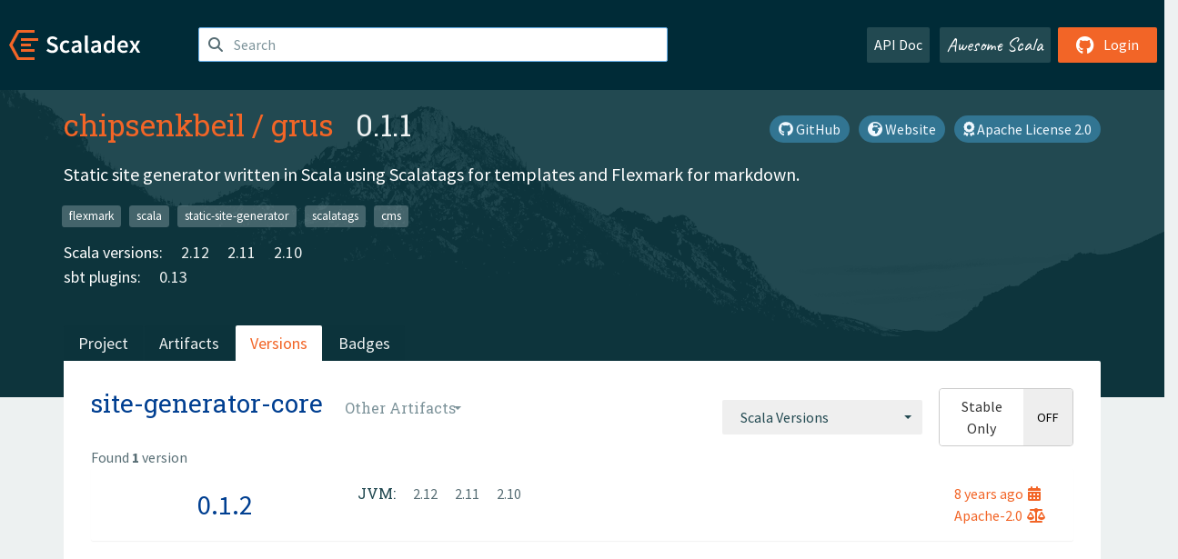

--- FILE ---
content_type: application/javascript; charset=UTF-8
request_url: https://index.scala-lang.org/assets/webclient-opt.js
body_size: 188124
content:
let ScaladexClient;
(function(){
'use strict';var d,aa;function ca(a){this.Ch=a}ca.prototype.toString=function(){return String.fromCharCode(this.Ch)};function fa(a){switch(typeof a){case "string":return l(ha);case "number":return ia(a)?a<<24>>24===a?l(ja):a<<16>>16===a?l(ka):l(la):ma(a)?l(oa):l(pa);case "boolean":return l(ra);case "undefined":return l(ta);default:return a instanceof n?l(va):a instanceof ca?l(wa):a&&a.$classData?l(a.$classData):null}}
function xa(a){switch(typeof a){case "string":return"java.lang.String";case "number":return ia(a)?a<<24>>24===a?"java.lang.Byte":a<<16>>16===a?"java.lang.Short":"java.lang.Integer":ma(a)?"java.lang.Float":"java.lang.Double";case "boolean":return"java.lang.Boolean";case "undefined":return"java.lang.Void";default:return a instanceof n?"java.lang.Long":a instanceof ca?"java.lang.Character":a&&a.$classData?a.$classData.name:null.F3()}}
function ya(a,b){return"string"===typeof a?a.charCodeAt(b):a.Dh(b)}function za(a,b){switch(typeof a){case "string":return Aa(a,b);case "number":return Ba(Da(),a,b);case "boolean":return a===b?0:a?1:-1;default:return a instanceof n?Ga(r(),a.n,a.o,b.n,b.o):a instanceof ca?Ha(a)-b.Ch|0:a.ie(b)}}
function Ia(a,b){switch(typeof a){case "string":return a===b;case "number":return Object.is(a,b);case "boolean":return a===b;case "undefined":return a===b;default:return a&&a.$classData||null===a?a.e(b):a instanceof n?b instanceof n&&a.n===b.n&&a.o===b.o:a instanceof ca?b instanceof ca&&Ha(a)===b.Ch:Ja.prototype.e.call(a,b)}}
function Ka(a){switch(typeof a){case "string":return La(a);case "number":return Ma(a);case "boolean":return a?1231:1237;case "undefined":return 0;default:return a&&a.$classData||null===a?a.g():a instanceof n?a.n^a.o:a instanceof ca?Ha(a):Ja.prototype.g.call(a)}}function Na(a){return"string"===typeof a?a.length:a.I()}function Oa(a,b,c){return"string"===typeof a?a.substring(b,c):a.or(b,c)}function Pa(a){return void 0===a?"undefined":a.toString()}
function Qa(a,b){if(0===b)throw new Sa("/ by zero");return a/b|0}function Ta(a,b){if(0===b)throw new Sa("/ by zero");return a%b|0}function Ua(a){return 2147483647<a?2147483647:-2147483648>a?-2147483648:a|0}function Va(a){return String.fromCharCode(a)}function Wa(a,b,c,e,f){if(a!==c||e<b||(b+f|0)<e)for(var g=0;g<f;g=g+1|0)c[e+g|0]=a[b+g|0];else for(g=f-1|0;0<=g;g=g-1|0)c[e+g|0]=a[b+g|0]}var Xa=0,Ya=new WeakMap;
function Za(a){switch(typeof a){case "string":return La(a);case "number":return Ma(a);case "bigint":var b=0;for(a<BigInt(0)&&(a=~a);a!==BigInt(0);)b^=Number(BigInt.asIntN(32,a)),a>>=BigInt(32);return b;case "boolean":return a?1231:1237;case "undefined":return 0;case "symbol":return a=a.description,void 0===a?0:La(a);default:if(null===a)return 0;b=Ya.get(a);void 0===b&&(Xa=b=Xa+1|0,Ya.set(a,b));return b}}function ia(a){return"number"===typeof a&&(a|0)===a&&1/a!==1/-0}
function ma(a){return"number"===typeof a&&(a!==a||Math.fround(a)===a)}function $a(a){return new ca(a)}function Ha(a){return null===a?0:a.Ch}function ab(a){return null===a?aa:a}function Ja(){}Ja.prototype.constructor=Ja;function t(){}t.prototype=Ja.prototype;Ja.prototype.g=function(){return Za(this)};Ja.prototype.e=function(a){return this===a};Ja.prototype.f=function(){var a=this.g();return xa(this)+"@"+(+(a>>>0)).toString(16)};Ja.prototype.toString=function(){return this.f()};
function u(a){if("number"===typeof a){this.a=Array(a);for(var b=0;b<a;b++)this.a[b]=null}else this.a=a}u.prototype=new t;u.prototype.constructor=u;u.prototype.M=function(a,b,c,e){Wa(this.a,a,b.a,c,e)};u.prototype.L=function(){return new u(this.a.slice())};function bb(){}bb.prototype=u.prototype;function cb(a){if("number"===typeof a){this.a=Array(a);for(var b=0;b<a;b++)this.a[b]=!1}else this.a=a}cb.prototype=new t;cb.prototype.constructor=cb;cb.prototype.M=function(a,b,c,e){Wa(this.a,a,b.a,c,e)};
cb.prototype.L=function(){return new cb(this.a.slice())};function db(a){this.a="number"===typeof a?new Uint16Array(a):a}db.prototype=new t;db.prototype.constructor=db;db.prototype.M=function(a,b,c,e){b.a.set(this.a.subarray(a,a+e|0),c)};db.prototype.L=function(){return new db(this.a.slice())};function eb(a){this.a="number"===typeof a?new Int8Array(a):a}eb.prototype=new t;eb.prototype.constructor=eb;eb.prototype.M=function(a,b,c,e){b.a.set(this.a.subarray(a,a+e|0),c)};eb.prototype.L=function(){return new eb(this.a.slice())};
function fb(a){this.a="number"===typeof a?new Int16Array(a):a}fb.prototype=new t;fb.prototype.constructor=fb;fb.prototype.M=function(a,b,c,e){b.a.set(this.a.subarray(a,a+e|0),c)};fb.prototype.L=function(){return new fb(this.a.slice())};function gb(a){this.a="number"===typeof a?new Int32Array(a):a}gb.prototype=new t;gb.prototype.constructor=gb;gb.prototype.M=function(a,b,c,e){b.a.set(this.a.subarray(a,a+e|0),c)};gb.prototype.L=function(){return new gb(this.a.slice())};
function hb(a){if("number"===typeof a){this.a=Array(a);for(var b=0;b<a;b++)this.a[b]=aa}else this.a=a}hb.prototype=new t;hb.prototype.constructor=hb;hb.prototype.M=function(a,b,c,e){Wa(this.a,a,b.a,c,e)};hb.prototype.L=function(){return new hb(this.a.slice())};function jb(a){this.a="number"===typeof a?new Float32Array(a):a}jb.prototype=new t;jb.prototype.constructor=jb;jb.prototype.M=function(a,b,c,e){b.a.set(this.a.subarray(a,a+e|0),c)};jb.prototype.L=function(){return new jb(this.a.slice())};
function kb(a){this.a="number"===typeof a?new Float64Array(a):a}kb.prototype=new t;kb.prototype.constructor=kb;kb.prototype.M=function(a,b,c,e){b.a.set(this.a.subarray(a,a+e|0),c)};kb.prototype.L=function(){return new kb(this.a.slice())};function lb(){this.F=void 0;this.nq=this.yx=this.Db=null;this.oq=0;this.yr=null;this.Pk="";this.xr=this.Uk=this.Cs=this.CB=void 0;this.name="";this.Rs=this.FK=this.Bx=!1;this.Ss=void 0}
function mb(a,b,c,e,f){var g=new lb;g.Db={};g.yr=a;g.Pk=b;g.Uk=h=>h===g;g.name=c;g.Bx=!0;g.Ss=()=>!1;void 0!==e&&(g.Cs=nb(g,e,f));return g}function v(a,b,c,e){var f=new lb,g=Object.getOwnPropertyNames(c)[0];f.Db=c;f.Pk="L"+b+";";f.Uk=h=>!!h.Db[g];f.name=b;f.FK=1===a;f.Ss=e||(h=>!!(h&&h.$classData&&h.$classData.Db[g]));"number"!==typeof a&&(a.prototype.$classData=f);return f}
function nb(a,b,c,e){var f=new lb;b.prototype.$classData=f;var g="["+a.Pk;f.F=b;f.Db={Wc:1,b:1};f.yx=a;f.nq=a;f.oq=1;f.Pk=g;f.name=g;f.Rs=!0;f.Uk=e||(h=>f===h);f.xr=c?h=>new b(new c(h)):h=>new b(h);f.Ss=h=>h instanceof b;return f}
function ob(a){function b(k){if("number"===typeof k){this.a=Array(k);for(var m=0;m<k;m++)this.a[m]=null}else this.a=k}var c=new lb;b.prototype=new bb;b.prototype.constructor=b;b.prototype.M=function(k,m,p,q){Wa(this.a,k,m.a,p,q)};b.prototype.L=function(){return new b(this.a.slice())};b.prototype.$classData=c;var e=a.nq||a,f=a.oq+1,g="["+a.Pk;c.F=b;c.Db={Wc:1,b:1};c.yx=a;c.nq=e;c.oq=f;c.Pk=g;c.name=g;c.Rs=!0;var h=k=>{var m=k.oq;return m===f?e.Uk(k.nq):m>f&&e===pb};c.Uk=h;c.xr=k=>new b(k);c.Ss=k=>
{k=k&&k.$classData;return!!k&&(k===c||h(k))};return c}function y(a){a.Cs||(a.Cs=ob(a));return a.Cs}function l(a){a.CB||(a.CB=new rb(a));return a.CB}function sb(a,b){return a===b||a.Uk(b)}function tb(a){return a.yx?l(a.yx):null}function ub(a,b){if(a===vb)throw xb();return new (y(a).F)(b)}var pb=new lb;pb.Db={};pb.Pk="Ljava.lang.Object;";pb.Uk=a=>!a.Bx;pb.name="java.lang.Object";pb.Ss=a=>null!==a;pb.Cs=nb(pb,u,void 0,a=>{var b=a.oq;return 1===b?!a.nq.Bx:1<b});Ja.prototype.$classData=pb;
var vb=mb(void 0,"V","void",void 0,void 0),yb=mb(!1,"Z","boolean",cb,void 0),zb=mb(0,"C","char",db,Uint16Array),Ab=mb(0,"B","byte",eb,Int8Array),Bb=mb(0,"S","short",fb,Int16Array),Cb=mb(0,"I","int",gb,Int32Array),Db=mb(null,"J","long",hb,void 0),Eb=mb(0,"F","float",jb,Float32Array),Fb=mb(0,"D","double",kb,Float64Array);
function Gb(){this.FD=null;Hb=this;new Ib(Jb(),new A(a=>{Kb||(Kb=new Lb);a:{36===a.length&&45===a.charCodeAt(8)&&45===a.charCodeAt(13)&&45===a.charCodeAt(18)&&45===a.charCodeAt(23)||Mb(a);try{var b=a.substring(0,4),c=a.substring(4,8),e=Rb(Sb(),b,16)<<16|Rb(Sb(),c,16),f=a.substring(9,13),g=a.substring(14,18),h=Rb(Sb(),f,16)<<16|Rb(Sb(),g,16),k=a.substring(19,23),m=a.substring(24,28),p=Rb(Sb(),k,16)<<16|Rb(Sb(),m,16),q=a.substring(28,32),x=a.substring(32,36);var w=new Tb(e,h,p,Rb(Sb(),q,16)<<16|Rb(Sb(),
x,16));break a}catch(z){if(z instanceof Ub)Mb(a);else throw z;}w=void 0}return w}),"UUID",this);new Ib(Jb(),new A(a=>Rb(Sb(),a,10)),"integer",this);new Ib(Jb(),new A(a=>Wb(Xb(),a)),"integer",this);new Ib(Jb(),new A(a=>Yb(Da(),a)),"number",this);this.FD=new Ib(Jb(),new A(a=>{switch(a){case "true":case "1":return!0;case "false":case "0":return!1;default:throw new B(a);}}),"boolean",this)}Gb.prototype=new t;Gb.prototype.constructor=Gb;
function Zb(a,b){var c=$b(),e=new ac(a,b,cc());return new dc(new ec(a,b,fc()),e,c)}function Jb(){return new A(a=>Pa(a))}v(Gb,"endpoints4s.Codec$",{YR:1});var Hb;function $b(){Hb||(Hb=new Gb);return Hb}function gc(){}gc.prototype=new t;gc.prototype.constructor=gc;v(gc,"endpoints4s.Decoder$",{aS:1});var hc;function fc(){hc||(hc=new gc);return hc}function kc(){}kc.prototype=new t;kc.prototype.constructor=kc;v(kc,"endpoints4s.Encoder$",{cS:1});var lc;function cc(){lc||(lc=new kc);return lc}
function mc(){}mc.prototype=new t;mc.prototype.constructor=mc;function nc(a,b){oc(pc(),!b.l());var c=new qc(-889275714);b.sa(new A(e=>{e=rc().k(c.nr,C(D(),e));c.nr=e}));return rc().Z(c.nr,b.I())}v(mc,"endpoints4s.Hashing$",{eS:1});var vc;function wc(){vc||(vc=new mc);return vc}function xc(a,b,c){this.AN=b;this.zN=c;if(null===a)throw E();}xc.prototype=new t;xc.prototype.constructor=xc;function yc(a,b,c){return a.zN.ik(a.AN,b,c)}v(xc,"endpoints4s.InvariantFunctorSyntax$InvariantFunctorSyntax",{hS:1});
function zc(){this.HD=null;Ac=this;this.HD=new Bc}zc.prototype=new t;zc.prototype.constructor=zc;v(zc,"endpoints4s.MultipleOf$",{jS:1});var Ac;function Gc(a,b,c){this.KD=b;this.JD=c;if(null===a)throw E();}Gc.prototype=new t;Gc.prototype.constructor=Gc;function Hc(a,b,c){return a.JD.Xi(a.KD,b,c)}v(Gc,"endpoints4s.PartialInvariantFunctorSyntax$PartialInvariantFunctorSyntax",{mS:1});
function Ic(a,b,c){a:{a=F(new G,a,b);var e=a.ni;b=a.oi;if(e instanceof Jc){var f=e.Og;if(b instanceof Jc){c=new Jc(c.xa(f,b.Og));break a}if(b instanceof Kc){c=b;break a}}if(e instanceof Kc){if(b instanceof Jc){c=e;break a}c=e.mh;if(b instanceof Kc){c=new Kc(c.mq(b.mh));break a}}throw new B(a);}return c}function Lc(a){this.LD=null;if(null===a)throw E();this.LD=a}Lc.prototype=new t;Lc.prototype.constructor=Lc;function Mc(a){new Sc(a.LD,H(),H(),H(),J(),Tc(),!1)}
v(Lc,"endpoints4s.algebra.EndpointsWithCustomErrors$EndpointDocs$",{OS:1});function Uc(a,b){this.OD=null;this.PD=b;if(null===a)throw E();this.OD=a}Uc.prototype=new t;Uc.prototype.constructor=Uc;function Vc(a){H();return Wc(a.OD,a.PD)}v(Uc,"endpoints4s.algebra.Responses$ResponseSyntax",{ZS:1});function Xc(a,b){this.Er=null;this.Xy=b;if(null===a)throw E();this.Er=a}Xc.prototype=new t;Xc.prototype.constructor=Xc;function Yc(a,b){var c=a.Er;return new ed(new fd,a.Xy,new gd(b,a.Er),c)}
function hd(a,b,c){return new ed(c,a.Xy,b,a.Er)}function id(a,b,c){return new jd(c,b,a.Xy,a.Er)}v(Xc,"endpoints4s.algebra.Urls$PathOps",{bT:1});function kd(a,b){this.RD=null;this.EN=b;if(null===a)throw E();this.RD=a}kd.prototype=new t;kd.prototype.constructor=kd;function ld(a,b,c){return new md(c,a.EN,b,a.RD)}v(kd,"endpoints4s.algebra.Urls$QueryStringSyntax",{cT:1});function wd(){this.cz=null}wd.prototype=new t;wd.prototype.constructor=wd;function xd(){}xd.prototype=wd.prototype;
function yd(a){this.bE=null;this.cE=!1;this.aE=this.dE=null;if(null===a)throw E();this.dE=new zd(this);this.aE=new Ad(this);new Bd(this);new Cd(this)}yd.prototype=new t;yd.prototype.constructor=yd;function Dd(a){a.cE||(a.bE=new Ed(a),a.cE=!0);return a.bE}v(yd,"endpoints4s.openapi.JsonSchemas$DocumentedJsonSchema$",{RT:1});function Ed(a){this.YD=this.ZD=null;if(null===a)throw E();this.YD=a;this.ZD=new Fd(this)}Ed.prototype=new t;Ed.prototype.constructor=Ed;
v(Ed,"endpoints4s.openapi.JsonSchemas$DocumentedJsonSchema$DocumentedRecord$",{WT:1});function Gd(a,b,c,e){a.Az=c;a.zz=e;if(null===b)throw E();return a}function Hd(){this.zz=this.Az=null}Hd.prototype=new t;Hd.prototype.constructor=Hd;function Wd(){}Wd.prototype=Hd.prototype;Hd.prototype.ku=function(){return this.Az};Hd.prototype.zx=function(){return this.zz};v(Hd,"endpoints4s.openapi.JsonSchemas$JsonSchema",{gO:1});
function Xd(){this.Ez=this.Fz=null;Yd=this;this.Fz=new dc(new Zd,new $d,$b());$b();var a=this.Fz;ae||(ae=new be);var b=ae.yE.ku(),c=$b();this.Ez=Zb(a,new dc(b.Kd(),b.le(),c))}Xd.prototype=new t;Xd.prototype.constructor=Xd;v(Xd,"endpoints4s.ujson.codecs$",{GU:1});var Yd;function ce(){Yd||(Yd=new Xd);return Yd}function de(){ee();return new fe(new ge((a,b)=>F(new G,a,b)))}function he(){}he.prototype=new t;he.prototype.constructor=he;function ie(){}ie.prototype=he.prototype;function je(){}
je.prototype=new t;je.prototype.constructor=je;v(je,"fastparse.Parsed$",{$U:1});var re;function se(a){this.Hz=a}se.prototype=new t;se.prototype.constructor=se;v(se,"fastparse.Parsed$Extra",{aV:1});function te(){}te.prototype=new t;te.prototype.constructor=te;
function ue(a,b,c){a=h=>{if(null!==h)return h.ha()+":"+ve(b,h.ra()|0);throw new B(h);};if(c===J())a=J();else{var e=c.ka(),f=e=new M(a(e),J());for(c=c.za();c!==J();){var g=c.ka();g=new M(a(g),J());f=f.Ke=g;c=c.za()}a=e}return we(a,""," / ","")}
function xe(a,b,c){ye();pc();a=ze(b,c,10+c|0);a=null!==a?new Ae(a):null;b=Be();Ce(b,34);c=0;for(var e=a.I();c<e;){var f=Ha(a.Y(c));switch(f){case 34:De(b,'\\"');break;case 92:De(b,"\\\\");break;case 8:De(b,"\\b");break;case 12:De(b,"\\f");break;case 10:De(b,"\\n");break;case 13:De(b,"\\r");break;case 9:De(b,"\\t");break;default:32>f?De(b,Ee(Fe(),"\\u%04x",Ge(He(),new u([f])))):Ce(b,f)}c=1+c|0}Ce(b,34);return b.Fa.B}v(te,"fastparse.Parsed$Failure$",{cV:1});var Ie;
function Je(){Ie||(Ie=new te);return Ie}function Re(a,b,c,e,f,g,h,k,m,p,q,x,w,z,K,L,I){this.ma=a;this.PO=b;this.OO=c;this.Bb=e;this.wu=g;this.J=h;this.P=k;this.Mr=m;this.Jz=p;this.A=q;this.t=w;this.m=z;this.la=K;this.S=L;this.tb=I}Re.prototype=new t;Re.prototype.constructor=Re;function Se(a,b,c,e){Te(a,b,c,e,!c.qd.l())}function Ue(a,b,c){a.A||a.t!==a.Bb||(a.wu=Ve(a.wu,c));Te(a,b>=a.Bb?c:We().Zi,b>=a.Bb?c:We().Zi,!1,b>=a.Bb)}
function Te(a,b,c,e,f){a.A||null!==a.Mr||(a.Mr=b);a.P=f?b:We().Zi;a.J=e?c:!a.m&&!a.A&&a.Bb<=a.t?a.P:c}function Xe(a,b){a.A=!0;a.la=b;return a}function Ye(a){a.A=!0;a.la=void 0}function Ze(a,b){a.A=!0;a.la=void 0;a.t=b;return a}function $e(a,b,c){a.A=!0;a.la=b;a.t=c;return a}function af(a,b,c,e){a.A=!0;a.la=b;a.t=c;a.m=e}function bf(a){a.S&&(a.Mr=null,a.Jz=J());a.A=!1;return a}function cf(a,b){a.S&&(a.Mr=null,a.Jz=J());a.A=!1;a.t=b;return a}v(Re,"fastparse.ParsingRun",{hV:1});
function df(a,b){a=b.t;ef(b.ma,a)?bf(b):Ye(b);b.S&&Ue(b,a,ff(We(),new gf(()=>"end-of-input")))}function hf(a,b){a=b.t;0===a?Ye(b):bf(b);b.S&&Ue(b,a,ff(We(),new gf(()=>"start-of-input")))}function lf(a,b,c){a=Xe(c,b);c.S&&Ue(c,c.t,ff(We(),new gf(()=>"Pass")));return a}function mf(a,b){a=bf(b);b.S&&Ue(b,b.t,ff(We(),new gf(()=>"fail")));return a}function nf(a,b){a=b.t;ef(b.ma,b.t)?Ze(b,1+b.t|0):bf(b);b.S&&Ue(b,a,ff(We(),new gf(()=>"any-char")))}function of(a){this.LE=null;this.ME=!1;this.KE=a}
of.prototype=new t;of.prototype.constructor=of;v(of,"fastparse.internal.Lazy",{kV:1});function pf(){}pf.prototype=new t;pf.prototype.constructor=pf;function qf(a,b){a=rf(sf(tf(),new uf(vf(b).u(),new A(c=>{c.ME||(c.LE=c.KE.ic(),c.ME=!0,c.KE=null);return c.LE}))));return null!==a&&0===a.Qb(1)?a.Y(0):we(a,"("," | ",")")}function wf(a,b,c){return b.qd.l()?c:c.qd.l()?b:ff(We(),new gf(()=>qf(ye(),b.qd)+" ~ "+qf(ye(),c.qd)))}
function xf(a,b,c,e,f,g,h){a=null===e||h?c.J:wf(ye(),e,f);Se(c,ff(We(),new gf(()=>qf(ye(),f.qd)+".rep"+(0===b?"":"("+b+")"))),null===g?a:Ve(g,a),!1)}v(pf,"fastparse.internal.Util$",{nV:1});var yf;function ye(){yf||(yf=new pf);return yf}
function zf(){this.$B=this.wq=this.Vs=null;this.ZB=!1;this.NK=this.MK=0;Af=this;this.Vs=new ArrayBuffer(8);this.wq=new Int32Array(this.Vs,0,2);new Float32Array(this.Vs,0,2);this.$B=new Float64Array(this.Vs,0,1);this.wq[0]=16909060;this.MK=(this.ZB=1===((new Int8Array(this.Vs,0,8))[0]|0))?0:1;this.NK=this.ZB?1:0}zf.prototype=new t;zf.prototype.constructor=zf;function Bf(a,b){var c=b|0;if(c===b&&-Infinity!==1/b)return c;a.$B[0]=b;return(a.wq[0]|0)^(a.wq[1]|0)}v(zf,"java.lang.FloatingPointBits$",{T3:1});
var Af;function Cf(){Af||(Af=new zf);return Af}function Df(a,b,c,e){this.BP=a;this.PK=b;this.DP=c;this.CP=e}Df.prototype=new t;Df.prototype.constructor=Df;v(Df,"java.lang.Long$StringRadixInfo",{$3:1});function Ef(){}Ef.prototype=new t;Ef.prototype.constructor=Ef;function Ff(a,b,c){var e=b.n,f=b.o,g=c.o;a=e+c.n|0;e=(-2147483648^a)<(-2147483648^e)?1+(f+g|0)|0:f+g|0;f=0>e;if(f===0>b.o||f===0>c.o)return new n(a,e);throw new Sa("Long overflow");}
function Kf(a,b,c){a=c.o;if(0===a?0!==c.n:0<a){var e=r();a=Lf(e,-1,2147483647,c.n,c.o);e=e.X;var f=b.o;(f===e?(-2147483648^b.n)>(-2147483648^a):f>e)?a=!0:(e=r(),a=Lf(e,0,-2147483648,c.n,c.o),e=e.X,f=b.o,a=f===e?(-2147483648^b.n)<(-2147483648^a):f<e)}else a=c.o,(-1===a?-1!==c.n:-1>a)?(e=r(),a=Lf(e,0,-2147483648,c.n,c.o),e=e.X,f=b.o,(f===e?(-2147483648^b.n)>(-2147483648^a):f>e)?a=!0:(e=r(),a=Lf(e,-1,2147483647,c.n,c.o),e=e.X,f=b.o,a=f===e?(-2147483648^b.n)<(-2147483648^a):f<e)):a=-1===c.n&&-1===c.o&&
0===b.n&&-2147483648===b.o;if(a)throw new Sa("Long overflow");a=b.n;e=c.n;var g=65535&a;f=a>>>16|0;var h=65535&e,k=e>>>16|0,m=Math.imul(g,h);h=Math.imul(f,h);g=Math.imul(g,k);var p=(m>>>16|0)+g|0;return new n(m+((h+g|0)<<16)|0,(((Math.imul(a,c.o)+Math.imul(b.o,e)|0)+Math.imul(f,k)|0)+(p>>>16|0)|0)+(((65535&p)+h|0)>>>16|0)|0)}
function Mf(a,b,c){var e=r();a=Lf(e,b.n,b.o,c.n,c.o);e=e.X;if(0>b.o===0>c.o)b=!0;else{var f=c.n,g=65535&a,h=a>>>16|0,k=65535&f,m=f>>>16|0,p=Math.imul(g,k);k=Math.imul(h,k);var q=Math.imul(g,m);g=p+((k+q|0)<<16)|0;p=(p>>>16|0)+q|0;c=(((Math.imul(a,c.o)+Math.imul(e,f)|0)+Math.imul(h,m)|0)+(p>>>16|0)|0)+(((65535&p)+k|0)>>>16|0)|0;b=g===b.n&&c===b.o}if(b)return new n(a,e);b=-1+a|0;return new n(b,-1!==b?e:-1+e|0)}
function Nf(a,b,c){var e=r();a=Of(e,b.n,b.o,c.n,c.o);e=e.X;if(0>b.o===0>c.o||0===a&&0===e)return new n(a,e);b=c.o;c=a+c.n|0;return new n(c,(-2147483648^c)<(-2147483648^a)?1+(e+b|0)|0:e+b|0)}v(Ef,"java.lang.Math$",{a4:1});var Pf;function Qf(){Pf||(Pf=new Ef);return Pf}var Rf=v(1,"java.lang.Runnable",{QK:1});
function Sf(a,b){var c=Tf(a);if(Uf().Aq.call(c,b))a=Tf(a)[b];else a:for(c=0;;)if(c<(Vf(a).length|0)){var e=Vf(a)[c];if(b.startsWith(e)){a=""+Wf(a)[e]+b.substring(e.length);break a}c=1+c|0}else{a=b.startsWith("L")?b.substring(1):b;break a}return a.split("_").join(".").split("\uff3f").join("_")}
function Tf(a){if(0===(1&a.qg)<<24>>24&&0===(1&a.qg)<<24>>24){for(var b={O:"java_lang_Object",T:"java_lang_String"},c=0;22>=c;)2<=c&&(b["T"+c]="scala_Tuple"+c),b["F"+c]="scala_Function"+c,c=1+c|0;a.SK=b;a.qg=(1|a.qg)<<24>>24}return a.SK}
function Wf(a){0===(2&a.qg)<<24>>24&&0===(2&a.qg)<<24>>24&&(a.TK={sjsr_:"scala_scalajs_runtime_",sjs_:"scala_scalajs_",sci_:"scala_collection_immutable_",scm_:"scala_collection_mutable_",scg_:"scala_collection_generic_",sc_:"scala_collection_",sr_:"scala_runtime_",s_:"scala_",jl_:"java_lang_",ju_:"java_util_"},a.qg=(2|a.qg)<<24>>24);return a.TK}function Vf(a){0===(4&a.qg)<<24>>24&&0===(4&a.qg)<<24>>24&&(a.RK=Object.keys(Wf(a)),a.qg=(4|a.qg)<<24>>24);return a.RK}
function Xf(a){return(a.stack+"\n").replace(Yf("^[\\s\\S]+?\\s+at\\s+")," at ").replace(Zf("^\\s+(at eval )?at\\s+","gm"),"").replace(Zf("^([^\\(]+?)([\\n])","gm"),"{anonymous}() ($1)$2").replace(Zf("^Object.\x3canonymous\x3e\\s*\\(([^\\)]+)\\)","gm"),"{anonymous}() ($1)").replace(Zf("^([^\\(]+|\\{anonymous\\}\\(\\)) \\((.+)\\)$","gm"),"$1@$2").split("\n").slice(0,-1)}
function $f(a){var b=Zf("Line (\\d+).*script (?:in )?(\\S+)","i");a=a.message.split("\n");for(var c=[],e=2,f=a.length|0;e<f;){var g=b.exec(a[e]);null!==g&&c.push("{anonymous}()@"+g[2]+":"+g[1])|0;e=2+e|0}return c}function ag(){this.RK=this.TK=this.SK=null;this.qg=0}ag.prototype=new t;ag.prototype.constructor=ag;v(ag,"java.lang.StackTrace$",{g4:1});var bg;function cg(){}cg.prototype=new t;cg.prototype.constructor=cg;function Yf(a){dg||(dg=new cg);return new RegExp(a)}
function Zf(a,b){dg||(dg=new cg);return new RegExp(a,b)}v(cg,"java.lang.StackTrace$StringRE$",{h4:1});var dg;function eg(){this.UK=this.VK=null;fg=this;this.VK=new gg(!1);this.UK=new gg(!0)}eg.prototype=new t;eg.prototype.constructor=eg;v(eg,"java.lang.System$Streams$",{n4:1});var fg;function hg(){fg||(fg=new eg);return fg}
function ig(){this.WK=this.bC=null;jg=this;this.bC={"java.version":"1.8","java.vm.specification.version":"1.8","java.vm.specification.vendor":"Oracle Corporation","java.vm.specification.name":"Java Virtual Machine Specification","java.vm.name":"Scala.js","java.vm.version":"1.19.0","java.specification.version":"1.8","java.specification.vendor":"Oracle Corporation","java.specification.name":"Java Platform API Specification","file.separator":"/","path.separator":":","line.separator":"\n"};this.WK=null}
ig.prototype=new t;ig.prototype.constructor=ig;function kg(a,b,c){return null!==a.bC?(a=a.bC,Uf().Aq.call(a,b)?a[b]:c):kg(a.WK,b,c)}v(ig,"java.lang.System$SystemProperties$",{o4:1});var jg;function lg(){jg||(jg=new ig);return jg}function mg(){this.yq=null;this.xq=!1}mg.prototype=new t;mg.prototype.constructor=mg;mg.prototype.K=function(){this.xq||(this.yq=null,this.xq=!0);return this.yq};v(mg,"java.lang.ThreadLocal",{p4:1});
function ng(){this.Aq=null;og=this;this.Aq=Object.prototype.hasOwnProperty}ng.prototype=new t;ng.prototype.constructor=ng;v(ng,"java.lang.Utils$Cache$",{q4:1});var og;function Uf(){og||(og=new ng);return og}function pg(a){return!!(a&&a.$classData&&1===a.$classData.oq&&a.$classData.nq.Db.GP)}var ta=v(0,"java.lang.Void",{GP:1},a=>void 0===a),rg=function qg(a,b,c,e){var g=e.a[c],h=ub(b.Ha,g);c=1+c|0;if(c<e.a.length){b=tb(b.Ha);for(var k=0;k!==g;)h.a[k]=qg(a,b,c,e),k=1+k|0}return h};function sg(){}
sg.prototype=new t;sg.prototype.constructor=sg;function tg(a,b,c){var e=c.a.length;if(0===e)throw xb();for(var f=1;f!==e;)b=fa(ub(b.Ha,0)),f=1+f|0;return rg(a,b,0,c)}
function ug(a,b){if(b instanceof u)a=b.a.length;else if(b instanceof cb)a=b.a.length;else if(b instanceof db)a=b.a.length;else if(b instanceof eb)a=b.a.length;else if(b instanceof fb)a=b.a.length;else if(b instanceof gb)a=b.a.length;else if(b instanceof hb)a=b.a.length;else if(b instanceof jb)a=b.a.length;else if(b instanceof kb)a=b.a.length;else throw vg("argument type mismatch");return a}v(sg,"java.lang.reflect.Array$",{s4:1});var wg;function xg(){wg||(wg=new sg);return wg}
function yg(a,b){a.If=b;a.Ka=a.If;a.qa=0;a.Pg=-1}function zg(){this.Pg=this.qa=this.Ka=this.If=0}zg.prototype=new t;zg.prototype.constructor=zg;function Ag(){}Ag.prototype=zg.prototype;zg.prototype.Pc=function(a){if(0>a||a>this.Ka)throw xb();this.qa=a;this.Pg>a&&(this.Pg=-1)};zg.prototype.yC=function(a){if(0>a||a>this.If)throw xb();this.Ka=a;this.qa>a&&(this.qa=a,this.Pg>a&&(this.Pg=-1))};zg.prototype.AK=function(){this.Pg=-1;this.Ka=this.qa;this.qa=0};
zg.prototype.f=function(){return xa(this)+"[pos\x3d"+this.qa+" lim\x3d"+this.Ka+" cap\x3d"+this.If+"]"};function Bg(){}Bg.prototype=new t;Bg.prototype.constructor=Bg;function Cg(a){Dg||(Dg=new Bg);if(0>a)throw xb();a=new db(a);var b=a.a.length,c=a.a.length;if(0>c||c>a.a.length)throw Eg();if(0>b||b>c)throw Eg();return new Fg(c,a,0,0,b,!1)}v(Bg,"java.nio.CharBuffer$",{wV:1});var Dg;function Gg(){}Gg.prototype=new t;Gg.prototype.constructor=Gg;v(Gg,"java.nio.HeapByteBuffer$",{yV:1});var Hg;
function Ig(){}Ig.prototype=new t;Ig.prototype.constructor=Ig;v(Ig,"java.nio.StringCharBuffer$",{CV:1});var Jg;function Kg(a){if(0===a.If)return Cg(1);var b=Cg(a.If<<1);zg.prototype.AK.call(a);Lg(b,a);return b}function Mg(){this.Oz=0;this.Au=this.yu=this.zu=null;this.lk=0}Mg.prototype=new t;Mg.prototype.constructor=Mg;function Ng(){}Ng.prototype=Mg.prototype;function Og(a,b){this.nh=a;this.Cu=b}Og.prototype=new t;Og.prototype.constructor=Og;
function Pg(a){var b=a.nh;switch(b){case 1:throw new Qg;case 0:throw new Rg;case 2:throw new Sg(a.Cu);case 3:throw new Tg(a.Cu);default:throw Ug(new Vg,b);}}v(Og,"java.nio.charset.CoderResult",{GV:1});function Wg(){this.Qz=this.OE=this.Ul=this.Bu=this.hg=this.Qg=this.aj=null;Xg=this;this.aj=new Og(1,-1);this.Qg=new Og(0,-1);this.hg=new Og(2,1);this.Bu=new Og(2,2);this.Ul=new Og(2,3);this.OE=new Og(2,4);this.Qz=[]}Wg.prototype=new t;Wg.prototype.constructor=Wg;
v(Wg,"java.nio.charset.CoderResult$",{HV:1});var Xg;function Yg(){Xg||(Xg=new Wg);return Xg}function Zg(a){this.UO=a}Zg.prototype=new t;Zg.prototype.constructor=Zg;Zg.prototype.f=function(){return this.UO};v(Zg,"java.nio.charset.CodingErrorAction",{IV:1});function $g(){this.Eu=this.Du=this.PE=null;ah=this;this.PE=new Zg("IGNORE");this.Du=new Zg("REPLACE");this.Eu=new Zg("REPORT")}$g.prototype=new t;$g.prototype.constructor=$g;v($g,"java.nio.charset.CodingErrorAction$",{JV:1});var ah;
function bh(){ah||(ah=new $g);return ah}function ch(){this.TE=null;this.UE=!1}ch.prototype=new t;ch.prototype.constructor=ch;function dh(a){a.UE||(a.TE=new eh(aa,0),a.UE=!0);return a.TE}function gh(a,b){var c=r(),e=Lf(c,b.n,b.o,1E9,0);c=c.X;b=Of(r(),b.n,b.o,1E9,0);if(0>b){b=1E9+b|0;var f=-1+e|0;e=f;c=-1!==f?c:-1+c|0}hh(a,new n(e,c),b)}function hh(a,b,c){var e=b.o|c>>31;0===(b.n|c)&&0===e&&dh(a)}v(ch,"java.time.Duration$",{XV:1});var ih;function jh(){ih||(ih=new ch);return ih}
function kh(){this.VE=null;this.WE=!1}kh.prototype=new t;kh.prototype.constructor=kh;function lh(a){a.WE||(a.VE=new mh(aa,0),a.WE=!0);return a.VE}function nh(a,b,c){var e=Mf(Qf(),c,new n(1E9,0));b=Ff(Qf(),b,new n(e.n,e.o));return oh(a,new n(b.n,b.o),Nf(Qf(),c,new n(1E9,0)).n)}
function ph(a,b){try{var c=b.Nb(qh()),e=c.n,f=c.o,g=b.zf(rh());return nh(sh(),new n(e,f),new n(g,g>>31))}catch(h){if(h instanceof th)throw a=h,c=new th,b="Unable to obtain Instant from TemporalAccessor: "+b+", type "+xa(b),uh(c,b,a,!0),c;throw h;}}
function oh(a,b,c){var e=b.o|c>>31;if(0===(b.n|c)&&0===e)return lh(a);a=b.o;(-7347440===a?-1805380608>(-2147483648^b.n):-7347440>a)?a=!0:(a=b.o,a=7347410===a?2056616191<(-2147483648^b.n):7347410<a);if(a)throw vh("Instant exceeds minimum or maximum instant");return new mh(b,c)}v(kh,"java.time.Instant$",{ZV:1});var wh;function sh(){wh||(wh=new kh);return wh}
function xh(){this.Qr=0;this.Sz=aa;yh=this;var a=this.Qr=146097,b=a>>31,c=a>>>16|0;a=Math.imul(5,65535&a);var e=Math.imul(5,c);c=a+(e<<16)|0;a=(a>>>16|0)+e|0;b=Math.imul(5,b)+(a>>>16|0)|0;c=-10957+c|0;this.Sz=new n(c,2147472691>(-2147483648^c)?b:-1+b|0)}xh.prototype=new t;xh.prototype.constructor=xh;
function zh(a,b){var c=Ah();Bh(c.La,b,c);var e=a.Sz,f=b.n,g=b.o,h=e.o,k=f+e.n|0,m=k,p=(-2147483648^k)<(-2147483648^f)?1+(g+h|0)|0:g+h|0,q=p,x=-60+m|0,w=2147483588>(-2147483648^x)?q:-1+q|0;m=x;p=w;var z=0,K=0;if(0>p){var L=p,I=1+m|0,P=0===I?1+L|0:L,N=a.Qr,V=N>>31,W=r(),ba=Lf(W,I,P,N,V),na=W.X,ea=-1+ba|0,Ca=-1!==ea?na:-1+na|0,sa=ea>>>16|0,Ea=Math.imul(400,65535&ea),da=Math.imul(400,sa),Nb=Ea+(da<<16)|0,Z=Math.imul(400,Ca)+(((Ea>>>16|0)+da|0)>>>16|0)|0;z=Nb;K=Z;var ua=m,qb=p,qa=-ea|0,Fa=0!==ea?~Ca:-Ca|
0,Ob=a.Qr,Ra=Ob>>31,Pb=65535&qa,Vb=qa>>>16|0,Nc=65535&Ob,Ke=Ob>>>16|0,sc=Math.imul(Pb,Nc),Id=Math.imul(Vb,Nc),ke=Math.imul(Pb,Ke),Cc=sc+((Id+ke|0)<<16)|0,le=(sc>>>16|0)+ke|0,Zc=(((Math.imul(qa,Ra)+Math.imul(Fa,Ob)|0)+Math.imul(Vb,Ke)|0)+(le>>>16|0)|0)+(((65535&le)+Id|0)>>>16|0)|0,me=ua+Cc|0,nd=(-2147483648^me)<(-2147483648^ua)?1+(qb+Zc|0)|0:qb+Zc|0;m=me;p=nd}var od=p,Jd=m,Kd=Jd>>>16|0,Ld=Math.imul(400,65535&Jd),Md=Math.imul(400,Kd),pd=Ld+(Md<<16)|0,qd=(Ld>>>16|0)+Md|0,rd=Math.imul(400,od)+(qd>>>16|
0)|0,Oc=591+pd|0,Gf=-2147483057>(-2147483648^Oc)?1+rd|0:rd,Le=a.Qr,ic=Le>>31,Nd=r(),ib=Lf(Nd,Oc,Gf,Le,ic),wb=Nd.X,sd=m,Od=p,td=wb,Pd=ib,Hf=Pd>>>16|0,Dc=Math.imul(365,65535&Pd),Qd=Math.imul(365,Hf),Ec=Dc+(Qd<<16)|0,Rd=(Dc>>>16|0)+Qd|0,$c=Math.imul(365,td)+(Rd>>>16|0)|0,ud=ib,Sd=wb,Td=r(),ne=Lf(Td,ud,Sd,4,0),bc=Td.X,tc=Ec+ne|0,Qb=(-2147483648^tc)<(-2147483648^Ec)?1+($c+bc|0)|0:$c+bc|0,Me=ib,ad=wb,oe=r(),vd=Lf(oe,Me,ad,100,0),Ne=oe.X,bd=tc-vd|0,Ud=(-2147483648^bd)>(-2147483648^tc)?-1+(Qb-Ne|0)|0:Qb-
Ne|0,Pc=ib,cd=wb,Oe=r(),Vd=Lf(Oe,Pc,cd,400,0),jf=Oe.X,kf=bd+Vd|0,pe=(-2147483648^kf)<(-2147483648^bd)?1+(Ud+jf|0)|0:Ud+jf|0,Qc=sd-kf|0,dd=Qc,uc=(-2147483648^Qc)>(-2147483648^sd)?-1+(Od-pe|0)|0:Od-pe|0;if(0>uc){var Rc=wb,Fc=-1+ib|0,jc=-1!==Fc?Rc:-1+Rc|0;ib=Fc;wb=jc;var Pe=m,fh=p,hk=wb,If=ib,qe=If>>>16|0,Qe=Math.imul(365,65535&If),Jf=Math.imul(365,qe),ri=Qe+(Jf<<16)|0,Ln=(Qe>>>16|0)+Jf|0,Mn=Math.imul(365,hk)+(Ln>>>16|0)|0,Hr=ib,Ir=wb,AD=r(),Nn=Lf(AD,Hr,Ir,4,0),BD=AD.X,Sx=ri+Nn|0,SQ=(-2147483648^Sx)<
(-2147483648^ri)?1+(Mn+BD|0)|0:Mn+BD|0,l_=ib,m_=wb,TQ=r(),n_=Lf(TQ,l_,m_,100,0),UQ=TQ.X,aK=Sx-n_|0,VQ=(-2147483648^aK)>(-2147483648^Sx)?-1+(SQ-UQ|0)|0:SQ-UQ|0,o_=ib,p_=wb,WQ=r(),q_=Lf(WQ,o_,p_,400,0),XQ=WQ.X,YQ=aK+q_|0,ZQ=(-2147483648^YQ)<(-2147483648^aK)?1+(VQ+XQ|0)|0:VQ+XQ|0,$Q=Pe-YQ|0,r_=(-2147483648^$Q)>(-2147483648^Pe)?-1+(fh-ZQ|0)|0:fh-ZQ|0;dd=$Q;uc=r_}var aR=ib,bR=wb,cR=K,dR=aR+z|0,s_=(-2147483648^dR)<(-2147483648^aR)?1+(bR+cR|0)|0:bR+cR|0;ib=dR;wb=s_;var eR=dd,bK=(2+Math.imul(5,eR)|0)/153|
0,t_=1+((2+bK|0)%12|0)|0,u_=1+(eR-((5+Math.imul(306,bK)|0)/10|0)|0)|0,fR=bK/10|0,gR=fR>>31,hR=ib,iR=wb,jR=hR+fR|0,v_=(-2147483648^jR)<(-2147483648^hR)?1+(iR+gR|0)|0:iR+gR|0;ib=jR;wb=v_;var kR=Ch();return new Dh(Eh(kR.La,new n(ib,wb),kR),t_,u_)}function Fh(a,b){a=b.Bd(Gh());if(null===a)throw vh("Unable to obtain LocalDate from TemporalAccessor: "+b+", type "+xa(b));return a}v(xh,"java.time.LocalDate$",{aW:1});var yh;function Hh(){yh||(yh=new xh);return yh}function Ih(){}Ih.prototype=new t;
Ih.prototype.constructor=Ih;
function Jh(a,b,c,e){if(null===e)throw Kh("offset");var f=e.Oe;a=f>>31;e=b.n;var g=b.o;b=e+f|0;e=(-2147483648^b)<(-2147483648^e)?1+(g+a|0)|0:g+a|0;f=Mf(Qf(),new n(b,e),new n(86400,0));a=f.n;f=f.o;e=Nf(Qf(),new n(b,e),new n(86400,0)).n;b=zh(Hh(),new n(a,f));a=Lh();f=new n(e,e>>31);e=f.n;var h=f.o;f=Mh();Bh(f.La,new n(e,h),f);f=rh();Bh(f.La,new n(c,c>>31),f);f=e;g=h;f=Lf(r(),f,g,3600,0);g=e;e=Math.imul(3600,f);var k=e>>31,m=g-e|0,p=e=m;g=(-2147483648^m)>(-2147483648^g)?-1+(h-k|0)|0:h-k|0;g=Lf(r(),p,
g,60,0);h=Math.imul(60,g);c=Nh(a,f,g,e-h|0,c);return new Oh(b,c)}v(Ih,"java.time.LocalDateTime$",{cW:1});var Ph;function Qh(){Ph||(Ph=new Ih);return Ph}function Rh(){this.XE=null;this.YE=!1}Rh.prototype=new t;Rh.prototype.constructor=Rh;function Nh(a,b,c,e,f){if(0===(c|e|f)){if(!a.YE){c=tg(xg(),l(Sh),new gb(new Int32Array([24])));for(e=0;e<c.a.length;)c.a[e]=new Th(e,0,0,0),e=1+e|0;a.XE=c;a.YE=!0}a=a.XE.a[b]}else a=new Th(b,c,e,f);return a}v(Rh,"java.time.LocalTime$",{eW:1});var Uh;
function Lh(){Uh||(Uh=new Rh);return Uh}function Vh(){this.dF=0;this.eF=!1;this.bF=0;this.cF=!1}Vh.prototype=new t;Vh.prototype.constructor=Vh;function Wh(){var a=Xh();a.eF||(a.dF=-999999999,a.eF=!0);return a.dF}function Yh(){var a=Xh();a.cF||(a.bF=999999999,a.cF=!0);return a.bF}v(Vh,"java.time.Year$",{sW:1});var Zh;function Xh(){Zh||(Zh=new Vh);return Zh}function $h(a){a.kF||(a.jF=ai(),a.kF=!0);return a.jF}
function bi(){this.jF=null;this.kF=!1;this.fF=null;this.gF=!1;this.hF=this.iF=this.Fu=this.Tz=0;this.lF=null;this.mF=!1;ci=this;this.Tz=3600;this.iF=this.Fu=60;this.hF=Math.imul(18,this.Tz)}bi.prototype=new t;bi.prototype.constructor=bi;function di(){var a=ei();a.mF||(a.lF=fi(0),a.mF=!0);return a.lF}
function fi(a){var b=ei();if((0>a?-a|0:a)>b.hF)throw vh("Zone offset not in valid range: -18:00 to +18:00");if(0===Ta(a,Math.imul(15,b.Fu))){var c=gi($h(b),a);if(null===c){c=new hi(a);ii($h(b),a,c,a^(a>>>16|0));c=gi($h(b),a);b.gF||(b.fF=ai(),b.gF=!0);a=b.fF;b=c.Vl;var e=c;if(null===b)var f=0;else f=La(b),f^=f>>>16|0;ii(a,b,e,f)}return c}return new hi(a)}v(bi,"java.time.ZoneOffset$",{uW:1});var ci;function ei(){ci||(ci=new bi);return ci}function ji(){}ji.prototype=new t;ji.prototype.constructor=ji;
function ki(a,b){if(null===a)throw Kh("instant");if(null===b)throw Kh("zone");var c=a.ig;a=a.Ne;var e=li(mi(),b);nh(sh(),c,new n(a,a>>31));e=e.pk;return new ni(Jh(Qh(),c,a,e),e,b)}v(ji,"java.time.ZonedDateTime$",{xW:1});var oi;function pi(){this.oF=null;this.pF=!1}pi.prototype=new t;pi.prototype.constructor=pi;function qi(){si||(si=new pi);var a=si;a.pF||(a.oF=new ti,a.pF=!0);return a.oF}v(pi,"java.time.chrono.IsoChronology$",{CW:1});var si;
function ui(a,b,c,e,f,g,h){this.Hu=a;this.$O=b;this.ZO=c;this.bP=e;this.aP=f;this.tF=g;this.uF=h;if(null===a)throw Kh("printerParser");if(null===b)throw Kh("locale");if(null===c)throw Kh("decimalStyle");if(null===e)throw Kh("resolverStyle");}ui.prototype=new t;ui.prototype.constructor=ui;ui.prototype.f=function(){var a=this.Hu.f();return a.startsWith("[")?a:a.substring(1,-1+a.length|0)};v(ui,"java.time.format.DateTimeFormatter",{DW:1});function vi(){this.qF=null;this.rF=!1}vi.prototype=new t;
vi.prototype.constructor=vi;v(vi,"java.time.format.DateTimeFormatter$",{EW:1});var wi;function xi(a,b){if(null===b)throw Kh("pp");0<a.ee.Gu&&(null!==b&&(b=new yi(b,a.ee.Gu,a.ee.Uz)),a.ee.Gu=0,a.ee.Uz=0);a.ee.Wl.kq(b);a.ee.Wl.W()}function zi(){this.Rr=null;this.sF=!1;this.Wl=this.ee=null;this.Uz=this.Gu=0}zi.prototype=new t;zi.prototype.constructor=zi;v(zi,"java.time.format.DateTimeFormatterBuilder",{FW:1});function Ai(a,b,c,e){this.Lu=a;this.Ku=b;this.Ju=c;this.Iu=e}Ai.prototype=new t;
Ai.prototype.constructor=Ai;Ai.prototype.e=function(a){return a instanceof Ai&&(this===a||this.Lu===a.Lu&&this.Ku===a.Ku&&this.Ju===a.Ju&&this.Iu===a.Iu)};Ai.prototype.g=function(){return((this.Lu+this.Ku|0)+this.Ju|0)+this.Iu|0};Ai.prototype.f=function(){return"DecimalStyle["+Va(this.Lu)+Va(this.Ku)+Va(this.Ju)+Va(this.Iu)+"]"};v(Ai,"java.time.format.DecimalStyle",{GW:1});function Bi(){this.vF=null;this.wF=!1}Bi.prototype=new t;Bi.prototype.constructor=Bi;v(Bi,"java.time.format.DecimalStyle$",{HW:1});
var Ci,Di=v(1,"java.time.format.internal.DateTimePrinterParser",{nk:1});function Ei(){this.Xl=this.Yl=null;this.Yl=new n(2036907392,73);this.Xl=new n(2037677056,14)}Ei.prototype=new t;Ei.prototype.constructor=Ei;v(Ei,"java.time.format.internal.TTBPDateTimeFormatterBuilder$InstantPrinterParser$",{OW:1});var Fi;function Gi(){Fi||(Fi=new Ei);return Fi}function Hi(){this.Vr=null;this.$l=0}Hi.prototype=new t;Hi.prototype.constructor=Hi;Hi.prototype.f=function(){return this.Vr.f()};
v(Hi,"java.time.format.internal.TTBPDateTimePrintContext",{VW:1});function Ii(){}Ii.prototype=new t;Ii.prototype.constructor=Ii;
function Ji(a,b){var c=Ki,e=new Li(b.tF),f=b.uF;if(null===e.Ya&&null===f)return a;var g=a.Bd(Mi()),h=a.Bd(Ni());b=e.Ya;if(null===g?null===b:b&&b.$classData&&b.$classData.Db.nF&&(g===b||0===Aa("ISO","ISO")))e.Ya=null;b=f;if(null===h?null===b:h.e(b))f=null;if(null===e.Ya&&null===f)return a;b=null!==e.Ya?e.Ya:g;h=null!==f?f:h;if(null!==f){if(a.Oc(qh()))return null===b&&qi(),oi||(oi=new ji),ki(ph(sh(),a),f);var k=Oi(f),m=a.Bd(Pi());if(k instanceof hi&&null!==m&&(null===k?null!==m:!k.e(m)))throw vh("Invalid override zone for temporal: "+
f+" "+a);}if(null!==e.Ya)if(a.Oc(Ah()))f=Fh(Hh(),a);else{if(e.Ya!==qi()||null!==g)if(f=Qi().zF.L(),g=q=>{if(Ri(q)&&a.Oc(q))throw vh("Invalid override chronology for temporal: "+e.Ya+" "+a);},k=f.a.length,m=0,null!==f)for(;m<k;)g(f.a[m]),m=1+m|0;else if(f instanceof gb)for(;m<k;)g(f.a[m]),m=1+m|0;else if(f instanceof kb)for(;m<k;)g(f.a[m]),m=1+m|0;else if(f instanceof hb)for(;m<k;){var p=f.a[m];g(new n(p.n,p.o));m=1+m|0}else if(f instanceof jb)for(;m<k;)g(f.a[m]),m=1+m|0;else if(f instanceof db)for(;m<
k;)g($a(f.a[m])),m=1+m|0;else if(f instanceof eb)for(;m<k;)g(f.a[m]),m=1+m|0;else if(f instanceof fb)for(;m<k;)g(f.a[m]),m=1+m|0;else if(f instanceof cb)for(;m<k;)g(f.a[m]),m=1+m|0;else throw new B(f);f=null}else f=null;return new Si(f,a,b,h,c)}v(Ii,"java.time.format.internal.TTBPDateTimePrintContext$",{WW:1});var Ki;function Ti(a,b){if(b instanceof Ui){if(a.Oc(b))return b.La;throw new Vi("Unsupported field: "+b);}return a.Xc(b)}function Wi(a,b){return Eh(a.Xc(b),a.Nb(b),b)}
function Xi(a,b){a:{if(Ni()!==b&&Mi()!==b&&Yi()!==b)break a;return null}return b.Sf(a)}function Zi(){this.LF=null;this.MF=!1;this.AF=null;this.BF=!1;this.IF=null;this.JF=!1;this.GF=null;this.HF=!1;this.KF=null;this.NF=!1;this.CF=null;this.DF=!1;this.EF=null;this.FF=!1}Zi.prototype=new t;Zi.prototype.constructor=Zi;function Ni(){var a=$i();a.MF||(a.LF=new aj(a),a.MF=!0);return a.LF}function Mi(){var a=$i();a.BF||(a.AF=new bj(a),a.BF=!0);return a.AF}
function Yi(){var a=$i();a.JF||(a.IF=new cj(a),a.JF=!0);return a.IF}function Pi(){var a=$i();a.HF||(a.GF=new dj(a),a.HF=!0);return a.GF}function ej(){var a=$i();a.NF||(a.KF=new fj(a),a.NF=!0);return a.KF}function Gh(){var a=$i();a.DF||(a.CF=new gj(a),a.DF=!0);return a.CF}function hj(){var a=$i();a.FF||(a.EF=new ij(a),a.FF=!0);return a.EF}v(Zi,"java.time.temporal.TemporalQueries$",{UX:1});var jj;function $i(){jj||(jj=new Zi);return jj}function kj(){}kj.prototype=new t;kj.prototype.constructor=kj;
function lj(a,b,c){a=b.o;var e=c.o;if(a===e?(-2147483648^b.n)>(-2147483648^c.n):a>e)throw vg("Minimum value must be less than maximum value");return new mj(b,b,c,c)}
function nj(a,b,c){a=new n(1,0);var e=new n(1,0),f=a.o,g=e.o;if(f===g?(-2147483648^a.n)>(-2147483648^e.n):f>g)throw vg("Smallest minimum value must be less than largest minimum value");f=b.o;g=c.o;if(f===g?(-2147483648^b.n)>(-2147483648^c.n):f>g)throw vg("Smallest maximum value must be less than largest maximum value");f=e.o;g=c.o;if(f===g?(-2147483648^e.n)>(-2147483648^c.n):f>g)throw vg("Minimum value must be less than maximum value");return new mj(a,e,b,c)}
v(kj,"java.time.temporal.ValueRange$",{dY:1});var oj;function pj(){oj||(oj=new kj);return oj}function qj(){}qj.prototype=new t;qj.prototype.constructor=qj;function rj(){}rj.prototype=qj.prototype;function sj(){}sj.prototype=new t;sj.prototype.constructor=sj;function li(a,b){if(null===b)throw Kh("offset");return new tj(b)}v(sj,"java.time.zone.ZoneRules$",{fY:1});var uj;function mi(){uj||(uj=new sj);return uj}function vj(){}vj.prototype=new t;vj.prototype.constructor=vj;
function wj(a,b,c){a=0;for(var e=b.a.length;;){if(a===e)return-1-a|0;var f=(a+e|0)>>>1|0,g=b.a[f];g=c===g?0:c<g?-1:1;if(0>g)e=f;else{if(0===g)return f;a=1+f|0}}}function xj(a,b,c){if(b===c)return!0;if(null===b||null===c)return!1;a=b.a.length;if(c.a.length!==a)return!1;for(var e=0;e!==a;){var f=b.a[e],g=f.o,h=c.a[e],k=h.o;if(f.n!==h.n||g!==k)return!1;e=1+e|0}return!0}
function yj(a,b,c){if(b===c)return!0;if(null===b||null===c)return!1;a=b.a.length;if(c.a.length!==a)return!1;for(var e=0;e!==a;){if(b.a[e]!==c.a[e])return!1;e=1+e|0}return!0}function zj(a,b,c){if(b===c)return!0;if(null===b||null===c)return!1;a=b.a.length;if(c.a.length!==a)return!1;for(var e=0;e!==a;){if(b.a[e]!==c.a[e])return!1;e=1+e|0}return!0}
function Aj(a,b,c){if(b===c)return!0;if(null===b||null===c)return!1;a=b.a.length;if(c.a.length!==a)return!1;for(var e=0;e!==a;){if(b.a[e]!==c.a[e])return!1;e=1+e|0}return!0}function Bj(a,b,c){if(b===c)return!0;if(null===b||null===c)return!1;a=b.a.length;if(c.a.length!==a)return!1;for(var e=0;e!==a;){if(b.a[e]!==c.a[e])return!1;e=1+e|0}return!0}
function Cj(a,b,c){if(b===c)return!0;if(null===b||null===c)return!1;a=b.a.length;if(c.a.length!==a)return!1;for(var e=0;e!==a;){if(b.a[e]!==c.a[e])return!1;e=1+e|0}return!0}function Dj(a,b,c){if(b===c)return!0;if(null===b||null===c)return!1;a=b.a.length;if(c.a.length!==a)return!1;for(var e=0;e!==a;){if(!Object.is(b.a[e],c.a[e]))return!1;e=1+e|0}return!0}
function Ej(a,b,c){if(b===c)return!0;if(null===b||null===c)return!1;a=b.a.length;if(c.a.length!==a)return!1;for(var e=0;e!==a;){if(!Object.is(b.a[e],c.a[e]))return!1;e=1+e|0}return!0}function Fj(a,b,c){if(0>c)throw new Gj;a=b.a.length;a=c<a?c:a;c=ub(tb(fa(b).Ha).Ha,c);b.M(0,c,0,a);return c}function Hj(a,b,c){a=l(y(ha));if(0>c)throw new Gj;var e=b.a.length;e=c<e?c:e;c=ub(tb(a.Ha).Ha,c);b.M(0,c,0,e);return c}
function Ij(a,b,c){if(0>c)throw new Gj;a=b.a.length;a=c<a?c:a;c=new db(c);b.M(0,c,0,a);return c}function Jj(a,b,c,e){if(c>e)throw vg(c+" \x3e "+e);a=e-c|0;e=b.a.length-c|0;e=a<e?a:e;a=ub(tb(fa(b).Ha).Ha,a);b.M(c,a,0,e);return a}v(vj,"java.util.Arrays$",{w4:1});var Kj;function O(){Kj||(Kj=new vj);return Kj}
function Lj(){this.bL=this.cL=null;Mj=this;this.cL=RegExp("(?:(\\d+)\\$)?([-#+ 0,\\(\x3c]*)(\\d+)?(?:\\.(\\d+))?[%A-Za-z]","g");this.bL=new gb(new Int32Array([96,126,638,770,32,256,2,126,-1,-1,-1,-1,-1,-1,800,-1,-1,-1,124,-1,-1,-1,-1,544,-1,-1]))}Lj.prototype=new t;Lj.prototype.constructor=Lj;function Nj(a,b){if(20>=b)return"00000000000000000000".substring(0,b);for(a="";20<b;)a+="00000000000000000000",b=-20+b|0;return""+a+"00000000000000000000".substring(0,b)}v(Lj,"java.util.Formatter$",{D4:1});var Mj;
function Oj(){Mj||(Mj=new Lj);return Mj}function Pj(a,b){var c=a.wi,e=c.length;if(0>b)return new Qj(a.sj,"0",0);if(b>=e)return a;if(53>c.charCodeAt(b))return 0===b?new Qj(a.sj,"0",0):new Qj(a.sj,c.substring(0,b),a.vi-(e-b|0)|0);for(b=-1+b|0;0<=b&&57===c.charCodeAt(b);)b=-1+b|0;c=0>b?"1":c.substring(0,b)+Va(65535&(1+c.charCodeAt(b)|0));return new Qj(a.sj,c,a.vi-(e-(1+b|0)|0)|0)}function Qj(a,b,c){this.sj=a;this.wi=b;this.vi=c}Qj.prototype=new t;Qj.prototype.constructor=Qj;
function Rj(a,b){Oj();if(!(0<b))throw Ug(new Vg,"Decimal.round() called with non-positive precision");return Pj(a,b)}Qj.prototype.f=function(){return"Decimal("+this.sj+", "+this.wi+", "+this.vi+")"};v(Qj,"java.util.Formatter$Decimal",{E4:1});function Sj(){}Sj.prototype=new t;Sj.prototype.constructor=Sj;function Tj(){}Tj.prototype=Sj.prototype;function Uj(a){switch(a){case "iw":return"he";case "ji":return"yi";case "in":return"id";default:return a}}
function Vj(a,b){if(a.jL===Wj(b)&&a.iL===Xj(b)&&a.Fq===b.Fq){var c=a.oC;c=c.l()||c.K()===Yj(b)}else c=!1;return c&&a.wj.yf(new A(e=>{if(null!==e){var f=e.ra();e=Ha(e.ha());e!==Zj().Nx||b.Eq.l()?(e=b.wj.Wd($a(e)),e=e.l()?null:e.K()):e=we(b.Eq.uf(new ak),"","-","");return e===f}throw new B(e);}))&&a.Eq.yf(new A(e=>{if(null!==e){var f=e.ra();e=b.Eq.Wd(e.ha());return(e.l()?null:e.K())===f}throw new B(e);}))?(a=a.kL,c=bk(new ck(dk(),ek(b))),null===a?null===c:a.e(c)):!1}
function fk(a,b,c,e,f,g,h,k){this.wj=null;this.jL=a;this.iL=b;this.Fq=c;this.oC=e;this.Eq=g;this.kL=h;this.nC=null;this.mC=0;if(null===a||null===b||null===c)throw Kh("Null argument to constructor not allowed");this.wj=(new gk(a,b,c)).e(new gk("ja","JP","JP"))&&k?f.qq(ik().Be(jk(He(),new (y(kk).F)([F(new G,$a(Zj().Nx),"ca-japanese")])))):(new gk(a,b,c)).e(new gk("th","TH","TH"))&&k?f.qq(ik().Be(jk(He(),new (y(kk).F)([F(new G,$a(Zj().Nx),"nu-thai")])))):f}fk.prototype=new t;
fk.prototype.constructor=fk;function Wj(a){return a.jL.toLowerCase()}function Yj(a){a=a.oC;return a.l()?"":a.K()}function Xj(a){return a.iL.toUpperCase()}function ek(a){a=new lk(dk(),a.kL);mk();a=a.kR;return null===a?null:a instanceof nk?a.Vq:new ok(a)}
fk.prototype.f=function(){var a=""!==this.Fq,b=""!==Xj(this),c=""!==Wj(this),e=""!==Yj(this),f=b?"_"+Xj(this):a||e?"_":"";a=a?"_"+this.Fq:e?"_":"";e=!e||this.wj.l()&&this.Eq.l()?e?"#"+Yj(this):this.wj.l()&&this.Eq.l()?"":"_#":"#"+Yj(this)+"_";var g=we(this.wj.na(new A(h=>{if(null!==h){var k=h.ra();return Va(Ha(h.ha()))+"-"+k}throw new B(h);})),"","","");return c||b?Wj(this)+f+a+e+g:""};
function pk(a){if(null===a.nC){var b=""!==Wj(a)&&qk(Zj(),Wj(a))?Uj(Wj(a)):"und",c=rk(Zj(),Xj(a))?"-"+Xj(a):"",e=sk(a.Fq,"-|_");a:{for(var f=0;f<e.a.length;){var g=e.a[f];if(!tk(Zj(),g)){f=!1;break a}f=1+f|0}f=!0}a:{for(g=0;g<e.a.length;){var h=e.a[g];if(!uk(Zj(),h)){g=!1;break a}g=1+g|0}g=!0}if(f)e=we(vk(pc(),e),"-","-","");else if(g){g=new wk(xk(yk(),tb(fa(e).Ha)).Qc());f=new wk(xk(yk(),tb(fa(e).Ha)).Qc());for(h=0;h<e.a.length;){var k=e.a[h];zk(tk(Zj(),k)?g:f,k);h=1+h|0}g=g.$a();e=f.$a();f=0!==g.a.length?
we(vk(pc(),Ak(Bk(),g,0,1)),"-","-","-"):"-";pc();g=Ck(Bk(),g,1);h=e.a.length+ug(xg(),g)|0;sb(ha,tb(fa(e).Ha).Ha)?h=Hj(O(),e,h):(h=new (y(ha).F)(h),Dk(Ek(),e,0,h,0,e.a.length));Dk(Ek(),g,0,h,e.a.length,ug(xg(),g));e=f+"x-lvariant"+we(vk(0,h),"-","-","")}else e="";f=a.wj.l()?"":we(a.wj.na(new A(m=>{if(null!==m){var p=m.ra();return Va(Ha(m.ha()))+"-"+p}throw new B(m);})),"-","-","");g=a.oC;g=g.l()?H():new Q((g.K(),"-"+Yj(a)));g=g.l()?"":g.K();a.nC="no"===Wj(a)&&"NO"===Xj(a)&&"NY"===a.Fq?"nn-NO":""+b+
g+c+f+e}return a.nC}fk.prototype.e=function(a){return a instanceof fk&&Vj(this,a)};fk.prototype.g=function(){0===this.mC&&(this.mC=La(pk(this)));return this.mC};v(fk,"java.util.Locale",{Y4:1});
function Fk(){this.gL=null;this.hL=!1;this.Nx=0;this.lC=null;Gk=this;this.Nx=117;this.lC=Hk();Ik();pc();var a=Jk().fL.L(),b=h=>F(new G,h,new Q(this.lC)),c=a.a.length,e=new (y(kk).F)(c);if(0<c){var f=0;if(null!==a)for(;f<c;)e.a[f]=b(a.a[f]),f=1+f|0;else if(a instanceof gb)for(;f<c;)e.a[f]=b(a.a[f]),f=1+f|0;else if(a instanceof kb)for(;f<c;)e.a[f]=b(a.a[f]),f=1+f|0;else if(a instanceof hb)for(;f<c;){var g=a.a[f];e.a[f]=b(new n(g.n,g.o));f=1+f|0}else if(a instanceof jb)for(;f<c;)e.a[f]=b(a.a[f]),f=1+
f|0;else if(a instanceof db)for(;f<c;)e.a[f]=b($a(a.a[f])),f=1+f|0;else if(a instanceof eb)for(;f<c;)e.a[f]=b(a.a[f]),f=1+f|0;else if(a instanceof fb)for(;f<c;)e.a[f]=b(a.a[f]),f=1+f|0;else if(a instanceof cb)for(;f<c;)e.a[f]=b(a.a[f]),f=1+f|0;else throw new B(a);}Kk(0,vk(0,e))}Fk.prototype=new t;Fk.prototype.constructor=Fk;function Lk(a,b){return null===b||(a=Mk(a,b),a.l()||0!==a.K().Qb(0))?!1:!0}function qk(a,b){return Lk(Nk("[a-zA-Z]{2,8}"),b)}
function rk(a,b){return Lk(Nk("[a-zA-Z]{2}"),b)||Lk(Nk("[0-9]{3}"),b)}function uk(a,b){return Lk(Nk("[0-9a-zA-Z]{1,8}"),b)}function tk(a,b){return Lk(Nk("[0-9][0-9a-zA-Z]{3}"),b)||Lk(Nk("[0-9a-zA-Z]{5,8}"),b)}v(Fk,"java.util.Locale$",{Z4:1});var Gk;function Zj(){Gk||(Gk=new Fk);return Gk}function Ok(){this.Hh=null;var a=H(),b=H(),c=H(),e=H(),f=ik().zc(),g=ik().zc();Pk||(Pk=new Qk);this.Hh=new Rk(!0,a,b,c,e,f,g,Pk.zc())}Ok.prototype=new t;Ok.prototype.constructor=Ok;
function Sk(a){var b=new Ok;var c=b.Hh;if(null===a||""===a){var e=H();c=new Q(new Rk(c.He,e,c.Wg,c.Yg,c.Xg,c.Of,c.Qf,c.Pf))}else!c.He||qk(Zj(),a)?(e=new Q(a.toLowerCase()),c=new Q(new Rk(c.He,e,c.Wg,c.Yg,c.Xg,c.Of,c.Qf,c.Pf))):c=H();if(c.l())throw Tk(new Uk,"Invalid language "+a);b.Hh=c.K();return b}
function Vk(a,b){var c=a.Hh;if(null===b||""===b){var e=H();c=new Q(new Rk(c.He,c.Vg,c.Wg,c.Yg,e,c.Of,c.Qf,c.Pf))}else(e=!c.He)||(Zj(),e=Lk(Nk("[a-zA-Z]{4}"),b)),e?(e=new Q(Va(Wk(Xk(),b.charCodeAt(0)))+b.substring(1)),c=new Q(new Rk(c.He,c.Vg,c.Wg,c.Yg,e,c.Of,c.Qf,c.Pf))):c=H();if(c.l())throw Tk(new Uk,"Invalid script "+b);a.Hh=c.K();return a}
function Yk(a,b){var c=a.Hh;if(null===b||""===b){var e=H();c=new Q(new Rk(c.He,c.Vg,e,c.Yg,c.Xg,c.Of,c.Qf,c.Pf))}else!c.He||rk(Zj(),b)?(e=new Q(b.toUpperCase()),c=new Q(new Rk(c.He,c.Vg,e,c.Yg,c.Xg,c.Of,c.Qf,c.Pf))):c=H();if(c.l())throw Tk(new Uk,"Invalid region "+b);a.Hh=c.K();return a}
function Zk(a,b){var c=a.Hh;if(null===b||""===b){var e=H();c=new Q(new Rk(c.He,c.Vg,c.Wg,e,c.Xg,c.Of,c.Qf,c.Pf))}else{if(!(e=!c.He))b:{Zj();e=sk(b,"-|_");for(var f=0;f<e.a.length;){if(!tk(0,e.a[f])){e=!1;break b}f=1+f|0}e=!0}e?(e=new Q(b.split("-").join("_")),c=new Q(new Rk(c.He,c.Vg,c.Wg,e,c.Xg,c.Of,c.Qf,c.Pf))):c=H()}if(c.l())throw Tk(new Uk,"Invalid variant "+b);a.Hh=c.K();return a}Ok.prototype.xx=function(){return this.Hh.xx()};v(Ok,"java.util.Locale$Builder",{a5:1});function $k(){}
$k.prototype=new t;$k.prototype.constructor=$k;$k.prototype.k=function(a,b){a=this.$g(a,b);return-430675100+Math.imul(5,a<<13|a>>>19|0)|0};$k.prototype.$g=function(a,b){b=Math.imul(-862048943,b);b=Math.imul(461845907,b<<15|b>>>17|0);return a^b};$k.prototype.Z=function(a,b){a^=b;a=Math.imul(-2048144789,a^(a>>>16|0));a=Math.imul(-1028477387,a^(a>>>13|0));return a^(a>>>16|0)};v($k,"java.util.internal.MurmurHash3$",{x5:1});var al;function bl(){al||(al=new $k);return al}
function cl(a,b){throw new dl(b,a.Ad,a.w);}function el(a,b){for(var c="",e=b.length,f=0;f!==e;){var g=fl(b,f);c=""+c+gl(a,g);f=f+(65536<=g?2:1)|0}return c}function gl(a,b){var c=hl(il(),b);if(128>b)switch(b){case 94:case 36:case 92:case 46:case 42:case 43:case 63:case 40:case 41:case 91:case 93:case 123:case 125:case 124:return"\\"+c;default:return 2!==(66&a.Yb)?c:65<=b&&90>=b?"["+c+hl(il(),32+b|0)+"]":97<=b&&122>=b?"["+hl(il(),-32+b|0)+c+"]":c}else return 56320===(-1024&b)?"(?:"+c+")":c}
function jl(a){for(var b=a.Ad,c=b.length;;){if(a.w!==c)switch(b.charCodeAt(a.w)){case 32:case 9:case 10:case 11:case 12:case 13:a.w=1+a.w|0;continue;case 35:kl(a);continue}break}}
function ll(a,b,c){var e=a.Ad,f=e.length,g=a.w,h=g===f?46:e.charCodeAt(g);if(63===h||42===h||43===h||123===h){switch(c.charCodeAt(0)){case 94:case 36:g=!0;break;case 40:g=63===c.charCodeAt(1)&&58!==c.charCodeAt(2);break;case 92:g=c.charCodeAt(1);g=98===g||66===g;break;default:g=!1}c=g?"(?:"+c+")":c;g=a.Ad;var k=a.w;a.w=1+a.w|0;if(123===h){h=g.length;if(a.w===h)var m=!0;else m=g.charCodeAt(a.w),m=!(48<=m&&57>=m);for(m&&cl(a,"Illegal repetition");;)if(a.w!==h?(m=g.charCodeAt(a.w),m=48<=m&&57>=m):m=
!1,m)a.w=1+a.w|0;else break;a.w===h&&cl(a,"Illegal repetition");if(44===g.charCodeAt(a.w))for(a.w=1+a.w|0;;)if(a.w!==h?(m=g.charCodeAt(a.w),m=48<=m&&57>=m):m=!1,m)a.w=1+a.w|0;else break;a.w!==h&&125===g.charCodeAt(a.w)||cl(a,"Illegal repetition");a.w=1+a.w|0}g=g.substring(k,a.w);if(a.w!==f)switch(e.charCodeAt(a.w)){case 43:return a.w=1+a.w|0,ml(a,b,c,g);case 63:return a.w=1+a.w|0,""+c+g+"?";default:return""+c+g}else return""+c+g}else return c}
function ml(a,b,c,e){for(var f=a.tg.length|0,g=0;g<f;){var h=g,k=a.tg[h]|0;k>b&&(a.tg[h]=1+k|0);g=1+g|0}c=c.replace(il().zL,(m,p,q)=>{if(0===(p.length%2|0))return m;q=parseInt(q,10)|0;return q>b?""+p+(1+q|0):m});a.sg=1+a.sg|0;return"(?:(?\x3d("+c+e+"))\\"+(1+b|0)+")"}
function nl(a){var b=a.Ad,c=b.length;(1+a.w|0)===c&&cl(a,"\\ at end of pattern");a.w=1+a.w|0;var e=b.charCodeAt(a.w);switch(e){case 100:case 68:case 104:case 72:case 115:case 83:case 118:case 86:case 119:case 87:case 112:case 80:switch(a=ol(a,e),b=a.sC,b){case 0:return"\\p{"+a.xi+"}";case 1:return"\\P{"+a.xi+"}";case 2:return"["+a.xi+"]";case 3:return pl(il(),a.xi);default:throw Ug(new Vg,b);}case 98:if("b{g}"===b.substring(a.w,4+a.w|0))cl(a,"\\b{g} is not supported");else if(0!==(320&a.Yb))ql(a,
"\\b with UNICODE_CASE");else return a.w=1+a.w|0,"\\b";break;case 66:if(0!==(320&a.Yb))ql(a,"\\B with UNICODE_CASE");else return a.w=1+a.w|0,"\\B";break;case 65:return a.w=1+a.w|0,"^";case 71:cl(a,"\\G in the middle of a pattern is not supported");break;case 90:return a.w=1+a.w|0,"(?\x3d"+(0!==(1&a.Yb)?"\n":"(?:\r\n?|[\n\u0085\u2028\u2029])")+"?$)";case 122:return a.w=1+a.w|0,"$";case 82:return a.w=1+a.w|0,"(?:\r\n|[\n-\r\u0085\u2028\u2029])";case 88:cl(a,"\\X is not supported");break;case 49:case 50:case 51:case 52:case 53:case 54:case 55:case 56:case 57:var f=
a.w;for(e=1+f|0;;){if(e!==c){var g=b.charCodeAt(e);g=48<=g&&57>=g}else g=!1;g?(g=b.substring(f,1+e|0),g=(parseInt(g,10)|0)<=(-1+(a.tg.length|0)|0)):g=!1;if(g)e=1+e|0;else break}b=b.substring(f,e);b=parseInt(b,10)|0;b>(-1+(a.tg.length|0)|0)&&cl(a,"numbered capturing group \x3c"+b+"\x3e does not exist");b=a.tg[b]|0;a.w=e;return"(?:\\"+b+")";case 107:return a.w=1+a.w|0,a.w!==c&&60===b.charCodeAt(a.w)||cl(a,"\\k is not followed by '\x3c' for named capturing group"),a.w=1+a.w|0,b=rl(a),e=a.Sx,Uf().Aq.call(e,
b)||cl(a,"named capturing group \x3c"+b+"\x3e does not exit"),b=a.tg[e[b]|0]|0,a.w=1+a.w|0,"(?:\\"+b+")";case 81:e=1+a.w|0;c=b.indexOf("\\E",e)|0;if(0>c)return a.w=b.length,el(a,b.substring(e));a.w=2+c|0;return el(a,b.substring(e,c));default:return gl(a,sl(a))}}
function sl(a){var b=a.Ad,c=fl(b,a.w);switch(c){case 48:return tl(a);case 120:return b=a.Ad,c=1+a.w|0,c!==b.length&&123===b.charCodeAt(c)?(c=1+c|0,b=b.indexOf("}",c)|0,0>b&&cl(a,"Unclosed hexadecimal escape sequence"),c=ul(a,c,b,"hexadecimal"),a.w=1+b|0,a=c):(b=ul(a,c,2+c|0,"hexadecimal"),a.w=2+c|0,a=b),a;case 117:a:{b=a.Ad;var e=1+a.w|0;c=4+e|0;e=ul(a,e,c,"Unicode");a.w=c;var f=2+c|0,g=4+f|0;if(55296===(-1024&e)&&"\\u"===b.substring(c,f)&&(b=ul(a,f,g,"Unicode"),56320===(-1024&b))){a.w=g;a=(64+(1023&
e)|0)<<10|1023&b;break a}a=e}return a;case 78:cl(a,"\\N is not supported");break;case 97:return a.w=1+a.w|0,7;case 116:return a.w=1+a.w|0,9;case 110:return a.w=1+a.w|0,10;case 102:return a.w=1+a.w|0,12;case 114:return a.w=1+a.w|0,13;case 101:return a.w=1+a.w|0,27;case 99:return a.w=1+a.w|0,a.w===b.length&&cl(a,"Illegal control escape sequence"),b=fl(b,a.w),a.w=a.w+(65536<=b?2:1)|0,64^b;default:return(65<=c&&90>=c||97<=c&&122>=c)&&cl(a,"Illegal/unsupported escape sequence"),a.w=a.w+(65536<=c?2:1)|
0,c}}function tl(a){var b=a.Ad,c=b.length,e=a.w,f=(1+e|0)<c?-48+b.charCodeAt(1+e|0)|0:-1;(0>f||7<f)&&cl(a,"Illegal octal escape sequence");var g=(2+e|0)<c?-48+b.charCodeAt(2+e|0)|0:-1;if(0>g||7<g)return a.w=2+a.w|0,f;if(3<f)return a.w=3+a.w|0,(f<<3)+g|0;b=(3+e|0)<c?-48+b.charCodeAt(3+e|0)|0:-1;if(0>b||7<b)return a.w=3+a.w|0,(f<<3)+g|0;a.w=4+a.w|0;return((f<<6)+(g<<3)|0)+b|0}
function ul(a,b,c,e){var f=a.Ad,g=f.length;(b===c||c>g)&&cl(a,"Illegal "+e+" escape sequence");for(g=b;g<c;){var h=f.charCodeAt(g);48<=h&&57>=h||65<=h&&70>=h||97<=h&&102>=h||cl(a,"Illegal "+e+" escape sequence");g=1+g|0}6<(c-b|0)?b=1114112:(b=f.substring(b,c),b=parseInt(b,16)|0);1114111<b&&cl(a,"Hexadecimal codepoint is too big");return b}
function ol(a,b){a.w=1+a.w|0;switch(b){case 100:case 68:a=il().tL;break;case 104:case 72:a=il().wL;break;case 115:case 83:a=il().uL;break;case 118:case 86:a=il().xL;break;case 119:case 87:a=il().vL;break;case 112:case 80:var c=a.Ad,e=a.w;if(e===c.length)c="?";else if(123===c.charCodeAt(e)){e=1+e|0;var f=c.indexOf("}",e)|0;0>f&&cl(a,"Unclosed character family");a.w=f;c=c.substring(e,f)}else c=c.substring(e,1+e|0);e=il().vC;Uf().Aq.call(e,c)||ql(a,"Unicode character family");c=2!==(66&a.Yb)||"Lower"!==
c&&"Upper"!==c?c:"Alpha";c=il().vC[c];a.w=1+a.w|0;a=c;break;default:throw Ug(new Vg,$a(b));}97<=b?b=a:a.rC?b=a.tC:(b=a,b.rC||(b.tC=new vl(1^b.sC,b.xi),b.rC=!0),b=b.tC);return b}
var Bl=function wl(a){var c=a.Ad,e=c.length;a.w=1+a.w|0;var f=a.w!==e&&94===c.charCodeAt(a.w);f&&(a.w=1+a.w|0);for(f=new xl(2===(66&a.Yb),f);a.w!==e;){var g=fl(c,a.w);a:{switch(g){case 93:return a.w=1+a.w|0,a=f,c=yl(a),""===a.Rx?c:"(?:"+a.Rx+c+")";case 38:a.w=1+a.w|0;if(a.w!==e&&38===c.charCodeAt(a.w)){a.w=1+a.w|0;g=f;var h=yl(g);g.Rx+=g.sL?h+"|":"(?\x3d"+h+")";g.Rf="";g.Hc=""}else zl(a,38,e,c,f);break a;case 91:g=wl(a);f.Rf=""===f.Rf?g:f.Rf+"|"+g;break a;case 92:switch(a.w=1+a.w|0,a.w===e&&cl(a,
"Illegal escape sequence"),h=c.charCodeAt(a.w),h){case 100:case 68:case 104:case 72:case 115:case 83:case 118:case 86:case 119:case 87:case 112:case 80:g=f;h=ol(a,h);var k=h.sC;switch(k){case 0:g.Hc=g.Hc+("\\p{"+h.xi)+"}";break;case 1:g.Hc=g.Hc+("\\P{"+h.xi)+"}";break;case 2:g.Hc=""+g.Hc+h.xi;break;case 3:h=pl(il(),h.xi);g.Rf=""===g.Rf?h:g.Rf+"|"+h;break;default:throw Ug(new Vg,k);}break a;case 81:a.w=1+a.w|0;g=c.indexOf("\\E",a.w)|0;0>g&&cl(a,"Unclosed character class");h=f;k=c;for(var m=g,p=a.w;p!==
m;){var q=fl(k,p);Al(h,q);p=p+(65536<=q?2:1)|0}a.w=2+g|0;break a;default:zl(a,sl(a),e,c,f);break a}case 32:case 9:case 10:case 11:case 12:case 13:if(0!==(4&a.Yb)){a.w=1+a.w|0;break a}break;case 35:if(0!==(4&a.Yb)){kl(a);break a}}a.w=a.w+(65536<=g?2:1)|0;zl(a,g,e,c,f)}}cl(a,"Unclosed character class")};
function Cl(a){var b=a.Ad,c=b.length,e=a.w;if((1+e|0)===c||63!==b.charCodeAt(1+e|0))return a.w=1+e|0,a.sg=1+a.sg|0,a.tg.push(a.sg),"("+Dl(a,!0)+")";(2+e|0)===c&&cl(a,"Unclosed group");var f=b.charCodeAt(2+e|0);if(58===f||61===f||33===f)return a.w=3+e|0,""+b.substring(e,3+e|0)+Dl(a,!0)+")";if(60===f){(3+e|0)===c&&cl(a,"Unclosed group");b=b.charCodeAt(3+e|0);if(65<=b&&90>=b||97<=b&&122>=b)return a.w=3+e|0,e=rl(a),b=a.Sx,Uf().Aq.call(b,e)&&cl(a,"named capturing group \x3c"+e+"\x3e is already defined"),
a.sg=1+a.sg|0,a.tg.push(a.sg),a.Sx[e]=-1+(a.tg.length|0)|0,a.w=1+a.w|0,"("+Dl(a,!0)+")";61!==b&&33!==b&&cl(a,"Unknown look-behind group");ql(a,"Look-behind group")}else{if(62===f)return a.w=3+e|0,a.sg=1+a.sg|0,e=a.sg,"(?:(?\x3d("+Dl(a,!0)+"))\\"+e+")";cl(a,"Embedded flag expression in the middle of a pattern is not supported")}}
function rl(a){for(var b=a.Ad,c=b.length,e=a.w;;){if(a.w!==c){var f=b.charCodeAt(a.w);f=65<=f&&90>=f||97<=f&&122>=f||48<=f&&57>=f}else f=!1;if(f)a.w=1+a.w|0;else break}a.w!==c&&62===b.charCodeAt(a.w)||cl(a,"named capturing group is missing trailing '\x3e'");return b.substring(e,a.w)}
function zl(a,b,c,e,f){0!==(4&a.Yb)&&jl(a);a.w!==c&&45===e.charCodeAt(a.w)?(a.w=1+a.w|0,0!==(4&a.Yb)&&jl(a),a.w===c&&cl(a,"Unclosed character class"),c=fl(e,a.w),91===c||93===c?(Al(f,b),Al(f,45)):(a.w=a.w+(65536<=c?2:1)|0,c=92===c?sl(a):c,c<b&&cl(a,"Illegal character range"),a=El(b)+"-"+El(c),f.Hc=56320===(-1024&b)?a+f.Hc:f.Hc+a,f.rL&&(a=65<b?b:65,e=90>c?c:90,a<=e&&(e=32+e|0,f.Hc+=El(32+a|0)+"-"+El(e)),b=97<b?b:97,c=122>c?c:122,b<=c&&(c=-32+c|0,f.Hc+=El(-32+b|0)+"-"+El(c))))):Al(f,b)}
function Fl(a,b){this.Ad=a;this.Yb=b;this.wC=!1;this.sg=this.w=0;this.tg=[0];this.Sx={}}Fl.prototype=new t;Fl.prototype.constructor=Fl;function ql(a,b){cl(a,b+" is not supported because it requires RegExp features of ECMAScript 2018.\nIf you only target environments with ES2018+, you can enable ES2018 features with\n  scalaJSLinkerConfig ~\x3d { _.withESFeatures(_.withESVersion(ESVersion.ES2018)) }\nor an equivalent configuration depending on your build tool.")}
function Dl(a,b){for(var c=a.Ad,e=c.length,f="";a.w!==e;){var g=fl(c,a.w);a:{switch(g){case 41:return b||cl(a,"Unmatched closing ')'"),a.w=1+a.w|0,f;case 124:a.wC&&!b&&cl(a,"\\G is not supported when there is an alternative at the top level");a.w=1+a.w|0;f+="|";break a;case 32:case 9:case 10:case 11:case 12:case 13:if(0!==(4&a.Yb)){a.w=1+a.w|0;break a}break;case 35:if(0!==(4&a.Yb)){kl(a);break a}break;case 63:case 42:case 43:case 123:cl(a,"Dangling meta character '"+hl(il(),g)+"'")}var h=a.sg;switch(g){case 92:g=
nl(a);break;case 91:g=Bl(a);break;case 40:g=Cl(a);break;case 94:a.w=1+a.w|0;g="^";break;case 36:a.w=1+a.w|0;g="$";break;case 46:a.w=1+a.w|0;g=0!==(32&a.Yb)?"":0!==(1&a.Yb)?"\n":"\n\r\u0085\u2028\u2029";g=pl(il(),g);break;default:a.w=a.w+(65536<=g?2:1)|0,g=gl(a,g)}f=""+f+ll(a,h,g)}}b&&cl(a,"Unclosed group");return f}function kl(a){for(var b=a.Ad,c=b.length;;){if(a.w!==c){var e=b.charCodeAt(a.w);e=!(10===e||13===e||133===e||8232===e||8233===e)}else e=!1;if(e)a.w=1+a.w|0;else break}}
v(Fl,"java.util.regex.PatternCompiler",{B5:1});function Gl(a){try{return RegExp("",a),!0}catch(b){return!1}}
function Hl(){this.zL=this.yL=null;this.uC=!1;this.vC=this.vL=this.xL=this.uL=this.wL=this.tL=null;Il=this;this.yL=RegExp("^\\(\\?([idmsuxU]*)(?:-([idmsuxU]*))?\\)");this.zL=RegExp("(\\\\+)(\\d+)","g");this.uC=Gl("us");Gl("d");this.tL=new vl(2,"0-9");this.wL=new vl(2,"\t \u00a0\u1680\u180e\u2000-\u200a\u202f\u205f\u3000");this.uL=new vl(2,"\t-\r ");this.xL=new vl(2,"\n-\r\u0085\u2028\u2029");this.vL=new vl(2,"a-zA-Z_0-9");var a={};a.Lower=new vl(2,"a-z");a.Upper=new vl(2,"A-Z");a.ASCII=new vl(2,"\x00-\u007f");
a.Alpha=new vl(2,"A-Za-z");a.Digit=new vl(2,"0-9");a.Alnum=new vl(2,"0-9A-Za-z");a.Punct=new vl(2,"!-/:-@[-`{-~");a.Graph=new vl(2,"!-~");a.Print=new vl(2," -~");a.Blank=new vl(2,"\t ");a.Cntrl=new vl(2,"\x00-\u001f\u007f");a.XDigit=new vl(2,"0-9A-Fa-f");a.Space=new vl(2,"\t-\r ");this.vC=a}Hl.prototype=new t;Hl.prototype.constructor=Hl;
function Jl(a){il();a=new Fl(a,0);0!==(256&a.Yb)&&(a.Yb|=64);var b=0!==(16&a.Yb);if(!b){var c=il().yL.exec(a.Ad);if(null!==c){var e=c[1];if(void 0!==e)for(var f=e.length,g=0;g<f;){var h=g;a.Yb|=Kl(il(),e.charCodeAt(h));g=1+g|0}0!==(256&a.Yb)&&(a.Yb|=64);e=c[2];if(void 0!==e)for(f=e.length,g=0;g<f;)h=g,a.Yb&=~Kl(il(),e.charCodeAt(h)),g=1+g|0;a.w=a.w+c[0].length|0}}0!==(128&a.Yb)&&cl(a,"CANON_EQ is not supported");0!==(8&a.Yb)&&ql(a,"MULTILINE");0!==(256&a.Yb)&&ql(a,"UNICODE_CHARACTER_CLASS");b?b=el(a,
a.Ad):("\\G"===a.Ad.substring(a.w,2+a.w|0)&&(a.wC=!0,a.w=2+a.w|0),b=Dl(a,!1));c=il().uC?"us":"u";return new Ll(a.Ad,a.Yb,b,66===(66&a.Yb)?c+"i":c,a.wC,-1+(a.tg.length|0)|0,a.tg,a.Sx)}function Kl(a,b){switch(b){case 105:return 2;case 100:return 1;case 109:return 8;case 115:return 32;case 117:return 64;case 120:return 4;case 85:return 256;default:throw vg("bad in-pattern flag");}}function pl(a,b){return""!==b?"[^"+b+"]":il().uC?".":"[\\d\\D]"}function hl(a,b){return String.fromCodePoint(b)}
v(Hl,"java.util.regex.PatternCompiler$",{C5:1});var Il;function il(){Il||(Il=new Hl);return Il}function yl(a){if(a.sL){var b=pl(il(),a.Hc);return""===a.Rf?b:"(?:(?!"+a.Rf+")"+b+")"}return""===a.Hc?""===a.Rf?"[^\\d\\D]":"(?:"+a.Rf+")":""===a.Rf?"["+a.Hc+"]":"(?:"+a.Rf+"|["+a.Hc+"])"}function El(a){var b=hl(il(),a);return 93===a||92===a||45===a||94===a?"\\"+b:b}function xl(a,b){this.rL=a;this.sL=b;this.Hc=this.Rf=this.Rx=""}xl.prototype=new t;xl.prototype.constructor=xl;
function Al(a,b){var c=El(b);a.Hc=56320===(-1024&b)?""+c+a.Hc:""+a.Hc+c;a.rL&&(65<=b&&90>=b?a.Hc=""+a.Hc+hl(il(),32+b|0):97<=b&&122>=b&&(a.Hc=""+a.Hc+hl(il(),-32+b|0)))}v(xl,"java.util.regex.PatternCompiler$CharacterClassBuilder",{D5:1});function vl(a,b){this.tC=null;this.rC=!1;this.sC=a;this.xi=b}vl.prototype=new t;vl.prototype.constructor=vl;v(vl,"java.util.regex.PatternCompiler$CompiledCharClass",{E5:1});function Ml(){this.OF=null;this.PF=!1}Ml.prototype=new t;Ml.prototype.constructor=Ml;
function Hk(){Nl||(Nl=new Ml);var a=Nl;try{a.PF||(a.OF=window,a.PF=!0);var b=new Q(a.OF.navigator.language)}catch(c){b=H()}b.l()?a=!0:(a=b.K(),a=Ol().QF.Oa(a));b=a?b:H();b=b.l()?"en":b.K();Ol();"und"===b?(b=Zj(),b.hL||(b.gL=Pl(Ol().Xz),b.hL=!0),b=new Q(b.gL)):(b=Ql().Wd(b),b=b.l()?H():new Q(Pl(b.K())));return b.l()?Pl(Ol().Xz):b.K()}v(Ml,"locales.DefaultLocale$",{hY:1});var Nl;
function Rl(){this.QF=this.Xz=null;Sl=this;Tl||(Tl=new Ul);var a=Tl.fN;Vl||(Vl=new Wl);a=Vl.eN.call(a,"locales.cldr.data.LocalesProvider$")?new Q(a["locales.cldr.data.LocalesProvider$"]):H();a=a.l()?H():new Q(a.K().G5());a.l()?Xl||(Xl=new Yl):a.K();this.Xz=Zl();$l();this.QF=Ql();new (y(ha).F)(0);Tc();new (y(ha).F)(0);Tc();new (y(ha).F)(0);am(tf());am(tf());am(tf());am(tf())}Rl.prototype=new t;Rl.prototype.constructor=Rl;v(Rl,"locales.LocalesDb$",{iY:1});var Sl;
function Ol(){Sl||(Sl=new Rl);return Sl}function bm(){this.UF=null;this.VF=!1}bm.prototype=new t;bm.prototype.constructor=bm;function cm(){dm||(dm=new bm);var a=dm;if(!a.VF){var b=y(em).F;fm||(fm=new gm);a.UF=new b([fm,Zl()]);a.VF=!0}return a.UF}v(bm,"locales.cldr.fallback.data._all_$",{vY:1});var dm;function hm(){this.SF=null;this.TF=!1}hm.prototype=new t;hm.prototype.constructor=hm;
function $l(){im||(im=new hm);var a=im;if(!a.TF){var b=J();He();var c=new db(new Uint16Array([48,49,50,51,52,53,54,55,56,57]));a.SF=new jm("latn",km(b,null!==c?new lm(c):null));a.TF=!0}return a.SF}v(hm,"locales.cldr.fallback.data.numericsystems$",{uY:1});var im;function n(a,b){this.n=a;this.o=b}n.prototype=new t;n.prototype.constructor=n;n.prototype.e=function(a){return a instanceof n&&this.n===a.n&&this.o===a.o};n.prototype.g=function(){return this.n^this.o};
n.prototype.f=function(){return mm(r(),this.n,this.o)};n.prototype.ie=function(a){return Ga(r(),this.n,this.o,a.n,a.o)};v(n,"org.scalajs.linker.runtime.RuntimeLong",{d3:1});function nm(a,b,c){return 0===(-2097152&c)?""+(4294967296*c+ +(b>>>0)):om(a,b,c,1E9,0,2)}
function pm(a,b,c,e,f){return 0===(-2097152&c)?0===(-2097152&f)?(c=(4294967296*c+ +(b>>>0))/(4294967296*f+ +(e>>>0)),a.X=c/4294967296|0,c|0):a.X=0:0===f&&0===(e&(-1+e|0))?(e=31-(Math.clz32(e)|0)|0,a.X=c>>>e|0,b>>>e|0|c<<1<<(31-e|0)):0===e&&0===(f&(-1+f|0))?(b=31-(Math.clz32(f)|0)|0,a.X=0,c>>>b|0):om(a,b,c,e,f,0)|0}
function om(a,b,c,e,f,g){var h=(0!==f?Math.clz32(f)|0:32+(Math.clz32(e)|0)|0)-(0!==c?Math.clz32(c)|0:32+(Math.clz32(b)|0)|0)|0,k=h,m=0===(32&k)?e<<k:0,p=0===(32&k)?(e>>>1|0)>>>(31-k|0)|0|f<<k:e<<k;k=b;var q=c;for(b=c=0;0<=h&&0!==(-2097152&q);){var x=k,w=q,z=m,K=p;if(w===K?(-2147483648^x)>=(-2147483648^z):(-2147483648^w)>=(-2147483648^K))x=q,w=p,q=k-m|0,x=(-2147483648^q)>(-2147483648^k)?-1+(x-w|0)|0:x-w|0,k=q,q=x,32>h?c|=1<<h:b|=1<<h;h=-1+h|0;x=p>>>1|0;m=m>>>1|0|p<<31;p=x}h=q;if(h===f?(-2147483648^
k)>=(-2147483648^e):(-2147483648^h)>=(-2147483648^f))h=4294967296*q+ +(k>>>0),e=4294967296*f+ +(e>>>0),1!==g&&(p=h/e,f=p/4294967296|0,m=c,c=p=m+(p|0)|0,b=(-2147483648^p)<(-2147483648^m)?1+(b+f|0)|0:b+f|0),0!==g&&(e=h%e,k=e|0,q=e/4294967296|0);if(0===g)return a.X=b,c;if(1===g)return a.X=q,k;a=""+k;return""+(4294967296*b+ +(c>>>0))+"000000000".substring(a.length)+a}function qm(){this.X=0}qm.prototype=new t;qm.prototype.constructor=qm;
function mm(a,b,c){return c===b>>31?""+b:0>c?"-"+nm(a,-b|0,0!==b?~c:-c|0):nm(a,b,c)}function rm(a,b,c){return 0>c?-(4294967296*+((0!==b?~c:-c|0)>>>0)+ +((-b|0)>>>0)):4294967296*c+ +(b>>>0)}function sm(a,b,c){0>c?(a=-b|0,b=0!==b?~c:-c|0):(a=b,b=c);b=4294967296*+(b>>>0)+ +((0===(-2097152&b)||0===(65535&a)?a:32768|-65536&a)>>>0);return Math.fround(0>c?-b:b)}
function tm(a,b){if(-0x7fffffffffffffff>b)return a.X=-2147483648,0;if(0x7fffffffffffffff<=b)return a.X=2147483647,-1;var c=b|0,e=b/4294967296|0;a.X=0>b&&0!==c?-1+e|0:e;return c}function Ga(a,b,c,e,f){return c===f?b===e?0:(-2147483648^b)<(-2147483648^e)?-1:1:c<f?-1:1}
function Lf(a,b,c,e,f){if(0===(e|f))throw new Sa("/ by zero");if(c===b>>31){if(f===e>>31){if(-2147483648===b&&-1===e)return a.X=0,-2147483648;c=Qa(b,e);a.X=c>>31;return c}return-2147483648===b&&-2147483648===e&&0===f?a.X=-1:a.X=0}if(0>c){var g=-b|0;b=0!==b?~c:-c|0}else g=b,b=c;if(0>f){var h=-e|0;e=0!==e?~f:-f|0}else h=e,e=f;g=pm(a,g,b,h,e);if(0<=(c^f))return g;c=a.X;a.X=0!==g?~c:-c|0;return-g|0}
function um(a,b,c,e,f){if(0===(e|f))throw new Sa("/ by zero");return 0===c?0===f?(a.X=0,0===e?Qa(0,0):+(b>>>0)/+(e>>>0)|0):a.X=0:pm(a,b,c,e,f)}
function Of(a,b,c,e,f){if(0===(e|f))throw new Sa("/ by zero");if(c===b>>31){if(f===e>>31)return-1!==e?(c=Ta(b,e),a.X=c>>31,c):a.X=0;if(-2147483648===b&&-2147483648===e&&0===f)return a.X=0;a.X=c;return b}if(0>c)var g=-b|0,h=0!==b?~c:-c|0;else g=b,h=c;0>f?(b=-e|0,e=0!==e?~f:-f|0):(b=e,e=f);0===(-2097152&h)?0===(-2097152&e)?(b=(4294967296*h+ +(g>>>0))%(4294967296*e+ +(b>>>0)),a.X=b/4294967296|0,b|=0):(a.X=h,b=g):0===e&&0===(b&(-1+b|0))?(a.X=0,b=g&(-1+b|0)):0===b&&0===(e&(-1+e|0))?(a.X=h&(-1+e|0),b=g):
b=om(a,g,h,b,e,1)|0;return 0>c?(c=a.X,a.X=0!==b?~c:-c|0,-b|0):b}v(qm,"org.scalajs.linker.runtime.RuntimeLong$",{e3:1});var vm;function r(){vm||(vm=new qm);return vm}function wm(){this.FC=this.lt=null;xm=this;this.lt=new gb(0);this.FC=new u(0)}wm.prototype=new t;wm.prototype.constructor=wm;v(wm,"scala.Array$EmptyArrays$",{M5:1});var xm;function ym(){xm||(xm=new wm);return xm}
function zm(a){return new Am(b=>{if(null!==b)return(0,a.IR)(b.up,b.Fp,b.Gp,b.Hp,b.Ip,b.Jp,b.Kp,b.Lp,b.Mp,b.vp,b.wp,b.xp,b.yp,b.zp,b.Ap,b.Bp,b.Cp,b.Dp,b.Ep);throw new B(b);})}function Bm(a){return new Am(b=>{if(null!==b)return a.xa(b.ha(),b.ra());throw new B(b);})}function Cm(a){return new Am(b=>{if(null!==b)return a.vx(b.pf,b.qf,b.rf);throw new B(b);})}function Dm(a){return new Am(b=>{if(null!==b)return(0,a.MR)(b.wh,b.xh,b.yh,b.zh,b.Ah,b.Bh);throw new B(b);})}function Em(){}Em.prototype=new t;
Em.prototype.constructor=Em;function Fm(){}Fm.prototype=Em.prototype;function Gm(){this.te=null;Hm=this;this.te=new Im}Gm.prototype=new t;Gm.prototype.constructor=Gm;v(Gm,"scala.PartialFunction$",{T5:1});var Hm;function Jm(){Hm||(Hm=new Gm);return Hm}function Km(a){this.kQ=a}Km.prototype=new t;Km.prototype.constructor=Km;
function Lm(a,b){return Mm(Nm(),a.kQ.Xx.na(new Am(c=>{Nm();var e=Om(c,92);if(-1!==e){var f=e,g=c.length,h=0;for(e=Pm(new Qm);0<=f;){if(f>h){var k=e;h=Oa(null===c?"null":c,h,f);k.B=""+k.B+h}h=1+f|0;if(h>=g)throw new Rm(c,f);switch(c.charCodeAt(h)){case 117:f=117;break;case 98:f=8;break;case 116:f=9;break;case 110:f=10;break;case 102:f=12;break;case 114:f=13;break;case 34:f=34;break;case 39:f=39;break;case 92:f=92;break;default:throw new Rm(c,f);}if(117===f)a:{k=f=h;for(var m=c.length,p=c;;){if(f>=
m)throw new Sm(p,k,-1+f|0);if(117===p.charCodeAt(f))f=1+f|0;else{b:for(var q=0,x=0;;){if(4<=q){f=new Tm(65535&x,(f-k|0)+q|0);break b}if((q+f|0)>=m)throw new Sm(p,k,f+q|0);var w=p.charCodeAt(q+f|0);w=Um(Xk(),w,36);if(0<=w&&15>=w)x=(x<<4)+w|0,q=1+q|0;else throw new Sm(p,k,f+q|0);}break a}}}else f=new Tm(f,1);if(null===f)throw new B(f);k=f.rK();h=h+f.BB()|0;f=""+Va(k);e.B+=f;f=h;k=c;m=Vm(Xk(),92);k=k.indexOf(m,h)|0;h=f;f=k}h<g&&(c=Oa(null===c?"null":c,h,g),e.B=""+e.B+c);c=e.B}return c})),b)}
v(Km,"scala.StringContext$s$",{w6:1});function Wm(){Xm=this}Wm.prototype=new t;Wm.prototype.constructor=Wm;
function Ak(a,b,c,e){a=0<c?c:0;c=ug(xg(),b);e=e<c?e:c;if(e>a){if(b instanceof u)return Jj(O(),b,a,e);if(b instanceof gb){O();if(a>e)throw vg(a+" \x3e "+e);e=e-a|0;c=b.a.length-a|0;c=e<c?e:c;e=new gb(e);b.M(a,e,0,c);return e}if(b instanceof kb){O();if(a>e)throw vg(a+" \x3e "+e);e=e-a|0;c=b.a.length-a|0;c=e<c?e:c;e=new kb(e);b.M(a,e,0,c);return e}if(b instanceof hb){O();if(a>e)throw vg(a+" \x3e "+e);e=e-a|0;c=b.a.length-a|0;c=e<c?e:c;e=new hb(e);b.M(a,e,0,c);return e}if(b instanceof jb){O();if(a>e)throw vg(a+
" \x3e "+e);e=e-a|0;c=b.a.length-a|0;c=e<c?e:c;e=new jb(e);b.M(a,e,0,c);return e}if(b instanceof db){O();if(a>e)throw vg(a+" \x3e "+e);e=e-a|0;c=b.a.length-a|0;c=e<c?e:c;e=new db(e);b.M(a,e,0,c);return e}if(b instanceof eb){O();if(a>e)throw vg(a+" \x3e "+e);e=e-a|0;c=b.a.length-a|0;c=e<c?e:c;e=new eb(e);b.M(a,e,0,c);return e}if(b instanceof fb){O();if(a>e)throw vg(a+" \x3e "+e);e=e-a|0;c=b.a.length-a|0;c=e<c?e:c;e=new fb(e);b.M(a,e,0,c);return e}if(b instanceof cb){O();if(a>e)throw vg(a+" \x3e "+
e);e=e-a|0;c=b.a.length-a|0;c=e<c?e:c;e=new cb(e);b.M(a,e,0,c);return e}throw new B(b);}return xk(yk(),tb(fa(b).Ha)).se(0)}function Ck(a,b,c){return Ak(Bk(),b,c,ug(xg(),b))}function Ym(a,b){return Zm($m(),an(Ek(),b,ug(xg(),b)))}v(Wm,"scala.collection.ArrayOps$",{k8:1});var Xm;function Bk(){Xm||(Xm=new Wm);return Xm}function bn(){}bn.prototype=new t;bn.prototype.constructor=bn;function cn(a,b){a=b+~(b<<9)|0;a^=a>>>14|0;a=a+(a<<4)|0;return a^(a>>>10|0)}v(bn,"scala.collection.Hashing$",{w8:1});var dn;
function en(){dn||(dn=new bn);return dn}function fn(a,b){for(a=a.u();a.x();)b.q(a.s())}function gn(a,b){var c=!0;for(a=a.u();c&&a.x();)c=!!b.q(a.s());return c}function hn(a,b){var c=!1;for(a=a.u();!c&&a.x();)c=!!b.q(a.s());return c}function jn(a,b,c){if(kn(a))return ln(0,a.I(),b,c,a);for(a=a.u();a.x();)b=c.xa(b,a.s());return b}
function mn(a,b){if(kn(a)&&0<a.I()){var c=a.Y(0);return ln(1,a.I(),c,b,a)}if(0===a.N())throw nn("empty.reduceLeft");a=a.u();if(a.x()){for(c=a.s();a.x();)c=b.xa(c,a.s());return c}throw nn("empty.reduceLeft");}function on(a){switch(a.N()){case -1:return!a.u().x();case 0:return!0;default:return!1}}function pn(a){if(0<=a.N())return a.N();a=a.u();for(var b=0;a.x();)b=1+b|0,a.s();return b}
function qn(a,b,c,e){a=a.u();var f=c,g=ug(xg(),b)-c|0;for(e=c+(e<g?e:g)|0;f<e&&a.x();)rn(He(),b,f,a.s()),f=1+f|0;return f-c|0}function sn(a){tn||(tn=new un);switch(a.N()){case -1:return a.pg(0,new vn((b,c)=>(b|0)+(c|0)|0));case 0:return 0;default:return a.Ai(new vn((b,c)=>(b|0)+(c|0)|0))}}function we(a,b,c,e){return 0===a.N()?""+b+e:a.mg(Be(),b,c,e).Fa.B}
function wn(a,b,c,e,f){var g=b.Fa;0!==c.length&&(g.B=""+g.B+c);a=a.u();if(a.x())for(c=a.s(),g.B=""+g.B+c;a.x();)g.B=""+g.B+e,c=a.s(),g.B=""+g.B+c;0!==f.length&&(g.B=""+g.B+f);return b}function xn(a,b){if(0<=a.N())return b=b.se(a.N()),a.Vc(b,0,2147483647),b;var c=b.Qc(),e=c===l(zb);b=[];for(a=a.u();a.x();){var f=a.s();b.push(e?Ha(f):null===f?c.Ha.yr:f)}return y((c===l(vb)?l(ta):c===l(yn)||c===l(zn)?l(pb):c).Ha).xr(b)}function vf(a){var b=J();for(a=a.u();a.x();)b=new M(a.s(),b);return b}
function ln(a,b,c,e,f){for(;;){if(a===b)return c;var g=1+a|0;c=e.xa(c,f.Y(a));a=g}}function An(a,b){this.VQ=a;this.wy=b}An.prototype=new t;An.prototype.constructor=An;v(An,"scala.collection.Iterator$ConcatIteratorCell",{M8:1});function Bn(){Cn=this}Bn.prototype=new t;Bn.prototype.constructor=Bn;function Dn(a,b,c,e){a=0<c?c:0;c=b.length;e=e<c?e:c;return a>=e?"":b.substring(a,e)}function En(a,b){return b.endsWith("$")?b.substring(0,b.length-1|0):b}
function Ee(a,b,c){return Fn(Gn(),b,c.na(new Am(e=>{Fe();return e})).dk(Hn()))}v(Bn,"scala.collection.StringOps$",{T8:1});var Cn;function Fe(){Cn||(Cn=new Bn);return Cn}function lk(a,b){this.kR=b}lk.prototype=new t;lk.prototype.constructor=lk;v(lk,"scala.collection.convert.AsJavaExtensions$SetHasAsJava",{h9:1});function In(a,b){this.lR=b}In.prototype=new t;In.prototype.constructor=In;v(In,"scala.collection.convert.AsScalaExtensions$IteratorHasAsScala",{k9:1});function ck(a,b){this.mR=b}
ck.prototype=new t;ck.prototype.constructor=ck;function bk(a){mk();a=a.mR;return null===a?null:new nk(a)}v(ck,"scala.collection.convert.AsScalaExtensions$SetHasAsScala",{l9:1});function Jn(){}Jn.prototype=new t;Jn.prototype.constructor=Jn;function Kn(a,b,c){return R(new S,b+" is out of bounds (min 0, max "+c+")")}v(Jn,"scala.collection.generic.CommonErrors$",{q9:1});var On;function Pn(){On||(On=new Jn);return On}
function Qn(){this.AM=0;Rn=this;try{var a=Rb(Sb(),kg(lg(),"scala.collection.immutable.IndexedSeq.defaultApplyPreferredMaxLength","64"),10)}catch(b){throw b;}this.AM=a}Qn.prototype=new t;Qn.prototype.constructor=Qn;v(Qn,"scala.collection.immutable.IndexedSeqDefaults$",{S9:1});var Rn;function Sn(){this.hD=null}Sn.prototype=new t;Sn.prototype.constructor=Sn;function Tn(a){a=a.hD;if(null===a)throw Un("uninitialized");return a.ic()}
function Vn(a,b){if(null!==a.hD)throw Un("already initialized");a.hD=b}v(Sn,"scala.collection.immutable.LazyList$LazyBuilder$DeferredState",{X9:1});function Wn(){this.JM=null;Xn=this;this.JM=new Yn(0,0,new u(0),new gb(0),0,0)}Wn.prototype=new t;Wn.prototype.constructor=Wn;v(Wn,"scala.collection.immutable.MapNode$",{s$:1});var Xn;function Zn(a,b){var c=new $n;a=b+" is out of bounds (min 0, max "+(-1+ug(xg(),a)|0);uh(c,a,null,!0);return c}function ao(){}ao.prototype=new t;ao.prototype.constructor=ao;
function bo(){}bo.prototype=ao.prototype;function co(a,b){if(0>b)throw Zn(a,b);if(b>(-1+a.a.length|0))throw Zn(a,b);var c=new gb(-1+a.a.length|0);a.M(0,c,0,b);a.M(1+b|0,c,b,-1+(a.a.length-b|0)|0);return c}function eo(a,b,c){if(0>b)throw Zn(a,b);if(b>a.a.length)throw Zn(a,b);var e=new gb(1+a.a.length|0);a.M(0,e,0,b);e.a[b]=c;a.M(b,e,1+b|0,a.a.length-b|0);return e}var fo=v(0,"scala.collection.immutable.Node",{My:1});function go(){this.Tt=0;ho=this;this.Tt=Ua(+Math.ceil(6.4))}go.prototype=new t;
go.prototype.constructor=go;function io(a,b,c){return 31&(b>>>c|0)}function jo(a,b){return 1<<b}function ko(a,b,c){return lo(Sb(),b&(-1+c|0))}function mo(a,b,c,e){return-1===b?c:ko(0,b,e)}v(go,"scala.collection.immutable.Node$",{v$:1});var ho;function no(){ho||(ho=new go);return ho}function oo(){this.MM=null;po=this;this.MM=new qo(0,0,new u(0),new gb(0),0,0)}oo.prototype=new t;oo.prototype.constructor=oo;v(oo,"scala.collection.immutable.SetNode$",{J$:1});
var po,to=function ro(a,b,c,e,f){for(;;){if(1===b){b=c;var h=e,k=f;so(a,1,0===h&&k===b.a.length?b:Jj(O(),b,h,k))}else{h=Math.imul(5,-1+b|0);var m=1<<h;k=e>>>h|0;h=f>>>h|0;e&=-1+m|0;f&=-1+m|0;if(0===e)if(0===f)f=c,so(a,b,0===k&&h===f.a.length?f:Jj(O(),f,k,h));else{h>k&&(e=c,so(a,b,0===k&&h===e.a.length?e:Jj(O(),e,k,h)));h=c.a[h];b=-1+b|0;c=h;e=0;continue}else if(h===k){h=c.a[k];b=-1+b|0;c=h;continue}else if(ro(a,-1+b|0,c.a[k],e,m),0===f)h>(1+k|0)&&(f=c,k=1+k|0,so(a,b,0===k&&h===f.a.length?f:Jj(O(),
f,k,h)));else{h>(1+k|0)&&(e=c,k=1+k|0,so(a,b,0===k&&h===e.a.length?e:Jj(O(),e,k,h)));h=c.a[h];b=-1+b|0;c=h;e=0;continue}}break}};function so(a,b,c){b<=a.ff?b=11-b|0:(a.ff=b,b=-1+b|0);a.pa.a[b]=c}
var vo=function uo(a,b){if(null===a.pa.a[-1+b|0])if(b===a.ff)a.pa.a[-1+b|0]=a.pa.a[11-b|0],a.pa.a[11-b|0]=null;else{uo(a,1+b|0);var e=a.pa.a[-1+(1+b|0)|0];a.pa.a[-1+b|0]=e.a[0];1===e.a.length?(a.pa.a[-1+(1+b|0)|0]=null,a.ff===(1+b|0)&&null===a.pa.a[11-(1+b|0)|0]&&(a.ff=b)):a.pa.a[-1+(1+b|0)|0]=Jj(O(),e,1,e.a.length)}},xo=function wo(a,b){if(null===a.pa.a[11-b|0])if(b===a.ff)a.pa.a[11-b|0]=a.pa.a[-1+b|0],a.pa.a[-1+b|0]=null;else{wo(a,1+b|0);var e=a.pa.a[11-(1+b|0)|0];a.pa.a[11-b|0]=e.a[-1+e.a.length|
0];1===e.a.length?(a.pa.a[11-(1+b|0)|0]=null,a.ff===(1+b|0)&&null===a.pa.a[-1+(1+b|0)|0]&&(a.ff=b)):a.pa.a[11-(1+b|0)|0]=Jj(O(),e,0,-1+e.a.length|0)}};function yo(a,b){this.pa=null;this.ff=this.lr=this.dh=0;this.QM=a;this.PM=b;this.pa=new (y(y(pb)).F)(11);this.ff=this.lr=this.dh=0}yo.prototype=new t;yo.prototype.constructor=yo;
function zo(a,b,c){var e=Math.imul(c.a.length,1<<Math.imul(5,-1+b|0)),f=a.QM-a.lr|0;f=0<f?f:0;var g=a.PM-a.lr|0;g=g<e?g:e;g>f&&(to(a,b,c,f,g),a.dh=a.dh+(g-f|0)|0);a.lr=a.lr+e|0}
yo.prototype.Af=function(){if(32>=this.dh){if(0===this.dh)return Ao();var a=this.pa.a[0],b=this.pa.a[10];if(null!==a)if(null!==b){var c=Fj(O(),a,a.a.length+b.a.length|0);b.M(0,c,a.a.length,b.a.length);var e=c}else e=a;else if(null!==b)e=b;else{var f=this.pa.a[1];e=null!==f?f.a[0]:this.pa.a[9].a[0]}return new Bo(e)}vo(this,1);xo(this,1);var g=this.ff;if(6>g){var h=this.pa.a[-1+this.ff|0],k=this.pa.a[11-this.ff|0];if(null!==h&&null!==k)if(30>=(h.a.length+k.a.length|0)){var m=this.pa,p=this.ff,q=Fj(O(),
h,h.a.length+k.a.length|0);k.M(0,q,h.a.length,k.a.length);m.a[-1+p|0]=q;this.pa.a[11-this.ff|0]=null}else g=1+g|0;else 30<(null!==h?h:k).a.length&&(g=1+g|0)}var x=this.pa.a[0],w=this.pa.a[10],z=x.a.length,K=g;switch(K){case 2:var L=T().bb,I=this.pa.a[1];if(null!==I)var P=I;else{var N=this.pa.a[9];P=null!==N?N:L}return new Co(x,z,P,w,this.dh);case 3:var V=T().bb,W=this.pa.a[1],ba=null!==W?W:V,na=T().Ec,ea=this.pa.a[2];if(null!==ea)var Ca=ea;else{var sa=this.pa.a[8];Ca=null!==sa?sa:na}var Ea=T().bb,
da=this.pa.a[9];return new Do(x,z,ba,z+(ba.a.length<<5)|0,Ca,null!==da?da:Ea,w,this.dh);case 4:var Nb=T().bb,Z=this.pa.a[1],ua=null!==Z?Z:Nb,qb=T().Ec,qa=this.pa.a[2],Fa=null!==qa?qa:qb,Ob=T().Le,Ra=this.pa.a[3];if(null!==Ra)var Pb=Ra;else{var Vb=this.pa.a[7];Pb=null!==Vb?Vb:Ob}var Nc=Pb,Ke=T().Ec,sc=this.pa.a[8],Id=null!==sc?sc:Ke,ke=T().bb,Cc=this.pa.a[9],le=z+(ua.a.length<<5)|0;return new Eo(x,z,ua,le,Fa,le+(Fa.a.length<<10)|0,Nc,Id,null!==Cc?Cc:ke,w,this.dh);case 5:var Zc=T().bb,me=this.pa.a[1],
nd=null!==me?me:Zc,od=T().Ec,Jd=this.pa.a[2],Kd=null!==Jd?Jd:od,Ld=T().Le,Md=this.pa.a[3],pd=null!==Md?Md:Ld,qd=T().Qj,rd=this.pa.a[4];if(null!==rd)var Oc=rd;else{var Gf=this.pa.a[6];Oc=null!==Gf?Gf:qd}var Le=Oc,ic=T().Le,Nd=this.pa.a[7],ib=null!==Nd?Nd:ic,wb=T().Ec,sd=this.pa.a[8],Od=null!==sd?sd:wb,td=T().bb,Pd=this.pa.a[9],Hf=z+(nd.a.length<<5)|0,Dc=Hf+(Kd.a.length<<10)|0;return new Fo(x,z,nd,Hf,Kd,Dc,pd,Dc+(pd.a.length<<15)|0,Le,ib,Od,null!==Pd?Pd:td,w,this.dh);case 6:var Qd=T().bb,Ec=this.pa.a[1],
Rd=null!==Ec?Ec:Qd,$c=T().Ec,ud=this.pa.a[2],Sd=null!==ud?ud:$c,Td=T().Le,ne=this.pa.a[3],bc=null!==ne?ne:Td,tc=T().Qj,Qb=this.pa.a[4],Me=null!==Qb?Qb:tc,ad=T().Ny,oe=this.pa.a[5];if(null!==oe)var vd=oe;else{var Ne=this.pa.a[5];vd=null!==Ne?Ne:ad}var bd=vd,Ud=T().Qj,Pc=this.pa.a[6],cd=null!==Pc?Pc:Ud,Oe=T().Le,Vd=this.pa.a[7],jf=null!==Vd?Vd:Oe,kf=T().Ec,pe=this.pa.a[8],Qc=null!==pe?pe:kf,dd=T().bb,uc=this.pa.a[9],Rc=z+(Rd.a.length<<5)|0,Fc=Rc+(Sd.a.length<<10)|0,jc=Fc+(bc.a.length<<15)|0;return new Go(x,
z,Rd,Rc,Sd,Fc,bc,jc,Me,jc+(Me.a.length<<20)|0,bd,cd,jf,Qc,null!==uc?uc:dd,w,this.dh);default:throw new B(K);}};yo.prototype.f=function(){return"VectorSliceBuilder(lo\x3d"+this.QM+", hi\x3d"+this.PM+", len\x3d"+this.dh+", pos\x3d"+this.lr+", maxDim\x3d"+this.ff+")"};v(yo,"scala.collection.immutable.VectorSliceBuilder",{V$:1});
function Ho(){this.Ny=this.Qj=this.Le=this.Ec=this.bb=this.nD=null;Io=this;this.nD=new u(0);this.bb=new (y(y(pb)).F)(0);this.Ec=new (y(y(y(pb))).F)(0);this.Le=new (y(y(y(y(pb)))).F)(0);this.Qj=new (y(y(y(y(y(pb))))).F)(0);this.Ny=new (y(y(y(y(y(y(pb)))))).F)(0)}Ho.prototype=new t;Ho.prototype.constructor=Ho;function Jo(a,b,c){a=b.a.length;var e=new u(1+a|0);b.M(0,e,0,a);e.a[a]=c;return e}function Ko(a,b,c){a=Fj(O(),b,1+b.a.length|0);a.a[-1+a.a.length|0]=c;return a}
function Lo(a,b,c){a=new u(1+c.a.length|0);c.M(0,a,1,c.a.length);a.a[0]=b;return a}function Mo(a,b,c){a=ub(tb(fa(c).Ha).Ha,1+c.a.length|0);c.M(0,a,1,c.a.length);a.a[0]=b;return a}function No(a,b,c,e){var f=0,g=c.a.length;if(0===b)for(;f<g;)e.q(c.a[f]),f=1+f|0;else for(b=-1+b|0;f<g;)No(a,b,c.a[f],e),f=1+f|0}
function Oo(a,b,c){for(var e=0;e<b.a.length;){var f=b.a[e];a=c.q(f);if(!Object.is(f,a)){f=a;a=new u(b.a.length);0<e&&b.M(0,a,0,e);a.a[e]=f;for(e=1+e|0;e<b.a.length;)a.a[e]=c.q(b.a[e]),e=1+e|0;return a}e=1+e|0}return b}function Po(a,b,c,e){if(1===b)return Oo(0,c,e);for(var f=0;f<c.a.length;){var g=c.a[f],h=Po(a,-1+b|0,g,e);if(g!==h){g=h;h=ub(tb(fa(c).Ha).Ha,c.a.length);0<f&&c.M(0,h,0,f);h.a[f]=g;for(f=1+f|0;f<c.a.length;)h.a[f]=Po(a,-1+b|0,c.a[f],e),f=1+f|0;return h}f=1+f|0}return c}
function Qo(a,b,c){if(Ro(c))if(0>=c.vD(32-b.a.length|0))switch(a=c.W(),a){case 0:return null;case 1:return Ko(0,b,c.ka());default:return a=Fj(O(),b,b.a.length+a|0),c.Vc(a,b.a.length,2147483647),a}else return null;else return a=c.N(),0<a&&a<=(32-b.a.length|0)?(a=Fj(O(),b,b.a.length+a|0),c.u().Vc(a,b.a.length,2147483647),a):null}v(Ho,"scala.collection.immutable.VectorStatics$",{W$:1});var Io;function T(){Io||(Io=new Ho);return Io}function So(a,b,c,e){this.Wh=a;this.gh=b;this.Gf=c;this.od=e}
So.prototype=new t;So.prototype.constructor=So;function To(a,b,c){for(;;){if(c===a.gh&&U(X(),b,a.Wh))return a;if(null===a.od||a.gh>c)return null;a=a.od}}So.prototype.sa=function(a){for(var b=this;;)if(a.q(F(new G,b.Wh,b.Gf)),null!==b.od)b=b.od;else break};So.prototype.Kf=function(a){for(var b=this;;)if(a.xa(b.Wh,b.Gf),null!==b.od)b=b.od;else break};So.prototype.f=function(){return"Node("+this.Wh+", "+this.Gf+", "+this.gh+") -\x3e "+this.od};var Uo=v(So,"scala.collection.mutable.HashMap$Node",{Caa:1});
function Vo(a,b,c){this.bk=a;this.Xh=b;this.Ed=c}Vo.prototype=new t;Vo.prototype.constructor=Vo;Vo.prototype.sa=function(a){for(var b=this;;)if(a.q(b.bk),null!==b.Ed)b=b.Ed;else break};Vo.prototype.f=function(){return"Node("+this.bk+", "+this.Xh+") -\x3e "+this.Ed};var Wo=v(Vo,"scala.collection.mutable.HashSet$Node",{Jaa:1});function Xo(){}Xo.prototype=new t;Xo.prototype.constructor=Xo;function Yo(a,b,c){if(c!==b)throw new Zo("mutation occurred during iteration");}
v(Xo,"scala.collection.mutable.MutationTracker$",{Qaa:1});var $o;function ap(){$o||($o=new Xo);return $o}function bp(){this.nt=this.mt=null;this.yj=0}bp.prototype=new t;bp.prototype.constructor=bp;function cp(){}cp.prototype=bp.prototype;function dp(){this.LL=null;ep=this;this.LL=new (y(Rf).F)(0)}dp.prototype=new t;dp.prototype.constructor=dp;v(dp,"scala.concurrent.BatchingExecutorStatics$",{B6:1});var ep;function fp(){this.Zx=null;gp=this;this.Zx=new Am(a=>{hp(a)})}fp.prototype=new t;
fp.prototype.constructor=fp;v(fp,"scala.concurrent.ExecutionContext$",{C6:1});var gp;function ip(){gp||(gp=new fp);return gp}
function jp(){this.SL=this.HC=this.QL=this.RL=this.PL=null;kp=this;Kk(Ik(),lp(new mp,[F(new G,l(yb),l(ra)),F(new G,l(Ab),l(ja)),F(new G,l(zb),l(wa)),F(new G,l(Bb),l(ka)),F(new G,l(Cb),l(la)),F(new G,l(Db),l(va)),F(new G,l(Eb),l(oa)),F(new G,l(Fb),l(pa)),F(new G,l(vb),l(ta))]));this.PL=new Am(a=>{throw new np(a);});this.RL=new op(new pp);this.QL=new op(new qp);rp(this.QL);this.HC=sp();this.SL=new Am(()=>tp().HC);rp(new up(void 0))}jp.prototype=new t;jp.prototype.constructor=jp;
function sp(){var a=new vp;wp||(wp=new xp);return rp(new op(a))}function yp(a){tp();wp||(wp=new xp);return rp(new up(a))}v(jp,"scala.concurrent.Future$",{E6:1});var kp;function tp(){kp||(kp=new jp);return kp}function zp(a,b){var c=a.Pb;if(c instanceof Ap||!Bp(a,c,Cp(Dp(),b)))throw Un("Promise already completed.");}function xp(){}xp.prototype=new t;xp.prototype.constructor=xp;v(xp,"scala.concurrent.Promise$",{J6:1});var wp;function Ep(){this.rt=null;Fp=this;this.rt=Gp(new Hp,0,null,Ip())}
Ep.prototype=new t;Ep.prototype.constructor=Ep;function Cp(a,b){if(null===b)throw E();if(b instanceof up)return b;a=b.fl;return a instanceof Jp||a instanceof Kp?a instanceof Lp?new up(a.hN):new op(new Mp("Boxed Exception",a)):b}v(Ep,"scala.concurrent.impl.Promise$",{K6:1});var Fp;function Dp(){Fp||(Fp=new Ep);return Fp}function Np(a){return!!(a&&a.$classData&&a.$classData.Db.TL)}function Op(a,b){this.cy=b;this.by=a}Op.prototype=new t;Op.prototype.constructor=Op;
v(Op,"scala.math.Ordering$OrderingOps",{l7:1});function Pp(){}Pp.prototype=new t;Pp.prototype.constructor=Pp;function U(a,b,c){if(!(a=b===c)){if(Qp(b))a:if(Qp(c))c=Rp(0,b,c);else{if(c instanceof ca){if("number"===typeof b){c=+b===c.Ch;break a}if(b instanceof n){b=ab(b);a=b.o;c=c.Ch;c=b.n===c&&a===c>>31;break a}}c=null===b?null===c:Ia(b,c)}else c=b instanceof ca?Sp(b,c):null===b?null===c:Ia(b,c);a=c}return a}
function Rp(a,b,c){if("number"===typeof b)return a=+b,"number"===typeof c?a===+c:c instanceof n?(c=ab(c),a===rm(r(),c.n,c.o)):!1;if(b instanceof n){b=ab(b);a=b.n;b=b.o;if(c instanceof n){c=ab(c);var e=c.o;return a===c.n&&b===e}return"number"===typeof c?(c=+c,rm(r(),a,b)===c):!1}return null===b?null===c:Ia(b,c)}
function Sp(a,b){if(b instanceof ca)return a.Ch===b.Ch;if(Qp(b)){if("number"===typeof b)return+b===a.Ch;if(b instanceof n){b=ab(b);var c=b.o;a=a.Ch;return b.n===a&&c===a>>31}return null===b?null===a:Ia(b,a)}return null===a&&null===b}v(Pp,"scala.runtime.BoxesRunTime$",{Fba:1});var Tp;function X(){Tp||(Tp=new Pp);return Tp}var yn=v(0,"scala.runtime.Null$",{Jba:1});function Up(){}Up.prototype=new t;Up.prototype.constructor=Up;v(Up,"scala.runtime.RichDouble$",{Lba:1});var Vp;function Wp(){}
Wp.prototype=new t;Wp.prototype.constructor=Wp;v(Wp,"scala.runtime.Scala3RunTime$",{Mba:1});var Xp;function Yp(){}Yp.prototype=new t;Yp.prototype.constructor=Yp;function Zp(a,b,c){if(b instanceof u||b instanceof gb||b instanceof kb||b instanceof hb||b instanceof jb)return b.a[c];if(b instanceof db)return $a(b.a[c]);if(b instanceof eb||b instanceof fb||b instanceof cb)return b.a[c];if(null===b)throw E();throw new B(b);}
function rn(a,b,c,e){if(b instanceof u)b.a[c]=e;else if(b instanceof gb)b.a[c]=e|0;else if(b instanceof kb)b.a[c]=+e;else if(b instanceof hb)b.a[c]=ab(e);else if(b instanceof jb)b.a[c]=Math.fround(e);else if(b instanceof db)b.a[c]=Ha(e);else if(b instanceof eb)b.a[c]=e|0;else if(b instanceof fb)b.a[c]=e|0;else if(b instanceof cb)b.a[c]=!!e;else{if(null===b)throw E();throw new B(b);}}function $p(a){He();return we(a.p(),a.j()+"(",",",")")}function Ge(a,b){return null===b?null:Zm($m(),b)}
function jk(a,b){null===b?a=null:0===b.a.length?(a=$m(),a=a.Fy?a.Gy:aq(a)):a=new bq(b);return a}v(Yp,"scala.runtime.ScalaRunTime$",{Nba:1});var cq;function He(){cq||(cq=new Yp);return cq}function dq(){}dq.prototype=new t;dq.prototype.constructor=dq;dq.prototype.k=function(a,b){a=this.$g(a,b);return-430675100+Math.imul(5,a<<13|a>>>19|0)|0};dq.prototype.$g=function(a,b){b=Math.imul(-862048943,b);b=Math.imul(461845907,b<<15|b>>>17|0);return a^b};
dq.prototype.Z=function(a,b){a^=b;a=Math.imul(-2048144789,a^(a>>>16|0));a=Math.imul(-1028477387,a^(a>>>13|0));return a^(a>>>16|0)};function eq(a,b){a=b.n;b=b.o;return b===a>>31?a:a^b}function fq(a,b){a=Ua(b);if(a===b)return a;var c=r();a=tm(c,b);c=c.X;return rm(r(),a,c)===b?a^c:Bf(Cf(),b)}function C(a,b){return null===b?0:"number"===typeof b?fq(0,+b):b instanceof n?(a=ab(b),eq(0,new n(a.n,a.o))):Ka(b)}function gq(a,b){throw R(new S,""+b);}v(dq,"scala.runtime.Statics$",{Pba:1});var hq;
function D(){hq||(hq=new dq);return hq}function iq(){}iq.prototype=new t;iq.prototype.constructor=iq;v(iq,"scala.runtime.Statics$PFMarker$",{Qba:1});var jq;function kq(){jq||(jq=new iq);return jq}function lq(){}lq.prototype=new t;lq.prototype.constructor=lq;
function mq(a,b){switch(b.i()){case 0:return nq||(nq=new oq),nq;case 1:return b instanceof pq?b:new pq(b.c(0));case 2:return b instanceof G?b:F(new G,b.c(0),b.c(1));case 3:return b instanceof gk?b:new gk(b.c(0),b.c(1),b.c(2));case 4:return b instanceof qq?b:new qq(b.c(0),b.c(1),b.c(2),b.c(3));case 5:return b instanceof rq?b:new rq(b.c(0),b.c(1),b.c(2),b.c(3),b.c(4));case 6:return b instanceof sq?b:new sq(b.c(0),b.c(1),b.c(2),b.c(3),b.c(4),b.c(5));case 7:return b instanceof tq?b:new tq(b.c(0),b.c(1),
b.c(2),b.c(3),b.c(4),b.c(5),b.c(6));case 8:return b instanceof uq?b:new uq(b.c(0),b.c(1),b.c(2),b.c(3),b.c(4),b.c(5),b.c(6),b.c(7));case 9:return b instanceof vq?b:new vq(b.c(0),b.c(1),b.c(2),b.c(3),b.c(4),b.c(5),b.c(6),b.c(7),b.c(8));case 10:return b instanceof wq?b:new wq(b.c(0),b.c(1),b.c(2),b.c(3),b.c(4),b.c(5),b.c(6),b.c(7),b.c(8),b.c(9));case 11:return b instanceof xq?b:new xq(b.c(0),b.c(1),b.c(2),b.c(3),b.c(4),b.c(5),b.c(6),b.c(7),b.c(8),b.c(9),b.c(10));case 12:return b instanceof yq?b:new yq(b.c(0),
b.c(1),b.c(2),b.c(3),b.c(4),b.c(5),b.c(6),b.c(7),b.c(8),b.c(9),b.c(10),b.c(11));case 13:return b instanceof zq?b:new zq(b.c(0),b.c(1),b.c(2),b.c(3),b.c(4),b.c(5),b.c(6),b.c(7),b.c(8),b.c(9),b.c(10),b.c(11),b.c(12));case 14:return b instanceof Aq?b:new Aq(b.c(0),b.c(1),b.c(2),b.c(3),b.c(4),b.c(5),b.c(6),b.c(7),b.c(8),b.c(9),b.c(10),b.c(11),b.c(12),b.c(13));case 15:return b instanceof Bq?b:new Bq(b.c(0),b.c(1),b.c(2),b.c(3),b.c(4),b.c(5),b.c(6),b.c(7),b.c(8),b.c(9),b.c(10),b.c(11),b.c(12),b.c(13),b.c(14));
case 16:return b instanceof Cq?b:new Cq(b.c(0),b.c(1),b.c(2),b.c(3),b.c(4),b.c(5),b.c(6),b.c(7),b.c(8),b.c(9),b.c(10),b.c(11),b.c(12),b.c(13),b.c(14),b.c(15));case 17:return b instanceof Dq?b:new Dq(b.c(0),b.c(1),b.c(2),b.c(3),b.c(4),b.c(5),b.c(6),b.c(7),b.c(8),b.c(9),b.c(10),b.c(11),b.c(12),b.c(13),b.c(14),b.c(15),b.c(16));case 18:return b instanceof Eq?b:new Eq(b.c(0),b.c(1),b.c(2),b.c(3),b.c(4),b.c(5),b.c(6),b.c(7),b.c(8),b.c(9),b.c(10),b.c(11),b.c(12),b.c(13),b.c(14),b.c(15),b.c(16),b.c(17));
case 19:return b instanceof Fq?b:new Fq(b.c(0),b.c(1),b.c(2),b.c(3),b.c(4),b.c(5),b.c(6),b.c(7),b.c(8),b.c(9),b.c(10),b.c(11),b.c(12),b.c(13),b.c(14),b.c(15),b.c(16),b.c(17),b.c(18));case 20:return b instanceof Gq?b:new Gq(b.c(0),b.c(1),b.c(2),b.c(3),b.c(4),b.c(5),b.c(6),b.c(7),b.c(8),b.c(9),b.c(10),b.c(11),b.c(12),b.c(13),b.c(14),b.c(15),b.c(16),b.c(17),b.c(18),b.c(19));case 21:return b instanceof Hq?b:new Hq(b.c(0),b.c(1),b.c(2),b.c(3),b.c(4),b.c(5),b.c(6),b.c(7),b.c(8),b.c(9),b.c(10),b.c(11),b.c(12),
b.c(13),b.c(14),b.c(15),b.c(16),b.c(17),b.c(18),b.c(19),b.c(20));case 22:return b instanceof Iq?b:new Iq(b.c(0),b.c(1),b.c(2),b.c(3),b.c(4),b.c(5),b.c(6),b.c(7),b.c(8),b.c(9),b.c(10),b.c(11),b.c(12),b.c(13),b.c(14),b.c(15),b.c(16),b.c(17),b.c(18),b.c(19),b.c(20),b.c(21));default:if(b instanceof Jq)return b;a=new uf(b.p(),new A(e=>e));if(0<=a.N())b=new u(a.N()),qn(a,b,0,2147483647),a=b;else{b=null;for(b=[];a.x();){var c=a.s();b.push(null===c?null:c)}a=new u(b)}return new Jq(a)}}
v(lq,"scala.runtime.Tuples$",{Sba:1});var Kq;function Lq(){Kq||(Kq=new lq);return Kq}function Mq(){this.cN=null;Nq=this;Oq||(Oq=new Pq);this.cN="undefined"===typeof Promise?new Qq:new Rq}Mq.prototype=new t;Mq.prototype.constructor=Mq;v(Mq,"scala.scalajs.concurrent.JSExecutionContext$",{Taa:1});var Nq;function Sq(){this.Ll=null;Tq=this;Nq||(Nq=new Mq);this.Ll=Nq.cN}Sq.prototype=new t;Sq.prototype.constructor=Sq;v(Sq,"scala.scalajs.concurrent.JSExecutionContext$Implicits$",{Uaa:1});var Tq;
function Uq(){Tq||(Tq=new Sq);return Tq}function Pq(){}Pq.prototype=new t;Pq.prototype.constructor=Pq;v(Pq,"scala.scalajs.concurrent.QueueExecutionContext$",{Vaa:1});var Oq;function Vq(){}Vq.prototype=new t;Vq.prototype.constructor=Vq;v(Vq,"scala.scalajs.js.ArrayOps$",{Zaa:1});var Wq;function Xq(){}Xq.prototype=new t;Xq.prototype.constructor=Xq;function Yq(a,b){if(b instanceof Zq)return b.Zh;a=[];for(b=b.u();b.x();){var c=b.s();a.push(c)|0}return a}
v(Xq,"scala.scalajs.js.JSConverters$JSRichIterableOnce$",{$aa:1});var $q;function ar(){$q||($q=new Xq);return $q}function br(){}br.prototype=new t;br.prototype.constructor=br;function cr(a,b){var c=dr(new er);b.then(e=>{zp(c,new up(e))},fr(e=>{e=e instanceof gr?e:new hr(e);zp(c,new op(e))}));return c}v(br,"scala.scalajs.js.Thenable$ThenableOps$",{dba:1});var ir;function jr(){ir||(ir=new br);return ir}function Wl(){this.eN=null;Vl=this;this.eN=Object.prototype.hasOwnProperty}Wl.prototype=new t;
Wl.prototype.constructor=Wl;v(Wl,"scala.scalajs.js.WrappedDictionary$Cache$",{gba:1});var Vl;function kr(){}kr.prototype=new t;kr.prototype.constructor=kr;function fr(a){lr||(lr=new kr);return a}v(kr,"scala.scalajs.js.defined$",{hba:1});var lr;function mr(){}mr.prototype=new t;mr.prototype.constructor=mr;function nr(a,b){var c={};b.sa(new Am(e=>{c[e.ha()]=e.ra()}));return c}v(mr,"scala.scalajs.js.special.package$",{iba:1});var or;function pr(){or||(or=new mr);return or}function qr(){}
qr.prototype=new t;qr.prototype.constructor=qr;function rr(a,b){return setTimeout(()=>{b.ic()},150)}function sr(a,b,c){a=setTimeout;b=b.Uba();return a(()=>{c.ic()},rm(r(),b.n,b.o))}function tr(a,b){clearTimeout(b)}v(qr,"scala.scalajs.js.timers.package$",{jba:1});var ur;function vr(){ur||(ur=new qr);return ur}function Ul(){this.fN=null;Tl=this;this.fN={}}Ul.prototype=new t;Ul.prototype.constructor=Ul;v(Ul,"scala.scalajs.reflect.Reflect$",{kba:1});var Tl;function wr(a){this.XL=a}wr.prototype=new t;
wr.prototype.constructor=wr;wr.prototype.f=function(){return"DynamicVariable("+this.XL+")"};v(wr,"scala.util.DynamicVariable",{R7:1});function xr(){}xr.prototype=new t;xr.prototype.constructor=xr;v(xr,"scala.util.Sorting$",{W7:1});function yr(){zr=this;Ar(new Am(()=>!1),new Am(a=>{throw a instanceof hr?a.gc:a;}));H();Br||(Br=new Cr)}yr.prototype=new t;yr.prototype.constructor=yr;function Ar(a,b){return new Dr(new Er(l(Fr)),a,b)}
function Gr(){return Ar(new Am(a=>{var b;(b=null===a)||(Jr(),b=(Kr(0,a)?new Q(a):H()).l());return b?!1:!0}),new Am(a=>{throw a instanceof hr?a.gc:a;}))}function Lr(){zr||(zr=new yr);var a=new Mr(Gr(),H(),Nr());a.$L="\x3cnon-fatal\x3e";return a}v(yr,"scala.util.control.Exception$",{Z7:1});var zr;function Cr(){}Cr.prototype=new t;Cr.prototype.constructor=Cr;function Nr(){Br||(Br=new Cr);return new Am(a=>{zr||(zr=new yr);return a instanceof Jp||!1})}v(Cr,"scala.util.control.Exception$Catch$",{b8:1});
var Br;function Or(a){Pr||(Pr=new Qr);return Pr.AQ?gr.prototype.nj.call(a):a}function Rr(){}Rr.prototype=new t;Rr.prototype.constructor=Rr;function Kr(a,b){return!(b instanceof Sr||b instanceof Jp)}v(Rr,"scala.util.control.NonFatal$",{f8:1});var Tr;function Jr(){Tr||(Tr=new Rr);return Tr}function Ur(){}Ur.prototype=new t;Ur.prototype.constructor=Ur;function Vr(){}Vr.prototype=Ur.prototype;Ur.prototype.k=function(a,b){a=this.$g(a,b);return-430675100+Math.imul(5,a<<13|a>>>19|0)|0};
Ur.prototype.$g=function(a,b){b=Math.imul(-862048943,b);b=Math.imul(461845907,b<<15|b>>>17|0);return a^b};Ur.prototype.Z=function(a,b){return Wr(a^b)};function Wr(a){a=Math.imul(-2048144789,a^(a>>>16|0));a=Math.imul(-1028477387,a^(a>>>13|0));return a^(a>>>16|0)}function Xr(a,b,c){var e=a.k(-889275714,La("Tuple2"));e=a.k(e,b);e=a.k(e,c);return a.Z(e,2)}
function Yr(a){var b=rc(),c=a.i();if(0===c)return La(a.j());var e=b.k(-889275714,La(a.j()));for(var f=0;f<c;)e=b.k(e,C(D(),a.c(f))),f=1+f|0;return b.Z(e,c)}function Zr(a,b,c){var e=0,f=0,g=0,h=1;for(b=b.u();b.x();){var k=b.s();k=C(D(),k);e=e+k|0;f^=k;h=Math.imul(h,1|k);g=1+g|0}c=a.k(c,e);c=a.k(c,f);c=a.$g(c,h);return a.Z(c,g)}
function $r(a,b,c){var e=ug(xg(),b);switch(e){case 0:return a.Z(c,0);case 1:return a.Z(a.k(c,C(D(),Zp(He(),b,0))),1);default:var f=C(D(),Zp(He(),b,0)),g=c=a.k(c,f),h=C(D(),Zp(He(),b,1));f=h-f|0;for(var k=2;k<e;){c=a.k(c,h);var m=C(D(),Zp(He(),b,k));if(f!==(m-h|0)||0===f){c=a.k(c,m);for(k=1+k|0;k<e;)c=a.k(c,C(D(),Zp(He(),b,k))),k=1+k|0;return a.Z(c,e)}h=m;k=1+k|0}return Wr(a.k(a.k(g,f),h))}}
function as(a,b,c){var e=b.a.length;switch(e){case 0:return a.Z(c,0);case 1:return a.Z(a.k(c,b.a[0]?1231:1237),1);default:var f=b.a[0]?1231:1237,g=c=a.k(c,f),h=b.a[1]?1231:1237;f=h-f|0;for(var k=2;k<e;){c=a.k(c,h);var m=b.a[k]?1231:1237;if(f!==(m-h|0)||0===f){c=a.k(c,m);for(k=1+k|0;k<e;)c=a.k(c,b.a[k]?1231:1237),k=1+k|0;return a.Z(c,e)}h=m;k=1+k|0}return Wr(a.k(a.k(g,f),h))}}
function bs(a,b,c){var e=b.a.length;switch(e){case 0:return a.Z(c,0);case 1:return a.Z(a.k(c,b.a[0]),1);default:var f=b.a[0],g=c=a.k(c,f),h=b.a[1];f=h-f|0;for(var k=2;k<e;){c=a.k(c,h);var m=b.a[k];if(f!==(m-h|0)||0===f){c=a.k(c,m);for(k=1+k|0;k<e;)c=a.k(c,b.a[k]),k=1+k|0;return a.Z(c,e)}h=m;k=1+k|0}return Wr(a.k(a.k(g,f),h))}}
function cs(a,b,c){var e=b.a.length;switch(e){case 0:return a.Z(c,0);case 1:return a.Z(a.k(c,b.a[0]),1);default:var f=b.a[0],g=c=a.k(c,f),h=b.a[1];f=h-f|0;for(var k=2;k<e;){c=a.k(c,h);var m=b.a[k];if(f!==(m-h|0)||0===f){c=a.k(c,m);for(k=1+k|0;k<e;)c=a.k(c,b.a[k]),k=1+k|0;return a.Z(c,e)}h=m;k=1+k|0}return Wr(a.k(a.k(g,f),h))}}
function ds(a,b,c){var e=b.a.length;switch(e){case 0:return a.Z(c,0);case 1:return a.Z(a.k(c,fq(D(),b.a[0])),1);default:var f=fq(D(),b.a[0]),g=c=a.k(c,f),h=fq(D(),b.a[1]);f=h-f|0;for(var k=2;k<e;){c=a.k(c,h);var m=fq(D(),b.a[k]);if(f!==(m-h|0)||0===f){c=a.k(c,m);for(k=1+k|0;k<e;)c=a.k(c,fq(D(),b.a[k])),k=1+k|0;return a.Z(c,e)}h=m;k=1+k|0}return Wr(a.k(a.k(g,f),h))}}
function es(a,b,c){var e=b.a.length;switch(e){case 0:return a.Z(c,0);case 1:return a.Z(a.k(c,fq(D(),b.a[0])),1);default:var f=fq(D(),b.a[0]),g=c=a.k(c,f),h=fq(D(),b.a[1]);f=h-f|0;for(var k=2;k<e;){c=a.k(c,h);var m=fq(D(),b.a[k]);if(f!==(m-h|0)||0===f){c=a.k(c,m);for(k=1+k|0;k<e;)c=a.k(c,fq(D(),b.a[k])),k=1+k|0;return a.Z(c,e)}h=m;k=1+k|0}return Wr(a.k(a.k(g,f),h))}}
function fs(a,b,c){var e=b.a.length;switch(e){case 0:return a.Z(c,0);case 1:return a.Z(a.k(c,b.a[0]),1);default:var f=b.a[0],g=c=a.k(c,f),h=b.a[1];f=h-f|0;for(var k=2;k<e;){c=a.k(c,h);var m=b.a[k];if(f!==(m-h|0)||0===f){c=a.k(c,m);for(k=1+k|0;k<e;)c=a.k(c,b.a[k]),k=1+k|0;return a.Z(c,e)}h=m;k=1+k|0}return Wr(a.k(a.k(g,f),h))}}
function gs(a,b,c){var e=b.a.length;switch(e){case 0:return a.Z(c,0);case 1:return b=b.a[0],a.Z(a.k(c,eq(D(),new n(b.n,b.o))),1);default:var f=b.a[0],g=eq(D(),new n(f.n,f.o));f=c=a.k(c,g);var h=b.a[1];h=eq(D(),new n(h.n,h.o));var k=h-g|0;for(g=2;g<e;){c=a.k(c,h);var m=b.a[g];m=eq(D(),new n(m.n,m.o));if(k!==(m-h|0)||0===k){c=a.k(c,m);for(g=1+g|0;g<e;)f=b.a[g],c=a.k(c,eq(D(),new n(f.n,f.o))),g=1+g|0;return a.Z(c,e)}h=m;g=1+g|0}return Wr(a.k(a.k(f,k),h))}}
function hs(a,b,c){var e=b.a.length;switch(e){case 0:return a.Z(c,0);case 1:return a.Z(a.k(c,b.a[0]),1);default:var f=b.a[0],g=c=a.k(c,f),h=b.a[1];f=h-f|0;for(var k=2;k<e;){c=a.k(c,h);var m=b.a[k];if(f!==(m-h|0)||0===f){c=a.k(c,m);for(k=1+k|0;k<e;)c=a.k(c,b.a[k]),k=1+k|0;return a.Z(c,e)}h=m;k=1+k|0}return Wr(a.k(a.k(g,f),h))}}
function is(a,b,c){b=b.a.length;switch(b){case 0:return a.Z(c,0);case 1:return a.Z(a.k(c,0),1);default:for(var e=c=a.k(c,0),f=0,g=f,h=2;h<b;){c=a.k(c,f);if(g!==(-f|0)||0===g){c=a.k(c,0);for(h=1+h|0;h<b;)c=a.k(c,0),h=1+h|0;return a.Z(c,b)}f=0;h=1+h|0}return Wr(a.k(a.k(e,g),f))}}function js(){}js.prototype=new t;js.prototype.constructor=js;
function ks(){ls||(ls=new js);var a=sf(tf(),new ms(document.querySelectorAll("section[id]"))).uf(new ns).lc(new A(f=>{var g=f.getAttribute("id");g=document.querySelector('nav li a[href\x3d"#'+g+'"]');g=os(ps(),g);if(g.l())return H();g=g.K();return new Q(F(new G,f,g.parentElement))})),b=new Li(null),c=qs;rs||(rs=new ss);var e=c(rs,new A(()=>{tr(vr(),b.Ya);b.Ya=rr(vr(),new gf(()=>{a.Uy(new A(f=>null!==f&&!0)).sa(new A(f=>{if(null!==f){var g=f.ha();f=f.ra();ls||(ls=new js);var h=g.getBoundingClientRect();
+h.top<(document.documentElement.clientHeight|0)&&0<+h.bottom?(f.classList.add("active"),g="Section "+g.getAttribute("id")+" is in viewport",ts(us(),g+"\n")):(f.classList.remove("active"),g="Section "+g.getAttribute("id")+" is out of viewport",ts(us(),g+"\n"))}else throw new B(f);}))}))}));a.Uy(new A(f=>null!==f&&!0)).sa(new A(f=>{if(null!==f)e.observe(f.ha());else throw new B(f);}))}v(js,"scaladex.client.ActiveNavObserver$",{AY:1});var ls;
function vs(a){a.Jf=ws(a).FA;a=xs(ys(),"list-result");a.l()||(a.K().innerHTML="")}
function zs(a,b,c){As(ys()).Oa(c)&&(vs(a),a.Jf=Bs(ws(a),H(),b),b.na(new A(e=>{if(null!==e){var f=e.km,g=e.lm,h=e.bs,k=xs(ys(),"list-result");if(k.l())e=H();else{e=new G;k=k.K();var m=Cs();m.$J||(m.ZJ=Ds("li"),m.$J=!0);m=m.ZJ;He();var p=y(Es).F;var q=Cs();q.SJ||(q.RJ=Ds("a"),q.SJ=!0);q=q.RJ;He();var x=y(Es).F,w=Cs();w.YJ||(w.XJ=Fs("href"),w.YJ=!0);q=Gs(q,jk(0,new x([Hs(w.XJ,"/"+f+"/"+g)])));He();x=y(Es).F;w=Cs();w.bK||(w.aK=Ds("p"),w.bK=!0);f=Gs(w.aK,jk(He(),new (y(Es).F)([(Cs(),new Is(f+" / "+g))])));
g=Cs();g.dK||(g.cK=Ds("span"),g.dK=!0);g=g.cK;He();w=y(Es).F;var z=Cs();z.WJ||(z.UJ||(z.TJ=Fs("class"),z.UJ=!0),z.VJ=z.TJ,z.WJ=!0);h=Js(Gs(m,jk(0,new p([Gs(q,jk(0,new x([f,Gs(Gs(g,jk(0,new w([Hs(z.VJ,"emojify")]))),jk(He(),new (y(Es).F)([(Cs(),new Is(h))])))])))]))));e=new Q(F(e,k,h))}if(e.l())e=H();else{h=e.K();if(null!==h){e=h.ha();h=h.ra();for(k=(new ms(h.getElementsByClassName("emojify"))).u();k.x();)m=k.s(),emojify.run(m);e=e.appendChild(h)}else throw new B(h);e=new Q(e)}return e}throw new B(e);
})))}function Ks(a,b,c){b.preventDefault();b=a.Jf;a.Jf=new Ls(b.Ru,c,b.ej);c=xs(ys(),"list-result");if(!c.l()){c=c.K();var e=c.childElementCount|0;b=-1+e|0;if(!(0>=e))for(e=0;;){var f=e,g=c.childNodes[f];a.Jf.qk.Oa(f)?g.classList.add("selected"):g.classList.remove("selected");if(e===b)break;e=1+e|0}}}function Ms(a){this.YF=null;this.ZF=!1;this.Jf=null;this.eP=a;this.Jf=ws(this).FA}Ms.prototype=new t;Ms.prototype.constructor=Ms;function ws(a){a.ZF||(a.YF=new Ns(a),a.ZF=!0);return a.YF}
function Os(a){var b=Ps();if(b instanceof Q){var c=b.Ia;Qs||(Qs=new Rs);Ss(Qs.bG.q(c).cz,new A(e=>{zs(a,e,c.as)}),a.eP)}else if(H()===b)vs(a);else throw new B(b);}v(Ms,"scaladex.client.Autocompletion",{CY:1});function Ts(){}Ts.prototype=new t;Ts.prototype.constructor=Ts;v(Ts,"scaladex.client.AxisOptions$",{FY:1});var Us;function Vs(){}Vs.prototype=new t;Vs.prototype.constructor=Vs;v(Vs,"scaladex.client.AxisTimeOptions$",{GY:1});var Ws;function Xs(){}Xs.prototype=new t;Xs.prototype.constructor=Xs;
function Ys(a,b){return nr(pr(),jk(He(),new (y(kk).F)([F(new G,"type","line"),F(new G,"data",a),F(new G,"options",b)])))}v(Xs,"scaladex.client.ChartConfig$",{HY:1});var Zs;function $s(){}$s.prototype=new t;$s.prototype.constructor=$s;function at(a){return nr(pr(),jk(He(),new (y(kk).F)([F(new G,"datasets",Yq(ar(),a))])))}v($s,"scaladex.client.ChartData$",{IY:1});var bt;function ct(){}ct.prototype=new t;ct.prototype.constructor=ct;
function dt(a){return nr(pr(),jk(He(),new (y(kk).F)([F(new G,"data",Yq(ar(),a)),F(new G,"label","Commit count")])))}v(ct,"scaladex.client.ChartDataset$",{JY:1});var et;function ft(){}ft.prototype=new t;ft.prototype.constructor=ft;
function gt(a,b){ht||(ht=new it);Ws||(Ws=new Vs);jt||(jt=new kt);var c=nr(pr(),jk(He(),new (y(kk).F)([F(new G,"unit","month")])));c=nr(pr(),jk(He(),new (y(kk).F)([F(new G,"type","time"),F(new G,"time",c)])));Us||(Us=new Ts);lt||(lt=new mt);var e=nr(pr(),jk(He(),new (y(kk).F)([F(new G,"stepSize",1)])));e=nr(pr(),jk(He(),new (y(kk).F)([F(new G,"type","linear"),F(new G,"ticks",e),F(new G,"min",0),F(new G,"max",void 0)])));c=nr(pr(),jk(He(),new (y(kk).F)([F(new G,"x",c),F(new G,"y",e)])));return nr(pr(),
jk(He(),new (y(kk).F)([F(new G,"plugins",a),F(new G,"elements",b),F(new G,"scales",c)])))}v(ft,"scaladex.client.ChartOptions$",{KY:1});var nt;
function ot(a,b,c){var e=b.attributes.getNamedItem("data-organization").value,f=b.attributes.getNamedItem("data-repository").value;a=Kk(Ik(),jk(He(),new (y(kk).F)([F(new G,"Accept","application/vnd.github.VERSION.html")])));c=c.l()?H():new Q(a.ek("Authorization","bearer "+c.K()));var g=c.l()?a:c.K();pt(qt(e,f,g,b),new A(()=>Ss(rt(b,e,f,g),new A(()=>{}),Uq().Ll)))}
function qt(a,b,c,e){a=new Request("https://api.github.com/repos/"+a+"/"+b+"/readme",(()=>{var f=null;f=c;var g={},h={};f.sa(new Am(k=>{if(null!==k)h[k.ha()]=k.ra();else throw new B(k);}));g.headers=h;return g})());return Ss(pt(cr(jr(),fetch(a)),new A(f=>200===(f.status|0)?cr(jr(),f.text()):yp("No README found for this project, please check the repository"))),new A(f=>{e.innerHTML=f}),Uq().Ll)}
function st(a,b,c,e){var f="https://github.com/"+c+"/"+e,g=f+"/raw/"+b,h=f+"/blob/"+b;tt(new ms(a.querySelectorAll("img,a")),new A(k=>{for(var m=new M("href",new M("src",J())),p=null,q=null;m!==J();){var x=m.ka();for(x=os(ps(),k.getAttribute(x)).u();x.x();){var w=new M(x.s(),J());null===q?p=w:q.Ke=w;q=w}m=m.za()}return!(null===p?J():p).ka().startsWith("http")})).sa(new A(k=>{if("A"===k.tagName){var m=k.getAttribute("href").startsWith("#")?f:h;k.setAttribute("target","_blank");var p="href"}else p=
"src",m=g;var q=os(ps(),k.getAttribute(p));q.l()||(q=q.K(),""!==q&&(m=q.startsWith("/")?""+m+q:m+"/"+q,k.setAttribute(p,m)))}))}
function rt(a,b,c,e){var f=new Request("https://api.github.com/repos/"+b+"/"+c,(()=>{var g=null;g=e;var h={},k={};g.sa(new Am(m=>{if(null!==m)k[m.ha()]=m.ra();else throw new B(m);}));h.headers=k;return h})());return Ss(pt(cr(jr(),fetch(f)),new A(g=>200===(g.status|0)?Ss(cr(jr(),g.text()),new A(h=>JSON.parse(h).default_branch),Uq().Ll):yp("master"))),new A(g=>{st(a,g,b,c)}),Uq().Ll)}function ut(a){return vt(wt(),xt(ys(),"input[name\x3d'"+a+"']").Rk(new A(b=>!!b.checked)).na(new A(b=>b.value)))}
function yt(){}yt.prototype=new t;yt.prototype.constructor=yt;
function zt(a){document.addEventListener("keydown",e=>{At();if(e.ctrlKey&&83===(e.keyCode|0)){var f=xs(ys(),"search");f.l()||(f=f.K(),U(X(),e.target,f)||(f.focus(),e.preventDefault()))}});var b=new Ms(Uq().Ll),c=xs(ys(),"search");c.l()||(c=c.K(),c.addEventListener("input",()=>{Os(b)}),c.addEventListener("keydown",e=>{if(38!==(e.keyCode|0)||b.Jf.ej.l())if(40!==(e.keyCode|0)||b.Jf.ej.l())if(13===(e.keyCode|0)){var f=b.Jf.qk;if(!f.l()){f=f.K()|0;e.preventDefault();f=b.Jf.ej.Y(f);if(null!==f)e=f.km,f=
f.lm;else throw new B(f);window.location.assign("/"+e+"/"+f)}}else 27===(e.keyCode|0)&&vs(b);else{f=b.Jf.qk;if(f.l())f=new Q(0);else{f=1+(f.K()|0)|0;var g=-1+b.Jf.ej.I()|0;f=new Q(f<g?f:g)}Ks(b,e,f)}else f=b.Jf.qk,f=f.l()?H():new Q(-1+(f.K()|0)|0),Ks(b,e,f.l()||0<=(f.K()|0)?f:H())}));c=xs(ys(),"README");c.l()||ot(At(),c.K(),void 0===a?H():new Q(a));a=nr(pr(),jk(He(),new (y(kk).F)([F(new G,"img_dir","https://cdnjs.cloudflare.com/ajax/libs/emojify.js/1.1.0/images/basic")])));emojify.setConfig(a);Bt("emojify").sa(new A(e=>
{emojify.run(e)}));emojify.run(document.body);Ct();ks()}
function Dt(){var a=ut("platform"),b=ut("binary-version"),c=a.HB(b);Bt("artifact-line").sa(new A(e=>{c.yf(new A(f=>!!e.classList.contains(f)))?(e.classList.remove("artifact-line-hidden"),e.classList.add("artifact-line-visible")):(e.classList.remove("artifact-line-visible"),e.classList.add("artifact-line-hidden"))}));Bt("version-line").sa(new A(e=>{var f=e.querySelectorAll("tr.artifact-line-visible").length|0;e.querySelector("td.version").rowSpan=1+f|0;0!==f?(e.classList.remove("version-line-hidden"),
e.classList.add("version-line-visible")):(e.classList.remove("version-line-visible"),e.classList.add("version-line-hidden"))}))}yt.prototype.updateVisibleArtifactsInGrid=function(){Dt()};yt.prototype.createSparkline=function(){Et();var a=xs(ys(),"commit-activity");a.l()||Ft(Et(),a.K())};yt.prototype.main=function(a){zt(a)};v(yt,"scaladex.client.Client$",{LY:1});var Gt;function At(){Gt||(Gt=new yt);return Gt}
function Ht(){It();var a=new Q("Copied!");return new A(b=>{a:{var c=b.target;if(c instanceof HTMLButtonElement){b=c.getAttribute("data-clipboard-target");b=document.getElementById(b);if(null!==b){Jt(It(),b.textContent);if(a instanceof Q){var e=c.textContent;c.textContent=a.Ia;window.setInterval(()=>{c.textContent=e},4E3);break a}if(H()===a)break a;throw new B(a);}throw Kt("[CopyToClipboard] - no target is associated to the given target attribute");}throw Kt("[CopyToClipboard] - this is not a button");
}})}function Jt(a,b){a=document.createElement("textarea");a.textContent=b;document.body.appendChild(a);a.select();document.execCommand("copy");document.body.removeChild(a)}function Lt(){}Lt.prototype=new t;Lt.prototype.constructor=Lt;function Ct(){It();for(var a=(new ms(document.getElementsByClassName("btn-copy"))).u();a.x();)a.s().addEventListener("click",Mt(Nt(),Ht()),!0)}v(Lt,"scaladex.client.CopyToClipboard$",{MY:1});var Ot;function It(){Ot||(Ot=new Lt);return Ot}function Pt(){}Pt.prototype=new t;
Pt.prototype.constructor=Pt;v(Pt,"scaladex.client.DataPoint$",{NY:1});var Qt;function Rt(){}Rt.prototype=new t;Rt.prototype.constructor=Rt;function Ps(){ys();var a=As();if(a.l())return H();a=a.K();var b=St("topic"),c=St("language").lc(new A(h=>Tt().bl(h))),e=St("platform").lc(new A(h=>Ut().bl(h))),f=xs(ys(),"contributing-search");f.l()?f=H():(f=f.K(),f=new Q(f.value));f=f.Oa("true");var g=xs(ys(),"you");g.l()?g=H():(g=g.K(),g=new Q(g.value));return new Q(new Vt(a,b,c,e,f,g.Oa("\u2713")))}
function As(){var a=xs(0,"search");a.l()?a=H():(a=a.K(),a=new Q(a.value));return a.l()||0<a.K().length?a:H()}function xs(a,b){a=os(ps(),document.getElementById(b));return a.l()?H():new Q(a.K())}function St(a){ys();return Wt(a).Rk(new A(b=>!!b.checked)).na(new A(b=>b.value))}function Wt(a){return sf(tf(),new ms(document.getElementsByName(a))).na(new A(b=>b))}function Bt(a){ys();return sf(tf(),new ms(document.getElementsByClassName(a))).na(new A(b=>b))}
function xt(a,b){return sf(tf(),new ms(document.querySelectorAll(b))).na(new A(c=>c))}v(Rt,"scaladex.client.Dom$",{OY:1});var Xt;function ys(){Xt||(Xt=new Rt);return Xt}function Yt(){}Yt.prototype=new t;Yt.prototype.constructor=Yt;function Zt(a){return nr(pr(),jk(He(),new (y(kk).F)([F(new G,"line",a),F(new G,"point",{radius:0,hitRadius:10})])))}v(Yt,"scaladex.client.ElementOptions$",{PY:1});var $t;function au(){}au.prototype=new t;au.prototype.constructor=au;v(au,"scaladex.client.FontOptions$",{QY:1});
var bu;function cu(){}cu.prototype=new t;cu.prototype.constructor=cu;v(cu,"scaladex.client.LegendOptions$",{RY:1});var du;function eu(){}eu.prototype=new t;eu.prototype.constructor=eu;function fu(a,b){return nr(pr(),jk(He(),new (y(kk).F)([F(new G,"backgroundColor",a),F(new G,"borderColor",b),F(new G,"borderWidth",1),F(new G,"fill","origin")])))}v(eu,"scaladex.client.LineOptions$",{SY:1});var gu;function hu(){}hu.prototype=new t;hu.prototype.constructor=hu;
function iu(){ju||(ju=new hu);ku||(ku=new lu);nr(pr(),jk(He(),new (y(kk).F)([F(new G,"enabled",!1)])));du||(du=new cu);bu||(bu=new au);var a=nr(pr(),jk(He(),new (y(kk).F)([F(new G,"family","'Helvetica Neue', 'Helvetica', 'Arial', sans-serif"),F(new G,"size",10),F(new G,"style","normal"),F(new G,"weight","normal")])));a=nr(pr(),jk(He(),new (y(kk).F)([F(new G,"display",!1),F(new G,"font",a)])));return nr(pr(),jk(He(),new (y(kk).F)([F(new G,"legend",a)])))}v(hu,"scaladex.client.PluginOptions$",{TY:1});
var ju;function it(){}it.prototype=new t;it.prototype.constructor=it;v(it,"scaladex.client.ScaleOptions$",{VY:1});var ht;function mu(){}mu.prototype=new t;mu.prototype.constructor=mu;
function Ft(a,b){a=sk(b.getAttribute("data-commit-activity-count"),",");var c=m=>Yb(Da(),m),e=a.a.length,f=new kb(e);if(0<e){var g=0;if(null!==a)for(;g<e;)f.a[g]=+c(a.a[g]),g=1+g|0;else if(a instanceof gb)for(;g<e;)f.a[g]=+c(a.a[g]),g=1+g|0;else if(a instanceof kb)for(;g<e;)f.a[g]=+c(a.a[g]),g=1+g|0;else if(a instanceof hb)for(;g<e;){var h=a.a[g];f.a[g]=+c(new n(h.n,h.o));g=1+g|0}else if(a instanceof jb)for(;g<e;)f.a[g]=+c(a.a[g]),g=1+g|0;else if(a instanceof db)for(;g<e;)f.a[g]=+c($a(a.a[g])),g=
1+g|0;else if(a instanceof eb)for(;g<e;)f.a[g]=+c(a.a[g]),g=1+g|0;else if(a instanceof fb)for(;g<e;)f.a[g]=+c(a.a[g]),g=1+g|0;else if(a instanceof cb)for(;g<e;)f.a[g]=+c(a.a[g]),g=1+g|0;else throw new B(a);}a=Ym(Bk(),f);c=b.getAttribute("data-commit-activity-starting-day");if(""!==c){c=Wb(Xb(),c);var k=oh(sh(),new n(c.n,c.o),0);a=a.Fc().na(new A(m=>{if(null!==m){var p=+m.ha();m=m.ra()|0;Qt||(Qt=new Pt);m=Math.imul(7,m);m=nu(k,new n(m,m>>31),ou());if(0<=m.ig.o){var q=m.ig,x=Kf(Qf(),new n(q.n,q.o),
new n(1E3,0));q=x.n;x=x.o;m=m.Ne;var w=m>>31,z=r();m=Ff(Qf(),new n(q,x),new n(Lf(z,m,w,1E6,0),z.X))}else{x=m.ig;q=x.o;x=1+x.n|0;x=Kf(Qf(),new n(x,0===x?1+q|0:q),new n(1E3,0));q=x.n;x=x.o;w=m.Ne;z=w>>31;m=r();z=Lf(m,w,z,1E6,0);w=m.X;z=1E3-z|0;Qf();m=new n(q,x);x=new n(z,-2147482648<(-2147483648^z)?-1-w|0:-w|0);w=m.n;z=m.o;var K=x.o;q=w-x.n|0;w=(-2147483648^q)>(-2147483648^w)?-1+(z-K|0)|0:z-K|0;z=0>w;z===0>m.o?m=!0:(m=x.o,m=z===(0===m?0!==x.n:0<m));if(m)m=new n(q,w);else throw new Sa("Long overflow");
}m=rm(r(),m.n,m.o);return nr(pr(),jk(He(),new (y(kk).F)([F(new G,"x",m),F(new G,"y",p)])))}throw new B(m);}));c=b.getContext("2d");e=c.createLinearGradient(0,0,b.width|0,b.height|0);e.addColorStop(0,"rgb(0, 122, 201)");e.addColorStop(1,"rgb(0, 201, 114)");b=c.createLinearGradient(0,0,b.width|0,b.height|0);b.addColorStop(0,"rgba(0, 122, 201, 0.5)");b.addColorStop(1,"rgba(0, 201, 114, 0.5)");nt||(nt=new ft);f=iu();$t||($t=new Yt);gu||(gu=new eu);b=gt(f,Zt(fu(b,e)));e=Chart;Zs||(Zs=new Xs);bt||(bt=new $s);
et||(et=new ct);new e(c,Ys(at(new M(dt(a),J())),b))}}v(mu,"scaladex.client.Sparkline$",{WY:1});var pu;function Et(){pu||(pu=new mu);return pu}function mt(){}mt.prototype=new t;mt.prototype.constructor=mt;v(mt,"scaladex.client.TicksOptions$",{XY:1});var lt;function kt(){}kt.prototype=new t;kt.prototype.constructor=kt;v(kt,"scaladex.client.TimeOptions$",{YY:1});var jt;function lu(){}lu.prototype=new t;lu.prototype.constructor=lu;v(lu,"scaladex.client.TooltipOptions$",{ZY:1});var ku;function qu(){}
qu.prototype=new t;qu.prototype.constructor=qu;qu.prototype.ri=function(a,b){return b instanceof ru&&a===(null===b?null:b.di)};qu.prototype.zi=function(a,b){if(0===b)return a;throw R(new S,""+b);};v(qu,"scaladex.core.model.Artifact$GroupId$",{kZ:1});var su;function tu(){su||(su=new qu);return su}function uu(){}uu.prototype=new t;uu.prototype.constructor=uu;uu.prototype.ri=function(a,b){return b instanceof vu&&a===(null===b?null:b.fj)};
uu.prototype.zi=function(a,b){if(0===b)return a;throw R(new S,""+b);};v(uu,"scaladex.core.model.Artifact$Name$",{mZ:1});var wu;function xu(){wu||(wu=new uu);return wu}
function yu(a){for(var b=En(Fe(),zu(fa(a))),c=Be(),e=0,f=b.length;e<f;){var g=b.charCodeAt(e);Au(Xk(),g)&&!c.l()&&Bu(c,45);c=Bu(c,Cu(Xk(),g));e=1+e|0}a.ga(c.Fa.B);a=En(Fe(),zu(fa(a)));f=Be();b=0;for(e=a.length;b<e;)c=a.charCodeAt(b),Au(Xk(),c)&&!f.l()&&Bu(f,32),f=Bu(f,c),b=1+b|0;a=f.Fa.B;a=new Du(Jl(" And "),a);a.qL=0;a.Yk=a.pL;a.Qx=0;a.Zk=null;a.Iq=0;for(b=Eu();Fu(a);){e=a;f=b;c=e.Yk;g=e.Iq;var h=Gu(e);Hu(f,c.substring(g,h));c=5;for(g=0;g<c;)switch(h=" and ".charCodeAt(g),h){case 36:for(h=g=1+g|
0;;){if(g<c){var k=" and ".charCodeAt(g);k=48<=k&&57>=k}else k=!1;if(k)g=1+g|0;else break}h=Rb(Sb()," and ".substring(h,g),10);h=Iu(e,h);null!==h&&Hu(f,h);break;case 92:g=1+g|0;g<c&&Ju(f," and ".charCodeAt(g));g=1+g|0;break;default:Ju(f,h),g=1+g|0}e.Iq=Ku(e)}Hu(b,a.Yk.substring(a.Iq));a.Iq=a.Yk.length;b.f()}var Lu=v(1,"scaladex.core.model.Category",{fa:1});
function Mu(a){for(var b=En(Fe(),zu(fa(a))),c=Be(),e=0,f=b.length;e<f;){var g=b.charCodeAt(e);Au(Xk(),g)&&!c.l()&&Bu(c,45);c=Bu(c,Cu(Xk(),g));e=1+e|0}a.Ef(c.Fa.B);am(tf())}var Nu=v(1,"scaladex.core.model.MetaCategory",{of:1});function Ou(){}Ou.prototype=new t;Ou.prototype.constructor=Ou;Ou.prototype.ri=function(a,b){return b instanceof Pu&&a===(null===b?null:b.fi)};Ou.prototype.zi=function(a,b){if(0===b)return a;throw R(new S,""+b);};v(Ou,"scaladex.core.model.Project$Organization$",{r0:1});var Qu;
function Ru(){Qu||(Qu=new Ou);return Qu}function Su(){}Su.prototype=new t;Su.prototype.constructor=Su;Su.prototype.ri=function(a,b){return b instanceof Tu&&a===(null===b?null:b.gi)};Su.prototype.zi=function(a,b){if(0===b)return a;throw R(new S,""+b);};v(Su,"scaladex.core.model.Project$Repository$",{v0:1});var Uu;function Vu(){Uu||(Uu=new Su);return Uu}function Wu(){}Wu.prototype=new t;Wu.prototype.constructor=Wu;Wu.prototype.f=function(){return"Url"};
Wu.prototype.ri=function(a,b){return b instanceof Xu&&a===(null===b?null:b.rm)};Wu.prototype.zi=function(a,b){if(0===b)return a;throw R(new S,""+b);};v(Wu,"scaladex.core.model.Url$",{G0:1});var Yu;function Zu(){Yu||(Yu=new Wu);return Yu}function $u(){}$u.prototype=new t;$u.prototype.constructor=$u;$u.prototype.pr=function(a){if(null!==a){var b=a.hi,c=a.ji,e=a.ki,f=a.li,g=a.mi;a=a.ii;if(H()===c&&H()===e&&H()===f&&H()===g&&H()===a)return new Q(b)}return H()};
v($u,"scaladex.core.model.Version$Major$",{J0:1});var av;function bv(){av||(av=new $u);return av}function cv(){}cv.prototype=new t;cv.prototype.constructor=cv;cv.prototype.pr=function(a){if(null!==a){var b=a.hi,c=a.ji,e=a.ki,f=a.li,g=a.mi;a=a.ii;if(c instanceof Q&&(c=c.Ia|0,H()===e&&H()===f&&H()===g&&H()===a))return new Q(F(new G,b,c))}return H()};v(cv,"scaladex.core.model.Version$Minor$",{K0:1});var dv;function ev(){dv||(dv=new cv);return dv}
function fv(a,b){a=b.t;var c=b.tb;b.tb=!0;var e=b.t;if(ef(b.ma,b.t)){var f=b.ma.Ea.charCodeAt(b.t);f=97<=f&&122>=f||65<=f&&90>=f}else f=!1;f?Ze(b,1+b.t|0):bf(b);b.S&&Ue(b,e,ff(We(),new gf(()=>"char-pred("+new A(g=>{g=Ha(g);return 97<=g&&122>=g||65<=g&&90>=g})+")")));b.tb=c;b.A&&Xe(b,ze(b.ma,a,b.t))}
function gv(a,b){a=b.t;var c=b.tb;b.tb=!0;var e=b.t;if(ef(b.ma,e)){var f=b.ma.Ea.charCodeAt(b.t);f=48<=f&&57>=f;if(!0===f)Ze(b,1+e|0);else if(!1===f)bf(b);else throw new B(f);}else bf(b);b.S&&Ue(b,e,ff(We(),new gf(()=>"[0-9]")));b.tb=c;b.A&&Xe(b,ze(b.ma,a,b.t))}
function hv(a,b){a=b.t;var c=b.tb;b.tb=!0;iv(b,jv(),am(kv()),b,b.t,b.m);b.tb=c;a=b.A?Xe(b,ze(b.ma,a,b.t)):b;if(a.A){c=a.tb;var e=a.la;a.tb=!0;Ye(a);a.tb=c;if(a.A||!a.m){try{var f=new up(lf(lv(),Rb(Sb(),e,10),b))}catch(g){if(f=g instanceof gr?g:new hr(g),Kr(Jr(),f))f=new op(f);else throw f instanceof hr?f.gc:f;}f.CK(new gf(()=>mf(lv(),b)))}}}
function mv(a,b,c){lv();re||(re=new je);a=b.MO.q(b.NO);c=c.q(new Re(a,0,c,-1,null,We().Zi,We().Zi,We().Zi,null,J(),!0,0,0,!0,void 0,!1,!1,nv().zc()));c.A?c=new ov(c.la,c.t):(a=os(ps(),c.Mr),c=new pv(a.l()?"":qf(ye(),a.K().qd),c.t,new se(c.ma,c.PO,c.t,c.OO,c.Jz)));return c instanceof ov?new Q(c.Rl):H()}
function iv(a,b,c,e,f,g){var h=null,k=null,m=g;g=!1;for(var p=0;;){a.m=!!(g|(1>p&&m));gv(0,e);var q=a.P,x=a.J,w=a.m,z=a.S;if(a.A)h=a.t,b.Ds(a.la,c),k=1+p|0,a.m=!1,w=!!(m|w),f=h,p=k,g=!1,m=w,k=null,h=x;else{w||(e=a,x=f,m=!!(m|w),1>p?(p=e,c=m,p.t=f,p.m=c):af(e,b.kt(c),x,m));z&&xf(ye(),1,a,k,q,h,g||w);break}}}function ss(){}ss.prototype=new t;ss.prototype.constructor=ss;function qs(a,b){return new IntersectionObserver(c=>{Wq||(Wq=new Vq);for(var e=c.length|0,f=0;f<e;)b.q(c[f]),f=1+f|0})}
v(ss,"scaladex.dom.IntersectionObserver$",{N0:1});var rs;function qv(){this.QJ=null;rv=this;this.QJ=Nk("^[a-z][:\\w0-9-]*$")}qv.prototype=new t;qv.prototype.constructor=qv;function sv(a,b){a=b.length;if(0===a)return!1;var c=b.charCodeAt(0);if(!(97<=c&&122>=c||65<=c&&90>=c||58===c))return!1;for(c=1;c<a;){var e=b.charCodeAt(c);if(!(97<=e&&122>=e||65<=e&&90>=e||48<=e&&57>=e||45===e||58===e||46===e||95===e))return!1;c=1+c|0}return!0}v(qv,"scalatags.Escaping$",{P0:1});var rv;
function tv(){rv||(rv=new qv);return rv}var Es=v(1,"scalatags.generic.Modifier",{iB:1});function uv(){this.fK=null;vv=this;this.fK=new wv}uv.prototype=new t;uv.prototype.constructor=uv;v(uv,"scalatags.generic.Namespace$",{o1:1});var vv;
function xv(){this.Tv=this.Uv=null;yv=this;this.Uv=new db(new Uint16Array([48,48,48,48,48,48,48,48,48,48,49,49,49,49,49,49,49,49,49,49,50,50,50,50,50,50,50,50,50,50,51,51,51,51,51,51,51,51,51,51,52,52,52,52,52,52,52,52,52,52,53,53,53,53,53,53,53,53,53,53,54,54,54,54,54,54,54,54,54,54,55,55,55,55,55,55,55,55,55,55,56,56,56,56,56,56,56,56,56,56,57,57,57,57,57,57,57,57,57,57]));this.Tv=new db(new Uint16Array([48,49,50,51,52,53,54,55,56,57,48,49,50,51,52,53,54,55,56,57,48,49,50,51,52,53,54,55,56,57,48,
49,50,51,52,53,54,55,56,57,48,49,50,51,52,53,54,55,56,57,48,49,50,51,52,53,54,55,56,57,48,49,50,51,52,53,54,55,56,57,48,49,50,51,52,53,54,55,56,57,48,49,50,51,52,53,54,55,56,57,48,49,50,51,52,53,54,55,56,57]))}xv.prototype=new t;xv.prototype.constructor=xv;
function zv(a,b,c){a:{Av();var e=c.n,f=c.o;var g=1;if(0<=f){g=0;var h=e;e=-h|0;f=0!==h?~f:-f|0}var k=-10,m=-1;for(h=1;18>=h;){var p=e,q=k,x=f,w=m;if(x===w?(-2147483648^p)>(-2147483648^q):x>w){g=h+g|0;break a}p=k>>>16|0;k=Math.imul(10,65535&k);q=Math.imul(10,p);p=k+(q<<16)|0;m=Math.imul(10,m)+(((k>>>16|0)+q|0)>>>16|0)|0;k=p;h=1+h|0}g=19+g|0}e=b.ta+g|0;Bv(b,g);g=b.Wb;h=c.n;k=c.o;c=e;f=0>k;f||(m=h,h=-m|0,k=0!==m?~k:-k|0);for(;;)if(m=h,p=k,-1===p?0>=(-2147483648^m):-1>p)m=h,p=k,k=r(),m=Lf(k,m,p,100,0),
p=k.X,k=m,p=m=p,x=k,q=x>>>16|0,x=Math.imul(100,65535&x),q=Math.imul(100,q),q=x+(q<<16)|0,Math.imul(100,p),p=q-h|0,h=k,k=m,c=-1+c|0,g.a[c]=a.Tv.a[p],c=-1+c|0,g.a[c]=a.Uv.a[p];else break;for(k=h;-100>=k;)h=k/100|0,p=Math.imul(100,h)-k|0,k=h,c=-1+c|0,g.a[c]=a.Tv.a[p],c=-1+c|0,g.a[c]=a.Uv.a[p];h=k/10|0;p=Math.imul(10,h)-k|0;c=-1+c|0;g.a[c]=65535&(48+p|0);0>h&&(c=-1+c|0,g.a[c]=65535&(48-h|0));f&&(g.a[-1+c|0]=45);b.ta=e}
function Cv(a,b,c){a=Na(c);Bv(b,a);for(var e=b.Wb,f=b.ta,g=0;g<a;)e.a[f+g|0]=ya(c,g),g=1+g|0;b.ta=b.ta+a|0}v(xv,"ujson.BaseCharRenderer$",{G1:1});var yv;function Dv(){yv||(yv=new xv);return yv}function Ev(){}Ev.prototype=new t;Ev.prototype.constructor=Ev;function Fv(a,b,c,e){a=e.length;for(var f=0;f<a;)b.a[c+f|0]=e.charCodeAt(f),f=1+f|0;return a}v(Ev,"ujson.MathUtilsChar$",{P1:1});var Gv;function Hv(){Gv||(Gv=new Ev);return Gv}function Iv(){}Iv.prototype=new t;Iv.prototype.constructor=Iv;
v(Iv,"ujson.package$",{c2:1});var Jv;function Kv(a,b){return a.uh.a[b-a.jj|0]}function Lv(a,b){return b>=a.kj&&(b>=a.tm||Mv(a))}function Mv(a){var b=a.uh;var c=null===b?new gk(Nv(a.qP),0===a.qB,a.qB):new gk(b,!0,-1);if(null!==c){b=c.pf;var e=!!c.qf;c=c.rf|0}else throw new B(c);e=!!e;c|=0;a.uh=b;-1!==c&&(a.kj=a.kj+c|0);e&&(a.tm=a.kj);return e}function Ov(){}Ov.prototype=new t;Ov.prototype.constructor=Ov;function Pv(){}Pv.prototype=Ov.prototype;function Qv(){}Qv.prototype=new t;
Qv.prototype.constructor=Qv;v(Qv,"upickle.core.CharOps$",{K2:1});var Rv;function Sv(){}Sv.prototype=new t;Sv.prototype.constructor=Sv;function Tv(a,b,c){switch(c){case 34:return Uv(b,34),!0;case 92:return Uv(b,92),!0;case 8:return Uv(b,98),!0;case 12:return Uv(b,102),!0;case 10:return Uv(b,110),!0;case 13:return Uv(b,114),!0;case 9:return Uv(b,116),!0;default:return!1}}function Uv(a,b){Bv(a,2);var c=a.ta,e=a.Wb;e.a[c]=92;e.a[1+c|0]=b;a.ta=2+a.ta|0}
function Vv(a,b,c){Bv(b,6);a=b.Wb;var e=b.ta;a.a[e]=92;a.a[1+e|0]=117;a.a[2+e|0]=Wv(Av(),15&c>>12);a.a[3+e|0]=Wv(Av(),15&c>>8);a.a[4+e|0]=Wv(Av(),15&c>>4);a.a[5+e|0]=Wv(Av(),15&c);b.ta=6+b.ta|0}
function Xv(a,b,c){if(0>(b|c|c-b|0|a.a.length-c|0))throw Eg();var e=tg(xg(),l(zb),new gb(new Int32Array([c-b|0])));a.M(b,e,0,c-b|0);var f=0,g=0,h=a=-1,k=0;b=c-b|0;45===e.a[0]&&(a=1,h=0,k=1+k|0);c=b-k|0;if(0>=c||19<c)throw new Ub(Yv(Gn(),e,0,e.a.length));for(;k<b;){var m=-48+e.a[k]|0;if(0>m||9<m)throw new Ub(Yv(Gn(),e,0,e.a.length));var p=f;f=p>>>16|0;p=Math.imul(10,65535&p);var q=Math.imul(10,f);f=p+(q<<16)|0;p=(p>>>16|0)+q|0;g=Math.imul(10,g)+(p>>>16|0)|0;p=m>>31;m=f-m|0;g=(-2147483648^m)>(-2147483648^
f)?-1+(g-p|0)|0:g-p|0;f=m;k=1+k|0}if(19===c&&(0<=g||0===f&&-2147483648===g&&0>h))throw new Ub(Yv(Gn(),e,0,e.a.length));e=g;k=f;g=65535&k;b=k>>>16|0;f=65535&a;c=a>>>16|0;m=Math.imul(g,f);f=Math.imul(b,f);g=Math.imul(g,c);p=(m>>>16|0)+g|0;return new n(m+((f+g|0)<<16)|0,(((Math.imul(k,h)+Math.imul(e,a)|0)+Math.imul(b,c)|0)+(p>>>16|0)|0)+(((65535&p)+f|0)>>>16|0)|0)}v(Sv,"upickle.core.CharUtils$",{L2:1});var Zv;function $v(){Zv||(Zv=new Sv);return Zv}function aw(){}aw.prototype=new t;
aw.prototype.constructor=aw;v(aw,"upickle.core.ParseUtils$",{O2:1});var bw;function cw(){bw||(bw=new aw);return bw}function dw(){this.mK=null;ew=this;for(var a=tg(xg(),l(Cb),new gb(new Int32Array([128]))),b=0;10>b;)a.a[48+b|0]=b,b=1+b|0;for(b=0;16>b;)a.a[97+b|0]=10+b|0,a.a[65+b|0]=10+b|0,b=1+b|0;this.mK=a}dw.prototype=new t;dw.prototype.constructor=dw;function fw(a,b){return a.mK.a[b]}function Wv(a,b){return 65535&(b+(10<=b?87:48)|0)}
function gw(a,b,c,e,f){a=Na(c);f&&hw(b,34);var g=0;if(e)for(;g<a;){e=ya(c,g);if(!Tv($v(),b,e))if(32>e||127<e)Vv($v(),b,e);else{$v();e=b;var h=a,k=c;Bv(e,h-g|0);var m=e.Wb;for(var p=e.ta,q=g,x=q;;){if(x<h){var w=ya(k,x);32>w||127<w||34===w||92===w?w=!1:(m.a[(p+x|0)-q|0]=w,x=1+x|0,w=!0)}else w=!1;if(!w)break}m=-1+x|0;e.ta=1+(e.ta+(m-g|0)|0)|0;g=m}g=1+g|0}else for(;g<a;){e=ya(c,g);if(!Tv($v(),b,e))if(32>e)Vv($v(),b,e);else{$v();e=b;h=a;k=c;Bv(e,h-g|0);m=e.Wb;p=e.ta;for(x=q=g;x<h?(w=ya(k,x),!!(32>w|34===
w)|92===w?w=!1:(m.a[(p+x|0)-q|0]=w,x=1+x|0,w=!0)):w=!1,w;);m=-1+x|0;e.ta=1+(e.ta+(m-g|0)|0)|0;g=m}g=1+g|0}f&&hw(b,34)}v(dw,"upickle.core.RenderUtils$",{Q2:1});var ew;function Av(){ew||(ew=new dw);return ew}function iw(a){a:{var b=a.Ux();for(a=km(J(),jk(He(),new (y(jw).F)([a])));;)if(b instanceof Q){var c=b.Ia;b=c.Ux();a=new M(c,a)}else{if(H()===b)break a;throw new B(b);}}return a}function kw(a){return"$"+we(new uf(new lw(iw(a).u(),new A(b=>b.BC())),new A(b=>"["+b+"]")),"","","")}
var jw=v(1,"upickle.core.TraceVisitor$HasPath",{wB:1});function mw(){this.As=null;nw||(nw=new ow);this.As=nw}mw.prototype=new t;mw.prototype.constructor=mw;v(mw,"upickle.core.TraceVisitor$Wrapper",{Y2:1});function pw(){}pw.prototype=new t;pw.prototype.constructor=pw;v(pw,"upickle.core.compat.LinkedHashMapCompat$",{a3:1});var qw;function ec(a,b,c){this.vN=a;this.wN=b;if(null===c)throw E();}ec.prototype=new t;ec.prototype.constructor=ec;
ec.prototype.fd=function(a){var b=this.wN;a=this.vN.fd(a);if(a instanceof Jc)return b.fd(a.Og);if(a instanceof Kc)return a;throw new B(a);};v(ec,"endpoints4s.Decoder$$anon$1",{bS:1,eg:1});function ac(a,b,c){this.yN=a;this.xN=b;if(null===c)throw E();}ac.prototype=new t;ac.prototype.constructor=ac;ac.prototype.rd=function(a){return this.yN.rd(this.xN.rd(a))};v(ac,"endpoints4s.Encoder$$anon$2",{dS:1,fg:1});function Bc(){}Bc.prototype=new t;Bc.prototype.constructor=Bc;
v(Bc,"endpoints4s.MultipleOf$$anon$1",{kS:1,iS:1});function rw(a,b){a.l()?b=H():(a=a.K(),b=new Q(b+":"+a));return b.iu()}function sw(a,b,c,e,f,g){this.Cr=a;this.Ar=b;this.Br=c;this.zr=e;this.Dr=f;this.nu=g}sw.prototype=new t;sw.prototype.constructor=sw;sw.prototype.f=function(){return we(tw(tw(tw(tw(rw(this.Cr,"minimum"),rw(this.Ar,"exclusiveMinimum")),rw(this.Br,"maximum")),rw(this.zr,"exclusiveMaximum")),rw(this.Dr,"multipleOf")),"",", ","")};
sw.prototype.e=function(a){if(a instanceof sw){var b=this.Cr,c=a.Cr;(null===b?null===c:b.e(c))?(b=this.Ar,c=a.Ar,b=null===b?null===c:b.e(c)):b=!1;b?(b=this.Br,c=a.Br,b=null===b?null===c:b.e(c)):b=!1;b?(b=this.zr,c=a.zr,b=null===b?null===c:b.e(c)):b=!1;if(b)return b=this.Dr,a=a.Dr,null===b?null===a:b.e(a)}return!1};sw.prototype.g=function(){return nc(wc(),Ge(He(),new u([this.Cr,this.Ar,this.Br,this.zr,this.Dr])))};v(sw,"endpoints4s.NumericConstraints",{lS:1,b:1});
function uw(a,b,c){return a.Xi(b,new A(e=>c.fd(e)),new A(e=>c.rd(e)))}function vw(a,b,c,e){return a.Xi(b,new A(f=>new Jc(c.q(f))),e)}function ww(){}ww.prototype=new t;ww.prototype.constructor=ww;ww.prototype.xa=function(a,b){return F(new G,a,b)};ww.prototype.wc=function(a){return a};v(ww,"endpoints4s.Tupler1$$anon$1",{oS:1,Hd:1});function xw(){}xw.prototype=new t;xw.prototype.constructor=xw;xw.prototype.xa=function(a,b){return new gk(a.ha(),a.ra(),b)};
xw.prototype.wc=function(a){if(null!==a){var b=a.pf;var c=a.qf;a=a.rf}else throw new B(a);return F(new G,F(new G,b,c),a)};v(xw,"endpoints4s.Tupler2$$anon$3",{pS:1,Hd:1});function yw(){}yw.prototype=new t;yw.prototype.constructor=yw;yw.prototype.wc=function(a){return F(new G,void 0,a)};yw.prototype.xa=function(a,b){return b};v(yw,"endpoints4s.Tupler4$$anon$8",{qS:1,Hd:1});function fd(){}fd.prototype=new t;fd.prototype.constructor=fd;fd.prototype.wc=function(a){return F(new G,a,void 0)};
fd.prototype.xa=function(a){return a};v(fd,"endpoints4s.Tupler5$$anon$9",{rS:1,Hd:1});function zw(){}zw.prototype=new t;zw.prototype.constructor=zw;zw.prototype.xa=function(a,b){return new qq(a.pf,a.qf,a.rf,b)};zw.prototype.wc=function(a){if(null!==a){var b=a.Gk;var c=a.Hk;var e=a.Ik;a=a.Jk}else throw new B(a);return F(new G,new gk(b,c,e),a)};v(zw,"endpoints4s.TuplerAppend$$anon$1",{sS:1,Hd:1});function Aw(){}Aw.prototype=new t;Aw.prototype.constructor=Aw;
Aw.prototype.xa=function(a,b){return new zq(a.un,a.yn,a.zn,a.An,a.Bn,a.Cn,a.Dn,a.En,a.Fn,a.vn,a.wn,a.xn,b)};Aw.prototype.wc=function(a){if(null!==a){var b=a.Gn;var c=a.Ln;var e=a.Mn;var f=a.Nn;var g=a.On;var h=a.Pn;var k=a.Qn;var m=a.Rn;var p=a.Sn;var q=a.Hn;var x=a.In;var w=a.Jn;a=a.Kn}else throw new B(a);return F(new G,new yq(b,c,e,f,g,h,k,m,p,q,x,w),a)};v(Aw,"endpoints4s.TuplerAppend$$anon$10",{tS:1,Hd:1});function Bw(){}Bw.prototype=new t;Bw.prototype.constructor=Bw;
Bw.prototype.xa=function(a,b){return new Aq(a.Gn,a.Ln,a.Mn,a.Nn,a.On,a.Pn,a.Qn,a.Rn,a.Sn,a.Hn,a.In,a.Jn,a.Kn,b)};Bw.prototype.wc=function(a){if(null!==a){var b=a.Tn;var c=a.Zn;var e=a.$n;var f=a.ao;var g=a.bo;var h=a.co;var k=a.eo;var m=a.fo;var p=a.go;var q=a.Un;var x=a.Vn;var w=a.Wn;var z=a.Xn;a=a.Yn}else throw new B(a);return F(new G,new zq(b,c,e,f,g,h,k,m,p,q,x,w,z),a)};v(Bw,"endpoints4s.TuplerAppend$$anon$11",{uS:1,Hd:1});function Cw(){}Cw.prototype=new t;Cw.prototype.constructor=Cw;
Cw.prototype.xa=function(a,b){return new Bq(a.Tn,a.Zn,a.$n,a.ao,a.bo,a.co,a.eo,a.fo,a.go,a.Un,a.Vn,a.Wn,a.Xn,a.Yn,b)};Cw.prototype.wc=function(a){if(null!==a){var b=a.ho;var c=a.oo;var e=a.po;var f=a.qo;var g=a.ro;var h=a.so;var k=a.to;var m=a.uo;var p=a.vo;var q=a.io;var x=a.jo;var w=a.ko;var z=a.lo;var K=a.mo;a=a.no}else throw new B(a);return F(new G,new Aq(b,c,e,f,g,h,k,m,p,q,x,w,z,K),a)};v(Cw,"endpoints4s.TuplerAppend$$anon$12",{vS:1,Hd:1});function Dw(){}Dw.prototype=new t;
Dw.prototype.constructor=Dw;Dw.prototype.xa=function(a,b){return new Cq(a.ho,a.oo,a.po,a.qo,a.ro,a.so,a.to,a.uo,a.vo,a.io,a.jo,a.ko,a.lo,a.mo,a.no,b)};Dw.prototype.wc=function(a){if(null!==a){var b=a.wo;var c=a.Eo;var e=a.Fo;var f=a.Go;var g=a.Ho;var h=a.Io;var k=a.Jo;var m=a.Ko;var p=a.Lo;var q=a.xo;var x=a.yo;var w=a.zo;var z=a.Ao;var K=a.Bo;var L=a.Co;a=a.Do}else throw new B(a);return F(new G,new Bq(b,c,e,f,g,h,k,m,p,q,x,w,z,K,L),a)};v(Dw,"endpoints4s.TuplerAppend$$anon$13",{wS:1,Hd:1});
function Ew(){}Ew.prototype=new t;Ew.prototype.constructor=Ew;Ew.prototype.xa=function(a,b){return new Dq(a.wo,a.Eo,a.Fo,a.Go,a.Ho,a.Io,a.Jo,a.Ko,a.Lo,a.xo,a.yo,a.zo,a.Ao,a.Bo,a.Co,a.Do,b)};Ew.prototype.wc=function(a){if(null!==a){var b=a.Mo;var c=a.Vo;var e=a.Wo;var f=a.Xo;var g=a.Yo;var h=a.Zo;var k=a.$o;var m=a.ap;var p=a.bp;var q=a.No;var x=a.Oo;var w=a.Po;var z=a.Qo;var K=a.Ro;var L=a.So;var I=a.To;a=a.Uo}else throw new B(a);return F(new G,new Cq(b,c,e,f,g,h,k,m,p,q,x,w,z,K,L,I),a)};
v(Ew,"endpoints4s.TuplerAppend$$anon$14",{xS:1,Hd:1});function Fw(){}Fw.prototype=new t;Fw.prototype.constructor=Fw;Fw.prototype.xa=function(a,b){return new Eq(a.Mo,a.Vo,a.Wo,a.Xo,a.Yo,a.Zo,a.$o,a.ap,a.bp,a.No,a.Oo,a.Po,a.Qo,a.Ro,a.So,a.To,a.Uo,b)};
Fw.prototype.wc=function(a){if(null!==a){var b=a.cp;var c=a.mp;var e=a.np;var f=a.op;var g=a.pp;var h=a.qp;var k=a.rp;var m=a.sp;var p=a.tp;var q=a.dp;var x=a.ep;var w=a.fp;var z=a.gp;var K=a.hp;var L=a.ip;var I=a.jp;var P=a.kp;a=a.lp}else throw new B(a);return F(new G,new Dq(b,c,e,f,g,h,k,m,p,q,x,w,z,K,L,I,P),a)};v(Fw,"endpoints4s.TuplerAppend$$anon$15",{yS:1,Hd:1});function Gw(){}Gw.prototype=new t;Gw.prototype.constructor=Gw;
Gw.prototype.xa=function(a,b){return new Fq(a.cp,a.mp,a.np,a.op,a.pp,a.qp,a.rp,a.sp,a.tp,a.dp,a.ep,a.fp,a.gp,a.hp,a.ip,a.jp,a.kp,a.lp,b)};Gw.prototype.wc=function(a){if(null!==a){var b=a.up;var c=a.Fp;var e=a.Gp;var f=a.Hp;var g=a.Ip;var h=a.Jp;var k=a.Kp;var m=a.Lp;var p=a.Mp;var q=a.vp;var x=a.wp;var w=a.xp;var z=a.yp;var K=a.zp;var L=a.Ap;var I=a.Bp;var P=a.Cp;var N=a.Dp;a=a.Ep}else throw new B(a);return F(new G,new Eq(b,c,e,f,g,h,k,m,p,q,x,w,z,K,L,I,P,N),a)};
v(Gw,"endpoints4s.TuplerAppend$$anon$16",{zS:1,Hd:1});function Hw(){}Hw.prototype=new t;Hw.prototype.constructor=Hw;Hw.prototype.xa=function(a,b){return new rq(a.Gk,a.Hk,a.Ik,a.Jk,b)};Hw.prototype.wc=function(a){if(null!==a){var b=a.Kk;var c=a.Lk;var e=a.Mk;var f=a.Nk;a=a.Ok}else throw new B(a);return F(new G,new qq(b,c,e,f),a)};v(Hw,"endpoints4s.TuplerAppend$$anon$2",{AS:1,Hd:1});function Iw(){}Iw.prototype=new t;Iw.prototype.constructor=Iw;
Iw.prototype.xa=function(a,b){return new sq(a.Kk,a.Lk,a.Mk,a.Nk,a.Ok,b)};Iw.prototype.wc=function(a){if(null!==a){var b=a.wh;var c=a.xh;var e=a.yh;var f=a.zh;var g=a.Ah;a=a.Bh}else throw new B(a);return F(new G,new rq(b,c,e,f,g),a)};v(Iw,"endpoints4s.TuplerAppend$$anon$3",{BS:1,Hd:1});function Jw(){}Jw.prototype=new t;Jw.prototype.constructor=Jw;Jw.prototype.xa=function(a,b){return new tq(a.wh,a.xh,a.yh,a.zh,a.Ah,a.Bh,b)};
Jw.prototype.wc=function(a){if(null!==a){var b=a.Np;var c=a.Op;var e=a.Pp;var f=a.Qp;var g=a.Rp;var h=a.Sp;a=a.Tp}else throw new B(a);return F(new G,new sq(b,c,e,f,g,h),a)};v(Jw,"endpoints4s.TuplerAppend$$anon$4",{CS:1,Hd:1});function Kw(){}Kw.prototype=new t;Kw.prototype.constructor=Kw;Kw.prototype.xa=function(a,b){return new uq(a.Np,a.Op,a.Pp,a.Qp,a.Rp,a.Sp,a.Tp,b)};
Kw.prototype.wc=function(a){if(null!==a){var b=a.Up;var c=a.Vp;var e=a.Wp;var f=a.Xp;var g=a.Yp;var h=a.Zp;var k=a.$p;a=a.aq}else throw new B(a);return F(new G,new tq(b,c,e,f,g,h,k),a)};v(Kw,"endpoints4s.TuplerAppend$$anon$5",{DS:1,Hd:1});function Lw(){}Lw.prototype=new t;Lw.prototype.constructor=Lw;Lw.prototype.xa=function(a,b){return new vq(a.Up,a.Vp,a.Wp,a.Xp,a.Yp,a.Zp,a.$p,a.aq,b)};
Lw.prototype.wc=function(a){if(null!==a){var b=a.bq;var c=a.cq;var e=a.dq;var f=a.eq;var g=a.fq;var h=a.gq;var k=a.hq;var m=a.iq;a=a.jq}else throw new B(a);return F(new G,new uq(b,c,e,f,g,h,k,m),a)};v(Lw,"endpoints4s.TuplerAppend$$anon$6",{ES:1,Hd:1});function Mw(){}Mw.prototype=new t;Mw.prototype.constructor=Mw;Mw.prototype.xa=function(a,b){return new wq(a.bq,a.cq,a.dq,a.eq,a.fq,a.gq,a.hq,a.iq,a.jq,b)};
Mw.prototype.wc=function(a){if(null!==a){var b=a.Zm;var c=a.an;var e=a.bn;var f=a.cn;var g=a.dn;var h=a.en;var k=a.fn;var m=a.gn;var p=a.hn;a=a.$m}else throw new B(a);return F(new G,new vq(b,c,e,f,g,h,k,m,p),a)};v(Mw,"endpoints4s.TuplerAppend$$anon$7",{FS:1,Hd:1});function Nw(){}Nw.prototype=new t;Nw.prototype.constructor=Nw;Nw.prototype.xa=function(a,b){return new xq(a.Zm,a.an,a.bn,a.cn,a.dn,a.en,a.fn,a.gn,a.hn,a.$m,b)};
Nw.prototype.wc=function(a){if(null!==a){var b=a.jn;var c=a.mn;var e=a.nn;var f=a.on;var g=a.pn;var h=a.qn;var k=a.rn;var m=a.sn;var p=a.tn;var q=a.kn;a=a.ln}else throw new B(a);return F(new G,new wq(b,c,e,f,g,h,k,m,p,q),a)};v(Nw,"endpoints4s.TuplerAppend$$anon$8",{GS:1,Hd:1});function Ow(){}Ow.prototype=new t;Ow.prototype.constructor=Ow;Ow.prototype.xa=function(a,b){return new yq(a.jn,a.mn,a.nn,a.on,a.pn,a.qn,a.rn,a.sn,a.tn,a.kn,a.ln,b)};
Ow.prototype.wc=function(a){if(null!==a){var b=a.un;var c=a.yn;var e=a.zn;var f=a.An;var g=a.Bn;var h=a.Cn;var k=a.Dn;var m=a.En;var p=a.Fn;var q=a.vn;var x=a.wn;a=a.xn}else throw new B(a);return F(new G,new xq(b,c,e,f,g,h,k,m,p,q,x),a)};v(Ow,"endpoints4s.TuplerAppend$$anon$9",{HS:1,Hd:1});function Sc(a,b,c,e,f,g,h){this.Wy=null;this.ru=b;this.su=c;this.qu=e;this.tu=f;this.ou=g;this.pu=h;if(null===a)throw E();this.Wy=a}Sc.prototype=new t;Sc.prototype.constructor=Sc;
Sc.prototype.f=function(){return"EndpointDocs("+this.ru+", "+this.su+", "+this.qu+", "+this.tu+", "+this.ou+", "+this.pu+")"};Sc.prototype.e=function(a){if(a instanceof Sc&&a.Wy===this.Wy){var b=this.ru,c=a.ru;(null===b?null===c:b.e(c))?(b=this.su,c=a.su,b=null===b?null===c:b.e(c)):b=!1;b?(b=this.qu,c=a.qu,b=null===b?null===c:b.e(c)):b=!1;b?(b=this.tu,c=a.tu,b=null===b?null===c:b.e(c)):b=!1;b?(b=this.ou,c=a.ou,b=null===b?null===c:b.e(c)):b=!1;return b?this.pu===a.pu:!1}return!1};
Sc.prototype.g=function(){return nc(wc(),Ge(He(),new u([this.ru,this.su,this.qu,this.tu,this.ou,this.pu])))};v(Sc,"endpoints4s.algebra.EndpointsWithCustomErrors$EndpointDocs",{NS:1,b:1});function Pw(a,b){this.ND=null;this.CN=b;if(null===a)throw E();this.ND=a}Pw.prototype=new t;Pw.prototype.constructor=Pw;function Qw(a,b,c){return a.ND.ED(a.CN,b,c)}v(Pw,"endpoints4s.algebra.JsonSchemas$RecordOps",{VS:1,US:1});function Rw(a,b){this.Fr=a;this.Ql=b}Rw.prototype=new t;Rw.prototype.constructor=Rw;
Rw.prototype.f=function(){return"EndpointsSettings("+this.Fr+", "+this.Ql+")"};Rw.prototype.e=function(a){if(a instanceof Rw){var b=this.Fr,c=a.Fr;if(null===b?null===c:b.e(c))return b=this.Ql,a=a.Ql,null===b?null===a:b.e(a)}return!1};Rw.prototype.g=function(){return nc(wc(),Ge(He(),new u([this.Fr,this.Ql])))};v(Rw,"endpoints4s.fetch.EndpointsSettings",{fT:1,b:1});function Sw(a,b,c,e,f,g){this.TD=a;this.SD=b;this.HN=c;this.GN=e;this.FN=f;this.IN=g}Sw.prototype=new t;Sw.prototype.constructor=Sw;
function Tw(a,b){var c=a.TD.wc(b);if(null!==c)b=c.ha(),c=c.ra();else throw new B(c);var e=c;b=a.SD.wc(b);if(null!==b)var f=b.ra();else throw new B(b);return new Uw(a.HN,g=>{(0,a.GN)(e,g)},g=>{a.FN.xa(f,g)})}function Vw(a,b){b=a.TD.wc(b);if(null!==b)b=b.ha();else throw new B(b);b=a.SD.wc(b);if(null!==b)b=b.ha();else throw new B(b);return a.IN.Ee(b)}v(Sw,"endpoints4s.fetch.EndpointsWithCustomErrors$$anon$6",{hT:1,kT:1});function Ww(a){if(null===a)throw E();}Ww.prototype=new t;
Ww.prototype.constructor=Ww;function Xw(a,b){return c=>{c=a(c);if(c.l())return H();c=c.K();return new Q(Yw(c,b))}}Ww.prototype.ik=function(a,b){return Xw(a,b)};v(Ww,"endpoints4s.fetch.EndpointsWithCustomErrors$$anon$7",{iT:1,jk:1});function Zw(){this.Zy=this.Yy=null}Zw.prototype=new t;Zw.prototype.constructor=Zw;function $w(){}$w.prototype=Zw.prototype;Zw.prototype.f=function(){return"\x3cfunction1\x3e"};function Uw(a,b,c){this.Hr=a;this.Ir=b;this.Gr=c}Uw.prototype=new t;
Uw.prototype.constructor=Uw;Uw.prototype.f=function(){return"RequestData("+this.Hr+", "+this.Ir+", "+this.Gr+")"};Uw.prototype.e=function(a){return a instanceof Uw&&U(X(),this.Hr,a.Hr)&&U(X(),this.Ir,a.Ir)&&U(X(),this.Gr,a.Gr)};Uw.prototype.g=function(){return nc(wc(),Ge(He(),new u([this.Hr,this.Ir,this.Gr])))};v(Uw,"endpoints4s.fetch.RequestData",{oT:1,b:1});function ax(a,b){this.JN=a;if(null===b)throw E();}ax.prototype=new t;ax.prototype.constructor=ax;
ax.prototype.Qk=function(a){var b=this.JN;if(a instanceof Q)a=b.Qk(a.Ia);else if(H()===a)a=J();else throw new B(a);return a};v(ax,"endpoints4s.fetch.Urls$$anon$10",{sT:1,az:1});function bx(a,b){this.KN=a;if(null===b)throw E();}bx.prototype=new t;bx.prototype.constructor=bx;function cx(a,b){var c=a.KN;return km(J(),new lw(b.u(),new A(e=>c.Qk(e))))}bx.prototype.Qk=function(a){return cx(this,a)};v(bx,"endpoints4s.fetch.Urls$$anon$11",{tT:1,az:1});function dx(a){if(null===a)throw E();}dx.prototype=new t;
dx.prototype.constructor=dx;dx.prototype.Qk=function(a){return new M(encodeURIComponent(a),J())};v(dx,"endpoints4s.fetch.Urls$$anon$12",{uT:1,az:1});function jd(a,b,c,e){this.UN=a;this.TN=b;this.SN=c;if(null===e)throw E();}jd.prototype=new t;jd.prototype.constructor=jd;jd.prototype.Ee=function(a){var b=this.TN,c=this.SN;var e=this.UN.wc(a);if(null!==e)a=e.ha(),e=e.ra();else throw new B(e);b=b.rq(e);if(b instanceof Q)return b=b.Ia,c.Ee(a)+"?"+b;if(H()===b)return c.Ee(a);throw new B(b);};
v(jd,"endpoints4s.fetch.Urls$$anon$19",{AT:1,uu:1});function ex(a,b,c){this.VN=a;this.WN=b;if(null===c)throw E();}ex.prototype=new t;ex.prototype.constructor=ex;ex.prototype.Ee=function(a){return this.VN.Ee(this.WN.q(a))};v(ex,"endpoints4s.fetch.Urls$$anon$2",{BT:1,fO:1});function fx(a){if(null===a)throw E();}fx.prototype=new t;fx.prototype.constructor=fx;fx.prototype.Ee=function(a){return encodeURIComponent(a)};v(fx,"endpoints4s.fetch.Urls$$anon$3",{CT:1,fO:1});
function gx(a,b,c){this.XN=a;this.YN=b;if(null===c)throw E();}gx.prototype=new t;gx.prototype.constructor=gx;gx.prototype.rq=function(a){return this.XN.rq(this.YN.q(a))};v(gx,"endpoints4s.fetch.Urls$$anon$5",{ET:1,UD:1});function md(a,b,c,e){this.aO=a;this.ZN=b;this.$N=c;if(null===e)throw E();}md.prototype=new t;md.prototype.constructor=md;
md.prototype.rq=function(a){var b=this.ZN,c=this.$N;var e=this.aO.wc(a);if(null!==e)a=e.ha(),e=e.ra();else throw new B(e);b=F(new G,b.rq(a),c.rq(e));c=b.ni;a=b.oi;if(c instanceof Q){e=c.Ia;if(a instanceof Q)return new Q(e+"\x26"+a.Ia);if(H()===a)return new Q(e)}if(H()===c){if(a instanceof Q)return new Q(a.Ia);if(H()===a)return H()}throw new B(b);};v(md,"endpoints4s.fetch.Urls$$anon$6",{FT:1,UD:1});function hx(a,b,c){this.cO=a;this.bO=b;if(null===c)throw E();}hx.prototype=new t;
hx.prototype.constructor=hx;hx.prototype.rq=function(a){var b=this.bO,c=this.cO.Qk(a);if(c.l())return H();if(c===J())b=J();else{a=c.ka();var e=a=new M(b+"\x3d"+a,J());for(c=c.za();c!==J();){var f=c.ka();f=new M(b+"\x3d"+f,J());e=e.Ke=f;c=c.za()}b=a}return new Q(we(b,"","\x26",""))};v(hx,"endpoints4s.fetch.Urls$$anon$7",{GT:1,UD:1});function ix(a,b,c){this.dO=a;this.eO=b;if(null===c)throw E();}ix.prototype=new t;ix.prototype.constructor=ix;ix.prototype.Qk=function(a){return this.dO.Qk(this.eO.q(a))};
v(ix,"endpoints4s.fetch.Urls$$anon$9",{IT:1,az:1});function jx(a,b,c){this.cz=null;if(null===c)throw E();b=c.bz;this.cz=a;if(null===b)throw E();}jx.prototype=new xd;jx.prototype.constructor=jx;v(jx,"endpoints4s.fetch.future.EndpointsWithCustomErrors$$anon$2",{MT:1,NT:1});function kx(){}kx.prototype=new t;kx.prototype.constructor=kx;function lx(){}lx.prototype=kx.prototype;function mx(a,b,c){this.zz=this.Az=null;this.Cz=b;this.Bz=c;if(null===a)throw E();Gd(this,a,b,c)}mx.prototype=new Wd;
mx.prototype.constructor=mx;mx.prototype.ku=function(){return this.Cz};mx.prototype.zx=function(){return this.Bz};v(mx,"endpoints4s.openapi.JsonSchemas$Record",{bU:1,gO:1});function nx(a,b){this.iO=a;if(null===b)throw E();}nx.prototype=new t;nx.prototype.constructor=nx;nx.prototype.rd=function(a){return this.iO.q(a)};v(nx,"endpoints4s.ujson.JsonSchemas$$anon$10",{dU:1,fg:1});function ox(a,b,c){this.jO=a;this.kO=b;if(null===c)throw E();}ox.prototype=new t;ox.prototype.constructor=ox;
ox.prototype.qi=function(a){var b=this.jO,c=this.kO;if(a instanceof px){var e=a.vh.Wd(b);if(e instanceof Q)return c.Kd().fd(e.Ia);if(H()===e)return qx(rx(),"Missing property '"+b+"' in JSON object: "+a);throw new B(e);}return qx(rx(),"Invalid JSON object: "+a)};ox.prototype.fd=function(a){return this.qi(a)};v(ox,"endpoints4s.ujson.JsonSchemas$$anon$27",{fU:1,eg:1});function sx(a,b,c){this.lO=a;this.mO=b;if(null===c)throw E();}sx.prototype=new t;sx.prototype.constructor=sx;
sx.prototype.KB=function(a){var b=this.lO,c=this.mO.le().rd(a),e=jk(He(),new (y(kk).F)([]));a=new tx(ux());os(ps(),vx(a,b,c));for(b=e.u();b.x();){var f=b.s();c=a;e=f.ha();f=f.ra();os(ps(),vx(c,e,f))}return new px(a)};sx.prototype.rd=function(a){return this.KB(a)};v(sx,"endpoints4s.ujson.JsonSchemas$$anon$28",{gU:1,fg:1});function wx(a,b,c){this.nO=a;this.oO=b;if(null===c)throw E();}wx.prototype=new t;wx.prototype.constructor=wx;
wx.prototype.qi=function(a){var b=this.nO,c=this.oO;if(a instanceof px){a=a.vh.Wd(b);if(a instanceof Q){a=a.Ia;if(xx()===a)return new Jc(H());c=c.Kd().fd(a);if(c instanceof Jc)c=new Jc(new Q(c.Og));else if(!(c instanceof Kc))throw new B(c);return c}if(H()===a)return new Jc(H());throw new B(a);}return qx(rx(),"Invalid JSON object: "+a)};wx.prototype.fd=function(a){return this.qi(a)};v(wx,"endpoints4s.ujson.JsonSchemas$$anon$30",{jU:1,eg:1});
function yx(a,b,c){this.pO=a;this.qO=b;if(null===c)throw E();}yx.prototype=new t;yx.prototype.constructor=yx;yx.prototype.rd=function(a){if(H()===a)a=new px(new tx(ux()));else if(a instanceof Q){a=a.Ia;var b=this.pO,c=this.qO,e=$b();c=(new dc(c.Kd(),c.le(),e)).rd(a);e=jk(He(),new (y(kk).F)([]));a=new tx(ux());os(ps(),vx(a,b,c));for(b=e.u();b.x();){var f=b.s();c=a;e=f.ha();f=f.ra();os(ps(),vx(c,e,f))}a=new px(a)}else throw new B(a);return a};v(yx,"endpoints4s.ujson.JsonSchemas$$anon$31",{kU:1,fg:1});
function zx(a,b,c,e){this.lE=this.kE=null;if(null===e)throw E();e=fc();this.kE=new ec(a.Kd(),new Ax(b,this),e);b=cc();c=new Bx(c,this);this.lE=new ac(a.le(),c,b)}zx.prototype=new t;zx.prototype.constructor=zx;zx.prototype.Kd=function(){return this.kE};zx.prototype.le=function(){return this.lE};v(zx,"endpoints4s.ujson.JsonSchemas$$anon$4",{lU:1,Yi:1});function Cx(a,b,c,e){this.rO=a;this.sO=b;this.tO=c;if(null===e)throw E();}Cx.prototype=new t;Cx.prototype.constructor=Cx;
Cx.prototype.qi=function(a){var b=this.sO,c=this.tO;return Ic(this.rO.Kd().fd(a),b.Kd().fd(a),c)};Cx.prototype.fd=function(a){return this.qi(a)};v(Cx,"endpoints4s.ujson.JsonSchemas$$anon$45",{nU:1,eg:1});function Dx(a,b,c,e){this.wO=a;this.uO=b;this.vO=c;if(null===e)throw E();}Dx.prototype=new t;Dx.prototype.constructor=Dx;
Dx.prototype.KB=function(a){var b=this.wO.wc(a);if(null!==b)a=b.ha(),b=b.ra();else throw new B(b);var c=new px(new tx(ux()));Ex(c.vh,this.uO.le().rd(a).vh);Ex(c.vh,this.vO.le().rd(b).vh);return c};Dx.prototype.rd=function(a){return this.KB(a)};v(Dx,"endpoints4s.ujson.JsonSchemas$$anon$46",{oU:1,fg:1});function Ax(a,b){this.yO=a;if(null===b)throw E();}Ax.prototype=new t;Ax.prototype.constructor=Ax;Ax.prototype.fd=function(a){return this.yO.q(a)};v(Ax,"endpoints4s.ujson.JsonSchemas$$anon$5",{pU:1,eg:1});
function Fx(a){this.nE=this.mE=null;if(null===a)throw E();this.mE=new Gx(this);this.nE=new Hx(this)}Fx.prototype=new t;Fx.prototype.constructor=Fx;Fx.prototype.Kd=function(){return this.mE};Fx.prototype.le=function(){return this.nE};v(Fx,"endpoints4s.ujson.JsonSchemas$$anon$50",{qU:1,Yi:1});function Gx(a){if(null===a)throw E();}Gx.prototype=new t;Gx.prototype.constructor=Gx;Gx.prototype.fd=function(a){return a instanceof Ix?new Jc(a.ts):qx(rx(),"Invalid string value: "+a)};
v(Gx,"endpoints4s.ujson.JsonSchemas$$anon$51",{rU:1,eg:1});function Hx(a){if(null===a)throw E();}Hx.prototype=new t;Hx.prototype.constructor=Hx;Hx.prototype.rd=function(a){return new Ix(a)};v(Hx,"endpoints4s.ujson.JsonSchemas$$anon$52",{sU:1,fg:1});function Jx(a,b){this.pE=this.oE=null;if(null===b)throw E();this.oE=new Kx(a,this);this.pE=new Lx(this)}Jx.prototype=new t;Jx.prototype.constructor=Jx;Jx.prototype.Kd=function(){return this.oE};Jx.prototype.le=function(){return this.pE};
v(Jx,"endpoints4s.ujson.JsonSchemas$$anon$53",{tU:1,Yi:1});function Kx(a,b){this.xO=a;if(null===b)throw E();}Kx.prototype=new t;Kx.prototype.constructor=Kx;
Kx.prototype.qi=function(a){var b=this.xO;a:{if(a instanceof Mx){var c=a.um;Vp||(Vp=new Up);if(Ua(c)===c){a=Ua(c);var e=b.Cr,f;(f=e.l())||(e=e.K(),f=b.Ar,(f.l()?0:f.K())?(e=new Op(b.nu,e),e=e.by.pe(e.cy,a)):(e=new Op(b.nu,e),e=e.by.qe(e.cy,a)),f=e);f?(e=b.Br,(f=e.l())||(e=e.K(),f=b.zr,(f.l()?0:f.K())?(e=new Op(b.nu,e),e=e.by.me(e.cy,a)):(e=new Op(b.nu,e),e=e.by.ne(e.cy,a)),f=e),e=f):e=!1;e?(e=b.Dr,(f=e.l())||(e=e.K(),f=0===Ta(a|0,e|0)),a=f):a=!1;b=a?new Jc(Ua(c)):qx(rx(),c+" does not satisfy the constraints: "+
b);break a}}b=qx(rx(),"Invalid integer value: "+a)}return b};Kx.prototype.fd=function(a){return this.qi(a)};v(Kx,"endpoints4s.ujson.JsonSchemas$$anon$54",{uU:1,eg:1});function Lx(a){if(null===a)throw E();}Lx.prototype=new t;Lx.prototype.constructor=Lx;Lx.prototype.rd=function(a){return new Mx(a|0)};v(Lx,"endpoints4s.ujson.JsonSchemas$$anon$55",{vU:1,fg:1});function Bx(a,b){this.zO=a;if(null===b)throw E();}Bx.prototype=new t;Bx.prototype.constructor=Bx;Bx.prototype.rd=function(a){return this.zO.q(a)};
v(Bx,"endpoints4s.ujson.JsonSchemas$$anon$6",{wU:1,fg:1});function Nx(a){this.rE=this.qE=null;if(null===a)throw E();this.qE=new Ox(this);this.rE=new Px(this)}Nx.prototype=new t;Nx.prototype.constructor=Nx;Nx.prototype.Kd=function(){return this.qE};Nx.prototype.le=function(){return this.rE};v(Nx,"endpoints4s.ujson.JsonSchemas$$anon$68",{xU:1,Yi:1});function Ox(a){if(null===a)throw E();}Ox.prototype=new t;Ox.prototype.constructor=Ox;
Ox.prototype.fd=function(a){a:{if(a instanceof Qx){var b=new Q(a.mN());if(!b.l()){a=new Jc(!!b.Ia);break a}}a=qx(rx(),"Invalid boolean value: "+a)}return a};v(Ox,"endpoints4s.ujson.JsonSchemas$$anon$69",{yU:1,eg:1});function Px(a){if(null===a)throw E();}Px.prototype=new t;Px.prototype.constructor=Px;Px.prototype.rd=function(a){Rx||(Rx=new Tx);return a?Ux():Vx()};v(Px,"endpoints4s.ujson.JsonSchemas$$anon$70",{AU:1,fg:1});
function Wx(a,b,c){this.tE=this.sE=null;if(null===c)throw E();this.sE=new Xx(a,b,this);this.tE=new Yx(b,this)}Wx.prototype=new t;Wx.prototype.constructor=Wx;Wx.prototype.Kd=function(){return this.sE};Wx.prototype.le=function(){return this.tE};v(Wx,"endpoints4s.ujson.JsonSchemas$$anon$74",{BU:1,Yi:1});function Xx(a,b,c){this.AO=a;this.BO=b;if(null===c)throw E();}Xx.prototype=new t;Xx.prototype.constructor=Xx;
Xx.prototype.qi=function(a){var b=this.AO,c=this.BO;if(a instanceof Zx){a=a.os;b=b.Xa();$x(b,a,0);c=c.Kd();ay();var e=new by;for(a=cy(a).u();a.x();){var f=a.s();dy(e,c.fd(f))}a=e.Ff;e=0;c=a.fc;for(f=new Jc(b);;)if(e!==c){b=1+e|0;e=Ic(f,a.eh.a[e],new ww);if(e instanceof Jc){e=e.Og;if(null!==e)e=e.ha().Va(e.ra());else throw new B(e);e=new Jc(e)}else if(!(e instanceof Kc))throw new B(e);f=e;e=b}else break;a=f;if(a instanceof Jc)a=new Jc(a.Og.$a());else if(!(a instanceof Kc))throw new B(a);return a}return qx(rx(),
"Invalid JSON array: "+a)};Xx.prototype.fd=function(a){return this.qi(a)};v(Xx,"endpoints4s.ujson.JsonSchemas$$anon$75",{CU:1,eg:1});function Yx(a,b){this.CO=a;if(null===b)throw E();}Yx.prototype=new t;Yx.prototype.constructor=Yx;function ey(a,b){a=a.CO;fy||(fy=new gy);var c=$b();return hy(b.na(new A((e=>f=>e.rd(f))(new dc(a.Kd(),a.le(),c)))))}Yx.prototype.rd=function(a){return ey(this,a)};v(Yx,"endpoints4s.ujson.JsonSchemas$$anon$76",{DU:1,fg:1});
function iy(a,b){this.DO=a;if(null===b)throw E();}iy.prototype=new t;iy.prototype.constructor=iy;iy.prototype.fd=function(a){return this.DO.q(a)};v(iy,"endpoints4s.ujson.JsonSchemas$$anon$9",{FU:1,eg:1});function $d(){}$d.prototype=new t;$d.prototype.constructor=$d;$d.prototype.rd=function(a){ce();return jy(ky(),a,new ly(-1,!1)).f()};v($d,"endpoints4s.ujson.codecs$$anon$1",{HU:1,fg:1});function Zd(){}Zd.prototype=new t;Zd.prototype.constructor=Zd;
Zd.prototype.fd=function(a){ce();my||(my=new ny);var b=oy();try{Jv||(Jv=new Iv);py||(py=new qy);var c=new ry(a,py),e=ky();sy();ty||(ty=new uy);var f=ty.ju(c,e);var g=new vy(f)}catch(k){var h=k instanceof gr?k:new hr(k);if(b.ZL.q(h))throw h instanceof hr?h.gc:h;if(b.KC.Nc(h))g=b.KC.q(h);else throw h instanceof hr?h.gc:h;}finally{a=b.YL,a.l()||a.K().G3()}g=new wy(g);g=g.ut instanceof xy?new xy(new M("Invalid JSON document",J())):g.ut;if(g instanceof xy)g=new Kc(g.Kq);else if(g instanceof vy)g=new Jc(g.Lq);
else throw new B(g);return g};v(Zd,"endpoints4s.ujson.codecs$$anon$2",{IU:1,eg:1});function yy(a){if(null===a)throw E();}yy.prototype=new t;yy.prototype.constructor=yy;v(yy,"fastparse.Implicits$LowPriOptioner$GenericOptionerImplicit0$",{LU:1,RU:1});function zy(a){if(null===a)throw E();}zy.prototype=new t;zy.prototype.constructor=zy;zy.prototype.Ds=function(a,b){b.Va(a)};zy.prototype.kt=function(a){return sf(tf(),a)};v(zy,"fastparse.Implicits$LowPriRepeater$GenericRepeatedImplicit0$",{NU:1,GO:1});
function Ay(a){if(null===a)throw E();}Ay.prototype=new t;Ay.prototype.constructor=Ay;Ay.prototype.xa=function(a){return a};v(Ay,"fastparse.Implicits$LowPriSequencer$UnitSequencer0$",{PU:1,HO:1});function By(){this.FO=null;this.BE=!1}By.prototype=new t;By.prototype.constructor=By;function Cy(){Dy||(Dy=new By);var a=Dy;a.BE||(a.FO=new yy(a),a.BE=!0)}v(By,"fastparse.Implicits$Optioner$",{SU:1,KU:1});var Dy;function Ey(){this.CE=null;this.DE=!1}Ey.prototype=new t;Ey.prototype.constructor=Ey;
function jv(){Fy||(Fy=new Ey);var a=Fy;a.DE||(a.CE=new zy(a),a.DE=!0);return a.CE}v(Ey,"fastparse.Implicits$Repeater$",{TU:1,MU:1});var Fy;function Gy(){}Gy.prototype=new t;Gy.prototype.constructor=Gy;Gy.prototype.Ds=function(){};Gy.prototype.kt=function(){};v(Gy,"fastparse.Implicits$Repeater$UnitRepeater$",{UU:1,GO:1});var Hy;function fe(a){this.IO=a}fe.prototype=new t;fe.prototype.constructor=fe;fe.prototype.xa=function(a,b){return this.IO.xa(a,b)};
v(fe,"fastparse.Implicits$Sequencer$NarySequencer",{WU:1,HO:1});function pv(a,b,c){this.LO=a;this.vu=b;this.Iz=c}pv.prototype=new ie;pv.prototype.constructor=pv;pv.prototype.f=function(){var a=this.LO;if(""===a)var b="Position "+ve(this.Iz.Hz,this.vu)+", found "+xe(Je(),this.Iz.Hz,this.vu);else{Je();b=this.Iz.Hz;a=km(J(),jk(He(),new (y(kk).F)([F(new G,a,this.vu)])));var c=this.vu;b="Expected "+ue(Je(),b,a)+", found "+xe(Je(),b,c)}return"Parsed.Failure("+b+")"};
v(pv,"fastparse.Parsed$Failure",{bV:1,KO:1});function Iy(){}Iy.prototype=new t;Iy.prototype.constructor=Iy;function Jy(){}Jy.prototype=Iy.prototype;function Ky(a,b){this.NO=a;this.MO=b}Ky.prototype=new t;Ky.prototype.constructor=Ky;v(Ky,"fastparse.ParserInputSource$fromParserInput",{gV:1,fV:1});
function Ly(a){a.Gz=new fe(new ge((b,c)=>new gk(b.ha(),b.ra(),c)));a.EE=new fe(new ge((b,c)=>new qq(b.pf,b.qf,b.rf,c)));a.FE=new fe(new ge((b,c)=>new rq(b.Gk,b.Hk,b.Ik,b.Jk,c)));a.GE=new fe(new ge((b,c)=>new sq(b.Kk,b.Lk,b.Mk,b.Nk,b.Ok,c)))}function My(){}My.prototype=new t;My.prototype.constructor=My;v(My,"fastparse.package$",{oV:1,jV:1});var Ny;function lv(){Ny||(Ny=new My);return Ny}
function Oy(a){0===(32&a.Fe)<<24>>24&&0===(32&a.Fe)<<24>>24&&(a.JK=new gb(new Int32Array([1632,1776,1984,2406,2534,2662,2790,2918,3046,3174,3302,3430,3558,3664,3792,3872,4160,4240,6112,6160,6470,6608,6784,6800,6992,7088,7232,7248,42528,43216,43264,43472,43504,43600,44016,65296,66720,68912,69734,69872,69942,70096,70384,70736,70864,71248,71360,71472,71904,72016,72784,73040,73120,73552,92768,92864,93008,120782,120792,120802,120812,120822,123200,123632,124144,125264,130032])),a.Fe=(32|a.Fe)<<24>>24);
return a.JK}function Py(){this.JK=this.HK=this.GK=this.IK=null;this.Fe=0}Py.prototype=new t;Py.prototype.constructor=Py;function Vm(a,b){if(!(0<=b&&1114111>=b))throw xb();return String.fromCodePoint(b)}function Um(a,b,c){if(256>b)a=48<=b&&57>=b?-48+b|0:65<=b&&90>=b?-55+b|0:97<=b&&122>=b?-87+b|0:-1;else if(65313<=b&&65338>=b)a=-65303+b|0;else if(65345<=b&&65370>=b)a=-65335+b|0;else{var e=wj(O(),Oy(a),b);e=0>e?-2-e|0:e;0>e?a=-1:(a=b-Oy(a).a[e]|0,a=9<a?-1:a)}return a<c?a:-1}
function Qy(a,b){return 256>b?48===b:0<=wj(O(),Oy(a),b)}
function Au(a,b){var c;if(!(c=8544<=b&&8559>=b||9398<=b&&9423>=b)){if(0>b)b=0;else if(256>b)0===(1&a.Fe)<<24>>24&&0===(1&a.Fe)<<24>>24&&(a.IK=new gb(new Int32Array([15,15,15,15,15,15,15,15,15,15,15,15,15,15,15,15,15,15,15,15,15,15,15,15,15,15,15,15,15,15,15,15,12,24,24,24,26,24,24,24,21,22,24,25,24,20,24,24,9,9,9,9,9,9,9,9,9,9,24,24,25,25,25,24,24,1,1,1,1,1,1,1,1,1,1,1,1,1,1,1,1,1,1,1,1,1,1,1,1,1,1,21,24,22,27,23,27,2,2,2,2,2,2,2,2,2,2,2,2,2,2,2,2,2,2,2,2,2,2,2,2,2,2,21,25,22,25,15,15,15,15,15,15,
15,15,15,15,15,15,15,15,15,15,15,15,15,15,15,15,15,15,15,15,15,15,15,15,15,15,15,12,24,26,26,26,26,28,24,27,28,5,29,25,16,28,27,28,25,11,11,27,2,24,24,27,11,5,30,11,11,11,24,1,1,1,1,1,1,1,1,1,1,1,1,1,1,1,1,1,1,1,1,1,1,1,25,1,1,1,1,1,1,1,2,2,2,2,2,2,2,2,2,2,2,2,2,2,2,2,2,2,2,2,2,2,2,2,25,2,2,2,2,2,2,2,2])),a.Fe=(1|a.Fe)<<24>>24),b=a.IK.a[b];else{0===(4&a.Fe)<<24>>24&&0===(4&a.Fe)<<24>>24&&(a.HK=new gb(new Int32Array([1,2,1,2,1,2,1,2,1,2,1,2,1,2,1,2,1,2,1,2,1,2,1,2,1,2,1,2,1,2,1,2,1,2,1,2,1,2,1,2,1,
2,1,2,1,2,1,2,1,2,1,2,1,2,1,2,1,2,1,2,1,2,1,2,1,2,1,2,1,2,1,2,1,2,1,2,1,2,1,2,1,2,1,2,1,2,1,2,1,2,1,2,1,2,1,2,1,2,1,2,1,2,1,2,1,2,1,2,1,2,1,2,1,2,1,2,1,2,1,2,1,2,1,2,1,2,1,2,1,2,1,2,1,2,1,2,1,2,1,2,1,2,1,2,1,2,1,2,1,2,1,2,1,2,1,2,1,2,1,2,5,1,2,5,1,3,2,1,3,2,1,3,2,1,2,1,2,1,2,1,2,1,2,1,2,1,2,1,2,1,2,1,2,1,2,1,2,1,2,1,2,1,2,1,2,1,2,1,3,2,1,2,1,2,1,2,1,2,1,2,1,2,1,2,1,2,1,2,1,2,1,2,1,2,1,2,1,2,1,2,1,2,1,2,1,2,1,2,1,2,1,2,1,2,1,2,1,2,1,2,1,2,1,2,1,2,1,2,1,2,1,2,1,2,1,2,1,2,1,2,1,2,1,2,1,2,1,2,5,2,4,27,
4,27,4,27,4,27,4,27,6,1,2,1,2,4,27,1,2,0,4,2,24,1,0,27,1,24,1,0,1,0,1,2,1,0,1,2,1,2,1,2,1,2,1,2,1,2,1,2,1,2,1,2,1,2,1,2,1,2,1,2,1,2,1,2,1,2,25,1,2,1,2,1,2,1,2,1,2,1,2,1,2,1,2,1,2,1,2,1,2,1,2,1,2,1,2,1,2,1,2,1,2,1,2,1,2,1,2,28,6,7,1,2,1,2,1,2,1,2,1,2,1,2,1,2,1,2,1,2,1,2,1,2,1,2,1,2,1,2,1,2,1,2,1,2,1,2,1,2,1,2,1,2,1,2,1,2,1,2,1,2,1,2,1,2,1,2,1,2,1,2,1,2,1,2,1,2,1,2,1,2,1,2,1,2,1,2,1,2,1,2,1,2,1,2,1,2,1,2,1,2,1,2,1,2,1,2,1,2,1,2,1,2,1,2,1,2,1,2,1,2,1,2,1,2,1,2,1,2,1,2,1,2,1,2,1,2,1,2,1,2,1,2,1,2,1,2,
1,2,1,2,1,2,1,2,1,2,1,2,1,2,1,2,1,2,1,2,1,2,1,2,1,2,1,2,0,1,0,4,24,2,24,20,0,28,26,0,6,20,6,24,6,24,6,24,6,0,5,0,5,24,0,16,25,24,26,24,28,6,24,16,24,5,4,5,6,9,24,5,6,5,24,5,6,16,28,6,4,6,28,6,5,9,5,28,5,24,0,16,5,6,5,6,0,5,6,5,0,9,5,6,4,28,24,4,0,6,26,5,6,4,6,4,6,4,6,0,24,0,5,6,0,24,0,5,0,5,27,5,0,16,0,6,5,4,6,16,6,8,5,6,8,6,5,8,6,8,6,8,5,6,5,6,24,9,24,4,5,6,8,0,5,0,5,0,5,0,5,0,5,0,5,0,6,5,8,6,0,8,0,8,6,5,0,8,0,5,0,5,6,0,9,5,26,11,28,26,5,24,6,0,6,8,0,5,0,5,0,5,0,5,0,5,0,5,0,5,0,6,0,8,6,0,6,0,6,0,
6,0,5,0,5,0,9,6,5,6,24,0,6,8,0,5,0,5,0,5,0,5,0,5,0,5,0,6,5,8,6,0,6,8,0,8,6,0,5,0,5,6,0,9,24,26,0,5,6,0,6,8,0,5,0,5,0,5,0,5,0,5,0,5,0,6,5,8,6,8,6,0,8,0,8,6,0,6,8,0,5,0,5,6,0,9,28,5,11,0,6,5,0,5,0,5,0,5,0,5,0,5,0,5,0,5,0,5,0,5,0,8,6,8,0,8,0,8,6,0,5,0,8,0,9,11,28,26,28,0,6,8,6,5,0,5,0,5,0,5,0,6,5,6,8,0,6,0,6,0,6,0,5,0,5,0,5,6,0,9,0,24,11,28,5,6,8,24,5,0,5,0,5,0,5,0,5,0,6,5,8,6,8,0,6,8,0,8,6,0,8,0,5,0,5,6,0,9,0,5,8,0,6,8,5,0,5,0,5,6,5,8,6,0,8,0,8,6,5,28,0,5,8,11,5,6,0,9,11,28,5,0,6,8,0,5,0,5,0,5,0,5,
0,5,0,6,0,8,6,0,6,0,8,0,9,0,8,24,0,5,6,5,6,0,26,5,4,6,24,9,24,0,5,0,5,0,5,0,5,0,5,0,5,6,5,6,5,0,5,0,4,0,6,0,9,0,5,0,5,28,24,28,24,28,6,28,9,11,28,6,28,6,28,6,21,22,21,22,8,5,0,5,0,6,8,6,24,6,5,6,0,6,0,28,6,28,0,28,24,28,24,0,5,8,6,8,6,8,6,8,6,5,9,24,5,8,6,5,6,5,8,5,8,5,6,5,6,8,6,8,6,5,8,9,8,6,28,1,0,1,0,1,0,2,24,4,2,5,0,5,0,5,0,5,0,5,0,5,0,5,0,5,0,5,0,5,0,5,0,5,0,5,0,5,0,5,0,5,0,6,24,11,0,5,28,0,1,0,2,0,20,5,28,24,5,12,5,21,22,0,5,24,10,5,0,5,6,8,0,5,6,8,24,0,5,6,0,5,0,5,0,6,0,5,6,8,6,8,6,8,6,24,
4,24,26,5,6,0,9,0,11,0,24,20,24,6,16,6,9,0,5,4,5,0,5,6,5,6,5,0,5,0,5,0,6,8,6,8,0,8,6,8,6,0,28,0,24,9,5,0,5,0,5,0,5,0,9,11,0,28,5,6,8,6,0,24,5,8,6,8,6,0,6,8,6,8,6,8,6,0,6,9,0,9,0,24,4,24,0,6,7,6,0,6,8,5,6,8,6,8,6,8,6,8,5,0,9,24,28,6,28,24,0,6,8,5,8,6,8,6,8,6,5,9,5,6,8,6,8,6,8,6,8,0,24,5,8,6,8,6,0,24,9,0,5,9,5,4,24,2,0,1,0,1,24,0,6,24,6,8,6,5,6,5,6,5,8,6,5,0,2,4,2,4,2,4,6,1,2,1,2,1,2,1,2,1,2,1,2,1,2,1,2,1,2,1,2,1,2,1,2,1,2,1,2,1,2,1,2,1,2,1,2,1,2,1,2,1,2,1,2,1,2,1,2,1,2,1,2,1,2,1,2,1,2,1,2,1,2,1,2,
1,2,1,2,1,2,1,2,1,2,1,2,1,2,1,2,1,2,1,2,1,2,1,2,1,2,1,2,1,2,1,2,1,2,1,2,1,2,1,2,1,2,1,2,1,2,1,2,1,2,1,2,1,2,1,2,1,2,1,2,1,2,1,2,1,2,1,2,1,2,1,2,1,2,1,2,1,2,1,2,1,2,1,2,1,2,1,2,1,2,1,2,1,2,1,2,1,2,1,2,1,2,1,2,1,2,1,2,1,2,1,2,1,2,1,2,1,2,1,2,1,2,1,2,1,2,1,2,1,2,1,2,1,2,1,2,1,2,1,2,1,2,1,2,1,2,1,2,1,2,1,2,1,2,1,2,1,2,1,2,1,2,1,2,1,2,1,2,1,2,1,2,1,2,1,2,1,2,1,2,1,2,1,2,1,2,0,1,0,2,1,2,1,2,0,1,0,2,0,1,0,1,0,1,0,1,2,1,2,0,2,3,2,3,2,3,2,0,2,1,3,27,2,27,2,0,2,1,3,27,2,0,2,1,0,27,2,1,27,0,2,0,2,1,3,27,0,12,
16,20,24,29,30,21,29,30,21,29,24,13,14,16,12,24,29,30,24,23,24,25,21,22,24,25,24,23,24,12,16,0,16,11,4,0,11,25,21,22,4,11,25,21,22,0,4,0,26,0,6,7,6,7,6,0,28,1,28,1,28,2,1,2,1,2,28,1,28,25,1,28,1,28,1,28,1,28,1,28,2,1,2,5,2,28,2,1,25,1,2,28,25,28,2,28,11,10,1,2,10,11,28,0,25,28,25,28,25,28,25,28,25,28,25,28,25,28,25,28,25,28,25,28,21,22,21,22,28,25,28,21,22,28,25,28,25,28,25,28,0,28,0,11,28,11,28,25,28,25,28,25,28,25,28,21,22,21,22,21,22,21,22,21,22,21,22,21,22,11,28,25,21,22,25,21,22,21,22,21,22,
21,22,21,22,25,28,25,21,22,21,22,21,22,21,22,21,22,21,22,21,22,21,22,21,22,21,22,21,22,25,21,22,21,22,25,21,22,25,28,25,28,25,28,0,28,0,28,1,2,1,2,1,2,1,2,1,2,1,2,1,2,1,2,1,2,4,1,2,1,2,1,2,1,2,1,2,1,2,1,2,1,2,1,2,1,2,1,2,1,2,1,2,1,2,1,2,1,2,1,2,1,2,1,2,1,2,1,2,1,2,1,2,1,2,1,2,1,2,1,2,1,2,1,2,1,2,1,2,1,2,1,2,1,2,1,2,1,2,1,2,1,2,1,2,1,2,1,2,1,2,1,2,1,2,1,2,1,2,1,2,1,2,1,2,1,2,28,1,2,1,2,6,1,2,0,24,11,24,2,0,2,0,2,0,5,0,4,24,0,6,5,0,5,0,5,0,5,0,5,0,5,0,5,0,5,0,5,0,6,24,29,30,29,30,24,29,30,24,29,30,
24,20,24,20,24,29,30,24,29,30,21,22,21,22,21,22,21,22,24,4,24,20,24,20,24,21,24,28,24,21,22,21,22,21,22,21,22,20,0,28,0,28,0,28,0,28,0,12,24,28,4,5,10,21,22,21,22,21,22,21,22,21,22,28,21,22,21,22,21,22,21,22,20,21,22,28,10,6,8,20,4,28,10,4,5,24,28,0,5,0,6,27,4,5,20,5,24,4,5,0,5,0,5,0,28,11,28,5,28,0,5,28,0,11,28,11,28,11,28,11,28,11,28,5,28,5,4,5,0,28,0,5,4,24,5,4,24,5,9,5,0,1,2,1,2,1,2,1,2,1,2,1,2,1,2,1,2,1,2,1,2,1,2,1,2,1,2,1,2,1,2,1,2,1,2,1,2,1,2,1,2,1,2,1,2,1,2,5,6,7,24,6,24,4,1,2,1,2,1,2,1,2,
1,2,1,2,1,2,1,2,1,2,1,2,1,2,1,2,1,2,1,2,4,6,5,10,6,24,0,27,4,27,1,2,1,2,1,2,1,2,1,2,1,2,1,2,1,2,1,2,1,2,1,2,1,2,1,2,1,2,1,2,1,2,1,2,1,2,1,2,1,2,1,2,1,2,1,2,1,2,1,2,1,2,1,2,1,2,1,2,1,2,1,2,1,2,1,2,1,2,1,2,1,2,1,2,1,2,4,2,1,2,1,2,1,2,1,2,1,2,1,2,1,2,4,27,1,2,1,2,5,1,2,1,2,1,2,1,2,1,2,1,2,1,2,1,2,1,2,1,2,1,2,1,2,1,2,1,2,1,2,1,2,1,2,1,2,1,2,1,2,1,2,1,2,1,2,0,1,2,0,2,0,2,1,2,1,2,0,4,1,2,5,4,2,5,6,5,6,5,6,5,8,6,8,28,6,0,11,28,26,28,0,5,24,0,8,5,8,6,0,24,9,0,6,5,24,5,24,5,6,9,5,6,24,5,6,8,0,24,5,0,6,8,5,
6,8,6,8,6,8,24,0,4,9,0,24,5,6,4,5,9,5,0,5,6,8,6,8,6,0,5,6,5,6,8,0,9,0,24,5,4,5,28,5,8,6,8,5,6,5,6,5,6,5,6,5,6,5,0,5,4,24,5,8,6,8,24,5,4,8,6,0,5,0,5,0,5,0,5,0,5,0,2,27,4,2,4,27,0,2,5,8,6,8,6,8,24,8,6,0,9,0,5,0,5,0,5,0,19,18,5,0,5,0,2,0,2,0,5,6,5,25,5,0,5,0,5,0,5,0,5,0,5,27,0,5,22,21,28,5,0,5,0,28,0,5,26,28,6,24,21,22,24,0,6,24,20,23,21,22,21,22,21,22,21,22,21,22,21,22,21,22,21,22,24,21,22,24,23,24,0,24,20,21,22,21,22,21,22,24,25,20,25,0,24,26,24,0,5,0,5,0,16,0,24,26,24,21,22,24,25,24,20,24,9,24,25,
24,1,21,24,22,27,23,27,2,21,25,22,25,21,22,24,21,22,24,5,4,5,4,5,0,5,0,5,0,5,0,5,0,26,25,27,28,26,0,28,25,28,0,16,28,0,5,0,5,0,5,0,5,0,5,0,5,0,5,0,24,0,11,0,28,10,11,28,11,28,0,28,0,28,0,28,6,0,5,0,5,0,6,11,0,5,11,0,5,10,5,10,0,5,6,0,5,0,24,5,0,5,24,10,0,1,2,5,0,9,0,1,0,2,0,5,0,5,0,24,1,0,1,0,1,0,1,0,2,0,2,0,2,0,2,0,5,0,5,0,5,0,4,0,4,0,4,0,5,0,5,0,5,0,5,0,5,0,5,0,24,11,5,28,11,5,0,11,0,5,0,5,0,11,5,11,0,24,5,0,24,0,5,0,11,5,11,0,11,5,6,0,6,0,6,5,0,5,0,5,0,6,0,6,11,0,24,0,5,11,24,5,11,0,5,28,5,6,0,
11,24,0,5,0,24,5,0,11,5,0,11,5,0,24,0,11,0,5,0,1,0,2,0,11,5,6,0,9,0,11,0,5,0,6,20,0,5,0,6,5,11,5,0,5,6,11,24,0,5,6,24,0,5,11,0,5,0,8,6,8,5,6,24,0,11,9,6,5,6,5,0,6,8,5,8,6,8,6,24,16,24,6,0,16,0,5,0,9,0,6,5,6,8,6,0,9,24,5,8,5,0,5,6,24,5,0,6,8,5,8,6,8,5,24,6,24,8,6,9,5,24,5,24,0,11,0,5,0,5,8,6,8,6,8,6,24,6,5,6,0,5,0,5,0,5,0,5,0,5,24,0,5,6,8,6,0,9,0,6,8,0,5,0,5,0,5,0,5,0,5,0,5,0,6,5,8,6,8,0,8,0,8,0,5,0,8,0,5,8,0,6,0,6,0,5,8,6,8,6,8,6,5,24,9,24,0,24,6,5,0,5,8,6,8,6,8,6,8,6,5,24,5,0,9,0,5,8,6,0,8,6,8,6,
24,5,6,0,5,8,6,8,6,8,6,24,5,0,9,0,24,0,5,6,8,6,8,6,8,6,5,24,0,9,0,5,0,6,8,6,8,6,0,9,11,24,28,5,0,5,8,6,8,6,24,0,1,2,9,11,0,5,0,5,0,5,0,5,0,5,8,0,8,0,6,8,6,5,8,5,8,6,24,0,9,0,5,0,5,8,6,0,6,8,6,5,24,5,8,0,5,6,5,6,8,5,6,24,6,0,5,6,8,6,5,6,8,6,24,5,24,0,5,0,24,0,5,0,5,8,6,0,6,8,6,5,24,0,9,11,0,24,5,0,6,0,8,6,8,6,8,6,0,5,0,5,0,5,6,0,6,0,6,0,6,5,6,0,9,0,5,0,5,0,5,8,0,6,0,8,6,8,6,5,0,9,0,5,6,8,24,0,6,5,8,5,0,5,8,6,0,8,6,8,6,24,9,0,5,0,11,28,26,28,0,24,5,0,10,0,24,0,5,0,5,24,0,5,16,6,5,6,0,5,0,5,0,5,0,9,
0,24,5,0,9,0,5,0,6,24,0,5,6,24,28,4,24,28,0,9,0,11,0,5,0,5,0,1,2,11,24,0,5,0,6,5,8,0,6,4,0,4,24,4,6,0,8,0,5,0,5,0,5,0,4,0,4,0,4,0,5,0,5,0,5,0,5,0,5,0,5,0,5,0,5,0,5,0,5,0,28,6,24,16,0,6,0,6,0,28,0,28,0,28,0,28,8,6,28,8,16,6,28,6,28,6,28,0,28,6,28,0,11,0,11,0,28,0,11,0,1,2,1,2,0,2,1,2,1,0,1,0,1,0,1,0,1,0,1,2,0,2,0,2,0,2,1,2,1,0,1,0,1,0,1,0,2,1,0,1,0,1,0,1,0,1,0,2,1,2,1,2,1,2,1,2,1,2,1,2,0,1,25,2,25,2,1,25,2,25,2,1,25,2,25,2,1,25,2,25,2,1,25,2,25,2,1,2,0,9,28,6,28,6,28,6,28,6,28,24,0,6,0,6,0,2,5,2,0,
2,0,6,0,6,0,6,0,6,0,6,0,4,0,6,0,5,0,6,4,0,9,0,5,28,0,5,6,0,5,6,9,0,26,0,5,4,6,9,0,5,0,5,0,5,0,5,0,5,0,11,6,0,1,2,6,4,0,9,0,24,0,11,28,11,26,11,0,11,28,11,0,5,0,5,0,5,0,5,0,5,0,5,0,5,0,5,0,5,0,5,0,5,0,5,0,5,0,5,0,5,0,5,0,5,0,5,0,5,0,5,0,5,0,5,0,5,0,5,0,5,0,5,0,5,0,5,0,5,0,5,0,5,0,5,0,5,0,25,0,28,0,28,0,28,0,28,0,28,0,28,0,11,28,0,28,0,28,0,28,0,28,0,28,0,28,27,28,0,28,0,28,0,28,0,28,0,28,0,28,0,28,0,28,0,28,0,28,0,28,0,28,0,28,0,28,0,28,0,28,0,28,0,28,0,28,0,28,0,28,0,28,0,28,0,9,0,5,0,5,0,5,0,5,0,
5,0,5,0,5,0,5,0,16,0,16,0,6,0,18,0,18,0])),a.Fe=(4|a.Fe)<<24>>24);c=a.HK.a;if(0===(2&a.Fe)<<24>>24&&0===(2&a.Fe)<<24>>24){for(var e=new gb(new Int32Array([257,1,1,1,1,1,1,1,1,1,1,1,1,1,1,1,1,1,1,1,1,1,1,1,1,1,1,1,1,1,1,1,1,1,1,1,1,1,1,1,1,1,1,1,1,1,1,1,1,1,1,1,1,1,1,2,1,1,1,1,1,1,1,1,1,1,1,1,1,1,1,2,1,1,1,1,1,1,1,1,1,1,1,1,1,1,1,1,1,1,1,1,1,1,1,1,1,1,1,1,1,1,1,1,1,1,1,1,1,1,1,1,1,1,1,1,1,1,2,1,1,1,1,3,2,1,1,1,2,1,3,2,4,1,2,1,3,3,2,1,2,1,1,1,1,1,2,1,1,2,1,1,2,1,3,1,1,1,2,2,1,1,3,4,1,1,1,1,1,1,1,1,
1,1,1,1,1,1,1,1,1,1,1,1,1,1,1,1,2,1,1,1,1,1,1,1,1,1,1,1,1,1,1,1,1,1,2,1,1,1,1,1,3,1,1,1,1,1,1,1,1,1,1,1,1,1,1,1,1,1,1,1,1,1,1,1,1,1,1,1,1,1,1,1,1,1,1,1,1,1,1,1,1,1,1,1,1,1,1,1,1,1,1,1,1,1,1,1,1,1,1,7,2,1,2,2,1,1,4,1,1,1,1,1,1,1,1,69,1,27,18,4,12,14,5,7,1,1,1,17,112,1,1,1,1,1,1,1,1,2,1,3,1,1,4,2,1,1,3,1,1,1,2,1,17,1,9,35,1,2,3,3,1,1,1,1,1,1,1,1,1,1,1,1,1,1,1,1,1,1,1,1,1,1,1,5,1,1,1,1,1,2,2,51,48,1,1,1,1,1,1,1,1,1,1,1,1,1,1,1,1,1,1,1,1,1,1,1,1,1,1,1,1,1,1,1,1,1,1,1,5,2,1,1,1,1,1,1,1,1,1,1,1,1,1,1,1,
1,1,1,1,1,1,1,1,1,1,1,1,1,1,1,1,1,1,1,1,1,1,1,1,1,1,1,1,1,1,1,1,1,1,1,1,1,1,1,2,1,1,1,1,1,1,1,1,1,1,1,1,2,1,1,1,1,1,1,1,1,1,1,1,1,1,1,1,1,1,1,1,1,1,1,1,1,1,1,1,1,1,1,1,1,1,1,1,1,1,1,1,1,1,1,1,1,1,1,1,1,1,1,1,1,1,1,1,1,1,1,1,1,1,1,1,1,1,1,1,1,1,1,1,1,1,1,1,1,1,1,1,1,1,1,1,1,1,1,1,1,1,1,1,1,1,1,1,1,1,38,2,1,6,41,1,1,2,2,1,1,45,1,1,1,2,1,2,1,1,8,27,4,4,2,11,6,3,2,1,2,2,11,1,1,3,32,1,10,21,10,4,2,1,99,1,1,7,1,1,6,2,2,1,4,2,10,3,2,1,14,1,1,1,1,30,27,2,89,11,1,14,10,33,9,2,1,3,1,2,1,2,22,4,1,9,1,3,1,5,
2,15,1,25,3,2,1,1,11,5,24,1,6,1,2,6,8,41,1,24,1,32,1,54,1,1,1,1,3,8,4,1,2,1,7,10,2,2,10,1,1,15,1,2,1,8,2,2,2,22,1,7,1,1,3,4,2,1,1,3,4,2,2,2,2,1,1,8,1,4,2,1,3,2,2,10,2,2,6,1,1,1,1,1,2,2,1,1,6,4,2,2,22,1,7,1,2,1,2,1,2,2,1,1,3,2,4,2,2,3,3,1,7,4,1,1,7,10,2,3,1,1,10,2,1,1,9,1,3,1,22,1,7,1,2,1,5,2,1,1,3,5,1,2,1,1,2,1,2,1,15,2,2,2,10,1,1,7,1,6,1,1,2,1,8,2,2,2,22,1,7,1,2,1,5,2,1,1,1,1,1,4,2,2,2,2,1,7,2,1,4,2,1,3,2,2,10,1,1,6,10,1,1,1,6,3,3,1,4,3,2,1,1,1,2,3,2,3,3,3,12,4,2,1,2,3,3,1,3,1,2,1,6,1,14,10,3,6,
1,1,5,1,3,1,8,1,3,1,23,1,16,2,1,1,3,4,1,3,1,4,7,2,1,3,2,1,2,2,2,2,10,7,1,7,1,1,1,2,1,8,1,3,1,23,1,10,1,5,2,1,1,1,1,5,1,1,2,1,2,2,7,2,6,2,1,2,2,2,10,1,2,1,12,2,2,9,1,3,1,41,2,1,3,4,1,3,1,3,1,1,1,4,3,1,7,3,2,2,10,9,1,6,1,1,2,1,18,3,24,1,9,1,1,2,7,3,1,4,3,3,1,1,1,8,6,10,2,2,1,12,48,1,2,7,4,1,6,1,8,1,10,2,37,2,1,1,1,5,1,24,1,1,1,10,1,2,9,1,2,5,1,1,1,7,1,10,2,4,32,1,3,15,1,1,3,2,6,10,10,1,1,1,1,1,1,1,1,1,1,2,8,1,36,4,14,1,5,1,2,5,11,1,36,1,8,1,6,1,2,5,4,2,37,43,2,4,1,6,1,2,2,2,1,10,6,6,2,2,4,3,1,3,2,7,
3,4,13,1,2,2,6,1,1,1,10,3,1,2,38,1,1,5,1,2,43,1,1,3,329,1,4,2,7,1,1,1,4,2,41,1,4,2,33,1,4,2,7,1,1,1,4,2,15,1,57,1,4,2,67,2,3,9,20,3,16,10,6,86,2,6,2,1,620,1,1,17,1,26,1,1,3,75,3,3,8,7,18,3,1,9,19,2,1,2,9,18,2,12,13,1,3,1,2,12,52,2,1,7,8,1,2,11,3,1,3,1,1,1,2,10,6,10,6,6,1,4,3,1,1,10,6,35,1,53,7,5,2,34,1,1,5,70,10,31,1,3,4,2,3,4,2,1,6,3,4,1,3,2,10,30,2,5,11,44,4,26,6,10,1,3,34,23,2,2,1,2,2,53,1,1,1,7,1,1,1,1,2,8,6,10,2,1,10,6,10,6,7,1,6,2,14,1,16,49,4,1,47,1,1,5,1,1,5,1,2,8,3,10,7,10,9,9,2,1,2,1,30,
1,4,2,2,1,3,2,10,44,1,1,2,3,1,1,3,2,8,4,36,8,8,2,2,3,5,10,3,3,10,30,6,2,9,7,43,2,3,8,8,3,1,13,1,7,4,1,6,1,2,1,2,1,5,44,63,13,1,34,37,64,1,1,1,1,1,1,1,1,1,1,1,1,1,1,1,1,1,1,1,1,1,1,1,1,1,1,1,1,1,1,1,1,1,1,1,1,1,1,1,1,1,1,1,1,1,1,1,1,1,1,1,1,1,1,1,1,1,1,1,1,1,1,1,1,1,1,1,1,1,1,1,1,1,1,1,1,1,1,1,1,1,1,1,1,1,1,1,1,1,1,1,1,1,1,1,1,1,1,1,1,1,1,1,1,1,1,1,1,1,1,1,1,1,1,1,1,1,1,1,1,1,1,1,1,1,1,1,1,1,1,1,1,1,1,1,1,1,1,1,1,1,1,1,1,1,1,1,1,1,9,1,1,1,1,1,1,1,1,1,1,1,1,1,1,1,1,1,1,1,1,1,1,1,1,1,1,1,1,1,1,1,1,1,
1,1,1,1,1,1,1,1,1,1,1,1,1,1,1,1,1,1,1,1,1,1,1,1,1,1,1,1,1,1,1,1,1,1,1,1,1,1,1,1,1,1,1,1,1,1,1,1,1,1,1,1,1,1,1,1,1,1,1,1,1,1,1,1,9,8,6,2,6,2,8,8,8,8,6,2,6,2,8,1,1,1,1,1,1,1,1,8,8,14,2,8,8,8,8,8,8,5,1,2,4,1,1,1,3,3,1,2,4,1,3,4,2,2,4,1,3,8,5,3,2,3,1,2,4,1,2,1,11,5,6,2,1,1,1,2,1,1,1,8,1,1,5,1,9,1,1,4,2,3,1,1,1,11,1,1,1,10,1,5,1,10,1,1,2,6,3,1,1,1,10,3,1,1,1,13,3,33,15,13,4,1,3,12,15,2,1,4,1,2,1,3,2,3,1,1,1,2,1,5,6,1,1,1,1,1,1,4,1,1,4,1,4,1,2,2,2,5,1,4,1,1,2,1,1,16,35,1,1,4,1,2,4,5,5,2,4,1,2,1,2,1,7,1,
31,2,2,1,1,1,31,268,8,1,1,1,1,20,2,7,1,1,81,1,30,25,40,6,69,25,11,21,60,78,22,183,1,9,1,54,8,111,1,248,1,1,1,1,1,1,1,1,1,1,1,1,1,1,30,44,5,1,1,31,1,1,1,1,1,1,1,1,1,1,16,256,131,1,1,1,1,1,1,1,1,1,1,1,1,1,1,1,1,1,1,1,1,1,1,63,1,1,1,1,32,1,1,258,48,21,2,6,39,2,32,1,105,48,48,1,1,3,2,1,1,1,1,1,1,4,1,1,2,1,6,2,3,1,1,1,1,1,1,1,1,1,1,1,1,1,1,1,1,1,1,1,1,1,1,1,1,1,1,1,1,1,1,1,1,1,1,1,1,1,1,1,1,1,1,1,1,1,1,1,1,1,1,1,1,1,1,1,1,1,1,1,1,1,1,1,1,1,1,1,1,1,1,1,1,1,1,1,1,1,1,1,1,1,1,1,1,1,1,1,1,1,1,1,1,1,1,1,1,
1,1,2,6,1,1,1,1,3,1,1,5,4,1,2,38,1,1,5,1,2,56,7,1,1,14,1,23,9,7,1,7,1,7,1,7,1,7,1,7,1,7,1,7,1,32,2,1,1,1,1,3,1,1,1,1,1,9,1,2,1,1,1,1,2,1,1,1,1,1,1,1,1,1,1,5,1,10,2,4,1,1,1,13,2,3,1,1,1,1,1,1,1,1,1,34,26,1,89,12,214,26,12,4,1,3,1,1,1,1,1,1,1,1,1,1,1,1,1,1,2,1,1,1,1,1,1,1,1,1,1,2,1,9,4,2,1,5,2,3,1,1,1,2,1,86,2,2,2,2,1,1,90,1,3,1,5,43,1,94,1,2,4,10,32,36,12,16,31,1,10,30,8,1,15,32,10,39,15,320,6592,64,21013,1,1143,3,55,9,40,6,2,268,1,3,16,10,2,20,1,1,1,1,1,1,1,1,1,1,1,1,1,1,1,1,1,1,1,1,1,1,1,1,1,1,1,
1,1,1,1,1,1,1,1,1,1,1,1,1,1,1,1,1,1,1,1,1,3,1,10,1,1,1,1,1,1,1,1,1,1,1,1,1,1,1,1,1,1,1,1,1,1,1,1,1,1,1,1,1,1,2,2,70,10,2,6,8,23,9,2,1,1,1,1,1,1,1,1,1,1,1,1,1,3,1,1,1,1,1,1,1,1,1,1,1,1,1,1,1,1,1,1,1,1,1,1,1,1,1,1,1,1,1,1,1,1,1,1,1,1,1,1,1,1,1,1,1,1,1,1,1,1,1,1,1,1,1,1,1,1,1,1,1,1,1,1,1,8,1,1,1,1,2,1,1,1,1,1,1,1,1,1,1,2,1,1,1,1,1,1,1,1,3,1,1,1,1,1,1,1,1,1,1,1,1,1,1,1,1,1,1,1,1,5,1,5,1,1,1,1,1,1,1,1,1,1,1,1,1,1,1,4,1,1,1,5,1,1,1,1,1,1,1,1,1,1,24,3,1,1,1,2,1,7,1,3,1,4,1,23,2,2,1,4,1,3,6,2,1,1,6,52,4,
8,2,50,16,2,8,2,10,6,18,6,3,1,1,2,1,10,28,8,2,23,11,2,11,1,29,3,3,1,47,1,2,4,2,2,3,13,1,1,10,4,2,5,1,1,9,10,5,1,41,6,2,2,2,2,9,3,1,8,1,1,2,10,2,4,16,1,6,3,1,1,1,1,50,1,1,3,2,2,5,2,1,1,1,24,2,1,2,11,1,2,2,2,1,2,1,1,10,6,2,6,2,6,9,7,1,7,1,43,1,4,9,1,2,4,80,35,2,1,2,1,2,1,1,1,2,10,6,11172,12,23,4,49,4,2048,6400,366,2,106,38,7,12,5,5,1,1,10,1,13,1,5,1,1,1,2,1,2,1,108,17,16,363,1,1,16,64,2,54,7,1,32,12,1,3,16,7,1,1,1,6,16,1,2,2,1,1,1,1,1,1,1,1,1,1,1,1,1,1,1,1,2,1,1,4,3,3,1,4,1,1,1,1,1,1,1,3,1,1,3,1,1,
1,2,4,5,1,135,2,1,1,3,1,3,1,1,1,1,1,1,2,10,2,3,2,26,1,1,1,1,1,1,26,1,1,1,1,1,1,1,1,1,2,10,1,45,2,31,3,6,2,6,2,6,2,3,3,2,1,1,1,2,1,1,4,2,10,3,2,2,12,1,26,1,19,1,2,1,15,2,14,34,123,5,3,4,45,3,9,53,4,17,2,3,1,13,3,1,47,45,1,130,29,3,49,15,1,27,4,32,4,9,20,1,8,1,5,38,5,5,30,1,1,36,4,8,1,5,42,40,40,78,2,10,6,36,4,36,4,40,8,52,11,1,11,1,15,1,7,1,2,1,11,1,15,1,7,1,2,67,311,9,22,10,8,24,6,1,42,1,9,69,6,2,1,1,44,1,2,3,1,2,23,1,1,8,23,2,7,31,8,9,48,19,1,2,5,5,22,6,3,1,26,5,1,64,56,4,2,2,16,2,46,1,3,1,2,5,4,
4,1,3,1,29,2,3,4,1,9,7,9,7,29,2,1,29,3,32,8,1,28,2,4,5,7,9,54,3,7,22,2,8,19,5,8,18,7,4,12,7,80,73,55,51,13,51,7,6,36,4,8,10,294,31,1,42,1,2,1,2,2,75,3,29,10,1,8,22,11,4,5,22,18,4,4,38,21,7,20,23,9,1,1,1,53,15,7,4,20,10,1,2,2,1,9,3,1,45,3,4,2,2,2,1,4,1,10,1,2,25,7,10,6,3,36,5,1,8,1,10,4,1,2,1,8,35,1,2,1,9,2,1,48,3,9,2,4,4,4,1,1,1,10,1,1,1,3,1,20,11,18,1,25,3,3,2,1,1,2,6,1,2,1,62,7,1,1,1,4,1,15,1,10,1,6,47,1,3,8,5,10,6,2,2,1,8,2,2,2,22,1,7,1,2,1,5,1,2,1,2,1,4,2,2,2,3,2,1,6,1,5,5,2,2,7,3,5,139,53,3,
8,2,3,1,1,4,5,10,2,1,1,1,3,30,48,3,6,1,1,4,2,1,2,2,1,1,8,10,166,47,3,4,2,4,2,1,2,23,4,2,34,48,3,8,2,1,1,2,3,1,11,10,6,13,19,43,1,1,1,2,6,1,1,1,1,6,10,54,27,2,3,2,4,1,5,4,10,2,3,1,7,185,44,3,9,1,2,1,100,32,32,10,9,12,8,2,1,2,8,1,2,1,24,6,1,2,2,2,1,1,1,1,1,1,1,3,9,10,70,8,2,39,3,4,2,2,4,1,1,1,1,1,27,1,10,40,6,1,1,4,8,1,8,1,6,2,3,46,13,1,2,3,1,5,13,73,7,10,246,9,1,37,1,7,1,6,1,1,1,5,10,10,19,3,2,30,2,22,1,1,7,1,2,1,2,73,7,1,2,1,38,6,3,1,1,2,1,7,1,1,8,10,6,6,1,2,1,32,5,1,2,1,2,1,1,1,1,7,10,310,19,2,2,
2,7,2,1,1,13,1,34,2,5,3,2,1,1,1,13,10,86,1,15,21,8,4,17,13,1,922,102,111,1,5,11,196,2636,97,2,13,1072,16,1,6,15,4010,583,8633,569,7,31,1,10,4,2,79,1,10,6,30,2,5,1,10,48,7,5,4,4,1,1,10,10,1,7,1,21,5,19,688,32,32,23,4,101,75,4,1,1,55,7,4,13,64,2,1,1,1,11,2,14,6136,8,1238,42,9,8935,4,1,7,1,2,1,291,15,1,29,3,2,1,14,4,8,396,2308,107,5,13,3,9,7,10,2,1,2,1,4,4700,46,2,23,9,116,60,246,10,39,2,60,2,3,3,6,8,8,2,7,30,4,61,21,66,3,1,122,20,12,20,12,87,9,25,135,26,26,26,7,1,18,26,26,1,1,2,2,1,2,2,2,4,1,8,4,1,
1,1,7,1,11,26,26,2,1,4,2,8,1,7,1,26,2,1,4,1,5,1,1,3,7,1,26,26,26,26,26,26,26,26,26,26,26,26,28,2,25,1,25,1,6,25,1,25,1,6,25,1,25,1,6,25,1,25,1,6,25,1,25,1,6,1,1,2,50,512,55,4,50,8,1,14,1,2,5,15,5,1,15,1104,10,1,20,6,6,213,7,1,17,2,7,1,2,1,5,5,62,33,1,112,45,3,7,7,2,10,4,1,1,320,30,1,17,44,4,10,5,1,464,27,1,4,10,742,7,1,4,1,2,1,15,1,197,2,9,7,41,34,34,7,1,4,10,4,2,785,59,1,3,1,4,76,45,1,15,194,4,1,27,1,2,1,1,2,1,1,10,1,4,1,1,1,1,6,1,4,1,1,1,1,1,1,3,1,2,1,1,2,1,1,1,1,1,1,1,1,1,1,2,1,1,2,4,1,7,1,4,1,
4,1,1,1,10,1,17,5,3,1,5,1,17,52,2,270,44,4,100,12,15,2,15,1,15,1,37,10,13,161,56,29,13,44,4,9,7,2,14,6,154,251,5,728,4,17,3,13,3,119,4,95,6,12,4,1,15,12,4,56,8,10,6,40,8,30,2,2,78,340,12,14,2,13,3,9,7,46,1,7,8,14,4,9,7,9,7,147,1,55,37,10,1030,42720,32,4154,6,222,2,5762,14,7473,3103,542,1506,4939,5,4192,711761,1,30,96,128,240,65040,65534,2,65534])),f=e.a[0],g=1,h=e.a.length;g!==h;)f=f+e.a[g]|0,e.a[g]=f,g=1+g|0;a.GK=e;a.Fe=(2|a.Fe)<<24>>24}a=a.GK;b=wj(O(),a,b);b=c[0<=b?1+b|0:-1-b|0]}c=1===b}return c}
function Wk(a,b){return 65535&Ry(b)}function Ry(a){switch(a){case 8115:case 8131:case 8179:return 9+a|0;default:if(8064<=a&&8111>=a)return 8|a;var b=Vm(0,a).toUpperCase();switch(b.length){case 1:return b.charCodeAt(0);case 2:var c=b.charCodeAt(0);b=b.charCodeAt(1);return-671032320===(-67044352&(c<<16|b))?(64+(1023&c)|0)<<10|1023&b:a;default:return a}}}function Cu(a,b){return 65535&Sy(b)}
function Sy(a){if(304===a)return 105;var b=Vm(0,a).toLowerCase();switch(b.length){case 1:return b.charCodeAt(0);case 2:var c=b.charCodeAt(0);b=b.charCodeAt(1);return-671032320===(-67044352&(c<<16|b))?(64+(1023&c)|0)<<10|1023&b:a;default:return a}}v(Py,"java.lang.Character$",{N3:1,b:1});var Ty;function Xk(){Ty||(Ty=new Py);return Ty}function Uy(a){throw new Ub('For input string: "'+a+'"');}function Vy(){this.KK=this.LK=null;this.rj=0}Vy.prototype=new t;Vy.prototype.constructor=Vy;
function Yb(a,b){0===(1&a.rj)<<24>>24&&0===(1&a.rj)<<24>>24&&(a.LK=RegExp("^[\\x00-\\x20]*([+-]?(?:NaN|Infinity|(?:\\d+\\.?\\d*|\\.\\d+)(?:[eE][+-]?\\d+)?)[fFdD]?)[\\x00-\\x20]*$"),a.rj=(1|a.rj)<<24>>24);var c=a.LK.exec(b);if(null!==c)a=+parseFloat(c[1]);else{0===(2&a.rj)<<24>>24&&0===(2&a.rj)<<24>>24&&(a.KK=RegExp("^[\\x00-\\x20]*([+-]?)0[xX]([0-9A-Fa-f]*)\\.?([0-9A-Fa-f]*)[pP]([+-]?\\d+)[fFdD]?[\\x00-\\x20]*$"),a.rj=(2|a.rj)<<24>>24);c=a.KK.exec(b);null===c&&Uy(b);a=c[1];var e=c[2],f=c[3];c=c[4];
""===e&&""===f&&Uy(b);e=""+e+f;b=-(f.length<<2)|0;for(f=0;f!==e.length&&48===e.charCodeAt(f);)f=1+f|0;f=e.substring(f);if(""===f)c=0;else{var g=f.length;if(e=15<g){for(var h=!1,k=15;!h&&k!==g;)48!==f.charCodeAt(k)&&(h=!0),k=1+k|0;g=h?"1":"0";g=f.substring(0,15)+g}else g=f;f=b+(e?(f.length-16|0)<<2:0)|0;b=+parseInt(g,16);c=+parseInt(c,10);c=Ua(c)+f|0;f=c/3|0;e=+Math.pow(2,f);c=b*e*e*+Math.pow(2,c-(f<<1)|0)}a="-"===a?-c:c}return a}
function Ba(a,b,c){return b!==b?c!==c?0:1:c!==c?-1:b===c?0===b?(a=1/b,a===1/c?0:0>a?-1:1):0:b<c?-1:1}v(Vy,"java.lang.Double$",{R3:1,b:1});var Wy;function Da(){Wy||(Wy=new Vy);return Wy}function Xy(a){throw new Ub('For input string: "'+a+'"');}function Yy(){}Yy.prototype=new t;Yy.prototype.constructor=Yy;
function Rb(a,b,c){a=null===b?0:b.length;(0===a||2>c||36<c)&&Xy(b);var e=b.charCodeAt(0),f=45===e,g=f?2147483648:2147483647;e=f||43===e?1:0;e>=b.length&&Xy(b);for(var h=0;e!==a;){var k=Um(Xk(),b.charCodeAt(e),c);h=h*c+k;(-1===k||h>g)&&Xy(b);e=1+e|0}return f?-h|0:h|0}function lo(a,b){a=b-(1431655765&b>>1)|0;a=(858993459&a)+(858993459&a>>2)|0;return Math.imul(16843009,252645135&(a+(a>>4)|0))>>24}v(Yy,"java.lang.Integer$",{V3:1,b:1});var Zy;function Sb(){Zy||(Zy=new Yy);return Zy}
function $y(a){if(!a.Ex){for(var b=[],c=0;2>c;)b.push(null),c=1+c|0;for(;36>=c;){for(var e=Qa(2147483647,c),f=c,g=1,h="0";f<=e;)f=Math.imul(f,c),g=1+g|0,h+="0";e=f;f=e>>31;var k=r(),m=um(k,-1,-1,e,f);b.push(new Df(g,new n(e,f),h,new n(m,k.X)));c=1+c|0}a.Dx=b;a.Ex=!0}return a.Dx}function az(a){throw new Ub('For input string: "'+a+'"');}function bz(a,b,c){for(var e=0;a!==b;){var f=Um(Xk(),c.charCodeAt(a),10);-1===f&&az(c);e=Math.imul(e,10)+f|0;a=1+a|0}return e}
function cz(){this.Dx=null;this.Ex=!1}cz.prototype=new t;cz.prototype.constructor=cz;
function Wb(a,b){""===b&&az(b);var c=0,e=!1;switch(b.charCodeAt(0)){case 43:c=1;break;case 45:c=1,e=!0}var f=b.length;if(c>=f)az(b),a=void 0;else{for(var g=(a.Ex?a.Dx:$y(a))[10],h=g.BP;c<f&&Qy(Xk(),b.charCodeAt(c));)c=1+c|0;(f-c|0)>Math.imul(3,h)&&az(b);a=1+Ta(-1+(f-c|0)|0,h)|0;var k=c+a|0,m=bz(c,k,b);if(k===f)a=new n(m,0);else{a=g.PK;c=a.n;a=a.o;h=k+h|0;var p=65535&m,q=m>>>16|0,x=65535&c,w=c>>>16|0,z=Math.imul(p,x);x=Math.imul(q,x);var K=Math.imul(p,w);p=z+((x+K|0)<<16)|0;z=(z>>>16|0)+K|0;m=((Math.imul(m,
a)+Math.imul(q,w)|0)+(z>>>16|0)|0)+(((65535&z)+x|0)>>>16|0)|0;k=bz(k,h,b);k=p+k|0;m=(-2147483648^k)<(-2147483648^p)?1+m|0:m;h===f?a=new n(k,m):(p=g.CP,g=p.n,p=p.o,f=bz(h,f,b),(m===p?(-2147483648^k)>(-2147483648^g):m>p)&&az(b),p=65535&k,g=k>>>16|0,w=65535&c,h=c>>>16|0,q=Math.imul(p,w),w=Math.imul(g,w),z=Math.imul(p,h),p=q+((w+z|0)<<16)|0,q=(q>>>16|0)+z|0,a=(((Math.imul(k,a)+Math.imul(m,c)|0)+Math.imul(g,h)|0)+(q>>>16|0)|0)+(((65535&q)+w|0)>>>16|0)|0,c=p+f|0,a=(-2147483648^c)<(-2147483648^p)?1+a|0:
a,-2147483648===(-2147483648^a)&&(-2147483648^c)<(-2147483648^f)&&az(b),a=new n(c,a))}}c=a.n;a=a.o;if(e)return e=-c|0,c=0!==c?~a:-a|0,(0===c?0!==e:0<c)&&az(b),new n(e,c);0>a&&az(b);return new n(c,a)}function dz(a,b,c){return 0!==c?(a=(+(c>>>0)).toString(16),b=(+(b>>>0)).toString(16),a+(""+"00000000".substring(b.length)+b)):(+(b>>>0)).toString(16)}v(cz,"java.lang.Long$",{Z3:1,b:1});var ez;function Xb(){ez||(ez=new cz);return ez}function Qp(a){return"number"===typeof a||a instanceof n}
function fz(a,b,c,e,f){this.Ys=a;this.Fx=b;this.Zs=c;this.$s=e;this.Xs=f}fz.prototype=new t;fz.prototype.constructor=fz;fz.prototype.e=function(a){return a instanceof fz&&this.Zs===a.Zs&&this.$s===a.$s&&this.Xs===a.Xs&&this.Ys===a.Ys&&this.Fx===a.Fx};fz.prototype.f=function(){var a="";"\x3cjscode\x3e"!==this.Ys&&(a=""+a+this.Ys+".");a=""+a+this.Fx;null===this.Zs?a+="(Unknown Source)":(a=a+"("+this.Zs,0<=this.$s&&(a=a+":"+this.$s,0<=this.Xs&&(a=a+":"+this.Xs)),a+=")");return a};
fz.prototype.g=function(){return La(this.Ys)^La(this.Fx)^La(this.Zs)^this.$s^this.Xs};var gz=v(fz,"java.lang.StackTraceElement",{i4:1,b:1});function hz(){}hz.prototype=new t;hz.prototype.constructor=hz;function Yv(a,b,c,e){a=c+e|0;if(0>c||a<c||a>b.a.length)throw b=new iz,uh(b,null,null,!0),b;for(e="";c!==a;)e+=""+Va(b.a[c]),c=1+c|0;return e}
function jz(a,b,c,e){a=kz();Hg||(Hg=new Gg);var f=b.a.length;if(0>f||(0+f|0)>b.a.length)throw Eg();var g=c+e|0;if(0>c||0>e||g>f)throw Eg();b=new lz(f,b,0,c,g,!1);if(0===(2&a.Pr)<<24>>24&&0===(2&a.Pr)<<24>>24){c=new mz;e=bh().Du;if(null===e)throw vg("null CodingErrorAction");c.yu=e;e=bh().Du;if(null===e)throw vg("null CodingErrorAction");c.Au=e;a.Pz=c;a.Pr=(2|a.Pr)<<24>>24}a=a.Pz;a.lk=1;c=Cg(Ua((b.Ka-b.qa|0)*a.Oz));for(var h;;){a:{e=a;f=b;g=c;if(4===e.lk)throw nz();for(e.lk=3;;){try{h=oz(f,g)}catch(p){if(p instanceof
Qg)throw new pz(p);if(p instanceof Rg)throw new pz(p);throw p;}if(0===h.nh){var k=f.Ka-f.qa|0;if(0<k){var m=Yg();switch(k){case 1:k=m.hg;break;case 2:k=m.Bu;break;case 3:k=m.Ul;break;case 4:k=m.OE;break;default:m=m.Qz[k],void 0!==m?k=m:(m=new Og(2,k),k=Yg().Qz[k]=m)}}else k=h}else k=h;if(0===k.nh||1===k.nh){e=k;break a}m=3===k.nh?e.Au:e.yu;if(bh().Du===m){if((g.Ka-g.qa|0)<e.zu.length){e=Yg().aj;break a}m=e.zu;qz(g,m,m.length);m=f.qa;k=k.Cu;if(0>k)throw rz();zg.prototype.Pc.call(f,m+k|0)}else{if(bh().Eu===
m){e=k;break a}if(bh().PE===m){m=f.qa;k=k.Cu;if(0>k)throw rz();zg.prototype.Pc.call(f,m+k|0)}else throw Ug(new Vg,m);}}}if(0!==e.nh){if(1===e.nh){c=Kg(c);continue}Pg(e);throw Ug(new Vg,"should not get here");}if(b.qa!==b.Ka)throw h=new Vg,uh(h,null,null,!0),h;h=c;break}for(;;){a:switch(b=a,b.lk){case 3:c=Yg().Qg;0===c.nh&&(b.lk=4);b=c;break a;case 4:b=Yg().Qg;break a;default:throw nz();}if(0!==b.nh){if(1===b.nh){h=Kg(h);continue}Pg(b);throw Ug(new Vg,"should not get here");}break}zg.prototype.AK.call(h);
return h.f()}
function Fn(a,b,c){var e=new sz,f=tz();e.Vk=null;e.LP=f;e.tj="";e.eC=!1;if(e.eC)throw new uz;for(var g=0,h=0,k=b.length,m=0;m!==k;){var p=b.indexOf("%",m)|0;if(0>p){vz(e,b.substring(m));break}vz(e,b.substring(m,p));var q=1+p|0,x=Oj().cL;x.lastIndex=q;var w=x.exec(b);if(null===w||(w.index|0)!==q){var z=q===k?37:b.charCodeAt(q);throw new wz(""+Va(z));}m=x.lastIndex|0;for(var K=b.charCodeAt(-1+m|0),L,I=w[2],P=65<=K&&90>=K?256:0,N=I.length,V=0;V!==N;){var W=I.charCodeAt(V);switch(W){case 45:var ba=1;
break;case 35:ba=2;break;case 43:ba=4;break;case 32:ba=8;break;case 48:ba=16;break;case 44:ba=32;break;case 40:ba=64;break;case 60:ba=128;break;default:throw Ug(new Vg,$a(W));}if(0!==(P&ba))throw new xz(""+Va(W));P|=ba;V=1+V|0}L=P;var na=yz(w[3]),ea=yz(w[4]);if(-2===na)throw new zz(-2147483648);-2===ea&&Az(-2147483648);if(110===K){-1!==ea&&Az(ea);if(-1!==na)throw new zz(na);0!==L&&Bz(L);vz(e,"\n")}else if(37===K){-1!==ea&&Az(ea);17!==(17&L)&&12!==(12&L)||Bz(L);if(0!==(1&L)&&-1===na)throw new Cz("%"+
w[0]);0!==(-2&L)&&Dz(37,L,-2);Ez(e,L,na,"%")}else{var Ca=0!==(256&L)?65535&(32+K|0):K,sa=Oj().bL.a[-97+Ca|0];if(-1===sa||0!==(256&L&sa))throw new wz(""+Va(K));if(0!==(17&L)&&-1===na)throw new Cz("%"+w[0]);17!==(17&L)&&12!==(12&L)||Bz(L);-1!==ea&&0!==(512&sa)&&Az(ea);0!==(L&sa)&&Dz(Ca,L,sa);if(0!==(128&L))var Ea=h;else{var da=yz(w[1]);if(-1===da)Ea=g=1+g|0;else{if(0>=da)throw new Fz(0===da?"Illegal format argument index \x3d 0":"Format argument index: (not representable as int)");Ea=da}}if(0>=Ea||
Ea>c.a.length)throw new Gz("%"+w[0]);h=Ea;var Nb=c.a[-1+Ea|0];if(null===Nb&&98!==Ca&&115!==Ca)Hz(e,tz(),L,na,ea,"null");else{var Z=void 0,ua=void 0,qb=void 0,qa=e,Fa=Nb,Ob=Ca,Ra=L,Pb=na,Vb=ea;switch(Ob){case 98:Hz(qa,tz(),Ra,Pb,Vb,!1===Fa||null===Fa?"false":"true");break;case 104:tz();var Nc=Ka(Fa);Hz(qa,0,Ra,Pb,Vb,(+(Nc>>>0)).toString(16));break;case 115:Fa&&Fa.$classData&&Fa.$classData.Db.B4?Fa.E3(qa,(0!==(1&Ra)?1:0)|(0!==(2&Ra)?4:0)|(0!==(256&Ra)?2:0),Pb,Vb):(0!==(2&Ra)&&Dz(Ob,Ra,2),Hz(qa,0,Ra,
Pb,Vb,""+Fa));break;case 99:if(Fa instanceof ca)var Ke=""+Va(Ha(Fa));else{ia(Fa)||Iz(Ob,Fa);var sc=Fa|0;if(!(0<=sc&&1114111>=sc))throw new Jz(sc);Ke=65536>sc?String.fromCharCode(sc):String.fromCharCode(-64+(sc>>10)|55296,56320|1023&sc)}Hz(qa,0,Ra,Pb,-1,Ke);break;case 100:if(ia(Fa))var Id=""+(Fa|0);else if(Fa instanceof n){var ke=ab(Fa);Id=mm(r(),ke.n,ke.o)}else Iz(Ob,Fa),Id=Fa.f();Kz(qa,Ra,Pb,Id);break;case 111:case 120:var Cc=111===Ob,le=0===(2&Ra)?"":Cc?"0":0!==(256&Ra)?"0X":"0x";if(ia(Fa))var Zc=
Fa|0,me=Cc?(+(Zc>>>0)).toString(8):(+(Zc>>>0)).toString(16);else{Fa instanceof n||Iz(Ob,Fa);var nd=ab(Fa),od=nd.n,Jd=nd.o;if(Cc){Xb();var Kd=1073741823&od,Ld=1073741823&((od>>>30|0)+(Jd<<2)|0),Md=Jd>>>28|0;if(0!==Md){var pd=(+(Md>>>0)).toString(8),qd=(+(Ld>>>0)).toString(8),rd="0000000000".substring(qd.length),Oc=(+(Kd>>>0)).toString(8);qb=pd+(""+rd+qd)+(""+"0000000000".substring(Oc.length)+Oc)}else if(0!==Ld){var Gf=(+(Ld>>>0)).toString(8),Le=(+(Kd>>>0)).toString(8);qb=Gf+(""+"0000000000".substring(Le.length)+
Le)}else qb=(+(Kd>>>0)).toString(8)}else qb=dz(Xb(),od,Jd);me=qb}0!==(76&Ra)&&Dz(Ob,Ra,76);Lz(qa,tz(),Ra,Pb,le,Mz(Ra,me));break;case 101:case 102:case 103:if("number"===typeof Fa){var ic=+Fa;if(ic!==ic||Infinity===ic||-Infinity===ic)Nz(qa,Ra,Pb,ic);else{Oj();if(0===ic)ua=new Qj(0>1/ic,"0",0);else{var Nd=0>ic,ib=""+(Nd?-ic:ic),wb=Om(ib,101),sd=0>wb?0:parseInt(ib.substring(1+wb|0))|0,Od=0>wb?ib.length:wb,td=Om(ib,46);if(0>td)ua=new Qj(Nd,ib.substring(0,Od),-sd|0);else{for(var Pd=""+ib.substring(0,td)+
ib.substring(1+td|0,Od),Hf=Pd.length,Dc=0;Dc<Hf&&48===Pd.charCodeAt(Dc);)Dc=1+Dc|0;ua=new Qj(Nd,Pd.substring(Dc),(-sd|0)+(Od-(1+td|0)|0)|0)}}var Qd=ua,Ec=0!==(2&Ra),Rd=0<=Vb?Vb:6;switch(Ob){case 101:var $c=Oz(Qd,Rd,Ec);break;case 102:$c=Pz(Qd,Rd,Ec);break;default:var ud=0===Rd?1:Rd,Sd=Rj(Qd,ud),Td=(-1+Sd.wi.length|0)-Sd.vi|0;if(-4<=Td&&Td<ud){var ne=-1+(ud-Td|0)|0;$c=Pz(Sd,0>ne?0:ne,Ec)}else $c=Oz(Sd,-1+ud|0,Ec)}Kz(qa,Ra,Pb,$c)}}else Iz(Ob,Fa);break;case 97:if("number"===typeof Fa){var bc=+Fa;if(bc!==
bc||Infinity===bc||-Infinity===bc)Nz(qa,Ra,Pb,bc);else{var tc=Cf();tc.$B[0]=bc;Z=new n(tc.wq[tc.NK]|0,tc.wq[tc.MK]|0);var Qb=Z.n,Me=Z.o,ad=1048575&Me,oe=2047&(Me>>>20|0),vd=0===Vb?1:12<Vb?-1:Vb,Ne=0>Me?"-":0!==(4&Ra)?"+":0!==(8&Ra)?" ":"";if(0===oe)if(0===Qb&&0===ad)var bd="0",Ud=aa,Pc=0;else if(-1===vd)bd="0",Ud=new n(Qb,ad),Pc=-1022;else{var cd=-11+(0!==ad?Math.clz32(ad)|0:32+(Math.clz32(Qb)|0)|0)|0;bd="1";Ud=new n(0===(32&cd)?Qb<<cd:0,1048575&(0===(32&cd)?(Qb>>>1|0)>>>(31-cd|0)|0|ad<<cd:Qb<<cd));
Pc=-1022-cd|0}else bd="1",Ud=new n(Qb,ad),Pc=-1023+oe|0;var Oe=bd,Vd=ab(Ud),jf=Pc|0,kf=new n(Vd.n,Vd.o),pe=kf.n,Qc=kf.o;if(-1===vd)var dd=pe,uc=Qc;else{var Rc=52-(vd<<2)|0,Fc=0===(32&Rc)?1<<Rc:0,jc=0===(32&Rc)?0:1<<Rc,Pe=-1+Fc|0,fh=-1!==Pe?jc:-1+jc|0,hk=Fc>>>1|0|jc<<31,If=jc>>1,qe=pe&~Pe,Qe=Qc&~fh,Jf=pe&Pe,ri=Qc&fh;if(ri===If?(-2147483648^Jf)<(-2147483648^hk):ri<If)dd=qe,uc=Qe;else if(ri===If?(-2147483648^Jf)>(-2147483648^hk):ri>If){var Ln=qe+Fc|0;dd=Ln;uc=(-2147483648^Ln)<(-2147483648^qe)?1+(Qe+
jc|0)|0:Qe+jc|0}else if(0===(qe&Fc)&&0===(Qe&jc))dd=qe,uc=Qe;else{var Mn=qe+Fc|0;dd=Mn;uc=(-2147483648^Mn)<(-2147483648^qe)?1+(Qe+jc|0)|0:Qe+jc|0}}var Hr=dz(Xb(),dd,uc),Ir=""+"0000000000000".substring(Hr.length)+Hr;Oj();if(13!==Ir.length)throw Ug(new Vg,"padded mantissa does not have the right number of bits");for(var AD=1>vd?1:vd,Nn=Ir.length;Nn>AD&&48===Ir.charCodeAt(-1+Nn|0);)Nn=-1+Nn|0;var BD=Ir.substring(0,Nn),Sx=""+jf;Lz(qa,tz(),Ra,Pb,Ne+(0!==(256&Ra)?"0X":"0x"),Mz(Ra,Oe+"."+BD+"p"+Sx))}}else Iz(Ob,
Fa);break;default:throw Ug(new Vg,"Unknown conversion '"+Va(Ob)+"' was not rejected earlier");}}}}return e.f()}v(hz,"java.lang.String$",{j4:1,b:1});var Qz;function Gn(){Qz||(Qz=new hz);return Qz}function uh(a,b,c,e){a.YK=b;a.Gx=c;(a.ZK=e)&&a.nj()}
function hp(a){var b=hg().UK;Rz(a);var c=a.f();Sz(b,c);if(0!==a.zq.a.length)for(c=0;c<a.zq.a.length;)Sz(b,"  at "+a.zq.a[c]),c=1+c|0;else Sz(b,"  \x3cno stack trace available\x3e");for(;a!==a.Gx&&null!==a.Gx;){var e=Rz(a);a=a.Gx;c=Rz(a);var f=c.a.length,g=e.a.length;Sz(b,"Caused by: "+a);if(0!==f){for(var h=0;;){if(h<f&&h<g){var k=c.a[-1+(f-h|0)|0],m=e.a[-1+(g-h|0)|0];k=null===k?null===m:k.e(m)}else k=!1;if(k)h=1+h|0;else break}0<h&&(h=-1+h|0);e=f-h|0;for(f=0;f<e;)Sz(b,"  at "+c.a[f]),f=1+f|0;0<h&&
Sz(b,"  ... "+h+" more")}else Sz(b,"  \x3cno stack trace available\x3e")}}
function Rz(a){if(null===a.zq){if(a.ZK){bg||(bg=new ag);var b=bg;var c=a.XK;if(c)if(c.arguments&&c.stack)var e=Xf(c);else if(c.stack&&c.sourceURL)e=c.stack.replace(Zf("\\[native code\\]\\n","m"),"").replace(Zf("^(?\x3d\\w+Error\\:).*$\\n","m"),"").replace(Zf("^@","gm"),"{anonymous}()@").split("\n");else if(c.stack&&c.number)e=c.stack.replace(Zf("^\\s*at\\s+(.*)$","gm"),"$1").replace(Zf("^Anonymous function\\s+","gm"),"{anonymous}() ").replace(Zf("^([^\\(]+|\\{anonymous\\}\\(\\))\\s+\\((.+)\\)$","gm"),
"$1@$2").split("\n").slice(1);else if(c.stack&&c.fileName)e=c.stack.replace(Zf("(?:\\n@:0)?\\s+$","m"),"").replace(Zf("^(?:\\((\\S*)\\))?@","gm"),"{anonymous}($1)@").split("\n");else if(c.message&&c["opera#sourceloc"])if(c.stacktrace)if(-1<c.message.indexOf("\n")&&c.message.split("\n").length>c.stacktrace.split("\n").length)e=$f(c);else{e=Zf("Line (\\d+).*script (?:in )?(\\S+)(?:: In function (\\S+))?$","i");c=c.stacktrace.split("\n");var f=[];for(var g=0,h=c.length|0;g<h;){var k=e.exec(c[g]);if(null!==
k){var m=k[3];f.push((void 0!==m?m:"{anonymous}")+"()@"+k[2]+":"+k[1])|0}g=2+g|0}e=f}else e=$f(c);else if(c.message&&c.stack&&c.stacktrace)if(0>c.stacktrace.indexOf("called from line")){e=Yf("^(.*)@(.+):(\\d+)$");c=c.stacktrace.split("\n");f=[];g=0;for(h=c.length|0;g<h;)k=e.exec(c[g]),null!==k&&(m=k[1],f.push((void 0!==m?m+"()":"global code")+"@"+k[2]+":"+k[3])|0),g=1+g|0;e=f}else{e=Yf("^.*line (\\d+), column (\\d+)(?: in (.+))? in (\\S+):$");c=c.stacktrace.split("\n");f=[];g=0;for(h=c.length|0;g<
h;)m=e.exec(c[g]),null!==m&&(k=m[4]+":"+m[1]+":"+m[2],m=m[2],m=(void 0!==m?m:"global code").replace(Yf("\x3canonymous function: (\\S+)\x3e"),"$1").replace(Yf("\x3canonymous function\x3e"),"{anonymous}"),f.push(m+"@"+k)|0),g=2+g|0;e=f}else e=c.stack&&!c.fileName?Xf(c):[];else e=[];f=e;g=Yf("^([^@]*)@(.*?):([0-9]+)(?::([0-9]+))?$");e=[];for(c=0;c<(f.length|0);){k=f[c];if(""!==k)if(h=g.exec(k),null!==h){k=b;m=h[1];var p=Yf("^(?:Object\\.|\\[object Object\\]\\.|Module\\.)?\\$(?:ps?|s|f)_((?:_[^_]|[^_])+)__([^\\.]+)$"),
q=Yf("^(?:Object\\.|\\[object Object\\]\\.|Module\\.)?\\$ct_((?:_[^_]|[^_])+)__([^\\.]*)$"),x=Yf("^new (?:Object\\.|\\[object Object\\]\\.|Module\\.)?\\$c_([^\\.]+)$"),w=Yf("^(?:Object\\.|\\[object Object\\]\\.|Module\\.)?\\$m_([^\\.]+)$"),z=Yf("^(?:Object\\.|\\[object Object\\]\\.|Module\\.)?\\$[bc]_([^\\.]+)(?:\\.prototype)?\\.([^\\.]+)$").exec(m);p=null!==z?z:p.exec(m);null!==p?(k=Sf(k,p[1]),m=p[2],m.startsWith("init___")?m="\x3cinit\x3e":(w=m.indexOf("__")|0,m=0>w?m:m.substring(0,w)),m=[k,m]):
(q=q.exec(m),x=null!==q?q:x.exec(m),null!==x?m=[Sf(k,x[1]),"\x3cinit\x3e"]:(w=w.exec(m),m=null!==w?[Sf(k,w[1]),"\x3cclinit\x3e"]:["\x3cjscode\x3e",m]));k=m[0];m=m[1];w=h[2];x=parseInt(h[3]);h=h[4];e.push(new fz(k,m,w,x|0,void 0!==h?parseInt(h)|0:-1))}else e.push(new fz("\x3cjscode\x3e",k,null,-1,-1))|0;c=1+c|0}b=e.length|0;f=new (y(gz).F)(b);for(c=0;c<b;)f.a[c]=e[c],c=1+c|0;b=f}else b=new (y(gz).F)(0);a.zq=b}return a.zq}
class gr extends Error{constructor(){super();this.Gx=this.YK=null;this.ZK=!1;this.zq=this.XK=null}Ld(){return this.YK}nj(){var a=this instanceof hr?this.gc:this;this.XK="[object Error]"===Object.prototype.toString.call(a)?a:void 0===Error.captureStackTrace||Object.isSealed(this)?Error():(Error.captureStackTrace(this),this);return this}f(){var a=xa(this),b=this.Ld();return null===b?a:a+": "+b}g(){return Ja.prototype.g.call(this)}e(a){return Ja.prototype.e.call(this,a)}get message(){var a=this.Ld();
return null===a?"":a}get name(){return xa(this)}toString(){return this.f()}}var Fr=v(gr,"java.lang.Throwable",{ua:1,b:1});function Tz(){this.$i=this.Pz=null;this.Pr=0}Tz.prototype=new t;Tz.prototype.constructor=Tz;function Uz(){}Uz.prototype=Tz.prototype;Tz.prototype.e=function(a){return a instanceof Tz&&this.$i===a.$i};Tz.prototype.f=function(){return this.$i};Tz.prototype.g=function(){return La(this.$i)};
Tz.prototype.ie=function(a){a:{var b=this.$i;a=a.$i;for(var c=b.length,e=a.length,f=c<e?c:e,g=0;g!==f;){var h=Cu(Xk(),Wk(Xk(),b.charCodeAt(g)))-Cu(Xk(),Wk(Xk(),a.charCodeAt(g)))|0;if(0!==h){b=h;break a}g=1+g|0}b=c-e|0}return b};
function Vz(a,b){var c=a.kk;if(null===c)throw rz();if(a.Mz)throw new Wz;var e=a.Tl;if(-1===e)throw rz();if(a.Mz)throw new Wz;var f=a.qa+e|0,g=a.Ka+e|0,h=b.hf;if(null===h)throw rz();if(b.Ts())throw new Wz;var k=b.gg;if(-1===k)throw rz();if(b.Ts())throw new Wz;for(var m=b.Ka+k|0,p=b.qa+k|0;;){if(f===g)return c=Yg().Qg,zg.prototype.Pc.call(a,f-e|0),zg.prototype.Pc.call(b,p-k|0),c;var q=c.a[f];if(0<=q){if(p===m)return c=Yg().aj,zg.prototype.Pc.call(a,f-e|0),zg.prototype.Pc.call(b,p-k|0),c;h.a[p]=65535&
q;p=1+p|0;f=1+f|0}else{var x=kz().Rz.a[127&q];if(-1===x)return c=Yg().hg,zg.prototype.Pc.call(a,f-e|0),zg.prototype.Pc.call(b,p-k|0),c;if((1+f|0)>=g){q=Yg().Qg;var w=0,z=0}else if(w=c.a[1+f|0],128!==(192&w))q=Yg().hg,z=w=0;else if(2===x)w=(31&q)<<6|63&w,128>w?(q=Yg().hg,w=0):(q=null,w&=65535),z=0;else if((2+f|0)>=g)q=Yg().Qg,z=w=0;else if(z=c.a[2+f|0],128!==(192&z))q=Yg().Bu,z=w=0;else if(3===x)w=(15&q)<<12|(63&w)<<6|63&z,2048>w?(q=Yg().hg,w=0):55296<=w&&57343>=w?(q=Yg().Ul,w=0):(q=null,w&=65535),
z=0;else if((3+f|0)>=g)q=Yg().Qg,z=w=0;else{var K=c.a[3+f|0];128!==(192&K)?(q=Yg().Ul,z=w=0):(q=(7&q)<<18|(63&w)<<12|(63&z)<<6|63&K,65536>q||1114111<q?(q=Yg().hg,z=w=0):(z=-65536+q|0,q=null,w=65535&(55296|z>>10),z=65535&(56320|1023&z)))}if(null!==q)return c=q,zg.prototype.Pc.call(a,f-e|0),zg.prototype.Pc.call(b,p-k|0),c;if(0===z){if(p===m)return c=Yg().aj,zg.prototype.Pc.call(a,f-e|0),zg.prototype.Pc.call(b,p-k|0),c;h.a[p]=w;p=1+p|0;f=f+x|0}else{if((2+p|0)>m)return c=Yg().aj,zg.prototype.Pc.call(a,
f-e|0),zg.prototype.Pc.call(b,p-k|0),c;h.a[p]=w;h.a[1+p|0]=z;p=2+p|0;f=f+x|0}}}}function mz(){this.Oz=0;this.Au=this.yu=this.zu=null;this.lk=0;kz();this.Oz=1;this.zu="\ufffd";this.yu=bh().Eu;this.Au=bh().Eu;this.lk=1}mz.prototype=new Ng;mz.prototype.constructor=mz;
function oz(a,b){if(null===a.kk||a.Mz||null===b.hf||b.Ts())for(;;){var c=a.qa;if(a.qa===a.Ka)return Yg().Qg;var e=Xz(a);if(0<=e){if(b.qa===b.Ka)return b=Yg().aj,zg.prototype.Pc.call(a,c),b;b.jt(65535&e)}else{var f=kz().Rz.a[127&e];if(-1===f)return b=Yg().hg,zg.prototype.Pc.call(a,c),b;if(a.qa!==a.Ka){var g=Xz(a);if(128!==(192&g)){e=Yg().hg;var h=g=0}else 2===f?(g=(31&e)<<6|63&g,128>g?(e=Yg().hg,g=0):(e=null,g&=65535),h=0):a.qa!==a.Ka?(h=Xz(a),128!==(192&h)?(e=Yg().Bu,h=g=0):3===f?(g=(15&e)<<12|(63&
g)<<6|63&h,2048>g?(e=Yg().hg,g=0):55296<=g&&57343>=g?(e=Yg().Ul,g=0):(e=null,g&=65535),h=0):a.qa!==a.Ka?(f=Xz(a),128!==(192&f)?(e=Yg().Ul,h=g=0):(e=(7&e)<<18|(63&g)<<12|(63&h)<<6|63&f,65536>e||1114111<e?(e=Yg().hg,h=g=0):(h=-65536+e|0,e=null,g=65535&(55296|h>>10),h=65535&(56320|1023&h)))):(e=Yg().Qg,h=g=0)):(e=Yg().Qg,h=g=0)}else e=Yg().Qg,h=g=0;if(null!==e)return b=e,zg.prototype.Pc.call(a,c),b;if(0===h){if(b.qa===b.Ka)return b=Yg().aj,zg.prototype.Pc.call(a,c),b;b.jt(g)}else{if(2>(b.Ka-b.qa|0))return b=
Yg().aj,zg.prototype.Pc.call(a,c),b;b.jt(g);b.jt(h)}}}else return Vz(a,b)}v(mz,"java.nio.charset.UTF_8$Decoder",{MV:1,EV:1});function Yz(){}Yz.prototype=new t;Yz.prototype.constructor=Yz;function Zz(){}Zz.prototype=Yz.prototype;function Oi(a){try{var b=li(mi(),a);lh(sh());return b.pk}catch(c){throw c;}}
function $z(a,b){var c=new aA,e=tg(xg(),l(Di),new gb(new Int32Array([a.W()])));e=e.a.length>=a.W()?e:ub(tb(fa(e).Ha).Ha,a.W());for(var f=a.Mf(),g=a.W(),h=0;h<g;)e.a[h]=f.s(),h=1+h|0;e.a.length>a.W()&&(e.a[a.W()]=null);c.Mu=e;c.Sr=b;return c}function aA(){this.Mu=null;this.Sr=!1}aA.prototype=new t;aA.prototype.constructor=aA;
aA.prototype.dl=function(a,b){var c=new Ja;try{var e=b.I();this.Sr&&(a.$l=1+a.$l|0);try{var f=this.Mu,g=p=>{if(!p.dl(a,b))throw bA(b,e),new Lp(c,!0);},h=f.a.length,k=0;if(null!==f)for(;k<h;)g(f.a[k]),k=1+k|0;else if(f instanceof gb)for(;k<h;)g(f.a[k]),k=1+k|0;else if(f instanceof kb)for(;k<h;)g(f.a[k]),k=1+k|0;else if(f instanceof hb)for(;k<h;){var m=f.a[k];g(new n(m.n,m.o));k=1+k|0}else if(f instanceof jb)for(;k<h;)g(f.a[k]),k=1+k|0;else if(f instanceof db)for(;k<h;)g($a(f.a[k])),k=1+k|0;else if(f instanceof
eb)for(;k<h;)g(f.a[k]),k=1+k|0;else if(f instanceof fb)for(;k<h;)g(f.a[k]),k=1+k|0;else if(f instanceof cb)for(;k<h;)g(f.a[k]),k=1+k|0;else throw new B(f);}finally{this.Sr&&(a.$l=-1+a.$l|0)}return!0}catch(p){if(p instanceof Lp){f=p;if(Object.is(f.UR,c))return!!f.hN;throw f;}throw p;}};
aA.prototype.f=function(){var a=Pm(new Qm);if(null!==this.Mu){a.B+=this.Sr?"[":"(";var b=this.Mu,c=h=>{a.B=""+a.B+h;return a},e=b.a.length,f=0;if(null!==b)for(;f<e;)c(b.a[f]),f=1+f|0;else if(b instanceof gb)for(;f<e;)c(b.a[f]),f=1+f|0;else if(b instanceof kb)for(;f<e;)c(b.a[f]),f=1+f|0;else if(b instanceof hb)for(;f<e;){var g=b.a[f];c(new n(g.n,g.o));f=1+f|0}else if(b instanceof jb)for(;f<e;)c(b.a[f]),f=1+f|0;else if(b instanceof db)for(;f<e;)c($a(b.a[f])),f=1+f|0;else if(b instanceof eb)for(;f<e;)c(b.a[f]),
f=1+f|0;else if(b instanceof fb)for(;f<e;)c(b.a[f]),f=1+f|0;else if(b instanceof cb)for(;f<e;)c(b.a[f]),f=1+f|0;else throw new B(b);a.B+=this.Sr?"]":")"}return a.B};v(aA,"java.time.format.internal.TTBPDateTimeFormatterBuilder$CompositePrinterParser",{MW:1,nk:1});function cA(a){this.Tr=a}cA.prototype=new t;cA.prototype.constructor=cA;
cA.prototype.dl=function(a,b){var c=qh();try{var e=a.Vr.Nb(c);var f=new n(e.n,e.o)}catch(q){if(q instanceof th&&0<a.$l)f=null;else throw q;}c=aa;a.Vr.Oc(rh())&&(a=a.Vr.Nb(rh()),c=new n(a.n,a.o));if(null===f)return!1;a=rh();c=ab(c);a=Eh(a.La,new n(c.n,c.o),a);c=ab(f);var g=ab(Gi().Xl);e=g.n;g=g.o;g=0!==e?~g:-g|0;var h=c.o;if(h===g?(-2147483648^c.n)>=(-2147483648^(-e|0)):h>g){e=ab(f);f=ab(Gi().Yl);c=e.n;e=e.o;g=f.o;f=c-f.n|0;c=(-2147483648^f)>(-2147483648^c)?-1+(e-g|0)|0:e-g|0;e=ab(Gi().Xl);g=e.o;e=
f+e.n|0;g=(-2147483648^e)<(-2147483648^f)?1+(c+g|0)|0:c+g|0;c=new n(e,g);f=c.n;c=c.o;h=ab(Gi().Yl);f=Mf(Qf(),new n(f,c),new n(h.n,h.o));c=f.o;f=1+f.n|0;c=0===f?1+c|0:c;g=new n(e,g);e=g.n;g=g.o;h=ab(Gi().Yl);g=Nf(Qf(),new n(e,g),new n(h.n,h.o));e=g.n;g=g.o;Qh();h=new n(e,g);g=ab(Gi().Xl);e=h.n;h=h.o;var k=g.o;g=e-g.n|0;e=Jh(0,new n(g,(-2147483648^g)>(-2147483648^e)?-1+(h-k|0)|0:h-k|0),0,di());g=new n(f,c);h=g.o;if(0===h?0!==g.n:0<h)b.B+="+",b.B=""+b.B+new n(f,c);b.B=""+b.B+e;0===e.Rd.qh&&(b.B+=":00")}else{e=
ab(f);c=ab(Gi().Xl);f=e.n;e=e.o;g=c.o;c=f+c.n|0;g=(-2147483648^c)<(-2147483648^f)?1+(e+g|0)|0:e+g|0;f=new n(c,g);h=ab(Gi().Yl);e=r();f=Lf(e,f.n,f.o,h.n,h.o);e=e.X;g=new n(c,g);h=ab(Gi().Yl);c=r();g=Of(c,g.n,g.o,h.n,h.o);h=c.X;Qh();var m=new n(g,h);k=ab(Gi().Xl);c=m.n;m=m.o;var p=k.o;k=c-k.n|0;k=Jh(0,new n(k,(-2147483648^k)>(-2147483648^c)?-1+(m-p|0)|0:m-p|0),0,di());c=b.I();b.B=""+b.B+k;0===k.Rd.qh&&(b.B+=":00");if(0>(new n(f,e)).o)if(-1E4===k.ce.Sd){f=new n(f,e);e=f.o;g=-1+f.n|0;f=2+c|0;h=mm(r(),
g,-1!==g?e:-1+e|0);e=b.B;g=e.length;if(0>c||c>g||c>f)throw dA(new iz,c);c=""+e.substring(0,c)+h;b.B=f>=g?c:c+e.substring(f)}else Rp(X(),new n(g,h),0)?eA(b,c,""+new n(f,e)):(e=new n(f,e),f=e.n,g=e.o,0>g?(e=-f|0,f=0!==f?~g:-g|0):(e=f,f=g),eA(b,1+c|0,mm(r(),e,f)))}if(-2===this.Tr)0!==a&&(b.B+=".",0===(a%1E6|0)?(a=(""+(1E3+(a/1E6|0)|0)).substring(1),b.B=""+b.B+a):0===(a%1E3|0)?(a=(""+(1E6+(a/1E3|0)|0)).substring(1),b.B=""+b.B+a):(a=(""+(1E9+a|0)).substring(1),b.B=""+b.B+a));else if(0<this.Tr||-1===this.Tr&&
0<a)for(b.B+=".",f=1E8,c=0;-1===this.Tr&&0<a||c<this.Tr;)e=Qa(a,f),g=""+Va(65535&(48+e|0)),b.B+=g,a=a-Math.imul(e,f)|0,f=f/10|0,c=1+c|0;b.B+="Z";return!0};cA.prototype.f=function(){return"Instant()"};v(cA,"java.time.format.internal.TTBPDateTimeFormatterBuilder$InstantPrinterParser",{NW:1,nk:1});function yi(a,b,c){this.yF=a;this.Nu=b;this.Vz=c}yi.prototype=new t;yi.prototype.constructor=yi;
yi.prototype.dl=function(a,b){var c=b.I();if(!this.yF.dl(a,b))return!1;a=b.I()-c|0;if(a>this.Nu)throw vh("Cannot print as output of "+a+" characters exceeds pad width of "+this.Nu);for(var e=0;e<(this.Nu-a|0);)eA(b,c,""+Va(this.Vz)),e=1+e|0;return!0};yi.prototype.f=function(){return"Pad("+this.yF+","+this.Nu+(32===this.Vz?")":",'"+Va(this.Vz)+"')")};v(yi,"java.time.format.internal.TTBPDateTimeFormatterBuilder$PadPrinterParserDecorator",{PW:1,nk:1});
function Si(a,b,c,e,f){this.Zl=a;this.Ou=b;this.cP=c;this.dP=e;if(null===f)throw E();}Si.prototype=new t;Si.prototype.constructor=Si;d=Si.prototype;d.zf=function(a){return Wi(this,a)};d.Oc=function(a){return null!==this.Zl&&Ri(a)?fA(this.Zl,a):this.Ou.Oc(a)};d.Xc=function(a){return null!==this.Zl&&Ri(a)?this.Zl.Xc(a):this.Ou.Xc(a)};d.Nb=function(a){return null!==this.Zl&&Ri(a)?this.Zl.Nb(a):this.Ou.Nb(a)};d.Bd=function(a){return a===Mi()?this.cP:a===Ni()?this.dP:a===Yi()?this.Ou.Bd(a):a.Sf(this)};
v(Si,"java.time.format.internal.TTBPDateTimePrintContext$$anon$1",{XW:1,qc:1});function aj(a){if(null===a)throw E();}aj.prototype=new t;aj.prototype.constructor=aj;aj.prototype.Sf=function(a){return a.Bd(this)};v(aj,"java.time.temporal.TemporalQueries$$anon$1",{VX:1,am:1});function bj(a){if(null===a)throw E();}bj.prototype=new t;bj.prototype.constructor=bj;bj.prototype.Sf=function(a){return a.Bd(this)};v(bj,"java.time.temporal.TemporalQueries$$anon$2",{WX:1,am:1});
function cj(a){if(null===a)throw E();}cj.prototype=new t;cj.prototype.constructor=cj;cj.prototype.Sf=function(a){return a.Bd(this)};v(cj,"java.time.temporal.TemporalQueries$$anon$3",{XX:1,am:1});function dj(a){if(null===a)throw E();}dj.prototype=new t;dj.prototype.constructor=dj;dj.prototype.Sf=function(a){return a.Oc(gA())?fi(a.zf(gA())):null};v(dj,"java.time.temporal.TemporalQueries$$anon$4",{YX:1,am:1});function fj(a){if(null===a)throw E();}fj.prototype=new t;fj.prototype.constructor=fj;
fj.prototype.Sf=function(a){var b=a.Bd(Ni());return null!==b?b:a.Bd(Pi())};v(fj,"java.time.temporal.TemporalQueries$$anon$5",{ZX:1,am:1});function gj(a){if(null===a)throw E();}gj.prototype=new t;gj.prototype.constructor=gj;gj.prototype.Sf=function(a){return a.Oc(Ah())?zh(Hh(),a.Nb(Ah())):null};v(gj,"java.time.temporal.TemporalQueries$$anon$6",{$X:1,am:1});function ij(a){if(null===a)throw E();}ij.prototype=new t;ij.prototype.constructor=ij;
ij.prototype.Sf=function(a){if(a.Oc(hA())){var b=Lh();a=a.Nb(hA());var c=a.n,e=a.o;a=hA();Bh(a.La,new n(c,e),a);a=c;var f=e;a=Lf(r(),a,f,817405952,838);f=c;var g=e;c=a>>31;var h=65535&a;e=a>>>16|0;var k=Math.imul(40960,h),m=Math.imul(12472,h),p=Math.imul(40960,e);h=k+((m+p|0)<<16)|0;k=(k>>>16|0)+p|0;e=(((Math.imul(817405952,c)+Math.imul(838,a)|0)+Math.imul(12472,e)|0)+(k>>>16|0)|0)+(((65535&k)+m|0)>>>16|0)|0;c=h=f-h|0;e=(-2147483648^h)>(-2147483648^f)?-1+(g-e|0)|0:g-e|0;f=c;g=e;f=Lf(r(),f,g,-129542144,
13);g=c;c=f>>31;k=65535&f;h=f>>>16|0;m=Math.imul(22528,k);p=Math.imul(63559,k);var q=Math.imul(22528,h);k=m+((p+q|0)<<16)|0;m=(m>>>16|0)+q|0;h=(((Math.imul(-129542144,c)+Math.imul(13,f)|0)+Math.imul(63559,h)|0)+(m>>>16|0)|0)+(((65535&m)+p|0)>>>16|0)|0;k=c=m=g-k|0;g=(-2147483648^m)>(-2147483648^g)?-1+(e-h|0)|0:e-h|0;g=Lf(r(),k,g,1E9,0);e=g>>31;m=65535&g;h=g>>>16|0;k=Math.imul(51712,m);m=Math.imul(15258,m);p=Math.imul(51712,h);k=k+((m+p|0)<<16)|0;Math.imul(1E9,e);Math.imul(15258,h);b=Nh(b,a,f,g,c-k|
0)}else b=null;return b};v(ij,"java.time.temporal.TemporalQueries$$anon$7",{aY:1,am:1});function mj(a,b,c,e){this.ok=a;this.cm=b;this.bm=c;this.dj=e}mj.prototype=new t;mj.prototype.constructor=mj;function iA(a,b){var c=a.ok,e=b.o,f=c.o;return(e===f?(-2147483648^b.n)>=(-2147483648^c.n):e>f)?(a=a.dj,c=b.o,e=a.o,c===e?(-2147483648^b.n)<=(-2147483648^a.n):c<e):!1}
function Bh(a,b,c){if(!iA(a,b)){if(null!==c)throw vh("Invalid value for "+c+" (valid values "+a+"): "+b);throw vh("Invalid value (valid values "+a+"): "+b);}}function Eh(a,b,c){var e=a.ok;var f=e.o;(-1===f?0<=(-2147483648^e.n):-1<f)?(e=a.dj,f=e.o,e=0===f?-1>=(-2147483648^e.n):0>f):e=!1;if(e&&iA(a,b))return b.n;throw vh("Invalid int value for "+c+": "+b);}
mj.prototype.e=function(a){if(a instanceof mj){if(this===a)return!0;var b=this.ok,c=a.ok;b.n===c.n&&b.o===c.o?(b=this.cm,c=a.cm,b=b.n===c.n&&b.o===c.o):b=!1;b?(b=this.bm,c=a.bm,b=b.n===c.n&&b.o===c.o):b=!1;if(b)return b=this.dj,a=a.dj,b.n===a.n&&b.o===a.o}return!1};
mj.prototype.g=function(){var a=this.ok,b=this.cm,c=a.n,e=a.o,f=b.o;b=c+b.n|0;a=16+this.cm.n|0;c=0===(32&a)?(b>>>1|0)>>>(31-a|0)|0|((-2147483648^b)<(-2147483648^c)?1+(e+f|0)|0:e+f|0)<<a:b<<a;e=48+this.bm.n|0;b=0===(32&e)?(0===(32&a)?b<<a:0)>>>e|0|c<<1<<(31-e|0):c>>e;a=32+this.bm.n|0;c=0===(32&a)?(b>>>1|0)>>>(31-a|0)|0|(0===(32&e)?c>>e:c>>31)<<a:b<<a;e=32+this.dj.n|0;b=0===(32&e)?(0===(32&a)?b<<a:0)>>>e|0|c<<1<<(31-e|0):c>>e;a=48+this.dj.n|0;c=0===(32&a)?(b>>>1|0)>>>(31-a|0)|0|(0===(32&e)?c>>e:c>>
31)<<a:b<<a;return((0===(32&a)?b<<a:0)>>>16|0|c<<16)^c>>16};mj.prototype.f=function(){var a=this.ok,b=this.cm,c=this.bm,e=this.dj;return this.ok+(a.n!==b.n||a.o!==b.o?"/"+this.cm:"")+" - "+this.bm+(c.n!==e.n||c.o!==e.o?"/"+this.dj:"")};v(mj,"java.time.temporal.ValueRange",{cY:1,b:1});function jA(){}jA.prototype=new t;jA.prototype.constructor=jA;function kA(){}kA.prototype=jA.prototype;
jA.prototype.e=function(a){if(a===this)return!0;if(a&&a.$classData&&a.$classData.Db.lL&&this.vj===a.vj){var b=(new lA(this)).Mf();a:{for(;b.x();){var c=b.s(),e=gi(a,c.rg);c=c.Nf;if(null===e?null!==c:!Ia(e,c)){a=!0;break a}}a=!1}return!a}return!1};jA.prototype.g=function(){for(var a=(new lA(this)).Mf(),b=0;a.x();){var c=b;b=a.s();c|=0;b=b.g()+c|0}return b|0};jA.prototype.f=function(){for(var a="{",b=!0,c=(new lA(this)).Mf();c.x();){var e=c.s();b?b=!1:a+=", ";a=""+a+e.rg+"\x3d"+e.Nf}return a+"}"};
function mA(){}mA.prototype=new t;mA.prototype.constructor=mA;mA.prototype.R=function(a,b){return za(a,b)};v(mA,"java.util.Arrays$NaturalComparator$",{x4:1,ud:1});function nA(){}nA.prototype=new Tj;nA.prototype.constructor=nA;v(nA,"java.util.Formatter$RootLocaleInfo$",{G4:1,F4:1});var oA;function tz(){oA||(oA=new nA);return oA}function pA(){this.Bq=this.gC=0;this.fC=this.Cq=null}pA.prototype=new t;pA.prototype.constructor=pA;function qA(){}qA.prototype=pA.prototype;
pA.prototype.x=function(){if(null!==this.Cq)return!0;for(;this.Bq<this.gC;){var a=this.fC.Ge.a[this.Bq];this.Bq=1+this.Bq|0;if(null!==a)return this.Cq=a,!0}return!1};pA.prototype.s=function(){if(!this.x())throw rA("next on empty iterator");var a=this.Cq;this.Cq=a.Ug;return this.yK(a)};function sA(){this.rg=null;this.uj=0;this.Ug=this.bt=this.Nf=null}sA.prototype=new t;sA.prototype.constructor=sA;function tA(){}tA.prototype=sA.prototype;
sA.prototype.e=function(a){if(a&&a.$classData&&a.$classData.Db.pC){var b=this.rg,c=a.rg;if(null===b?null===c:Ia(b,c))return b=this.Nf,a=a.Nf,null===b?null===a:Ia(b,a)}return!1};sA.prototype.g=function(){var a=this.uj,b=this.Nf;return a^(a>>>16|0)^(null===b?0:Ka(b))};sA.prototype.f=function(){return this.rg+"\x3d"+this.Nf};var uA=v(sA,"java.util.HashMap$Node",{OP:1,pC:1});function vA(){this.dt=null}vA.prototype=new t;vA.prototype.constructor=vA;function wA(){}wA.prototype=vA.prototype;
vA.prototype.x=function(){return null!==this.dt};vA.prototype.s=function(){if(!this.x())throw rA("next on empty iterator");var a=this.dt;this.dt=a.Dq;return this.zK(a)};function Mb(a){throw vg("Invalid UUID string: "+a);}function Lb(){}Lb.prototype=new t;Lb.prototype.constructor=Lb;v(Lb,"java.util.UUID$",{n5:1,b:1});var Kb;function xA(){this.Pb=null}xA.prototype=new t;xA.prototype.constructor=xA;function yA(){}yA.prototype=xA.prototype;function zA(a,b,c){return Object.is(b,a.Pb)?(a.Pb=c,!0):!1}
xA.prototype.f=function(){return""+this.Pb};function AA(){}AA.prototype=new t;AA.prototype.constructor=AA;v(AA,"java.util.internal.GenericArrayOps$ReusableAnyRefArrayOps$",{v5:1,et:1});function BA(a){if(null===a.Zk)throw Un("No match available");return a.Zk}function Du(a,b){this.Px=a;this.pL=b;this.qL=0;this.Yk=this.pL;this.Qx=0;this.Zk=null;this.Iq=0}Du.prototype=new t;Du.prototype.constructor=Du;
function Fu(a){var b=a.Px;var c=a.Yk;var e=b.xC;e.lastIndex=a.Qx;c=e.exec(c);b=b.xC.lastIndex|0;a.Qx=null!==c?b===(c.index|0)?1+b|0:b:1+a.Yk.length|0;a.Zk=c;return null!==c}function Gu(a){return(BA(a).index|0)+a.qL|0}function Ku(a){return Gu(a)+BA(a)[0].length|0}function Iu(a,b){var c=BA(a);a=a.Px;if(0>b||b>a.BL)throw R(new S,""+b);b=c[a.eQ[b]|0];return void 0!==b?b:null}v(Du,"java.util.regex.Matcher",{z5:1,y5:1});
function Ll(a,b,c,e,f,g,h){this.CL=this.xC=null;this.AL=a;this.fQ=e;this.gQ=f;this.BL=g;this.eQ=h;this.xC=new RegExp(c,this.fQ+(this.gQ?"gy":"g"));this.CL=new RegExp("^(?:"+c+")$",e)}Ll.prototype=new t;Ll.prototype.constructor=Ll;Ll.prototype.f=function(){return this.AL};v(Ll,"java.util.regex.Pattern",{A5:1,b:1});function Yl(){}Yl.prototype=new t;Yl.prototype.constructor=Yl;
function Ql(){Ik();pc();var a=cm(),b=h=>F(new G,pk(Pl(h)),h),c=a.a.length,e=new (y(kk).F)(c);if(0<c){var f=0;if(null!==a)for(;f<c;)e.a[f]=b(a.a[f]),f=1+f|0;else if(a instanceof gb)for(;f<c;)e.a[f]=b(a.a[f]),f=1+f|0;else if(a instanceof kb)for(;f<c;)e.a[f]=b(a.a[f]),f=1+f|0;else if(a instanceof hb)for(;f<c;){var g=a.a[f];e.a[f]=b(new n(g.n,g.o));f=1+f|0}else if(a instanceof jb)for(;f<c;)e.a[f]=b(a.a[f]),f=1+f|0;else if(a instanceof db)for(;f<c;)e.a[f]=b($a(a.a[f])),f=1+f|0;else if(a instanceof eb)for(;f<
c;)e.a[f]=b(a.a[f]),f=1+f|0;else if(a instanceof fb)for(;f<c;)e.a[f]=b(a.a[f]),f=1+f|0;else if(a instanceof cb)for(;f<c;)e.a[f]=b(a.a[f]),f=1+f|0;else throw new B(a);}return Kk(0,vk(0,e))}v(Yl,"locales.cldr.fallback.LocalesProvider$",{tY:1,pY:1});var Xl;function CA(){this.HL=null;DA=this;this.HL=new EA}CA.prototype=new t;CA.prototype.constructor=CA;v(CA,"scala.$less$colon$less$",{J5:1,b:1});var DA;function FA(){DA||(DA=new CA);return DA}function GA(){}GA.prototype=new t;GA.prototype.constructor=GA;
function HA(a,b,c){a=b.N();if(-1<a){c=c.se(a);b=b.u();for(var e=0;e<a;)rn(He(),c,e,b.s()),e=1+e|0;return c}c=c.Qc();e=c===l(zb);a=[];for(b=b.u();b.x();){var f=b.s();a.push(e?Ha(f):null===f?c.Ha.yr:f)}return y((c===l(vb)?l(ta):c===l(yn)||c===l(zn)?l(pb):c).Ha).xr(a)}function Dk(a,b,c,e,f,g){a=fa(b);if(a.Ha.Rs&&sb(fa(e).Ha,a.Ha))b.M(c,e,f,g);else for(a=c,c=c+g|0;a<c;)rn(He(),e,f,Zp(He(),b,a)),a=1+a|0,f=1+f|0}
function an(a,b,c){if(pg(b)){b=new (y(ta).F)(c);O();c=b.a.length;for(a=0;a!==c;)b.a[a]=void 0,a=1+a|0;return b}if(b instanceof u)return Fj(O(),b,c);if(b instanceof gb){O();if(0>c)throw new Gj;a=b.a.length;a=c<a?c:a;c=new gb(c);b.M(0,c,0,a);return c}if(b instanceof kb){O();if(0>c)throw new Gj;a=b.a.length;a=c<a?c:a;c=new kb(c);b.M(0,c,0,a);return c}if(b instanceof hb){O();if(0>c)throw new Gj;a=b.a.length;a=c<a?c:a;c=new hb(c);b.M(0,c,0,a);return c}if(b instanceof jb){O();if(0>c)throw new Gj;a=b.a.length;
a=c<a?c:a;c=new jb(c);b.M(0,c,0,a);return c}if(b instanceof db)return Ij(O(),b,c);if(b instanceof eb){O();if(0>c)throw new Gj;a=b.a.length;a=c<a?c:a;c=new eb(c);b.M(0,c,0,a);return c}if(b instanceof fb){O();if(0>c)throw new Gj;a=b.a.length;a=c<a?c:a;c=new fb(c);b.M(0,c,0,a);return c}if(b instanceof cb){O();if(0>c)throw new Gj;a=b.a.length;a=c<a?c:a;c=new cb(c);b.M(0,c,0,a);return c}throw new B(b);}
function IA(a,b,c){if(b===c)return!0;if(b.a.length!==c.a.length)return!1;a=b.a.length;for(var e=0;e<a;){if(!U(X(),b.a[e],c.a[e]))return!1;e=1+e|0}return!0}v(GA,"scala.Array$",{L5:1,b:1});var JA;function Ek(){JA||(JA=new GA);return JA}function KA(){this.IL=null;LA=this;this.IL=new wr(hg().VK)}KA.prototype=new t;KA.prototype.constructor=KA;function us(){LA||(LA=new KA);return LA.IL.XL}v(KA,"scala.Console$",{N5:1,O6:1});var LA;function MA(){}MA.prototype=new Fm;MA.prototype.constructor=MA;
function NA(){}NA.prototype=MA.prototype;function vk(a,b){return null===b?null:0===b.a.length?OA().pD:new PA(b)}function QA(){}QA.prototype=new t;QA.prototype.constructor=QA;function os(a,b){return null===b?H():new Q(b)}v(QA,"scala.Option$",{S5:1,b:1});var RA;function ps(){RA||(RA=new QA);return RA}function SA(a,b,c){return a.Nc(b)?a.q(b):c.q(b)}function TA(){}TA.prototype=new t;TA.prototype.constructor=TA;
function Mm(a,b,c){var e=0,f=0,g=0,h=0,k=-1+b.I()|0;if(0>=k)a=new gb(0);else{a=new gb(k);for(var m=0;m<k;)a.a[m]=-1,m=1+m|0}if(0>=k)m=new gb(0);else{m=new gb(k);for(var p=0;p<k;)m.a[p]=-1,p=1+p|0}p=c.length;k=(sn(new uf(b.u(),new Am(I=>I.length)))|0)+k|0;var q=new UA;q.vc(k);for(var x=b.ka(),w=x.length,z=0;z<w;)VA(q,x.charCodeAt(z)<<16>>16),z=1+z|0;b.za().sa(new Am(I=>{VA(q,-1);for(var P=I.length,N=0;N<P;)VA(q,I.charCodeAt(N)<<16>>16),N=1+N|0}));x=WA(q);w=1+k|0;if(0>=w)var K=new gb(0);else{z=new gb(w);
for(var L=0;L<w;)z.a[L]=-1,L=1+L|0;K=z}for(b.Eh().Fc().pg(0,new vn((I,P)=>{P=F(new G,I|0,P);var N=P.ni|0;I=P.oi;if(null!==I)return P=N+I.ha().length|0,K.a[P]=I.BB(),1+P|0;throw new B(P);}));e<k||f<p;)if(w=K.a[e],-1!==w&&(z=a.a[w],-1===z?z=f:(L=f,z=z<L?z:L),a.a[w]=z,z=m.a[w],-1===z?z=f:(L=f,z=z>L?z:L),m.a[w]=z),e<k?(w=x.a[e],-1===w?(g=e,h=1+f|0,e=1+e|0,w=!0):f<p&&c.charCodeAt(f)===w?(e=1+e|0,f=1+f|0,w=!0):w=!1):w=!1,!w)if(0<h&&h<=p)e=g,f=h;else return H();$m();b=-1+b.I()|0;if(0>=b)c=new (y(ha).F)(0);
else{e=new (y(ha).F)(b);for(f=0;f<b;)g=f,e.a[f]=Dn(Fe(),c,a.a[g],m.a[g]),f=1+f|0;c=e}return new Q(Zm(0,c))}v(TA,"scala.StringContext$",{t6:1,b:1});var XA;function Nm(){XA||(XA=new TA);return XA}function YA(){}YA.prototype=new t;YA.prototype.constructor=YA;function ZA(){}ZA.prototype=YA.prototype;function $A(a){this.eD=null;this.eD=a.Ey.u()}$A.prototype=new t;$A.prototype.constructor=$A;$A.prototype.x=function(){return this.eD.x()};$A.prototype.s=function(){return this.eD.s()};
v($A,"scala.collection.convert.JavaCollectionWrappers$SetWrapper$$anon$1",{p9:1,ct:1});function aB(){}aB.prototype=new t;aB.prototype.constructor=aB;aB.prototype.f=function(){return"\x3cfunction1\x3e"};aB.prototype.q=function(){return this};v(aB,"scala.collection.immutable.List$$anon$1",{c$:1,aa:1});function bB(){}bB.prototype=new bo;bB.prototype.constructor=bB;function cB(){}cB.prototype=bB.prototype;function dB(){}dB.prototype=new bo;dB.prototype.constructor=dB;function eB(){}eB.prototype=dB.prototype;
function Ex(a,b){if(b===a)a.hc(kv().pj(b));else for(b=b.u();b.x();)a.Va(b.s());return a}function fB(a,b){this.UL=a;this.VL=b}fB.prototype=new t;fB.prototype.constructor=fB;fB.prototype.f=function(){return"ManyCallbacks"};v(fB,"scala.concurrent.impl.Promise$ManyCallbacks",{M6:1,TL:1});function gB(){hB=this;iB();jB();kB();lB();mB();nB();oB();pB();qB();rB();Hn();Hn();sB();tB()}gB.prototype=new t;gB.prototype.constructor=gB;
function xk(a,b){return b===l(Ab)?iB():b===l(Bb)?jB():b===l(zb)?kB():b===l(Cb)?lB():b===l(Db)?mB():b===l(Eb)?nB():b===l(Fb)?oB():b===l(yb)?pB():b===l(vb)?qB():b===l(pb)?Hn():b===l(zn)?sB():b===l(yn)?tB():new Er(b)}v(gB,"scala.reflect.ClassTag$",{t7:1,b:1});var hB;function yk(){hB||(hB=new gB);return hB}function uB(){}uB.prototype=new t;uB.prototype.constructor=uB;function vB(){}vB.prototype=uB.prototype;uB.prototype.f=function(){return"\x3cfunction0\x3e"};function wB(){}wB.prototype=new t;
wB.prototype.constructor=wB;function xB(){}xB.prototype=wB.prototype;wB.prototype.f=function(){return"\x3cfunction1\x3e"};function yB(){}yB.prototype=new t;yB.prototype.constructor=yB;function zB(){}zB.prototype=yB.prototype;yB.prototype.f=function(){return"\x3cfunction19\x3e"};function AB(){}AB.prototype=new t;AB.prototype.constructor=AB;function BB(){}BB.prototype=AB.prototype;AB.prototype.f=function(){return"\x3cfunction2\x3e"};function CB(){}CB.prototype=new t;CB.prototype.constructor=CB;
function DB(){}DB.prototype=CB.prototype;CB.prototype.f=function(){return"\x3cfunction3\x3e"};function EB(){}EB.prototype=new t;EB.prototype.constructor=EB;function FB(){}FB.prototype=EB.prototype;EB.prototype.f=function(){return"\x3cfunction6\x3e"};function qc(a){this.nr=a}qc.prototype=new t;qc.prototype.constructor=qc;qc.prototype.f=function(){return""+this.nr};v(qc,"scala.runtime.IntRef",{Gba:1,b:1});function Li(a){this.Ya=a}Li.prototype=new t;Li.prototype.constructor=Li;
Li.prototype.f=function(){return""+this.Ya};v(Li,"scala.runtime.ObjectRef",{Kba:1,b:1});function GB(a){this.xD=a}GB.prototype=new t;GB.prototype.constructor=GB;GB.prototype.f=function(){return""+this.xD};v(GB,"scala.runtime.VolatileBooleanRef",{Tba:1,b:1});function Mr(a,b,c){this.KC=a;this.YL=b;this.ZL=c;this.$L="";this.zQ="Catch"}Mr.prototype=new t;Mr.prototype.constructor=Mr;Mr.prototype.f=function(){return this.zQ+"("+this.$L+")"};function HB(a,b){return new Mr(new IB(a,b),a.YL,a.ZL)}
function oy(){var a=Lr();return HB(a,new Am(b=>new xy(b)))}v(Mr,"scala.util.control.Exception$Catch",{a8:1,d8:1});function Qr(){this.AQ=!1}Qr.prototype=new t;Qr.prototype.constructor=Qr;v(Qr,"scala.util.control.NoStackTrace$",{e8:1,b:1});var Pr;function JB(){this.qy=this.ry=this.Bi=this.Rc=0;KB=this;this.Rc=La("Seq");this.Bi=La("Map");this.ry=La("Set");this.qy=Zr(this,J(),this.Bi)}JB.prototype=new Vr;JB.prototype.constructor=JB;function LB(a,b,c){return Xr(a,C(D(),b),C(D(),c))}
function MB(a){var b=rc();if(kn(a))a:{var c=b.Rc,e=a.I();switch(e){case 0:b=b.Z(c,0);break a;case 1:b=b.Z(b.k(c,C(D(),a.Y(0))),1);break a;default:var f=C(D(),a.Y(0)),g=c=b.k(c,f),h=C(D(),a.Y(1));f=h-f|0;for(var k=2;k<e;){c=b.k(c,h);var m=C(D(),a.Y(k));if(f!==(m-h|0)||0===f){c=b.k(c,m);for(k=1+k|0;k<e;)c=b.k(c,C(D(),a.Y(k))),k=1+k|0;b=b.Z(c,e);break a}h=m;k=1+k|0}b=Wr(b.k(b.k(g,f),h))}}else if(a instanceof NB){c=b.Rc;h=0;f=c;e=g=m=k=0;for(var p=a;!p.l();){a=p.ka();p=p.za();a=C(D(),a);f=b.k(f,a);switch(k){case 0:e=
a;k=1;break;case 1:m=a-g|0;k=2;break;case 2:if(m!==(a-g|0)||0===m)k=3}g=a;h=1+h|0}2===k?(a=m,b=Wr(b.k(b.k(b.k(c,e),a),g))):b=b.Z(f,h)}else a:if(c=b.Rc,a=a.u(),a.x())if(e=a.s(),a.x()){g=a.s();h=C(D(),e);e=c=b.k(c,h);g=C(D(),g);h=g-h|0;for(f=2;a.x();){c=b.k(c,g);k=C(D(),a.s());if(h!==(k-g|0)||0===h){c=b.k(c,k);for(f=1+f|0;a.x();)c=b.k(c,C(D(),a.s())),f=1+f|0;b=b.Z(c,f);break a}g=k;f=1+f|0}b=Wr(b.k(b.k(e,h),g))}else b=b.Z(b.k(c,C(D(),e)),1);else b=b.Z(c,0);return b}
function OB(a){var b=rc();if(a.l())return b.qy;var c=new PB,e=b.Bi;a.Kf(c);e=b.k(e,c.LC);e=b.k(e,c.MC);e=b.$g(e,c.NC);return b.Z(e,c.OC)}v(JB,"scala.util.hashing.MurmurHash3$",{h8:1,g8:1});var KB;function rc(){KB||(KB=new JB);return KB}function PB(){this.OC=this.MC=this.LC=0;this.NC=1}PB.prototype=new t;PB.prototype.constructor=PB;PB.prototype.f=function(){return"\x3cfunction2\x3e"};
PB.prototype.wx=function(a,b){a=LB(rc(),a,b);this.LC=this.LC+a|0;this.MC^=a;this.NC=Math.imul(this.NC,1|a);this.OC=1+this.OC|0};PB.prototype.xa=function(a,b){this.wx(a,b)};v(PB,"scala.util.hashing.MurmurHash3$accum$1",{i8:1,Vy:1});function Nk(a){var b=new QB;J();a=Jl(a);b.PC=a;return b}function QB(){this.PC=null}QB.prototype=new t;QB.prototype.constructor=QB;
function Mk(a,b){a=new Du(a.PC,Pa(b));a.Qx=0;a.Zk=null;a.Iq=0;a.Zk=a.Px.CL.exec(a.Yk);if(null!==a.Zk){b=a.Px.BL;for(var c=new RB,e=0;e<b;)SB(c,Iu(a,1+e|0)),e=1+e|0;return new Q(c.iu())}return H()}QB.prototype.f=function(){return this.PC.AL};v(QB,"scala.util.matching.Regex",{j8:1,b:1});function TB(){}TB.prototype=new t;TB.prototype.constructor=TB;v(TB,"scaladex.core.util.Parsers$",{M0:1,hP:1});var UB;function VB(){UB||(UB=new TB);return UB}function WB(){}WB.prototype=new t;
WB.prototype.constructor=WB;
function XB(a,b,c){var e=b.ms;if(H()===e)if(b.ns)e=document.createElement("p"),e.innerHTML="\x3cp "+b.ij+'\x3d"'+Pa(c)+'"\x3e\x3cp\x3e',b=e.children[0].attributes[0].cloneNode(!0),a.setAttributeNode(b);else{if("class"===b.ij){b=sk(Pa(c)," ");c=h=>{""!==YB(h)&&a.classList.add(YB(h))};e=b.a.length;var f=0;if(null!==b){for(;f<e;)c(b.a[f]),f=1+f|0;return}if(b instanceof gb){for(;f<e;)c(b.a[f]),f=1+f|0;return}if(b instanceof kb){for(;f<e;)c(b.a[f]),f=1+f|0;return}if(b instanceof hb){for(;f<e;){var g=b.a[f];
c(new n(g.n,g.o));f=1+f|0}return}if(b instanceof jb){for(;f<e;)c(b.a[f]),f=1+f|0;return}if(b instanceof db){for(;f<e;)c($a(b.a[f])),f=1+f|0;return}if(b instanceof eb){for(;f<e;)c(b.a[f]),f=1+f|0;return}if(b instanceof fb){for(;f<e;)c(b.a[f]),f=1+f|0;return}if(b instanceof cb){for(;f<e;)c(b.a[f]),f=1+f|0;return}throw new B(b);}a.setAttribute(b.ij,Pa(c))}else if(e instanceof Q)a.setAttributeNS("http://www.w3.org/1999/xhtml",b.ij,Pa(c));else throw new B(e);}v(WB,"scalatags.JsDom$GenericAttr",{S0:1,c1:1});
function ZB(){}ZB.prototype=new t;ZB.prototype.constructor=ZB;v(ZB,"scalatags.JsDom$GenericStyle",{T0:1,s1:1});function wv(){}wv.prototype=new t;wv.prototype.constructor=wv;v(wv,"scalatags.generic.Namespace$$anon$1",{p1:1,n1:1});function Fs(a){return new $B(a,os(ps(),null),!1)}function aC(){this.uh=null;this.tm=this.kj=this.jj=0;this.fe=null}aC.prototype=new t;aC.prototype.constructor=aC;function bC(){}bC.prototype=aC.prototype;
function cC(a,b){a=b<a.kj?a.kj:b>=a.tm?a.tm:Mv(a)?a.tm:a.kj;if(a===b)throw new dC("exhausted input");return a}function eC(a,b){cC(a,b);return Kv(a,b)}function fC(a,b,c){var e=new gC(32);Av();new gC(32);a=new db(new Uint16Array([65535&eC(a,b)]));var f=a.a.length,g=a.a.length;if(0>g||g>a.a.length)throw Eg();if(0>f||f>g)throw Eg();gw(0,e,new Fg(g,a,0,0,f,!1),!1,!0);throw new hC(Ee(Fe(),"%s got %s",Ge(He(),new u([c,Yv(Gn(),e.Wb,0,e.ta)]))),b);}
function iC(a,b,c,e,f,g){var h=a.uh;a=f-a.jj|0;g=g-f|0;return b.Ui(Yv(Gn(),h,a,g),c,e,f)}
function jC(a,b,c){var e=b,f=eC(a,e),g=-1,h=-1;45===f&&(e=1+e|0,f=eC(a,e));if(48===f){e=1+e|0;if(Lv(a,e))return F(new G,iC(a,c,g,h,b,e),e);f=eC(a,e)}else{for(var k=e;48<=f&&57>=f;){e=1+e|0;if(Lv(a,e))return F(new G,iC(a,c,g,h,b,e),e);f=eC(a,e)}k===e&&fC(a,b,"expected digit")}if(46===f){g=e-b|0;e=1+e|0;f=eC(a,e);for(k=e;48<=f&&57>=f;){e=1+e|0;if(Lv(a,e))return F(new G,iC(a,c,g,h,b,e),e);f=eC(a,e)}k===e&&fC(a,b,"expected digit")}if(101===f||69===f){h=e-b|0;e=1+e|0;f=eC(a,e);if(43===f||45===f)e=1+e|
0,f=eC(a,e);for(k=e;48<=f&&57>=f;){e=1+e|0;if(Lv(a,e))return F(new G,iC(a,c,g,h,b,e),e);f=eC(a,e)}k===e&&fC(a,b,"expected digit")}return F(new G,iC(a,c,g,h,b,e),e)}function kC(a,b,c){cC(a,3+b|0);return 114===Kv(a,1+b|0)&&117===Kv(a,2+b|0)&&101===Kv(a,3+b|0)?c.hk(b):fC(a,b,"expected true")}function lC(a,b,c){cC(a,4+b|0);return 97===Kv(a,1+b|0)&&108===Kv(a,2+b|0)&&115===Kv(a,3+b|0)&&101===Kv(a,4+b|0)?c.fk(b):fC(a,b,"expected false")}
function mC(a,b,c){cC(a,3+b|0);return 117===Kv(a,1+b|0)&&108===Kv(a,2+b|0)&&108===Kv(a,3+b|0)?c.gk(b):fC(a,b,"expected null")}
function nC(a,b){for(var c=0;;)switch(eC(a,c)){case 32:case 9:case 114:c=1+c|0;break;case 10:c=1+c|0;break;case 91:return oC(a,6,1+c|0,b.gf(-1,c));case 123:return oC(a,7,1+c|0,b.lh(-1,!0,c));case 45:case 48:case 49:case 50:case 51:case 52:case 53:case 54:case 55:case 56:case 57:return jC(a,c,b);case 34:var e=pC(a,1+c|0,0);0<=e?a=F(new G,b.Gd(new qC(a.uh,(1+c|0)-a.jj|0,-2+(e-c|0)|0),c),e):(e=rC(a,c,e),a=a.fe,a=F(new G,b.Gd(Yv(Gn(),a.Wb,0,a.ta),c),e));return a;case 116:return F(new G,kC(a,c,b),4+c|
0);case 102:return F(new G,lC(a,c,b),5+c|0);case 110:return F(new G,mC(a,c,b),4+c|0);default:fC(a,c,"expected json value")}}
function oC(a,b,c,e){for(var f=J();;)switch(eC(a,c)){case 32:case 9:case 13:case 10:c=1+c|0;break;case 34:switch(b){case 2:case 7:try{var g=a,h=c;b=e;var k=pC(g,1+h|0,0);if(0<=k){var m=h,p=new qC(g.uh,(1+h|0)-g.jj|0,-2+(k-h|0)|0),q=b.Wi(m);b.Vi(q.Gd(p,m));var x=k}else{var w=rC(g,h,k),z=g.fe;m=h;var K=Yv(Gn(),z.Wb,0,z.ta),L=b.Wi(m);b.Vi(L.Gd(K,m));x=w}}catch(qa){if(x=qa instanceof gr?qa:new hr(qa),c=new sC(c),c.id(x))x=c.Td(x,Jm().te)|0;else throw x instanceof hr?x.gc:x;}b=3;c=x;break;case 1:case 6:try{g=
a;h=c;b=e;var I=pC(g,1+h|0,0);if(0<=I){m=h;var P=new qC(g.uh,(1+h|0)-g.jj|0,-2+(I-h|0)|0),N=b.Uc().Gd(P,m);b.xc(N,m);var V=I}else{var W=rC(g,h,I),ba=g.fe;m=h;var na=Yv(Gn(),ba.Wb,0,ba.ta),ea=b.Uc().Gd(na,m);b.xc(ea,m);V=W}}catch(qa){if(V=qa instanceof gr?qa:new hr(qa),c=new sC(c),c.id(V))V=c.Td(V,Jm().te)|0;else throw V instanceof hr?V.gc:V;}b=e.Ue()?5:4;c=V;break;default:tC(a,c,b)}break;case 58:if(3===b){c=1+c|0;b=1;break}tC(a,c,b);break;case 91:uC(a,b,c);try{var Ca=e.Uc().gf(-1,c)}catch(qa){if(Ca=
qa instanceof gr?qa:new hr(qa),b=new sC(c),b.id(Ca))Ca=b.Td(Ca,Jm().te);else throw Ca instanceof hr?Ca.gc:Ca;}c=1+c|0;f=new M(e,f);b=6;e=Ca;break;case 123:uC(a,b,c);try{var sa=e.Uc().lh(-1,!0,c)}catch(qa){if(sa=qa instanceof gr?qa:new hr(qa),b=new sC(c),b.id(sa))sa=b.Td(sa,Jm().te);else throw sa instanceof hr?sa.gc:sa;}c=1+c|0;f=new M(e,f);b=7;e=sa;break;case 45:case 48:case 49:case 50:case 51:case 52:case 53:case 54:case 55:case 56:case 57:uC(a,b,c);try{b=a;m=c;g=e;var Ea=e.Uc();h=m;var da=eC(b,
h),Nb=-1,Z=-1;45===da&&(h=1+h|0,da=eC(b,h));if(48===da)h=1+h|0,da=eC(b,h);else{for(var ua=h;48<=da&&57>=da;)h=1+h|0,da=eC(b,h);h===ua&&fC(b,m,"expected digit")}if(46===da){Nb=h-m|0;h=1+h|0;da=eC(b,h);for(ua=h;48<=da&&57>=da;)h=1+h|0,da=eC(b,h);ua===h&&fC(b,m,"expected digit")}if(101===da||69===da){Z=h-m|0;h=1+h|0;da=eC(b,h);if(43===da||45===da)h=1+h|0,da=eC(b,h);for(ua=h;48<=da&&57>=da;)h=1+h|0,da=eC(b,h);ua===h&&fC(b,m,"expected digit")}g.xc(iC(b,Ea,Nb,Z,m,h),m);var qb=h}catch(qa){if(qb=qa instanceof
gr?qa:new hr(qa),c=new sC(c),c.id(qb))qb=c.Td(qb,Jm().te)|0;else throw qb instanceof hr?qb.gc:qb;}b=e.Ue()?5:4;c=qb;break;case 116:uC(a,b,c);try{e.xc(kC(a,c,e.Uc()),c)}catch(qa){if(b=qa instanceof gr?qa:new hr(qa),m=new sC(c),m.id(b))m.Td(b,Jm().te);else throw b instanceof hr?b.gc:b;}c=4+c|0;b=e.Ue()?5:4;break;case 102:uC(a,b,c);try{e.xc(lC(a,c,e.Uc()),c)}catch(qa){if(b=qa instanceof gr?qa:new hr(qa),m=new sC(c),m.id(b))m.Td(b,Jm().te);else throw b instanceof hr?b.gc:b;}c=5+c|0;b=e.Ue()?5:4;break;
case 110:uC(a,b,c);try{e.xc(mC(a,c,e.Uc()),c)}catch(qa){if(b=qa instanceof gr?qa:new hr(qa),m=new sC(c),m.id(b))m.Td(b,Jm().te);else throw b instanceof hr?b.gc:b;}c=4+c|0;b=e.Ue()?5:4;break;case 44:m=b;if(4===m){c=1+c|0;b=1;break}if(5===m){c=1+c|0;b=2;break}tC(a,c,b);break;case 93:m=b;a:{if(4!==m&&6!==m)break a;e=vC(e,f,c);if(e instanceof Q)return e.Ia;if(H()===e){e=f.ka();b=e.Ue()?5:4;c=1+c|0;f=f.za();break}throw new B(e);}tC(a,c,b);break;case 125:m=b;a:{if(5!==m&&7!==m)break a;e=vC(e,f,c);if(e instanceof
Q)return e.Ia;if(H()===e){e=f.ka();b=e.Ue()?5:4;c=1+c|0;f=f.za();break}throw new B(e);}tC(a,c,b);break;default:tC(a,c,b)}}function tC(a,b,c){switch(c){case 6:c="json value or ]";break;case 7:c="json value or }";break;case 1:c="json value";break;case 2:c="json string key";break;case 3:c=":";break;case 4:c=", or ]";break;case 5:c=", or }";break;default:throw new B(c);}fC(a,b,"expected "+c)}function uC(a,b,c){a:{if(1!==b&&6!==b)break a;return}tC(a,c,b)}
function vC(a,b,c){if(b.l()){b=new G;try{var e=a.Fd(c)}catch(f){if(a=f instanceof gr?f:new hr(f),e=new sC(c),e.id(a))e=e.Td(a,Jm().te);else throw a instanceof hr?a.gc:a;}return new Q(F(b,e,1+c|0))}b=b.ka();try{b.xc(a.Fd(c),c)}catch(f){if(a=f instanceof gr?f:new hr(f),c=new sC(c),c.id(a))c.Td(a,Jm().te);else throw a instanceof hr?a.gc:a;}return H()}
function pC(a,b,c){for(;;){b>=c&&(c=cC(a,b));var e=Kv(a,b);switch(e){case 34:return 1+b|0;case 0:case 1:case 2:case 3:case 4:case 5:case 6:case 7:case 8:case 9:case 10:case 11:case 12:case 13:case 14:case 15:case 16:case 17:case 18:case 19:case 20:case 21:case 22:case 23:case 24:case 25:case 26:case 27:case 28:case 29:case 30:case 31:fC(a,b,"control char ("+e+") in string");break;case 92:return-1-b|0;default:b=1+b|0}}}
function rC(a,b,c){a.fe.ta=0;var e=a.fe,f=a.uh,g=(1+b|0)-a.jj|0;b=(-2-c|0)-b|0;Bv(e,b);f.M(g,e.Wb,e.ta,b);e.ta=e.ta+b|0;a:for(e=-1-c|0,c=0;;){f=eC(a,e);if(34===f)break a;if(32>f)fC(a,e,"control char ("+f+") in string");else if(92===f)switch((1+e|0)>=c&&(c=cC(a,1+e|0)),Kv(a,1+e|0)){case 98:hw(a.fe,8);e=2+e|0;break;case 102:hw(a.fe,12);e=2+e|0;break;case 110:hw(a.fe,10);e=2+e|0;break;case 114:hw(a.fe,13);e=2+e|0;break;case 116:hw(a.fe,9);e=2+e|0;break;case 34:hw(a.fe,34);e=2+e|0;break;case 47:hw(a.fe,
47);e=2+e|0;break;case 92:hw(a.fe,92);e=2+e|0;break;case 117:f=a.fe;b=a;var h=e;g=0|fw(Av(),eC(b,2+h|0));g=g<<4|fw(Av(),eC(b,3+h|0));g=g<<4|fw(Av(),eC(b,4+h|0));g=g<<4|fw(Av(),eC(b,5+h|0));hw(f,65535&g);e=6+e|0;break;default:fC(a,1+e|0,"illegal escape sequence after \\")}else f=pC(a,e,c),f=0<=f?f:-f|0,g=a.fe,b=a.uh,h=e-a.jj|0,e=-1+(f-e|0)|0,Bv(g,e),b.M(h,g.Wb,g.ta,e),g.ta=g.ta+e|0,e=-1+f|0}return 1+e|0}
function wC(a,b,c){var e=b.o;if((2097152===e?0!==b.n:2097152<e)||0>b.o){e=a.Gd;var f=Xb();if(0===b.o)f=(+(b.n>>>0)).toString(10);else{var g=(f.Ex?f.Dx:$y(f))[10],h=g.PK;f=h.n;h=h.o;g=g.DP;var k=-2147483648^h,m="",p=b.n;for(b=b.o;;){var q=p,x=-2147483648^b;if(x===k?(-2147483648^q)>=(-2147483648^f):x>k){q=p;x=r();b=um(x,q,b,f,h);q=x.X;var w=65535&b;x=b>>>16|0;var z=65535&f,K=f>>>16|0,L=Math.imul(w,z);z=Math.imul(x,z);w=Math.imul(w,K);L=L+((z+w|0)<<16)|0;Math.imul(b,h);Math.imul(q,f);Math.imul(x,K);
p=(p-L|0).toString(10);m=""+g.substring(p.length)+p+m;p=b;b=q}else break}f=""+p.toString(10)+m}a=e.call(a,f,c)}else a=a.kh(rm(r(),b.n,b.o),c);return a}function xC(a,b){var c=Om(b,46);var e=Om(b,69);e=-1===e?Om(b,101):e;return a.Ui(b,c,e,-1)}function yC(a,b,c,e,f){a=a.gf(e,f);for(var g=0;g<e;)a.xc(a.Uc().Ol(b.a[c+g|0],f),f),g=1+g|0;return a.Fd(f)}function zC(a,b,c,e,f,g){var h=a.gf(-1,g);h.xc(a.kh(b,g),-1);h.xc(yC(a,c,e,f,g),-1);return h.Fd(-1)}function AC(){}AC.prototype=new t;
AC.prototype.constructor=AC;d=AC.prototype;d.gf=function(a,b){return new BC(b,this)};d.lh=function(a,b,c){return new CC(b,c,this)};d.gk=function(a){return new DC(a)};d.fk=function(a){return new EC(a)};d.hk=function(a){return new FC(a)};d.Ui=function(a,b,c,e){return new GC(a,b,c,e)};d.kh=function(a,b){return new HC(a,b)};d.Gd=function(a,b){return new IC(a,b)};d.qr=function(a,b,c,e){return new JC(a,b,c,e)};d.rr=function(a,b){return new KC(a,b)};d.sr=function(a,b,c,e,f){return new LC(a,b,c,e,f)};
d.tr=function(a,b){return new MC(a,b)};d.ur=function(a,b){return new NC(a,b)};d.Ol=function(a,b){return new OC(a,b)};d.vr=function(a,b){return new PC(a,b)};d.wr=function(a,b){return new QC(a,b)};v(AC,"upickle.core.BufferedValue$Builder$",{q2:1,Bs:1});var RC;function SC(){RC||(RC=new AC);return RC}function gC(a){this.Wb=null;this.ta=0;this.Wb=tg(xg(),l(zb),new gb(new Int32Array([a])));this.ta=0}gC.prototype=new Pv;gC.prototype.constructor=gC;
function Bv(a,b){var c=a.Wb.a.length;for(b=a.ta+b|0;c<b;)c<<=1;c!==a.Wb.a.length&&(a.Wb=Ij(O(),a.Wb,c))}function hw(a,b){a.ta===a.Wb.a.length&&(a.Wb=Ij(O(),a.Wb,a.Wb.a.length<<1));a.Wb.a[a.ta]=b;a.ta=1+a.ta|0}v(gC,"upickle.core.CharBuilder",{J2:1,I2:1});function ow(){}ow.prototype=new t;ow.prototype.constructor=ow;ow.prototype.f=function(){return kw(this)};ow.prototype.BC=function(){return H()};ow.prototype.Ux=function(){return H()};v(ow,"upickle.core.TraceVisitor$RootHasPath$",{W2:1,wB:1});var nw;
function TC(){this.Jd=null}TC.prototype=new t;TC.prototype.constructor=TC;function UC(){}d=UC.prototype=TC.prototype;d.gk=function(a){return this.Jd.gk(a)};d.hk=function(a){return this.Jd.hk(a)};d.fk=function(a){return this.Jd.fk(a)};d.Gd=function(a,b){return this.Jd.Gd(a,b)};d.Ui=function(a,b,c,e){return this.Jd.Ui(a,b,c,e)};d.kh=function(a,b){return this.Jd.kh(a,b)};d.lh=function(a,b,c){return this.Jd.lh(a,b,c)};d.gf=function(a,b){return this.Jd.gf(a,b)};d.tr=function(a,b){return this.Jd.tr(a,b)};
d.Ol=function(a,b){return this.Jd.Ol(a,b)};d.vr=function(a,b){return this.Jd.vr(a,b)};d.wr=function(a,b){return this.Jd.wr(a,b)};d.ur=function(a,b){return this.Jd.ur(a,b)};d.rr=function(a,b){return this.Jd.rr(a,b)};d.qr=function(a,b,c,e){return this.Jd.qr(a,b,c,e)};d.sr=function(a,b,c,e,f){return this.Jd.sr(a,b,c,e,f)};function qC(a,b,c){this.nK=a;this.oK=b;this.xP=c;this.zB=null}qC.prototype=new t;qC.prototype.constructor=qC;qC.prototype.I=function(){return this.f().length};qC.prototype.Dh=function(a){return this.f().charCodeAt(a)};
qC.prototype.or=function(a,b){return new qC(this.nK,this.oK+a|0,b-a|0)};qC.prototype.f=function(){if(null!==this.zB)return this.zB;var a=Yv(Gn(),this.nK,this.oK,this.xP);return this.zB=a};v(qC,"upickle.core.WrapCharArrayCharSeq",{Z2:1,vq:1});function VC(a){if(null===a)throw E();}VC.prototype=new t;VC.prototype.constructor=VC;VC.prototype.Xa=function(){return new WC};v(VC,"upickle.core.compat.LinkedHashMapCompat$$anon$1",{b3:1,iM:1});function XC(){}XC.prototype=new t;XC.prototype.constructor=XC;
function qx(a,b){return new Kc(new M(b,J()))}v(XC,"endpoints4s.Invalid$",{gS:1,r:1,v:1});var YC;function rx(){YC||(YC=new XC);return YC}function ny(){}ny.prototype=new t;ny.prototype.constructor=ny;v(ny,"endpoints4s.Validated$",{JS:1,r:1,Je:1});var my;function Wc(a,b){return yc(new xc(a,ZC((new Uc(a,b)).PD),$C(a)),new A(c=>{if(c instanceof vy)c=H();else{if(!(c instanceof xy))throw new B(c);c=new Q(c.Kq)}return c}),new A(c=>c.l()?new vy(void 0):new xy(c.K())))}
function aD(a){a=new Gc(a,bD(a),cD(a));var b=$b().FD;return uw(a.JD,a.KD,b)}function dD(){return Yw(eD(ce().Ez),new A(a=>{var b=new gr;a=we(a.mh,"",". ","");uh(b,a,null,!0);return b}))}function fD(){}fD.prototype=new t;fD.prototype.constructor=fD;fD.prototype.ik=function(a,b,c){return vw(this,a,b,c)};fD.prototype.Xi=function(a,b,c){return new ex(a,c,this)};v(fD,"endpoints4s.fetch.Urls$$anon$1",{rT:1,jk:1,Pl:1});function gD(){}gD.prototype=new t;gD.prototype.constructor=gD;
gD.prototype.ik=function(a,b,c){return vw(this,a,b,c)};gD.prototype.Xi=function(a,b,c){return new hD(a,c,this)};v(gD,"endpoints4s.fetch.Urls$$anon$13",{vT:1,jk:1,Pl:1});function hD(a,b,c){this.LN=a;this.MN=b;if(null===c)throw E();}hD.prototype=new t;hD.prototype.constructor=hD;hD.prototype.Ee=function(a){return this.LN.Ee(this.MN.q(a))};v(hD,"endpoints4s.fetch.Urls$$anon$14",{wT:1,uu:1,$y:1});function gd(a,b){this.NN=a;if(null===b)throw E();}gd.prototype=new t;gd.prototype.constructor=gd;
gd.prototype.Ee=function(){return this.NN};v(gd,"endpoints4s.fetch.Urls$$anon$15",{xT:1,uu:1,$y:1});function iD(a,b){this.ON=a;if(null===b)throw E();}iD.prototype=new t;iD.prototype.constructor=iD;iD.prototype.Ee=function(a){return this.ON.Ee(a)};v(iD,"endpoints4s.fetch.Urls$$anon$16",{yT:1,uu:1,$y:1});function ed(a,b,c,e){this.RN=a;this.PN=b;this.QN=c;if(null===e)throw E();}ed.prototype=new t;ed.prototype.constructor=ed;
ed.prototype.Ee=function(a){var b=this.PN,c=this.QN;var e=this.RN.wc(a);if(null!==e)a=e.ha(),e=e.ra();else throw new B(e);return b.Ee(a)+"/"+c.Ee(e)};v(ed,"endpoints4s.fetch.Urls$$anon$18",{zT:1,uu:1,$y:1});function jD(){}jD.prototype=new t;jD.prototype.constructor=jD;jD.prototype.ik=function(a,b,c){return vw(this,a,b,c)};jD.prototype.Xi=function(a,b,c){return new gx(a,c,this)};v(jD,"endpoints4s.fetch.Urls$$anon$4",{DT:1,jk:1,Pl:1});function kD(){}kD.prototype=new t;kD.prototype.constructor=kD;
kD.prototype.ik=function(a,b,c){return vw(this,a,b,c)};kD.prototype.Xi=function(a,b,c){return new ix(a,c,this)};v(kD,"endpoints4s.fetch.Urls$$anon$8",{HT:1,jk:1,Pl:1});function lD(a,b,c){this.bz=this.Zy=this.Yy=null;if(null===c)throw E();this.bz=c;this.Yy=a;this.Zy=b;if(null===c)throw E();}lD.prototype=new $w;lD.prototype.constructor=lD;
function mD(a,b){var c=dr(new er);return new jx(c,nD(a.bz,a.Yy,a.Zy,b,new A(e=>{if(e instanceof vy)zp(c,new up(e.Lq));else if(e instanceof xy)zp(c,new op(e.Kq));else throw new B(e);}),new A(e=>{zp(c,new op(e))})),a)}lD.prototype.q=function(a){return mD(this,a)};v(lD,"endpoints4s.fetch.future.EndpointsWithCustomErrors$$anon$1",{LT:1,jT:1,aa:1});function oD(a){this.Jr=null;if(null===a)throw E();this.Jr=a}oD.prototype=new t;oD.prototype.constructor=oD;
oD.prototype.Xi=function(a,b,c){var e=this.Jr,f=new pD(qD(this.Jr));return Gd(new Hd,e,new zx(a.ku(),b,c,f),a.zx())};oD.prototype.ik=function(a,b,c){return Gd(new Hd,this.Jr,vw(new pD(qD(this.Jr)),a.ku(),b,c),a.zx())};v(oD,"endpoints4s.openapi.JsonSchemas$$anon$10",{QT:1,jk:1,Pl:1});function Ad(a){this.WD=null;if(null===a)throw E();this.WD=a}Ad.prototype=new t;Ad.prototype.constructor=Ad;Ad.prototype.f=function(){return"Array"};
v(Ad,"endpoints4s.openapi.JsonSchemas$DocumentedJsonSchema$Array$",{TT:1,r:1,v:1});function Bd(a){if(null===a)throw E();}Bd.prototype=new t;Bd.prototype.constructor=Bd;Bd.prototype.f=function(){return"DocumentedEnum"};v(Bd,"endpoints4s.openapi.JsonSchemas$DocumentedJsonSchema$DocumentedEnum$",{UT:1,r:1,v:1});function Fd(a){this.XD=null;if(null===a)throw E();this.XD=a}Fd.prototype=new t;Fd.prototype.constructor=Fd;Fd.prototype.f=function(){return"Immediate"};
v(Fd,"endpoints4s.openapi.JsonSchemas$DocumentedJsonSchema$DocumentedRecord$Immediate$",{YT:1,r:1,v:1});function Cd(a){if(null===a)throw E();}Cd.prototype=new t;Cd.prototype.constructor=Cd;Cd.prototype.f=function(){return"OneOf"};v(Cd,"endpoints4s.openapi.JsonSchemas$DocumentedJsonSchema$OneOf$",{ZT:1,r:1,v:1});function zd(a){this.$D=null;if(null===a)throw E();this.$D=a}zd.prototype=new t;zd.prototype.constructor=zd;zd.prototype.f=function(){return"Primitive"};
v(zd,"endpoints4s.openapi.JsonSchemas$DocumentedJsonSchema$Primitive$",{aU:1,r:1,v:1});function rD(a,b,c){this.fE=this.eE=null;if(null===c)throw E();this.eE=new ox(a,b,this);this.fE=new sx(a,b,this)}rD.prototype=new t;rD.prototype.constructor=rD;rD.prototype.Kd=function(){return this.eE};rD.prototype.le=function(){return this.fE};v(rD,"endpoints4s.ujson.JsonSchemas$$anon$26",{eU:1,Yi:1,Dz:1});
function sD(a,b,c){this.hE=this.gE=null;if(null===c)throw E();this.gE=new wx(a,b,this);this.hE=new yx(a,b,this)}sD.prototype=new t;sD.prototype.constructor=sD;sD.prototype.Kd=function(){return this.gE};sD.prototype.le=function(){return this.hE};v(sD,"endpoints4s.ujson.JsonSchemas$$anon$29",{hU:1,Yi:1,Dz:1});function pD(a){if(null===a)throw E();}pD.prototype=new t;pD.prototype.constructor=pD;pD.prototype.ik=function(a,b,c){return vw(this,a,b,c)};
pD.prototype.Xi=function(a,b,c){return new zx(a,b,c,this)};v(pD,"endpoints4s.ujson.JsonSchemas$$anon$3",{iU:1,jk:1,Pl:1});function tD(a,b,c,e){this.jE=this.iE=null;if(null===e)throw E();this.iE=new Cx(a,b,c,this);this.jE=new Dx(c,a,b,this)}tD.prototype=new t;tD.prototype.constructor=tD;tD.prototype.Kd=function(){return this.iE};tD.prototype.le=function(){return this.jE};v(tD,"endpoints4s.ujson.JsonSchemas$$anon$44",{mU:1,Yi:1,Dz:1});function uD(a){if(null===a)throw E();}uD.prototype=new t;
uD.prototype.constructor=uD;uD.prototype.ik=function(a,b,c){return vw(this,a,b,c)};uD.prototype.Xi=function(a,b,c){return new vD(a,b,c,this)};v(uD,"endpoints4s.ujson.JsonSchemas$$anon$7",{zU:1,jk:1,Pl:1});function vD(a,b,c,e){this.vE=this.uE=null;if(null===e)throw E();e=fc();this.uE=new ec(a.Kd(),new iy(b,this),e);b=cc();c=new nx(c,this);this.vE=new ac(a.le(),c,b)}vD.prototype=new t;vD.prototype.constructor=vD;vD.prototype.Kd=function(){return this.uE};vD.prototype.le=function(){return this.vE};
v(vD,"endpoints4s.ujson.JsonSchemas$$anon$8",{EU:1,Yi:1,Dz:1});function wD(){this.Zi=null;xD=this;this.Zi=(We(),new yD(J()))}wD.prototype=new t;wD.prototype.constructor=wD;function ff(a,b){We();return new yD(new M(new of(b),J()))}v(wD,"fastparse.internal.Msgs$",{mV:1,r:1,v:1});var xD;function We(){xD||(xD=new wD);return xD}function rb(a){this.XB=null;this.Ha=a}rb.prototype=new t;rb.prototype.constructor=rb;rb.prototype.f=function(){return(this.Ha.FK?"interface ":this.Ha.Bx?"":"class ")+this.Ha.name};
function zu(a){if(null===a.XB){if(a.Ha.Rs)var b=zu(tb(a.Ha))+"[]";else{b=a.Ha.name;for(var c=-1+b.length|0;0<=c&&36===b.charCodeAt(c);)c=-1+c|0;if(0<=c){var e=b.charCodeAt(c);e=48<=e&&57>=e}else e=!1;if(e){for(c=-1+c|0;;)if(0<=c?(e=b.charCodeAt(c),e=48<=e&&57>=e):e=!1,e)c=-1+c|0;else break;for(;0<=c&&36===b.charCodeAt(c);)c=-1+c|0}for(;;)if(0<=c?(e=b.charCodeAt(c),e=46!==e&&36!==e):e=!1,e)c=-1+c|0;else break;b=b.substring(1+c|0)}a.XB=b}return a.XB}v(rb,"java.lang.Class",{O3:1,b:1,ui:1});
function zD(a,b,c){a.C=b;a.V=c}function CD(){this.C=null;this.V=0}CD.prototype=new t;CD.prototype.constructor=CD;function DD(){}DD.prototype=CD.prototype;CD.prototype.f=function(){return this.C};CD.prototype.e=function(a){return this===a};CD.prototype.g=function(){return Za(this)};CD.prototype.ie=function(a){var b=this.V;a=a.V;return b===a?0:b<a?-1:1};class Kp extends gr{}v(Kp,"java.lang.Error",{YB:1,ua:1,b:1});function Kt(a){var b=new ED;uh(b,a,null,!0);return b}class ED extends gr{}
v(ED,"java.lang.Exception",{Ca:1,ua:1,b:1});function FD(){this.Pg=this.qa=this.Ka=this.If=0;this.kk=null;this.Tl=0}FD.prototype=new Ag;FD.prototype.constructor=FD;function GD(){}GD.prototype=FD.prototype;FD.prototype.g=function(){for(var a=this.qa,b=this.Ka,c=-547316498,e=a;e!==b;)c=bl().k(c,this.kk.a[this.Tl+e|0]),e=1+e|0;return bl().Z(c,b-a|0)};FD.prototype.e=function(a){return a instanceof FD&&0===HD(this,a)};
function HD(a,b){if(a===b)return 0;for(var c=a.qa,e=a.Ka-c|0,f=b.qa,g=b.Ka-f|0,h=e<g?e:g,k=0;k!==h;){var m=a.kk.a[a.Tl+(c+k|0)|0]-b.kk.a[b.Tl+(f+k|0)|0]|0;if(0!==m)return m;k=1+k|0}return e===g?0:e<g?-1:1}FD.prototype.ie=function(a){return HD(this,a)};
function ID(){this.$i=this.Pz=null;this.Pr=0;this.Rz=null;new (y(ha).F)(["UTF8","unicode-1-1-utf-8"]);this.$i="UTF-8";JD=this;this.Rz=new gb(new Int32Array([-1,-1,-1,-1,-1,-1,-1,-1,-1,-1,-1,-1,-1,-1,-1,-1,-1,-1,-1,-1,-1,-1,-1,-1,-1,-1,-1,-1,-1,-1,-1,-1,-1,-1,-1,-1,-1,-1,-1,-1,-1,-1,-1,-1,-1,-1,-1,-1,-1,-1,-1,-1,-1,-1,-1,-1,-1,-1,-1,-1,-1,-1,-1,-1,2,2,2,2,2,2,2,2,2,2,2,2,2,2,2,2,2,2,2,2,2,2,2,2,2,2,2,2,2,2,2,2,3,3,3,3,3,3,3,3,3,3,3,3,3,3,3,3,4,4,4,4,4,4,4,4,-1,-1,-1,-1,-1,-1,-1,-1]))}
ID.prototype=new Uz;ID.prototype.constructor=ID;v(ID,"java.nio.charset.UTF_8$",{LV:1,DV:1,Q:1});var JD;function kz(){JD||(JD=new ID);return JD}function KD(){this.RE=this.QE=null;this.SE=!1;LD=this;MD=new ND;OD=new PD;QD=new RD;SD=new TD;UD=new VD;WD=new XD;YD=new ZD;var a=y($D).F;aE();var b=MD;aE();var c=OD;aE();var e=QD;aE();var f=SD;aE();var g=UD;aE();var h=WD;aE();this.QE=new a([b,c,e,f,g,h,YD])}KD.prototype=new t;KD.prototype.constructor=KD;v(KD,"java.time.DayOfWeek$",{OV:1,r:1,Je:1});var LD;
function aE(){LD||(LD=new KD);return LD}function bE(){cE();return dE}function eE(){cE();return fE}function gE(){cE();return hE}function iE(){cE();return jE}function kE(){cE();return lE}function mE(){cE();return nE}function oE(){cE();return pE}function qE(){cE();return rE}function sE(){cE();return tE}function uE(){cE();return vE}function wE(){cE();return xE}function yE(){cE();return zE}
function AE(){this.$E=this.ZE=null;this.aF=!1;BE=this;dE=new CE;fE=new DE;hE=new EE;jE=new FE;lE=new GE;nE=new HE;pE=new IE;rE=new JE;tE=new KE;vE=new LE;xE=new ME;zE=new NE;this.ZE=new (y(OE).F)([bE(),eE(),gE(),iE(),kE(),mE(),oE(),qE(),sE(),uE(),wE(),yE()])}AE.prototype=new t;AE.prototype.constructor=AE;function PE(a,b){if(1>b||12<b)throw vh("Invalid value for MonthOfYear: "+b);a.aF||(a.$E=cE().ZE.L(),a.aF=!0);return a.$E.a[-1+b|0]}v(AE,"java.time.Month$",{fW:1,r:1,Je:1});var BE;
function cE(){BE||(BE=new AE);return BE}var QE=v(0,"java.time.ZoneRegion",{vW:1,YO:1,b:1});function RE(){SE();return TE}function UE(){SE();return VE}function WE(){XE=this;TE=new YE;VE=new ZE;new $E;RE();UE();SE()}WE.prototype=new t;WE.prototype.constructor=WE;v(WE,"java.time.format.ResolverStyle$",{IW:1,r:1,Je:1});var XE;function SE(){XE||(XE=new WE)}function aF(){bF();return cF}function dF(){eF=this;new fF;cF=new gF;new hF;new iF;bF();aF();bF();bF()}dF.prototype=new t;dF.prototype.constructor=dF;
v(dF,"java.time.format.internal.TTBPDateTimeFormatterBuilder$SettingsParser$",{QW:1,r:1,Je:1});var eF;function bF(){eF||(eF=new dF)}function rh(){Qi();return jF}function hA(){Qi();return kF}function lF(){Qi();return mF}function nF(){Qi();return oF}function pF(){Qi();return qF}function rF(){Qi();return sF}function tF(){Qi();return uF}function Mh(){Qi();return vF}function wF(){Qi();return xF}function yF(){Qi();return zF}function AF(){Qi();return BF}function CF(){Qi();return DF}
function EF(){Qi();return FF}function GF(){Qi();return HF}function IF(){Qi();return JF}function KF(){Qi();return LF}function MF(){Qi();return NF}function OF(){Qi();return PF}function QF(){Qi();return RF}function SF(){Qi();return TF}function Ah(){Qi();return UF}function VF(){Qi();return WF}function XF(){Qi();return YF}function ZF(){Qi();return $F}function aG(){Qi();return bG}function cG(){Qi();return dG}function Ch(){Qi();return eG}function fG(){Qi();return gG}function qh(){Qi();return hG}
function gA(){Qi();return iG}
function jG(){this.zF=null;kG=this;jF=new lG;kF=new mG;mF=new nG;oF=new oG;qF=new pG;sF=new qG;uF=new rG;vF=new sG;xF=new tG;zF=new uG;BF=new vG;DF=new wG;FF=new xG;HF=new yG;JF=new zG;LF=new AG;NF=new BG;PF=new CG;RF=new DG;TF=new EG;UF=new FG;WF=new GG;YF=new HG;$F=new IG;bG=new JG;dG=new KG;eG=new LG;gG=new MG;hG=new NG;iG=new OG;this.zF=new (y(PG).F)([rh(),hA(),lF(),nF(),pF(),rF(),tF(),Mh(),wF(),yF(),AF(),CF(),EF(),GF(),IF(),KF(),MF(),OF(),QF(),SF(),Ah(),VF(),XF(),ZF(),aG(),cG(),Ch(),fG(),qh(),
gA()])}jG.prototype=new t;jG.prototype.constructor=jG;v(jG,"java.time.temporal.ChronoField$",{YW:1,r:1,Je:1});var kG;function Qi(){kG||(kG=new jG);return kG}function QG(){RG();return SG}function TG(){RG();return UG}function VG(){RG();return WG}function XG(){RG();return YG}function ZG(){RG();return $G}function aH(){RG();return bH}function cH(){RG();return dH}function ou(){RG();return eH}function fH(){RG();return gH}function hH(){RG();return iH}function jH(){RG();return kH}
function lH(){RG();return mH}function nH(){RG();return oH}function pH(){qH=this;SG=new rH;UG=new sH;WG=new tH;YG=new uH;$G=new vH;bH=new wH;dH=new xH;eH=new yH;gH=new zH;iH=new AH;kH=new BH;new CH;new DH;new EH;mH=new FH;oH=new GH;QG();TG();VG();XG();ZG();aH();cH();ou();fH();hH();jH();RG();RG();RG();lH();nH()}pH.prototype=new t;pH.prototype.constructor=pH;v(pH,"java.time.temporal.ChronoUnit$",{CX:1,r:1,Je:1});var qH;function RG(){qH||(qH=new pH)}function tj(a){this.pk=a}tj.prototype=new rj;
tj.prototype.constructor=tj;tj.prototype.e=function(a){if(a instanceof tj){if(this===a)return!0;var b=this.pk;a=a.pk;return null===b?null===a:b.e(a)}return!1};tj.prototype.g=function(){return 1^(31+this.pk.Oe|0)^(31+this.pk.Oe|0)};tj.prototype.f=function(){return"FixedRules:"+this.pk};v(tj,"java.time.zone.ZoneRules$Fixed",{gY:1,eY:1,b:1});function HH(){}HH.prototype=new t;HH.prototype.constructor=HH;function IH(){}IH.prototype=HH.prototype;HH.prototype.l=function(){return 0===this.W()};
HH.prototype.Oa=function(a){for(var b=this.Mf();b.x();){var c=b.s();if(null===a?null===c:Ia(a,c))return!0}return!1};HH.prototype.f=function(){for(var a=this.Mf(),b="[",c=!0;a.x();)c?c=!1:b+=", ",b=""+b+a.s();return b+"]"};function JH(a){this.Bq=0;this.Cq=null;this.fC=a;this.gC=a.Ge.a.length}JH.prototype=new qA;JH.prototype.constructor=JH;JH.prototype.yK=function(a){return a.rg};v(JH,"java.util.HashMap$KeyIterator",{J4:1,NP:1,ct:1});
function KH(a){this.Bq=0;this.Cq=null;this.fC=a;this.gC=a.Ge.a.length}KH.prototype=new qA;KH.prototype.constructor=KH;KH.prototype.yK=function(a){return a};v(KH,"java.util.HashMap$NodeIterator",{L4:1,NP:1,ct:1});function LH(a){this.dt=a.Mx}LH.prototype=new wA;LH.prototype.constructor=LH;LH.prototype.zK=function(a){return a.rg};v(LH,"java.util.LinkedHashMap$KeyIterator",{U4:1,WP:1,ct:1});function MH(a,b,c,e,f,g,h){this.jC=g;this.Dq=h;this.rg=a;this.uj=b;this.Nf=c;this.bt=e;this.Ug=f}MH.prototype=new tA;
MH.prototype.constructor=MH;v(MH,"java.util.LinkedHashMap$Node",{V4:1,OP:1,pC:1});function NH(a){this.dt=a.Mx}NH.prototype=new wA;NH.prototype.constructor=NH;NH.prototype.zK=function(a){return a};v(NH,"java.util.LinkedHashMap$NodeIterator",{W4:1,WP:1,ct:1});function OH(){this.fL=null;PH=this;QH=new RH;SH=new TH;var a=y(UH).F;Jk();var b=QH;Jk();this.fL=new a([b,SH])}OH.prototype=new t;OH.prototype.constructor=OH;v(OH,"java.util.Locale$Category$",{b5:1,r:1,Je:1});var PH;
function Jk(){PH||(PH=new OH);return PH}function Tb(a,b,c,e){this.Gq=a;this.Wk=b;this.Xk=c;this.Hq=e}Tb.prototype=new t;Tb.prototype.constructor=Tb;
Tb.prototype.f=function(){var a=(+(this.Gq>>>0)).toString(16),b="00000000".substring(a.length),c=(+((this.Wk>>>16|0)>>>0)).toString(16),e="0000".substring(c.length),f=(+((65535&this.Wk)>>>0)).toString(16),g="0000".substring(f.length),h=(+((this.Xk>>>16|0)>>>0)).toString(16),k="0000".substring(h.length),m=(+((65535&this.Xk)>>>0)).toString(16),p="0000".substring(m.length),q=(+(this.Hq>>>0)).toString(16);return""+b+a+"-"+(""+e+c)+"-"+(""+g+f)+"-"+(""+k+h)+"-"+(""+p+m)+(""+"00000000".substring(q.length)+
q)};Tb.prototype.g=function(){return this.Gq^this.Wk^this.Xk^this.Hq};Tb.prototype.e=function(a){return a instanceof Tb&&this.Gq===a.Gq&&this.Wk===a.Wk&&this.Xk===a.Xk&&this.Hq===a.Hq};Tb.prototype.ie=function(a){var b=this.Gq,c=this.Wk,e=a.Gq,f=a.Wk;c!==f||b!==e?a=(b===e?(-2147483648^c)<(-2147483648^f):b<e)?-1:1:(b=this.Xk,c=this.Hq,e=a.Xk,a=a.Hq,a=c!==a||b!==e?(b===e?(-2147483648^c)<(-2147483648^a):b<e)?-1:1:0);return a};v(Tb,"java.util.UUID",{m5:1,b:1,Q:1});function VH(){WH=this;XH()}
VH.prototype=new t;VH.prototype.constructor=VH;v(VH,"locales.cldr.CalendarPatterns$",{lY:1,r:1,v:1});var WH;function XH(){WH||(WH=new VH)}function YH(){}YH.prototype=new t;YH.prototype.constructor=YH;function ZH(){}ZH.prototype=YH.prototype;function $H(){aI=this;Ik();wt()}$H.prototype=new NA;$H.prototype.constructor=$H;function oc(a,b){if(!b)throw vg("requirement failed");}v($H,"scala.Predef$",{V5:1,O5:1,P5:1});var aI;function pc(){aI||(aI=new $H);return aI}
function bI(a,b){switch(b){case 0:return a.Zm;case 1:return a.an;case 2:return a.bn;case 3:return a.cn;case 4:return a.dn;case 5:return a.en;case 6:return a.fn;case 7:return a.gn;case 8:return a.hn;case 9:return a.$m;default:throw R(new S,b+" is out of bounds (min 0, max 9)");}}
function cI(a,b){switch(b){case 0:return a.jn;case 1:return a.mn;case 2:return a.nn;case 3:return a.on;case 4:return a.pn;case 5:return a.qn;case 6:return a.rn;case 7:return a.sn;case 8:return a.tn;case 9:return a.kn;case 10:return a.ln;default:throw R(new S,b+" is out of bounds (min 0, max 10)");}}
function dI(a,b){switch(b){case 0:return a.un;case 1:return a.yn;case 2:return a.zn;case 3:return a.An;case 4:return a.Bn;case 5:return a.Cn;case 6:return a.Dn;case 7:return a.En;case 8:return a.Fn;case 9:return a.vn;case 10:return a.wn;case 11:return a.xn;default:throw R(new S,b+" is out of bounds (min 0, max 11)");}}
function eI(a,b){switch(b){case 0:return a.Gn;case 1:return a.Ln;case 2:return a.Mn;case 3:return a.Nn;case 4:return a.On;case 5:return a.Pn;case 6:return a.Qn;case 7:return a.Rn;case 8:return a.Sn;case 9:return a.Hn;case 10:return a.In;case 11:return a.Jn;case 12:return a.Kn;default:throw R(new S,b+" is out of bounds (min 0, max 12)");}}
function fI(a,b){switch(b){case 0:return a.Tn;case 1:return a.Zn;case 2:return a.$n;case 3:return a.ao;case 4:return a.bo;case 5:return a.co;case 6:return a.eo;case 7:return a.fo;case 8:return a.go;case 9:return a.Un;case 10:return a.Vn;case 11:return a.Wn;case 12:return a.Xn;case 13:return a.Yn;default:throw R(new S,b+" is out of bounds (min 0, max 13)");}}
function gI(a,b){switch(b){case 0:return a.ho;case 1:return a.oo;case 2:return a.po;case 3:return a.qo;case 4:return a.ro;case 5:return a.so;case 6:return a.to;case 7:return a.uo;case 8:return a.vo;case 9:return a.io;case 10:return a.jo;case 11:return a.ko;case 12:return a.lo;case 13:return a.mo;case 14:return a.no;default:throw R(new S,b+" is out of bounds (min 0, max 14)");}}
function hI(a,b){switch(b){case 0:return a.wo;case 1:return a.Eo;case 2:return a.Fo;case 3:return a.Go;case 4:return a.Ho;case 5:return a.Io;case 6:return a.Jo;case 7:return a.Ko;case 8:return a.Lo;case 9:return a.xo;case 10:return a.yo;case 11:return a.zo;case 12:return a.Ao;case 13:return a.Bo;case 14:return a.Co;case 15:return a.Do;default:throw R(new S,b+" is out of bounds (min 0, max 15)");}}
function iI(a,b){switch(b){case 0:return a.Mo;case 1:return a.Vo;case 2:return a.Wo;case 3:return a.Xo;case 4:return a.Yo;case 5:return a.Zo;case 6:return a.$o;case 7:return a.ap;case 8:return a.bp;case 9:return a.No;case 10:return a.Oo;case 11:return a.Po;case 12:return a.Qo;case 13:return a.Ro;case 14:return a.So;case 15:return a.To;case 16:return a.Uo;default:throw R(new S,b+" is out of bounds (min 0, max 16)");}}
function jI(a,b){switch(b){case 0:return a.cp;case 1:return a.mp;case 2:return a.np;case 3:return a.op;case 4:return a.pp;case 5:return a.qp;case 6:return a.rp;case 7:return a.sp;case 8:return a.tp;case 9:return a.dp;case 10:return a.ep;case 11:return a.fp;case 12:return a.gp;case 13:return a.hp;case 14:return a.ip;case 15:return a.jp;case 16:return a.kp;case 17:return a.lp;default:throw R(new S,b+" is out of bounds (min 0, max 17)");}}
function kI(a,b){switch(b){case 0:return a.up;case 1:return a.Fp;case 2:return a.Gp;case 3:return a.Hp;case 4:return a.Ip;case 5:return a.Jp;case 6:return a.Kp;case 7:return a.Lp;case 8:return a.Mp;case 9:return a.vp;case 10:return a.wp;case 11:return a.xp;case 12:return a.yp;case 13:return a.zp;case 14:return a.Ap;case 15:return a.Bp;case 16:return a.Cp;case 17:return a.Dp;case 18:return a.Ep;default:throw R(new S,b+" is out of bounds (min 0, max 18)");}}
function lI(a,b){switch(b){case 0:return a.lw;case 1:return a.ww;case 2:return a.yw;case 3:return a.zw;case 4:return a.Aw;case 5:return a.Bw;case 6:return a.Cw;case 7:return a.Dw;case 8:return a.Ew;case 9:return a.mw;case 10:return a.nw;case 11:return a.ow;case 12:return a.pw;case 13:return a.qw;case 14:return a.rw;case 15:return a.sw;case 16:return a.tw;case 17:return a.uw;case 18:return a.vw;case 19:return a.xw;default:throw R(new S,b+" is out of bounds (min 0, max 19)");}}
function mI(a,b){switch(b){case 0:return a.Fw;case 1:return a.Qw;case 2:return a.Tw;case 3:return a.Uw;case 4:return a.Vw;case 5:return a.Ww;case 6:return a.Xw;case 7:return a.Yw;case 8:return a.Zw;case 9:return a.Gw;case 10:return a.Hw;case 11:return a.Iw;case 12:return a.Jw;case 13:return a.Kw;case 14:return a.Lw;case 15:return a.Mw;case 16:return a.Nw;case 17:return a.Ow;case 18:return a.Pw;case 19:return a.Rw;case 20:return a.Sw;default:throw R(new S,b+" is out of bounds (min 0, max 20)");}}
function nI(a,b){switch(b){case 0:return a.$w;case 1:return a.kx;case 2:return a.ox;case 3:return a.px;case 4:return a.qx;case 5:return a.rx;case 6:return a.sx;case 7:return a.tx;case 8:return a.ux;case 9:return a.ax;case 10:return a.bx;case 11:return a.cx;case 12:return a.dx;case 13:return a.ex;case 14:return a.fx;case 15:return a.gx;case 16:return a.hx;case 17:return a.ix;case 18:return a.jx;case 19:return a.lx;case 20:return a.mx;case 21:return a.nx;default:throw R(new S,b+" is out of bounds (min 0, max 21)");
}}function oI(a,b){switch(b){case 0:return a.Gk;case 1:return a.Hk;case 2:return a.Ik;case 3:return a.Jk;default:throw R(new S,b+" is out of bounds (min 0, max 3)");}}function pI(a,b){switch(b){case 0:return a.Kk;case 1:return a.Lk;case 2:return a.Mk;case 3:return a.Nk;case 4:return a.Ok;default:throw R(new S,b+" is out of bounds (min 0, max 4)");}}
function qI(a,b){switch(b){case 0:return a.wh;case 1:return a.xh;case 2:return a.yh;case 3:return a.zh;case 4:return a.Ah;case 5:return a.Bh;default:throw R(new S,b+" is out of bounds (min 0, max 5)");}}function rI(a,b){switch(b){case 0:return a.Np;case 1:return a.Op;case 2:return a.Pp;case 3:return a.Qp;case 4:return a.Rp;case 5:return a.Sp;case 6:return a.Tp;default:throw R(new S,b+" is out of bounds (min 0, max 6)");}}
function sI(a,b){switch(b){case 0:return a.Up;case 1:return a.Vp;case 2:return a.Wp;case 3:return a.Xp;case 4:return a.Yp;case 5:return a.Zp;case 6:return a.$p;case 7:return a.aq;default:throw R(new S,b+" is out of bounds (min 0, max 7)");}}
function tI(a,b){switch(b){case 0:return a.bq;case 1:return a.cq;case 2:return a.dq;case 3:return a.eq;case 4:return a.fq;case 5:return a.gq;case 6:return a.hq;case 7:return a.iq;case 8:return a.jq;default:throw R(new S,b+" is out of bounds (min 0, max 8)");}}function uI(){this.wt=null}uI.prototype=new t;uI.prototype.constructor=uI;function vI(){}vI.prototype=uI.prototype;uI.prototype.zc=function(){return this.wt.xK(rB())};uI.prototype.lb=function(a){return this.wt.QB(a,rB())};uI.prototype.Xa=function(){return this.wt.Tx(rB())};
uI.prototype.Be=function(a){return this.wt.QB(a,rB())};function wI(){this.Fi=null}wI.prototype=new t;wI.prototype.constructor=wI;function xI(){}xI.prototype=wI.prototype;wI.prototype.zc=function(){return this.Fi.zc()};wI.prototype.lb=function(a){return this.Fi.lb(a)};wI.prototype.Xa=function(){return this.Fi.Xa()};function yI(a){this.LQ=a}yI.prototype=new t;yI.prototype.constructor=yI;yI.prototype.Xa=function(){return this.LQ.Xa()};v(yI,"scala.collection.IterableFactory$ToFactory",{z8:1,iM:1,b:1});
function zI(a,b){if(0>b)return 1;var c=a.N();if(0<=c)return c===b?0:c<b?-1:1;c=0;for(a=a.u();a.x();){if(c===b)return 1;a.s();c=1+c|0}return c-b|0}function tt(a,b){return a.Ud(new AI(a,b,!1))}function BI(a,b){return a.Ud(CI(new DI,a,b))}function EI(a){if(a.l())throw rz();return a.Xb(1)}function FI(a){if(a.l())throw rz();return a.Pa(1)}function GI(a,b){var c=a.Ob(),e=c.lb,f=new HI;f.Gj=a;f.Uq=b;return e.call(c,f)}function II(a,b){return a.Ob().lb(new JI(a,b))}
function KI(a,b){return a.Ob().lb(new LI(a,b))}function MI(a,b){return a.Ob().lb(NI(b)?new OI(a,b):a.u().pi(new PI(()=>b.u())))}function QI(a){return a.Ob().lb(new RI(a))}function SI(a,b){this.NQ=a;this.MQ=b}SI.prototype=new ZA;SI.prototype.constructor=SI;function TI(a){return new AI(a.NQ,a.MQ,!1)}SI.prototype.sa=function(a){TI(this).sa(a)};v(SI,"scala.collection.IterableOps$WithFilter",{A8:1,jR:1,b:1});
function UI(a,b,c){var e=0<c?c:0;for(a=a.xf(c);a.x();){if(b.q(a.s()))return e;e=1+e|0}return-1}function VI(a,b){return(new WI(a)).pi(b)}function XI(a,b,c){b=0<b?b:0;c=0>c?-1:c<=b?0:c-b|0;return 0===c?YI().va:new ZI(a,b,c)}function $I(){this.va=null;aJ=this;this.va=new bJ}$I.prototype=new t;$I.prototype.constructor=$I;$I.prototype.Xa=function(){return new cJ};$I.prototype.zc=function(){return this.va};$I.prototype.lb=function(a){return a.u()};v($I,"scala.collection.Iterator$",{B8:1,Cd:1,b:1});var aJ;
function YI(){aJ||(aJ=new $I);return aJ}function dJ(a){var b=Ik();a.Ej=b}function eJ(){this.Ej=null}eJ.prototype=new t;eJ.prototype.constructor=eJ;function fJ(){}fJ.prototype=eJ.prototype;eJ.prototype.Be=function(a){return this.Ej.Be(a)};eJ.prototype.lb=function(a){return this.Ej.lb(a)};eJ.prototype.zc=function(){return this.Ej.zc()};eJ.prototype.Xa=function(){return this.Ej.Xa()};function gJ(){}gJ.prototype=new t;gJ.prototype.constructor=gJ;
function hJ(a,b){return b&&b.$classData&&b.$classData.Db.Sc?b:NI(b)?new iJ(new PI((c=>()=>c.u())(b))):jJ(new kJ,lJ(mJ(),b))}gJ.prototype.Xa=function(){return new nJ((ay(),new by),new Am(a=>hJ(oJ(),a)))};gJ.prototype.zc=function(){pJ||(pJ=new qJ);return pJ};gJ.prototype.lb=function(a){return hJ(0,a)};v(gJ,"scala.collection.View$",{W8:1,Cd:1,b:1});var rJ;function oJ(){rJ||(rJ=new gJ);return rJ}function Yn(a,b,c,e,f,g){this.Ra=a;this.mb=b;this.rc=c;this.Zd=e;this.Ic=f;this.Yd=g}Yn.prototype=new cB;
Yn.prototype.constructor=Yn;d=Yn.prototype;d.W=function(){return this.Ic};d.vb=function(){return this.Yd};d.sd=function(a){return this.rc.a[a<<1]};d.td=function(a){return this.rc.a[1+(a<<1)|0]};d.SB=function(a){return F(new G,this.rc.a[a<<1],this.rc.a[1+(a<<1)|0])};d.wb=function(a){return this.Zd.a[a]};d.Md=function(a){return this.rc.a[(-1+this.rc.a.length|0)-a|0]};
d.FB=function(a,b,c,e){var f=io(no(),c,e),g=jo(no(),f);if(0!==(this.Ra&g)){if(b=mo(no(),this.Ra,f,g),U(X(),a,this.sd(b)))return this.td(b)}else if(0!==(this.mb&g))return this.Md(mo(no(),this.mb,f,g)).FB(a,b,c,5+e|0);throw rA("key not found: "+a);};d.Ax=function(a,b,c,e){var f=io(no(),c,e),g=jo(no(),f);return 0!==(this.Ra&g)?(b=mo(no(),this.Ra,f,g),U(X(),a,this.sd(b))?new Q(this.td(b)):H()):0!==(this.mb&g)?this.Md(mo(no(),this.mb,f,g)).Ax(a,b,c,5+e|0):H()};
d.RB=function(a,b,c,e,f){var g=io(no(),c,e),h=jo(no(),g);return 0!==(this.Ra&h)?(b=mo(no(),this.Ra,g,h),U(X(),a,this.sd(b))?this.td(b):f.ic()):0!==(this.mb&h)?this.Md(mo(no(),this.mb,g,h)).RB(a,b,c,5+e|0,f):f.ic()};d.IB=function(a,b,c,e){var f=io(no(),c,e),g=jo(no(),f);return 0!==(this.Ra&g)?(c=mo(no(),this.Ra,f,g),this.Zd.a[c]===b&&U(X(),a,this.sd(c))):0!==(this.mb&g)&&this.Md(mo(no(),this.mb,f,g)).IB(a,b,c,5+e|0)};
function sJ(a,b,c,e,f,g,h){var k=io(no(),f,g),m=jo(no(),k);if(0!==(a.Ra&m)){var p=mo(no(),a.Ra,k,m);k=a.sd(p);var q=a.wb(p);if(q===e&&U(X(),k,b))return h?(f=a.td(p),Object.is(k,b)&&Object.is(f,c)||(m=a.vf(m)<<1,b=a.rc,f=new u(b.a.length),b.M(0,f,0,b.a.length),f.a[1+m|0]=c,a=new Yn(a.Ra,a.mb,f,a.Zd,a.Ic,a.Yd)),a):a;p=a.td(p);h=cn(en(),q);c=tJ(a,k,p,q,h,b,c,e,f,5+g|0);f=a.vf(m);e=f<<1;g=(-2+a.rc.a.length|0)-a.yi(m)|0;k=a.rc;b=new u(-1+k.a.length|0);k.M(0,b,0,e);k.M(2+e|0,b,e,g-e|0);b.a[g]=c;k.M(2+g|
0,b,1+g|0,-2+(k.a.length-g|0)|0);f=co(a.Zd,f);return new Yn(a.Ra^m,a.mb|m,b,f,(-1+a.Ic|0)+c.W()|0,(a.Yd-h|0)+c.vb()|0)}if(0!==(a.mb&m))return k=mo(no(),a.mb,k,m),k=a.Md(k),c=k.mu(b,c,e,f,5+g|0,h),c!==k&&(m=(-1+a.rc.a.length|0)-a.yi(m)|0,b=a.rc,f=new u(b.a.length),b.M(0,f,0,b.a.length),f.a[m]=c,a=new Yn(a.Ra,a.mb,f,a.Zd,(a.Ic-k.W()|0)+c.W()|0,(a.Yd-k.vb()|0)+c.vb()|0)),a;g=a.vf(m);k=g<<1;q=a.rc;h=new u(2+q.a.length|0);q.M(0,h,0,k);h.a[k]=b;h.a[1+k|0]=c;q.M(k,h,2+k|0,q.a.length-k|0);c=eo(a.Zd,g,e);
return new Yn(a.Ra|m,a.mb,h,c,1+a.Ic|0,a.Yd+f|0)}
function uJ(a,b,c,e,f,g,h){var k=io(no(),f,g),m=jo(no(),k);if(0!==(a.Ra&m)){var p=mo(no(),a.Ra,k,m);k=a.sd(p);var q=a.wb(p);if(q===e&&U(X(),k,b))return e=a.td(p),Object.is(k,b)&&Object.is(e,c)||(m=a.vf(m)<<1,a.rc.a[1+m|0]=c),h;p=a.td(p);var x=cn(en(),q);vJ(a,m,x,tJ(a,k,p,q,x,b,c,e,f,5+g|0));return h|m}if(0!==(a.mb&m))return k=mo(no(),a.mb,k,m),x=a.Md(k),k=x.W(),q=x.vb(),p=h,x instanceof Yn&&0!==(m&h)?(uJ(x,b,c,e,f,5+g|0,0),c=x):(c=x.mu(b,c,e,f,5+g|0,!0),c!==x&&(p|=m)),a.rc.a[(-1+a.rc.a.length|0)-
a.yi(m)|0]=c,a.Ic=(a.Ic-k|0)+c.W()|0,a.Yd=(a.Yd-q|0)+c.vb()|0,p;g=a.vf(m);k=g<<1;q=a.rc;p=new u(2+q.a.length|0);q.M(0,p,0,k);p.a[k]=b;p.a[1+k|0]=c;q.M(k,p,2+k|0,q.a.length-k|0);a.Ra|=m;a.rc=p;a.Zd=eo(a.Zd,g,e);a.Ic=1+a.Ic|0;a.Yd=a.Yd+f|0;return h}
function tJ(a,b,c,e,f,g,h,k,m,p){if(32<=p)return new wJ(e,f,xJ(yJ(),lp(new mp,[F(new G,b,c),F(new G,g,h)])));var q=io(no(),f,p),x=io(no(),m,p),w=f+m|0;if(q!==x)return a=jo(no(),q)|jo(no(),x),q<x?new Yn(a,0,new u([b,c,g,h]),new gb(new Int32Array([e,k])),2,w):new Yn(a,0,new u([g,h,b,c]),new gb(new Int32Array([k,e])),2,w);q=jo(no(),q);b=tJ(a,b,c,e,f,g,h,k,m,5+p|0);return new Yn(0,q,new u([b]),ym().lt,b.W(),b.vb())}d.Qs=function(){return 0!==this.mb};d.it=function(){return lo(Sb(),this.mb)};
d.uq=function(){return 0!==this.Ra};d.Jq=function(){return lo(Sb(),this.Ra)};d.vf=function(a){return lo(Sb(),this.Ra&(-1+a|0))};d.yi=function(a){return lo(Sb(),this.mb&(-1+a|0))};function vJ(a,b,c,e){var f=a.vf(b),g=f<<1,h=(-2+a.rc.a.length|0)-a.yi(b)|0,k=a.rc,m=new u(-1+k.a.length|0);k.M(0,m,0,g);k.M(2+g|0,m,g,h-g|0);m.a[h]=e;k.M(2+h|0,m,1+h|0,-2+(k.a.length-h|0)|0);f=co(a.Zd,f);a.Ra^=b;a.mb|=b;a.rc=m;a.Zd=f;a.Ic=(-1+a.Ic|0)+e.W()|0;a.Yd=(a.Yd-c|0)+e.vb()|0}
d.sa=function(a){for(var b=lo(Sb(),this.Ra),c=0;c<b;)a.q(this.SB(c)),c=1+c|0;b=lo(Sb(),this.mb);for(c=0;c<b;)this.Md(c).sa(a),c=1+c|0};d.Kf=function(a){for(var b=lo(Sb(),this.Ra),c=0;c<b;)a.xa(this.sd(c),this.td(c)),c=1+c|0;b=lo(Sb(),this.mb);for(c=0;c<b;)this.Md(c).Kf(a),c=1+c|0};d.PB=function(a){for(var b=0,c=lo(Sb(),this.Ra);b<c;)a.vx(this.sd(b),this.td(b),this.wb(b)),b=1+b|0;b=lo(Sb(),this.mb);for(c=0;c<b;)this.Md(c).PB(a),c=1+c|0};
d.e=function(a){if(a instanceof Yn){if(this===a)return!0;if(this.Yd===a.Yd&&this.mb===a.mb&&this.Ra===a.Ra&&this.Ic===a.Ic&&yj(O(),this.Zd,a.Zd)){var b=this.rc;a=a.rc;var c=this.rc.a.length;if(b===a)return!0;for(var e=!0,f=0;e&&f<c;)e=U(X(),b.a[f],a.a[f]),f=1+f|0;return e}}return!1};d.g=function(){throw nn("Trie nodes do not support hashing.");};
function zJ(a,b,c){if(b instanceof Yn){if(0===a.Ic)return b;if(0===b.Ic||b===a)return a;if(1===b.Ic){var e=b.wb(0);return sJ(a,b.sd(0),b.td(0),e,cn(en(),e),c,!0)}e=!1;var f=a.Ra|b.Ra|a.mb|b.mb;no();var g=1<<(0===f?32:31-(Math.clz32(f&(-f|0))|0)|0);f=jo(no(),31-(Math.clz32(f)|0)|0);for(var h=0,k=0,m=0,p=0,q=0,x=0,w=0,z=0,K=0,L=0,I=g,P=0,N=0,V=!1;!V;){if(0!==(I&a.Ra)){if(0!==(I&b.Ra)){var W=a.wb(P);W===b.wb(N)&&U(X(),a.sd(P),b.sd(N))?K|=I:(z|=I,L|=jo(no(),io(no(),cn(en(),W),c)));N=1+N|0}else 0!==(I&
b.mb)?k|=I:p|=I;P=1+P|0}else 0!==(I&a.mb)?0!==(I&b.Ra)?(m|=I,N=1+N|0):0!==(I&b.mb)?h|=I:x|=I:0!==(I&b.Ra)?(q|=I,N=1+N|0):0!==(I&b.mb)&&(w|=I);I===f?V=!0:I<<=1}I=p|q|K;L|=h|k|m|x|w;if(I===(q|K)&&L===w)return b;V=lo(Sb(),I);P=(V<<1)+lo(Sb(),L)|0;N=new u(P);V=new gb(V);var ba=W=0,na=0,ea=0,Ca=0,sa=0;c=5+c|0;for(var Ea=0,da=0,Nb=!1;!Nb;){if(0!==(g&h)){var Z=b.Md(sa),ua=a.Md(Ca).tK(Z,c);Z!==ua&&(e=!0);N.a[-1+(P-da|0)|0]=ua;da=1+da|0;sa=1+sa|0;Ca=1+Ca|0;W=W+ua.W()|0;ba=ba+ua.vb()|0}else if(0!==(g&k)){Z=
b.Md(sa);ua=a.sd(na);var qb=a.td(na),qa=a.wb(na),Fa=cn(en(),qa);ua=Z.mu(ua,qb,qa,Fa,c,!1);ua!==Z&&(e=!0);N.a[-1+(P-da|0)|0]=ua;da=1+da|0;sa=1+sa|0;na=1+na|0;W=W+ua.W()|0;ba=ba+ua.vb()|0}else 0!==(g&m)?(e=!0,Z=b.wb(ea),Z=a.Md(Ca).mu(b.sd(ea),b.td(ea),b.wb(ea),cn(en(),Z),c,!0),N.a[-1+(P-da|0)|0]=Z,da=1+da|0,Ca=1+Ca|0,ea=1+ea|0,W=W+Z.W()|0,ba=ba+Z.vb()|0):0!==(g&p)?(e=!0,Z=a.Zd.a[na],N.a[Ea<<1]=a.sd(na),N.a[1+(Ea<<1)|0]=a.td(na),V.a[Ea]=Z,Ea=1+Ea|0,na=1+na|0,W=1+W|0,ba=ba+cn(en(),Z)|0):0!==(g&q)?(Z=
b.Zd.a[ea],N.a[Ea<<1]=b.sd(ea),N.a[1+(Ea<<1)|0]=b.td(ea),V.a[Ea]=Z,Ea=1+Ea|0,ea=1+ea|0,W=1+W|0,ba=ba+cn(en(),Z)|0):0!==(g&x)?(e=!0,Z=a.Md(Ca),N.a[-1+(P-da|0)|0]=Z,da=1+da|0,Ca=1+Ca|0,W=W+Z.W()|0,ba=ba+Z.vb()|0):0!==(g&w)?(Z=b.Md(sa),N.a[-1+(P-da|0)|0]=Z,da=1+da|0,sa=1+sa|0,W=W+Z.W()|0,ba=ba+Z.vb()|0):0!==(g&z)?(e=!0,Z=a.wb(na),ua=b.wb(ea),Z=tJ(b,a.sd(na),a.td(na),Z,cn(en(),Z),b.sd(ea),b.td(ea),ua,cn(en(),ua),c),N.a[-1+(P-da|0)|0]=Z,da=1+da|0,na=1+na|0,ea=1+ea|0,W=W+Z.W()|0,ba=ba+Z.vb()|0):0!==(g&
K)&&(Z=b.Zd.a[ea],N.a[Ea<<1]=b.sd(ea),N.a[1+(Ea<<1)|0]=b.td(ea),V.a[Ea]=Z,Ea=1+Ea|0,ea=1+ea|0,W=1+W|0,ba=ba+cn(en(),Z)|0,na=1+na|0);g===f?Nb=!0:g<<=1}return e?new Yn(I,L,N,V,W,ba):b}throw nn("Cannot concatenate a HashCollisionMapNode with a BitmapIndexedMapNode");}function AJ(a){for(var b=a.rc.L(),c=b.a.length,e=lo(Sb(),a.Ra)<<1;e<c;)b.a[e]=b.a[e].vK(),e=1+e|0;return new Yn(a.Ra,a.mb,b,a.Zd.L(),a.Ic,a.Yd)}d.vK=function(){return AJ(this)};d.tK=function(a,b){return zJ(this,a,b)};
d.mu=function(a,b,c,e,f,g){return sJ(this,a,b,c,e,f,g)};d.Ps=function(a){return this.Md(a)};v(Yn,"scala.collection.immutable.BitmapIndexedMapNode",{D9:1,sR:1,My:1});function qo(a,b,c,e,f,g){this.Na=a;this.xb=b;this.Zc=c;this.ve=e;this.Jc=f;this.ue=g}qo.prototype=new eB;qo.prototype.constructor=qo;d=qo.prototype;d.W=function(){return this.Jc};d.vb=function(){return this.ue};d.gd=function(a){return this.Zc.a[a]};d.wb=function(a){return this.ve.a[a]};
d.Vd=function(a){return this.Zc.a[(-1+this.Zc.a.length|0)-a|0]};d.Ns=function(a,b,c,e){var f=io(no(),c,e),g=jo(no(),f);return 0!==(this.Na&g)?(c=mo(no(),this.Na,f,g),this.ve.a[c]===b&&U(X(),a,this.gd(c))):0!==(this.xb&g)?this.Vd(mo(no(),this.xb,f,g)).Ns(a,b,c,5+e|0):!1};
function BJ(a,b,c,e,f){var g=io(no(),e,f),h=jo(no(),g);if(0!==(a.Na&h)){g=mo(no(),a.Na,g,h);var k=a.gd(g);if(Object.is(k,b))return a;var m=a.wb(g);g=cn(en(),m);c===m&&U(X(),k,b)||(e=CJ(a,k,m,g,b,c,e,5+f|0),c=a.vf(h),f=(-1+a.Zc.a.length|0)-a.yi(h)|0,k=a.Zc,b=new u(k.a.length),k.M(0,b,0,c),k.M(1+c|0,b,c,f-c|0),b.a[f]=e,k.M(1+f|0,b,1+f|0,-1+(k.a.length-f|0)|0),c=co(a.ve,c),a=new qo(a.Na^h,a.xb|h,b,c,(-1+a.Jc|0)+e.W()|0,(a.ue-g|0)+e.vb()|0));return a}if(0!==(a.xb&h))return g=mo(no(),a.xb,g,h),g=a.Vd(g),
e=g.lu(b,c,e,5+f|0),g!==e&&(h=(-1+a.Zc.a.length|0)-a.yi(h)|0,b=a.Zc,c=new u(b.a.length),b.M(0,c,0,b.a.length),c.a[h]=e,a=new qo(a.Na,a.xb,c,a.ve,(a.Jc-g.W()|0)+e.W()|0,(a.ue-g.vb()|0)+e.vb()|0)),a;f=a.vf(h);k=a.Zc;g=new u(1+k.a.length|0);k.M(0,g,0,f);g.a[f]=b;k.M(f,g,1+f|0,k.a.length-f|0);b=eo(a.ve,f,c);return new qo(a.Na|h,a.xb,g,b,1+a.Jc|0,a.ue+e|0)}
function DJ(a,b,c,e,f,g){var h=io(no(),e,f),k=jo(no(),h);if(0!==(a.Na&k)){var m=mo(no(),a.Na,h,k);h=a.gd(m);m=a.wb(m);if(m===c&&U(X(),h,b))return g;var p=cn(en(),m);EJ(a,k,p,CJ(a,h,m,p,b,c,e,5+f|0));return g|k}if(0!==(a.xb&k)){h=mo(no(),a.xb,h,k);var q=a.Vd(h);h=q.W();m=q.vb();p=g;q instanceof qo&&0!==(k&g)?(DJ(q,b,c,e,5+f|0,0),e=q):(e=q.lu(b,c,e,5+f|0),e!==q&&(p|=k));a.Zc.a[(-1+a.Zc.a.length|0)-a.yi(k)|0]=e;a.Jc=(a.Jc-h|0)+e.W()|0;a.ue=(a.ue-m|0)+e.vb()|0;return p}h=a.vf(k);m=a.Zc;f=new u(1+m.a.length|
0);m.M(0,f,0,h);f.a[h]=b;m.M(h,f,1+h|0,m.a.length-h|0);b=eo(a.ve,h,c);a.Na|=k;a.Zc=f;a.ve=b;a.Jc=1+a.Jc|0;a.ue=a.ue+e|0;return g}
function CJ(a,b,c,e,f,g,h,k){if(32<=k)return new FJ(c,e,xJ(yJ(),lp(new mp,[b,f])));var m=io(no(),e,k),p=io(no(),h,k);if(m!==p)return a=jo(no(),m)|jo(no(),p),e=e+h|0,m<p?new qo(a,0,new u([b,f]),new gb(new Int32Array([c,g])),2,e):new qo(a,0,new u([f,b]),new gb(new Int32Array([g,c])),2,e);m=jo(no(),m);b=CJ(a,b,c,e,f,g,h,5+k|0);return new qo(0,m,new u([b]),ym().lt,b.W(),b.vb())}d.uq=function(){return 0!==this.Na};d.Jq=function(){return lo(Sb(),this.Na)};d.Qs=function(){return 0!==this.xb};
d.it=function(){return lo(Sb(),this.xb)};d.vf=function(a){return lo(Sb(),this.Na&(-1+a|0))};d.yi=function(a){return lo(Sb(),this.xb&(-1+a|0))};function EJ(a,b,c,e){var f=a.vf(b),g=(-1+a.Zc.a.length|0)-a.yi(b)|0;a.Zc.M(1+f|0,a.Zc,f,g-f|0);a.Zc.a[g]=e;a.Na^=b;a.xb|=b;a.ve=co(a.ve,f);a.Jc=(-1+a.Jc|0)+e.W()|0;a.ue=(a.ue-c|0)+e.vb()|0}d.sa=function(a){for(var b=lo(Sb(),this.Na),c=0;c<b;)a.q(this.gd(c)),c=1+c|0;b=lo(Sb(),this.xb);for(c=0;c<b;)this.Vd(c).sa(a),c=1+c|0};
d.AD=function(a,b){if(this===a)return!0;if(a instanceof FJ)return!1;if(a instanceof qo){var c=this.Na|this.xb,e=a.Na|a.xb;if((c|e)!==e)return!1;e=c&=e;e=0===e?32:31-(Math.clz32(e&(-e|0))|0)|0;for(var f=!0;f&&32>e;){e=jo(no(),e);if(0!==(this.Na&e))if(0!==(a.Na&e))f=U(X(),this.gd(ko(no(),this.Na,e)),a.gd(ko(no(),a.Na,e)));else{var g=ko(no(),this.Na,e);f=this.gd(g);var h=a.Vd(ko(no(),a.xb,e));g=this.wb(g);var k=cn(en(),g);f=h.Ns(f,g,k,5+b|0)}else 0===(a.Na&e)?(f=this.Vd(ko(no(),this.xb,e)),h=a.Vd(ko(no(),
a.xb,e)),f=f.AD(h,5+b|0)):f=!1;c=e^=c;e=0===e?32:31-(Math.clz32(e&(-e|0))|0)|0}return f}throw new B(a);};d.e=function(a){if(a instanceof qo){if(this===a)return!0;if(this.ue===a.ue&&this.xb===a.xb&&this.Na===a.Na&&this.Jc===a.Jc&&yj(O(),this.ve,a.ve)){var b=this.Zc;a=a.Zc;var c=this.Zc.a.length;if(b===a)return!0;for(var e=!0,f=0;e&&f<c;)e=U(X(),b.a[f],a.a[f]),f=1+f|0;return e}}return!1};d.g=function(){throw nn("Trie nodes do not support hashing.");};
d.f=function(){return Ee(Fe(),"BitmapIndexedSetNode(size\x3d%s, dataMap\x3d%x, nodeMap\x3d%x)",lp(new mp,[this.Jc,this.Na,this.xb]))};function GJ(a){for(var b=a.Zc.L(),c=b.a.length,e=lo(Sb(),a.Na);e<c;)b.a[e]=b.a[e].wK(),e=1+e|0;return new qo(a.Na,a.xb,b,a.ve.L(),a.Jc,a.ue)}
function HJ(a,b,c){if(b instanceof qo){if(0===a.Jc)return b;if(0===b.Jc||b===a)return a;if(1===b.Jc){var e=b.wb(0);return BJ(a,b.gd(0),e,cn(en(),e),c)}e=!1;var f=a.Na|b.Na|a.xb|b.xb;no();var g=1<<(0===f?32:31-(Math.clz32(f&(-f|0))|0)|0);f=jo(no(),31-(Math.clz32(f)|0)|0);for(var h=0,k=0,m=0,p=0,q=0,x=0,w=0,z=0,K=0,L=0,I=g,P=0,N=0,V=!1;!V;)0!==(I&a.Na)?(0!==(I&b.Na)?(a.wb(P)===b.wb(N)&&U(X(),a.gd(P),b.gd(N))?K|=I:(z|=I,L|=jo(no(),io(no(),cn(en(),a.wb(P)),c))),N=1+N|0):0!==(I&b.xb)?k|=I:p|=I,P=1+P|0):
0!==(I&a.xb)?0!==(I&b.Na)?(m|=I,N=1+N|0):0!==(I&b.xb)?h|=I:x|=I:0!==(I&b.Na)?(q|=I,N=1+N|0):0!==(I&b.xb)&&(w|=I),I===f?V=!0:I<<=1;I=p|q|K;L|=h|k|m|x|w;if(I===(p|K)&&L===x)return a;V=lo(Sb(),I);P=V+lo(Sb(),L)|0;N=new u(P);V=new gb(V);var W=0,ba=0,na=0,ea=0,Ca=0,sa=0;c=5+c|0;for(var Ea=0,da=0,Nb=!1;!Nb;){if(0!==(g&h)){var Z=a.Vd(Ca),ua=Z.uK(b.Vd(sa),c);Z!==ua&&(e=!0);N.a[-1+(P-da|0)|0]=ua;da=1+da|0;sa=1+sa|0;Ca=1+Ca|0;W=W+ua.W()|0;ba=ba+ua.vb()|0}else if(0!==(g&k)){e=!0;Z=b.Vd(sa);ua=a.gd(na);var qb=
a.wb(na),qa=cn(en(),qb);Z=Z.lu(ua,qb,qa,c);N.a[-1+(P-da|0)|0]=Z;da=1+da|0;sa=1+sa|0;na=1+na|0;W=W+Z.W()|0;ba=ba+Z.vb()|0}else 0!==(g&m)?(ua=b.wb(ea),Z=a.Vd(Ca),ua=Z.lu(b.gd(ea),b.wb(ea),cn(en(),ua),c),ua!==Z&&(e=!0),N.a[-1+(P-da|0)|0]=ua,da=1+da|0,Ca=1+Ca|0,ea=1+ea|0,W=W+ua.W()|0,ba=ba+ua.vb()|0):0!==(g&p)?(Z=a.ve.a[na],N.a[Ea]=a.gd(na),V.a[Ea]=Z,Ea=1+Ea|0,na=1+na|0,W=1+W|0,ba=ba+cn(en(),Z)|0):0!==(g&q)?(e=!0,Z=b.ve.a[ea],N.a[Ea]=b.gd(ea),V.a[Ea]=Z,Ea=1+Ea|0,ea=1+ea|0,W=1+W|0,ba=ba+cn(en(),Z)|0):
0!==(g&x)?(Z=a.Vd(Ca),N.a[-1+(P-da|0)|0]=Z,da=1+da|0,Ca=1+Ca|0,W=W+Z.W()|0,ba=ba+Z.vb()|0):0!==(g&w)?(e=!0,Z=b.Vd(sa),N.a[-1+(P-da|0)|0]=Z,da=1+da|0,sa=1+sa|0,W=W+Z.W()|0,ba=ba+Z.vb()|0):0!==(g&z)?(e=!0,Z=a.wb(na),ua=b.wb(ea),Z=CJ(b,a.gd(na),Z,cn(en(),Z),b.gd(ea),ua,cn(en(),ua),c),N.a[-1+(P-da|0)|0]=Z,da=1+da|0,na=1+na|0,ea=1+ea|0,W=W+Z.W()|0,ba=ba+Z.vb()|0):0!==(g&K)&&(Z=b.ve.a[ea],N.a[Ea]=b.gd(ea),V.a[Ea]=Z,Ea=1+Ea|0,ea=1+ea|0,W=1+W|0,ba=ba+cn(en(),Z)|0,na=1+na|0);g===f?Nb=!0:g<<=1}return e?new qo(I,
L,N,V,W,ba):a}throw nn("Cannot concatenate a HashCollisionSetNode with a BitmapIndexedSetNode");}d.OB=function(a){for(var b=lo(Sb(),this.Na),c=0;c<b;)a.xa(this.gd(c),this.wb(c)),c=1+c|0;b=lo(Sb(),this.xb);for(c=0;c<b;)this.Vd(c).OB(a),c=1+c|0};d.uK=function(a,b){return HJ(this,a,b)};d.wK=function(){return GJ(this)};d.lu=function(a,b,c,e){return BJ(this,a,b,c,e)};d.Ps=function(a){return this.Vd(a)};v(qo,"scala.collection.immutable.BitmapIndexedSetNode",{E9:1,xR:1,My:1});
function wJ(a,b,c){this.Jy=a;this.Jj=b;this.Ac=c;oc(pc(),2<=this.Ac.I())}wJ.prototype=new cB;wJ.prototype.constructor=wJ;function IJ(a,b){a=a.Ac.u();for(var c=0;a.x();){if(U(X(),a.s().ha(),b))return c;c=1+c|0}return-1}d=wJ.prototype;d.W=function(){return this.Ac.I()};d.FB=function(a,b,c,e){a=this.Ax(a,b,c,e);if(a.l())throw YI().va.s(),new JJ;return a.K()};d.Ax=function(a,b,c){return this.Jj===c?(a=IJ(this,a),0<=a?new Q(this.Ac.Y(a).ra()):H()):H()};
d.RB=function(a,b,c,e,f){return this.Jj===c?(a=IJ(this,a),-1===a?f.ic():this.Ac.Y(a).ra()):f.ic()};d.IB=function(a,b,c){return this.Jj===c&&0<=IJ(this,a)};d.mu=function(a,b,c,e,f,g){f=IJ(this,a);return 0<=f?g?Object.is(this.Ac.Y(f).ra(),b)?this:new wJ(c,e,this.Ac.Ti(f,F(new G,a,b))):this:new wJ(c,e,this.Ac.ng(F(new G,a,b)))};d.Qs=function(){return!1};d.it=function(){return 0};d.Md=function(){throw R(new S,"No sub-nodes present in hash-collision leaf node.");};d.uq=function(){return!0};d.Jq=function(){return this.Ac.I()};
d.sd=function(a){return this.Ac.Y(a).ha()};d.td=function(a){return this.Ac.Y(a).ra()};d.SB=function(a){return this.Ac.Y(a)};d.wb=function(){return this.Jy};d.sa=function(a){this.Ac.sa(a)};d.Kf=function(a){this.Ac.sa(new Am(b=>{if(null!==b)return a.xa(b.ha(),b.ra());throw new B(b);}))};d.PB=function(a){for(var b=this.Ac.u();b.x();){var c=b.s();a.vx(c.ha(),c.ra(),this.Jy)}};
d.e=function(a){if(a instanceof wJ){if(this===a)return!0;if(this.Jj===a.Jj&&this.Ac.I()===a.Ac.I()){for(var b=this.Ac.u();b.x();){var c=b.s();if(null===c)throw new B(c);var e=c.ra();c=IJ(a,c.ha());if(0>c||!U(X(),e,a.Ac.Y(c).ra()))return!1}return!0}}return!1};d.g=function(){throw nn("Trie nodes do not support hashing.");};d.vb=function(){return Math.imul(this.Ac.I(),this.Jj)};d.vK=function(){return new wJ(this.Jy,this.Jj,this.Ac)};
d.tK=function(a){if(a instanceof wJ)if(a===this)a=this;else{for(var b=null,c=this.Ac.u();c.x();){var e=c.s();0>IJ(a,e.ha())&&(null===b&&(b=new KJ,LJ(b,a.Ac)),MJ(b,e))}a=null===b?a:new wJ(this.Jy,this.Jj,b.Af())}else{if(a instanceof Yn)throw nn("Cannot concatenate a HashCollisionMapNode with a BitmapIndexedMapNode");throw new B(a);}return a};d.Ps=function(a){return this.Md(a)};v(wJ,"scala.collection.immutable.HashCollisionMapNode",{G9:1,sR:1,My:1});
function FJ(a,b,c){this.Ky=a;this.Xq=b;this.Kc=c;oc(pc(),2<=this.Kc.I())}FJ.prototype=new eB;FJ.prototype.constructor=FJ;d=FJ.prototype;d.Ns=function(a,b,c){return this.Xq===c&&NJ(this.Kc,a)};d.lu=function(a,b,c,e){return this.Ns(a,b,c,e)?this:new FJ(b,c,this.Kc.ng(a))};d.Qs=function(){return!1};d.it=function(){return 0};d.Vd=function(){throw R(new S,"No sub-nodes present in hash-collision leaf node.");};d.uq=function(){return!0};d.Jq=function(){return this.Kc.I()};d.gd=function(a){return this.Kc.Y(a)};
d.wb=function(){return this.Ky};d.W=function(){return this.Kc.I()};d.sa=function(a){for(var b=this.Kc.u();b.x();)a.q(b.s())};d.vb=function(){return Math.imul(this.Kc.I(),this.Xq)};d.AD=function(a){if(this===a)return!0;if(a instanceof FJ&&this.Kc.I()<=a.Kc.I()){a=a.Kc;for(var b=!0,c=this.Kc.u();b&&c.x();)b=NJ(a,c.s());return b}return!1};d.e=function(a){if(a instanceof FJ){if(this===a)return!0;if(this.Xq===a.Xq&&this.Kc.I()===a.Kc.I()){a=a.Kc;for(var b=!0,c=this.Kc.u();b&&c.x();)b=NJ(a,c.s());return b}}return!1};
d.g=function(){throw nn("Trie nodes do not support hashing.");};d.uK=function(a){if(a instanceof FJ){if(a===this)return this;var b=null;for(a=a.Kc.u();a.x();){var c=a.s();NJ(this.Kc,c)||(null===b&&(b=new KJ,LJ(b,this.Kc)),MJ(b,c))}return null===b?this:new FJ(this.Ky,this.Xq,b.Af())}if(a instanceof qo)throw nn("Cannot concatenate a HashCollisionSetNode with a BitmapIndexedSetNode");throw new B(a);};d.OB=function(a){for(var b=this.Kc.u();b.x();){var c=b.s();a.xa(c,this.Ky)}};
d.wK=function(){return new FJ(this.Ky,this.Xq,this.Kc)};d.Ps=function(a){return this.Vd(a)};v(FJ,"scala.collection.immutable.HashCollisionSetNode",{H9:1,xR:1,My:1});function OJ(){this.Lt=null;PJ=this;Xn||(Xn=new Wn);this.Lt=new QJ(Xn.JM)}OJ.prototype=new t;OJ.prototype.constructor=OJ;OJ.prototype.Be=function(a){return RJ(a)};function RJ(a){return a instanceof QJ?a:SJ(TJ(new UJ,a))}OJ.prototype.Xa=function(){return new UJ};OJ.prototype.lb=function(a){return RJ(a)};OJ.prototype.zc=function(){return this.Lt};
v(OJ,"scala.collection.immutable.HashMap$",{J9:1,xy:1,b:1});var PJ;function VJ(){PJ||(PJ=new OJ);return PJ}function WJ(){this.Nt=null;XJ=this;po||(po=new oo);this.Nt=new YJ(po.MM)}WJ.prototype=new t;WJ.prototype.constructor=WJ;WJ.prototype.Xa=function(){return new ZJ};WJ.prototype.lb=function(a){return a instanceof YJ?a:0===a.N()?this.Nt:$J(cK(new ZJ,a))};WJ.prototype.zc=function(){return this.Nt};v(WJ,"scala.collection.immutable.HashSet$",{O9:1,Cd:1,b:1});var XJ;
function dK(){XJ||(XJ=new WJ);return XJ}function eK(a,b){this.pR=a;this.qR=b}eK.prototype=new t;eK.prototype.constructor=eK;eK.prototype.ka=function(){return this.pR};eK.prototype.zb=function(){return this.qR};v(eK,"scala.collection.immutable.LazyList$State$Cons",{Z9:1,oR:1,b:1});function fK(){}fK.prototype=new t;fK.prototype.constructor=fK;fK.prototype.UB=function(){throw rA("head of empty lazy list");};fK.prototype.zb=function(){throw nn("tail of empty lazy list");};fK.prototype.ka=function(){this.UB()};
v(fK,"scala.collection.immutable.LazyList$State$Empty$",{$9:1,oR:1,b:1});var gK;function hK(){gK||(gK=new fK);return gK}function iK(a,b){this.CM=null;this.CM=jK(a,b)}iK.prototype=new ZA;iK.prototype.constructor=iK;iK.prototype.sa=function(a){this.CM.sa(a)};v(iK,"scala.collection.immutable.LazyList$WithFilter",{a$:1,jR:1,b:1});function kK(){}kK.prototype=new t;kK.prototype.constructor=kK;kK.prototype.Be=function(a){return Kk(0,a)};
function Kk(a,b){Ro(b)&&b.l()?a=Tc():b instanceof QJ||b instanceof lK||b instanceof mK||b instanceof nK||b instanceof oK?a=b:(a=pK(new qK,b),a=a.ar?SJ(a.Lj):a.Rh);return a}kK.prototype.Xa=function(){return new qK};kK.prototype.lb=function(a){return Kk(0,a)};kK.prototype.zc=function(){return Tc()};v(kK,"scala.collection.immutable.Map$",{d$:1,xy:1,b:1});var rK;function Ik(){rK||(rK=new kK);return rK}function sK(){}sK.prototype=new t;sK.prototype.constructor=sK;
function vt(a,b){0===b.N()?a=tK():b instanceof YJ?a=b:b instanceof uK?a=b:b instanceof vK?a=b:b instanceof wK?a=b:b instanceof xK?a=b:(a=yK(new zK,b),a=a.ir?$J(a.Pj):a.Oj);return a}sK.prototype.Xa=function(){return new zK};sK.prototype.lb=function(a){return vt(0,a)};sK.prototype.zc=function(){return tK()};v(sK,"scala.collection.immutable.Set$",{x$:1,Cd:1,b:1});var AK;function wt(){AK||(AK=new sK);return AK}function $x(a,b,c){b=b.N();-1!==b&&(c=b+c|0,a.vc(0>c?0:c))}function BK(){}BK.prototype=new t;
BK.prototype.constructor=BK;BK.prototype.Be=function(a){return CK(a)};function CK(a){var b=a.N();return DK(EK(new FK,0<b?Ua((1+b|0)/.75):16,.75),a)}BK.prototype.Xa=function(){return new GK(16,.75)};BK.prototype.lb=function(a){return CK(a)};BK.prototype.zc=function(){var a=new FK;EK(a,16,.75);return a};v(BK,"scala.collection.mutable.HashMap$",{xaa:1,xy:1,b:1});var HK;function IK(){HK||(HK=new BK);return HK}function JK(){}JK.prototype=new t;JK.prototype.constructor=JK;
JK.prototype.Xa=function(){return new KK(16,.75)};JK.prototype.zc=function(){return LK()};JK.prototype.lb=function(a){var b=a.N();return MK(NK(new OK,0<b?Ua((1+b|0)/.75):16,.75),a)};v(JK,"scala.collection.mutable.HashSet$",{Eaa:1,Cd:1,b:1});var PK;function QK(){PK||(PK=new JK);return PK}function RK(a,b){this.nt=this.mt=null;this.yj=0;ep||(ep=new dp);a=ep.LL;this.mt=b;this.nt=a;this.yj=1}RK.prototype=new cp;RK.prototype.constructor=RK;
RK.prototype.el=function(){for(;;){try{for(var a=1024;;){if(0<a){var b=this.yj;switch(b){case 0:break;case 1:var c=this.mt;this.mt=null;this.yj=0;c.el();a=-1+a|0;continue;default:var e=this.nt,f=e.a[-2+b|0];e.a[-2+b|0]=null;this.yj=-1+b|0;f.el();a=-1+a|0;continue}}break}}catch(g){if(a=g instanceof gr?g:new hr(g),Kr(Jr(),a))ip().Zx.q(a);else throw a instanceof hr?a.gc:a;}if(!(0<this.yj))break}};v(RK,"scala.concurrent.BatchingExecutor$SyncBatch",{A6:1,z6:1,QK:1});function SK(a){this.Pb=a}
SK.prototype=new yA;SK.prototype.constructor=SK;function TK(a,b){for(var c=a.Pb,e=c;;){var f=c.Pb;if(Np(f)){if(zA(a,e,c))return c;e=a.Pb}else if(f instanceof SK)c=f.Pb;else{a=f;for(e=b;;)if(c=e.Pb,c instanceof SK)e=zA(e,c,a)?c.Pb:e;else{Bp(e,c,a);break}return b}}}v(SK,"scala.concurrent.impl.Promise$Link",{L6:1,oL:1,b:1});function UK(){}UK.prototype=new t;UK.prototype.constructor=UK;v(UK,"scala.jdk.CollectionConverters$",{P6:1,g9:1,j9:1});var VK;function dk(){VK||(VK=new UK);return VK}
function WK(){}WK.prototype=new t;WK.prototype.constructor=WK;v(WK,"scala.jdk.javaapi.CollectionConverters$",{Q6:1,f9:1,i9:1});var XK;function mk(){XK||(XK=new WK)}function PI(a){this.OR=a}PI.prototype=new vB;PI.prototype.constructor=PI;PI.prototype.ic=function(){return(0,this.OR)()};v(PI,"scala.runtime.AbstractFunction0.$$Lambda$a02b774b97db8234e08c6a02dd06557c99779855",{zba:1,NR:1,nN:1});function Am(a){this.QR=a}Am.prototype=new xB;Am.prototype.constructor=Am;Am.prototype.q=function(a){return(0,this.QR)(a)};
v(Am,"scala.runtime.AbstractFunction1.$$Lambda$70e1780b84463d18653aacefee3ab989ac625f28",{Bba:1,PR:1,aa:1});function vn(a){this.RR=a}vn.prototype=new BB;vn.prototype.constructor=vn;vn.prototype.xa=function(a,b){return(0,this.RR)(a,b)};v(vn,"scala.runtime.AbstractFunction2.$$Lambda$286cbfc6187197affcadc8465aaec93d6b7d20dc",{Cba:1,gN:1,Vy:1});function YK(a){this.TR=a}YK.prototype=new DB;YK.prototype.constructor=YK;YK.prototype.vx=function(a,b,c){return(0,this.TR)(a,b,c)};
v(YK,"scala.runtime.AbstractFunction3.$$Lambda$26e0a25d9b29f6b82ea50ab7badf4fb70c5c74e1",{Dba:1,SR:1,oN:1});function ZK(){}ZK.prototype=new t;ZK.prototype.constructor=ZK;function $K(){}$K.prototype=ZK.prototype;ZK.prototype.f=function(){return"\x3cfunction1\x3e"};ZK.prototype.q=function(a){return this.kc(a,Jm().te)};var zn=v(0,"scala.runtime.Nothing$",{Iba:1,ua:1,b:1});function Jq(a){this.$h=a;if(22>=a.a.length)throw Xp||(Xp=new Wp),Ug(new Vg,"assertion failed");}Jq.prototype=new t;
Jq.prototype.constructor=Jq;d=Jq.prototype;d.p=function(){return new Y(this)};d.c=function(a){return this.$h.a[a]};d.i=function(){return this.$h.a.length};d.j=function(){return"Tuple"};d.f=function(){return we(vk(pc(),this.$h),"(",",",")")};d.g=function(){return Yr(this)};d.e=function(a){if(a instanceof Jq){if(this.$h!==a.$h){if(this.$h.a.length!==a.$h.a.length)return!1;for(var b=0;b<this.$h.a.length;){if(!U(X(),this.$h.a[b],a.$h.a[b]))return!1;b=1+b|0}}return!0}return!1};
v(Jq,"scala.runtime.TupleXXL",{Rba:1,d:1,h:1});function aL(){}aL.prototype=new t;aL.prototype.constructor=aL;function bL(a,b){return()=>b.ic()}function Mt(a,b){return c=>b.q(c)}v(aL,"scala.scalajs.js.Any$",{Yaa:1,bba:1,cba:1});var cL;function Nt(){cL||(cL=new aL);return cL}function dL(){}dL.prototype=new vB;dL.prototype.constructor=dL;function eL(){}eL.prototype=dL.prototype;function fL(){}fL.prototype=new xB;fL.prototype.constructor=fL;function gL(){}gL.prototype=fL.prototype;function hL(){}
hL.prototype=new zB;hL.prototype.constructor=hL;function iL(){}iL.prototype=hL.prototype;function jL(){}jL.prototype=new BB;jL.prototype.constructor=jL;function kL(){}kL.prototype=jL.prototype;function lL(){}lL.prototype=new DB;lL.prototype.constructor=lL;function mL(){}mL.prototype=lL.prototype;function nL(){}nL.prototype=new FB;nL.prototype.constructor=nL;function oL(){}oL.prototype=nL.prototype;class Jp extends gr{}function pL(a,b){return sb(a.uQ.Qc().Ha,fa(b).Ha)?new Q(b):H()}
function Dr(a,b,c){this.uQ=a;this.wQ=b;this.vQ=c}Dr.prototype=new t;Dr.prototype.constructor=Dr;d=Dr.prototype;d.kc=function(a,b){return SA(this,a,b)};d.f=function(){return"\x3cfunction1\x3e"};d.id=function(a){a=pL(this,a);var b=this.wQ;return!a.l()&&!!b.q(a.K())};d.GB=function(a){return this.vQ.q(pL(this,a).K())};d.q=function(a){return this.GB(a)};d.Nc=function(a){return this.id(a)};v(Dr,"scala.util.control.Exception$$anon$1",{$7:1,oa:1,aa:1});function IB(a,b){this.xQ=a;this.yQ=b}IB.prototype=new t;
IB.prototype.constructor=IB;d=IB.prototype;d.kc=function(a,b){return SA(this,a,b)};d.f=function(){return"\x3cfunction1\x3e"};d.id=function(a){return this.xQ.KC.Nc(a)};d.GB=function(a){return this.yQ.q(a)};d.q=function(a){return this.GB(a)};d.Nc=function(a){return this.id(a)};v(IB,"scala.util.control.Exception$Catch$$anon$2",{c8:1,oa:1,aa:1});function Ns(a){this.XF=this.FA=null;if(null===a)throw E();this.XF=a;this.FA=Bs(this,H(),J())}Ns.prototype=new t;Ns.prototype.constructor=Ns;
function Bs(a,b,c){return new Ls(a.XF,b,c)}v(Ns,"scaladex.client.Autocompletion$CompletionSelection$",{EY:1,r:1,v:1});function qL(a,b,c,e,f,g,h){0>g?(a.t=f,a.m=h):af(a,b.kt(c),e,h)}
function rL(a,b,c,e,f,g){for(var h=null,k=null,m=!1,p=0;;){a.m=!!(m|(0>p&&g));var q=b.m;b.m=!1;var x=b.t,w=b.m;b.m=!1;var z=b.t,K=b.m;b.m=!1;var L=b.t,I=b.m;b.m=!1;var P=b.t;fv(VB(),b);var N=b.P,V=b.J;if(b.A)b.m=!!(b.m|I);else if(!b.m){var W=b.S;b.t=P;W&&Se(b,N,b.J,!1);b.m=!1;gv(VB(),b);var ba=b.P,na=b.m;I=!!(na|I);b.A||na||cf(b,P);b.m=I;W&&(P=Ve(N,ba),Se(b,P,Ve(V,b.J),!1))}P=b.P;V=b.J;b.A?b.m=!!(b.m|K):b.m||(N=b.S,b.t=L,N&&Se(b,P,b.J,!1),b.m=!1,W=b.ma,ba=b.t,ef(W,ba)&&45===W.Ea.charCodeAt(ba)?Ze(b,
1+ba|0):bf(b),b.S&&Ue(b,ba,ff(We(),new gf(()=>'"-"'))),W=b.P,ba=b.m,K=!!(ba|K),b.A||ba||cf(b,L),b.m=K,N&&(L=Ve(P,W),Se(b,L,Ve(V,b.J),!1)));K=b.P;L=b.J;b.A?b.m=!!(b.m|w):b.m||(V=b.S,b.t=z,V&&Se(b,K,b.J,!1),b.m=!1,P=b.ma,N=b.t,ef(P,N)&&46===P.Ea.charCodeAt(N)?Ze(b,1+N|0):bf(b),b.S&&Ue(b,N,ff(We(),new gf(()=>'"."'))),P=b.P,N=b.m,w=!!(N|w),b.A||N||cf(b,z),b.m=w,V&&(z=Ve(K,P),Se(b,z,Ve(L,b.J),!1)));w=b.P;z=b.J;if(b.A)b.m=!!(b.m|q);else if(!b.m){L=b.S;b.t=x;L&&Se(b,w,b.J,!1);b.m=!1;ee();K=b.ma;V=b.t;P=
b.m;W=b.tb;b.tb=!0;N=b.wu;sL();ba=b.ma;tL(uL(),b);if(b.A){na=b.t;I=b.J;var ea=b.P,Ca=b.la;if(b.A||!b.m){var sa=b.t;df(lv(),b);var Ea=b.J,da=b.P;if(b.A){var Nb=b.t;$e(b,Ca,Nb>sa||!ef(ba,Nb)?Nb:na)}b.S&&Se(b,wf(ye(),ea,da),Ve(I,Ea),sa===b.Bb)}}b.tb=W;W=b.A?cf(b,V):Ze(b,V);b.S&&(b.wu=N,Ue(b,V,We().Zi));W.m=P;b.A&&(V=b.t,P=b.J,N=b.P,b.A||!b.m)&&(W=b.t,ba=b.ma,na=b.t,ef(ba,na)&&95===ba.Ea.charCodeAt(na)?Ze(b,1+na|0):bf(b),b.S&&Ue(b,na,ff(We(),new gf(()=>'"_"'))),ba=b.J,na=b.P,b.A&&(I=b.t,$e(b,void 0,I>
W||!ef(K,I)?I:V)),b.S&&Se(b,wf(ye(),N,na),Ve(P,ba),W===b.Bb));K=b.P;V=b.m;q=!!(V|q);b.A||V||cf(b,x);b.m=q;L&&(x=Ve(w,K),Se(b,x,Ve(z,b.J),!1))}z=a.P;x=a.J;q=a.m;w=a.S;if(a.A)h=a.t,c.Ds(a.la,e),p=1+p|0,a.m=!1,g=!!(g|q),f=h,m=!1,k=null,h=x;else{q||qL(a,c,e,f,f,p,!!(g|q));w&&xf(ye(),0,a,k,z,h,m||q);break}}}function vL(){}vL.prototype=new t;vL.prototype.constructor=vL;
function wL(a,b){a=mv(VB(),new Ky(b,new A(c=>new xL(c))),new A(c=>{yL();sL();var e=c.ma,f=de(),g=c.ma;ee();var h=c.ma;hf(lv(),c);if(c.A){var k=c.t,m=c.J,p=c.P;if(c.A||!c.m){var q=c.t,x=c.t,w=c.tb;c.tb=!0;rL(c,c,jv(),am(kv()),c.t,c.m);c.tb=w;c.A&&Xe(c,ze(c.ma,x,c.t));x=c.J;w=c.P;if(c.A){var z=c.t;$e(c,c.la,z>q||!ef(h,z)?z:k)}c.S&&Se(c,wf(ye(),p,w),Ve(m,x),q===c.Bb)}}c.A&&(w=c.t,h=c.J,k=c.P,m=c.la,c.A||!c.m)&&(p=c.t,uL().jw(c),q=c.J,x=c.P,c.A&&(z=c.t,g=z>p||!ef(g,z)?z:w,$e(c,f.xa(m,c.la),g)),c.S&&Se(c,
wf(ye(),k,x),Ve(h,q),p===c.Bb));c.A&&(p=c.t,f=c.J,g=c.P,q=c.la,c.A||!c.m)&&(h=c.t,df(lv(),c),k=c.J,m=c.P,c.A?(x=c.t,e=$e(c,q,x>h||!ef(e,x)?x:p)):e=c,c.S&&Se(c,wf(ye(),g,m),Ve(f,k),h===c.Bb),c=e);if(c.A){e=c.la;if(null!==e)e=new zL(e.ha(),e.ra());else throw new B(e);c.la=e}return c}));return a.l()?new zL(b,new AL(BL(),CL())):a.K()}v(vL,"scaladex.core.model.Artifact$ArtifactId$",{iZ:1,r:1,v:1});var DL;function yL(){DL||(DL=new vL);return DL}function EL(){}EL.prototype=new t;
EL.prototype.constructor=EL;
function FL(a){var b=ee().Gz,c=a.ma,e=de(),f=a.ma,g=a.t,h=a.tb;a.tb=!0;var k=a.m;a.m=!1;var m=a.t,p=a.m;a.m=!1;var q=a.t,x=a.m;a.m=!1;var w=a.t,z=a.m;a.m=!1;var K=a.t,L=a.m;a.m=!1;var I=a.t,P=a.t,N=4+P|0,V=a.ma;ef(V,-1+N|0)&&95===V.Ea.charCodeAt(P)&&115===V.Ea.charCodeAt(1+P|0)&&106===V.Ea.charCodeAt(2+P|0)&&115===V.Ea.charCodeAt(3+P|0)?Ze(a,N):bf(a);a.S&&Ue(a,P,ff(We(),new gf(()=>'"_sjs"')));var W=a.P,ba=a.J;if(a.A)a.m=!!(a.m|L);else if(!a.m){var na=a.S;a.t=I;na&&Se(a,W,a.J,!1);a.m=!1;var ea=a.t,
Ca=7+ea|0,sa=a.ma;ef(sa,-1+Ca|0)&&95===sa.Ea.charCodeAt(ea)&&110===sa.Ea.charCodeAt(1+ea|0)&&97===sa.Ea.charCodeAt(2+ea|0)&&116===sa.Ea.charCodeAt(3+ea|0)&&105===sa.Ea.charCodeAt(4+ea|0)&&118===sa.Ea.charCodeAt(5+ea|0)&&101===sa.Ea.charCodeAt(6+ea|0)?Ze(a,Ca):bf(a);a.S&&Ue(a,ea,ff(We(),new gf(()=>'"_native"')));var Ea=a.P,da=a.m,Nb=!!(da|L);a.A||da||cf(a,I);a.m=Nb;if(na){var Z=Ve(W,Ea);Se(a,Z,Ve(ba,a.J),!1)}}var ua=a.P,qb=a.J;if(a.A)a.m=!!(a.m|z);else if(!a.m){var qa=a.S;a.t=K;qa&&Se(a,ua,a.J,!1);
a.m=!1;var Fa=a.t,Ob=5+Fa|0,Ra=a.ma;ef(Ra,-1+Ob|0)&&95===Ra.Ea.charCodeAt(Fa)&&109===Ra.Ea.charCodeAt(1+Fa|0)&&105===Ra.Ea.charCodeAt(2+Fa|0)&&108===Ra.Ea.charCodeAt(3+Fa|0)&&108===Ra.Ea.charCodeAt(4+Fa|0)?Ze(a,Ob):bf(a);a.S&&Ue(a,Fa,ff(We(),new gf(()=>'"_mill"')));var Pb=a.P,Vb=a.m,Nc=!!(Vb|z);a.A||Vb||cf(a,K);a.m=Nc;if(qa){var Ke=Ve(ua,Pb);Se(a,Ke,Ve(qb,a.J),!1)}}var sc=a.P,Id=a.J;if(a.A)a.m=!!(a.m|x);else if(!a.m){var ke=a.S;a.t=w;ke&&Se(a,sc,a.J,!1);a.m=!1;var Cc=a.t,le=4+Cc|0,Zc=a.ma;ef(Zc,-1+
le|0)&&95===Zc.Ea.charCodeAt(Cc)&&115===Zc.Ea.charCodeAt(1+Cc|0)&&98===Zc.Ea.charCodeAt(2+Cc|0)&&116===Zc.Ea.charCodeAt(3+Cc|0)?Ze(a,le):bf(a);a.S&&Ue(a,Cc,ff(We(),new gf(()=>'"_sbt"')));var me=a.P,nd=a.m,od=!!(nd|x);a.A||nd||cf(a,w);a.m=od;if(ke){var Jd=Ve(sc,me);Se(a,Jd,Ve(Id,a.J),!1)}}var Kd=a.P,Ld=a.J;if(a.A)a.m=!!(a.m|p);else if(!a.m){var Md=a.S;a.t=q;Md&&Se(a,Kd,a.J,!1);a.m=!1;var pd=a.ma,qd=a.t;ef(pd,qd)&&95===pd.Ea.charCodeAt(qd)?Ze(a,1+qd|0):bf(a);a.S&&Ue(a,qd,ff(We(),new gf(()=>'"_"')));
var rd=a.P,Oc=a.m,Gf=!!(Oc|p);a.A||Oc||cf(a,q);a.m=Gf;if(Md){var Le=Ve(Kd,rd);Se(a,Le,Ve(Ld,a.J),!1)}}var ic=a.P,Nd=a.J;if(a.A)a.m=!!(a.m|k);else if(!a.m){var ib=a.S;a.t=m;ib&&Se(a,ic,a.J,!1);a.m=!1;Ye(a);var wb=a.P,sd=a.m,Od=!!(sd|k);a.A||sd||cf(a,m);a.m=Od;if(ib){var td=Ve(ic,wb);Se(a,td,Ve(Nd,a.J),!1)}}a.tb=h;a.A&&Xe(a,ze(a.ma,g,a.t));if(a.A){var Pd=a.t,Hf=a.J,Dc=a.P,Qd=a.la;if(a.A||!a.m){var Ec=a.t;Cy();var Rd=a.t,$c=a.m;a.m=!1;GL(HL(),a);var ud=a.A;if(ud){var Sd=Xe(a,new Q(a.la));Sd.m=!!(Sd.m|
$c)}else if(!a.m){var Td=$e(a,H(),Rd);Td.m=!!(Td.m|$c)}if(a.S){var ne=a.P;ud||Se(a,ff(We(),new gf(()=>qf(ye(),ne.qd)+".?")),a.J,!1)}var bc=a.J,tc=a.P;if(a.A){var Qb=a.t,Me=Qb>Ec||!ef(f,Qb)?Qb:Pd;$e(a,e.xa(Qd,a.la),Me)}a.S&&Se(a,wf(ye(),Dc,tc),Ve(Hf,bc),Ec===a.Bb)}}if(a.A){var ad=a.t,oe=a.J,vd=a.P,Ne=a.la;if(!a.A&&a.m)return a;var bd=a.t;Cy();var Ud=a.t,Pc=a.m;a.m=!1;ee();var cd=a.ma,Oe=a.ma,Vd=a.t;ef(Oe,Vd)&&95===Oe.Ea.charCodeAt(Vd)?Ze(a,1+Vd|0):bf(a);a.S&&Ue(a,Vd,ff(We(),new gf(()=>'"_"')));if(a.A){var jf=
a.t,kf=a.J,pe=a.P;if(a.A||!a.m){var Qc=a.t;GL(HL(),a);var dd=a.J,uc=a.P;if(a.A){var Rc=a.t;$e(a,a.la,Rc>Qc||!ef(cd,Rc)?Rc:jf)}a.S&&Se(a,wf(ye(),pe,uc),Ve(kf,dd),Qc===a.Bb)}}var Fc=a.A;if(Fc){var jc=Xe(a,new Q(a.la));jc.m=!!(jc.m|Pc)}else if(!a.m){var Pe=$e(a,H(),Ud);Pe.m=!!(Pe.m|Pc)}if(a.S){var fh=a.P;Fc||Se(a,ff(We(),new gf(()=>qf(ye(),fh.qd)+".?")),a.J,!1)}var hk=a.J,If=a.P;if(a.A){var qe=a.t,Qe=qe>bd||!ef(c,qe)?qe:ad;Jf=$e(a,b.xa(Ne,a.la),Qe)}else var Jf=a;a.S&&Se(a,wf(ye(),vd,If),Ve(oe,hk),bd===
a.Bb);return Jf}return a}function tL(a,b){a=b.t;FL(b);if(b.A){var c=b.la;a:{if(null!==c){var e=c.qf;var f=c.rf;if("_"===c.pf&&e instanceof Q&&(c=e.Ia,f instanceof Q)){f=f.Ia;f=(new AL(IL(JL(),f),(KL(),new LL(c)))).Tg();break a}}f=!0}f||bf(b)}b.S&&Ue(b,a,ff(We(),new gf(()=>"filter")))}
EL.prototype.jw=function(a){var b=a.t,c=a.t,e=FL(a);if(e.A){var f=e.la;a:{if(null!==f){var g=f.pf;var h=f.qf;f=f.rf;if("_sjs"===g&&h instanceof Q){var k=h.Ia;if(f instanceof Q){g=f.Ia;g=new Q(new AL((ML(),new NL(k)),(KL(),new LL(g))));break a}}if("_native"===g&&h instanceof Q&&(k=h.Ia,f instanceof Q)){g=f.Ia;g=new Q(new AL((OL(),new PL(k)),(KL(),new LL(g))));break a}if("_mill"===g&&h instanceof Q&&(k=h.Ia,f instanceof Q)){g=f.Ia;g=new Q(new AL((QL(),new RL(k)),(KL(),new LL(g))));break a}if("_sbt"===
g&&h instanceof Q&&(k=h.Ia,f instanceof Q)){g=f.Ia;g=new Q(new AL(IL(JL(),k),(KL(),new LL(g))));break a}if("_"===g&&h instanceof Q){k=h.Ia;if(f instanceof Q){g=f.Ia;g=new Q(new AL(IL(JL(),g),(KL(),new LL(k))));break a}if(H()===f){g=new Q(new AL(BL(),(KL(),new LL(k))));break a}}if(""===g&&H()===h&&H()===f){g=new Q(new AL(BL(),CL()));break a}}g=H()}e.la=g}e=a.A?a.la.l()?bf(a):a:a;a.S&&Ue(a,c,ff(We(),new gf(()=>"filter")));e.A&&(e.la=e.la.K());a.A&&(a.la.Tg()||bf(a));a.S&&Ue(a,b,ff(We(),new gf(()=>"filter")))};
EL.prototype.bl=function(a){return"java"===a?new Q(new AL(BL(),CL())):mv(VB(),new Ky(a,new A(b=>new xL(b))),new A(b=>{var c=uL();sL();var e=b.ma;c.jw(b);if(b.A){var f=b.t;c=b.J;var g=b.P,h=b.la;if(b.A||!b.m){var k=b.t;df(lv(),b);var m=b.J,p=b.P;if(b.A){var q=b.t;e=$e(b,h,q>k||!ef(e,q)?q:f)}else e=b;b.S&&Se(b,wf(ye(),g,p),Ve(c,m),k===b.Bb);b=e}}return b}))};v(EL,"scaladex.core.model.BinaryVersion$",{pZ:1,r:1,v:1});var SL;function uL(){SL||(SL=new EL);return SL}
function TL(){this.QI=this.PI=null;UL=this;VL||(VL=new WL);this.PI=rf(XL().lc(new A(a=>a.tf())));this.QI=YL(this.PI.na(new A(a=>F(new G,a.U(),a))))}TL.prototype=new t;TL.prototype.constructor=TL;v(TL,"scaladex.core.model.Category$",{qZ:1,r:1,Je:1});var UL;function ZL(){$L=this;J()}ZL.prototype=new t;ZL.prototype.constructor=ZL;v(ZL,"scaladex.core.model.DocumentationPattern$",{Q_:1,r:1,v:1});var $L;function aM(){}aM.prototype=new t;aM.prototype.constructor=aM;
aM.prototype.bl=function(a){if("java"===a)return new Q(CL());a=bM(HL(),a);if(a.l())return H();a=a.K();KL();return new Q(new LL(a))};v(aM,"scaladex.core.model.Language$",{T_:1,r:1,Je:1});var cM;function Tt(){cM||(cM=new aM);return cM}function dM(a,b){eM();return new fM(b,a,new Q("https://spdx.org/licenses/"+a+".html"))}
function gM(){this.RI=this.Ov=this.dB=this.cs=this.cB=this.Nv=this.Mv=this.tk=this.bB=this.aB=this.nf=this.Lv=this.Ae=this.Kv=this.nm=this.$A=this.ZA=this.Jv=this.mm=this.mf=this.Iv=this.sk=this.YA=this.XA=this.rk=this.VA=this.Gv=this.UA=this.WA=this.TA=this.SA=this.RA=this.QA=this.PA=this.Hv=this.OA=this.Id=this.Sg=this.NA=this.MA=this.kb=this.hj=this.Fv=null;hM=this;this.Fv=dM("AFL-3.0","Academic Free License");this.hj=dM("AGPL-3.0","GNU Affero General Public License v3.0");this.kb=dM("Apache-2.0",
"Apache License 2.0");this.MA=dM("APSL-2.0","Apple Public Source License 2.0");this.NA=dM("Beerware","Beerware License");this.Sg=dM("BSD-2-Clause",'BSD 2-clause "Simplified" License');this.Id=dM("BSD-3-Clause",'BSD 3-clause "New" or "Revised" License');this.OA=dM("BSD-4-Clause",'BSD 4-clause "Original" or "Old" License');this.Hv=dM("CC0-1.0","Creative Commons Zero v1.0 Universal");this.PA=dM("CC-BY-NC-SA-2.0","Creative Commons Attribution Non Commercial Share Alike 2.0");this.QA=dM("CC-BY-NC-SA-2.5",
"Creative Commons Attribution Non Commercial Share Alike 2.5");this.RA=dM("CC-BY-NC-SA-3.0","Creative Commons Attribution Non Commercial Share Alike 3.0");this.SA=dM("CC-BY-NC-SA-4.0","Creative Commons Attribution Non Commercial Share Alike 4.0");this.TA=dM("CC-BY-SA-2.5","Creative Commons Attribution Share Alike 2.5");this.WA=dM("CC-BY-3.0","Creative Commons Attribution 3.0");this.UA=dM("CC-BY-SA-3.0","Creative Commons Attribution Share Alike 3.0");this.Gv=dM("CC-BY-4.0","Creative Commons Attribution 4.0");
this.VA=dM("CC-BY-SA-4.0","Creative Commons Attribution Share Alike 4.0");this.rk=dM("EPL-1.0","Eclipse Public License 1.0");this.XA=dM("GPL-1.0","GNU General Public License v1.0 only");this.YA=dM("GPL-1.0+","GNU General Public License v1.0 or later");this.sk=dM("GPL-2.0","GNU General Public License v2.0 only");this.Iv=dM("GPL-2.0+","GNU General Public License v2.0 or later");this.mf=dM("GPL-3.0","GNU General Public License v3.0 only");this.mm=dM("GPL-3.0+","GNU General Public License v3.0 or later");
this.Jv=dM("ISC","ISC License");this.ZA=dM("LGPL-2.0","GNU Library General Public License v2 only");this.$A=dM("LGPL-2.0+","GNU Library General Public License v2 or later");this.nm=dM("LGPL-2.1","GNU Library General Public License v2.1 only");this.Kv=dM("LGPL-2.1+","GNU Library General Public License v2.1 or later");this.Ae=dM("LGPL-3.0","GNU Lesser General Public License v3.0 only");this.Lv=dM("LGPL-3.0+","GNU Lesser General Public License v3.0 or later");this.nf=dM("MIT","MIT License");this.aB=
dM("MPL-1.0","Mozilla Public License 1.0");this.bB=dM("MPL-1.1","Mozilla Public License 1.1");this.tk=dM("MPL-2.0","Mozilla Public License 2.0");this.Mv=(eM(),new fM("Public Domain","Public Domain",H()));this.Nv=(eM(),new fM("Scala License","Scala License",new Q("http://www.scala-lang.org/license.html")));this.cB=(eM(),new fM("Typesafe Subscription Agreement","Typesafe Subscription Agreement",new Q("http://downloads.typesafe.com/website/legal/TypesafeSubscriptionAgreement.pdf")));this.cs=dM("Unlicense",
"The Unlicense");this.dB=dM("W3C","W3C Software Notice and License");this.Ov=dM("WTFPL","Do What The F*ck You Want To Public License");this.RI=Kk(Ik(),jk(He(),new (y(kk).F)([F(new G,this.Fv.Ga,this.Fv),F(new G,"Academic License (for original lex files)",this.Fv),F(new G,this.hj.Ga,this.hj),F(new G,"Affero GPLv3",this.hj),F(new G,"AGPL licencse",this.hj),F(new G,"AGPL",this.hj),F(new G,"AGPL v3",this.hj),F(new G,"AGPLv3",this.hj),F(new G,this.kb.Ga,this.kb),F(new G,"Apache 2",this.kb),F(new G,"Apache License, Version 2.0",
this.kb),F(new G,"Apache 2.0",this.kb),F(new G,"The Apache Software License, Version 2.0",this.kb),F(new G,"Apache V2",this.kb),F(new G,"Apache2",this.kb),F(new G,"Apache 2.0 License",this.kb),F(new G,"Apache License 2.0",this.kb),F(new G,"the Apache License, ASL Version 2.0",this.kb),F(new G,"Apache License",this.kb),F(new G,"The Apache License, Version 2.0",this.kb),F(new G,"Apache",this.kb),F(new G,"Apache-style",this.kb),F(new G,"Apache License, ASL Version 2.0",this.kb),F(new G,"Apache v2",this.kb),
F(new G,"Apache License Version 2.0",this.kb),F(new G,"Apache license",this.kb),F(new G,"Apache License, Verison 2.0",this.kb),F(new G,"Apache 2.0 (for supplemental code)",this.kb),F(new G,"APACHE-2.0",this.kb),F(new G,"The Apache Software Licence, Version 2.0",this.kb),F(new G,"Apache 2 License",this.kb),F(new G,"The Apache License, ASL Version 2.0",this.kb),F(new G,"Apache License, Verision 2.0",this.kb),F(new G,"Apache Public License 2.0",this.kb),F(new G,"Apache License v2",this.kb),F(new G,"Apache Software License Version 2.0",
this.kb),F(new G,"Apache 2 license",this.kb),F(new G,"Apache License, Version 2",this.kb),F(new G,"Apache Software License 2.0",this.kb),F(new G,"ASL",this.kb),F(new G,"ASF License",this.kb),F(new G,this.MA.Ga,this.MA),F(new G,this.NA.Ga,this.NA),F(new G,this.Sg.Ga,this.Sg),F(new G,"BSD Simplified",this.Sg),F(new G,"Simplified BSD License",this.Sg),F(new G,"The BSD 2-Clause License",this.Sg),F(new G,"BSD Software License, 2-clause version",this.Sg),F(new G,"Two-clause BSD-style license",this.Sg),
F(new G,"BSD 2 clause",this.Sg),F(new G,"BSD 2 Clause",this.Sg),F(new G,"BSD-2",this.Sg),F(new G,this.Id.Ga,this.Id),F(new G,"BSD New",this.Id),F(new G,"New BSD",this.Id),F(new G,"New BSD License",this.Id),F(new G,"The New BSD License",this.Id),F(new G,"Three-clause BSD-style",this.Id),F(new G,"BSD 3-Clause",this.Id),F(new G,"BSD 3-clause",this.Id),F(new G,"The BSD 3-Clause License",this.Id),F(new G,"BSD 3-Clause License",this.Id),F(new G,"3-clause BSD",this.Id),F(new G,"BSD3",this.Id),F(new G,"BSD-style",
this.Id),F(new G,"BSD",this.Id),F(new G,"BSD-like",this.Id),F(new G,"BSD-Style",this.Id),F(new G,"modified BSD License",this.Id),F(new G,this.OA.Ga,this.OA),F(new G,this.Hv.Ga,this.Hv),F(new G,"CC0",this.Hv),F(new G,this.PA.Ga,this.PA),F(new G,this.QA.Ga,this.QA),F(new G,this.RA.Ga,this.RA),F(new G,this.SA.Ga,this.SA),F(new G,this.TA.Ga,this.TA),F(new G,this.WA.Ga,this.WA),F(new G,this.UA.Ga,this.UA),F(new G,this.Gv.Ga,this.Gv),F(new G,"CC BY 4.0.",this.Gv),F(new G,this.VA.Ga,this.VA),F(new G,this.rk.Ga,
this.rk),F(new G,"Eclipse Public License, Version 1.0",this.rk),F(new G,"Eclipse Public License v1.0",this.rk),F(new G,"Eclipse Public License - v 1.0",this.rk),F(new G,"EPL",this.rk),F(new G,this.XA.Ga,this.XA),F(new G,this.YA.Ga,this.YA),F(new G,this.sk.Ga,this.sk),F(new G,"Dual-licensed under the GNU General Public License, version 2.0 (GPLv2) and the Geeoz Commercial License.",this.sk),F(new G,"GNU General Public License, version 2 (GPL-2.0)",this.sk),F(new G,"GNU General Public License v2",this.sk),
F(new G,"GNU General Public License, version 2",this.sk),F(new G,this.Iv.Ga,this.Iv),F(new G,"GPL v2+",this.Iv),F(new G,this.mf.Ga,this.mf),F(new G,"GPL-3.0",this.mf),F(new G,"GPLv3",this.mf),F(new G,"GNU GPL",this.mf),F(new G,"GNU GPL v3",this.mf),F(new G,"GPL v3",this.mf),F(new G,"GNU General Public License (GPL)",this.mf),F(new G,"GNU Gpl v3",this.mf),F(new G,"GPL",this.mf),F(new G,"GNU GENERAL PUBLIC LICENSE",this.mf),F(new G,"GNU General Public License, Version 3",this.mf),F(new G,"GNU GENERAL PUBLIC LICENSE, Version 3.0",
this.mf),F(new G,this.mm.Ga,this.mm),F(new G,"GPL v3+",this.mm),F(new G,"GPL version 3 or any later version",this.mm),F(new G,"GNU General Public License v3+",this.mm),F(new G,this.Jv.Ga,this.Jv),F(new G,"ISC License",this.Jv),F(new G,this.ZA.Ga,this.ZA),F(new G,this.$A.Ga,this.$A),F(new G,this.nm.Ga,this.nm),F(new G,"LGPLv2.1",this.nm),F(new G,"LGPL 2.1",this.nm),F(new G,"GNU Lesser General Public License, Version 2.1",this.nm),F(new G,this.Kv.Ga,this.Kv),F(new G,"LGPL v2.1+",this.Kv),F(new G,this.Ae.Ga,
this.Ae),F(new G,"LGPL 3.0 license",this.Ae),F(new G,"LGPLv3",this.Ae),F(new G,"LGPL 3.0",this.Ae),F(new G,"LGPL3",this.Ae),F(new G,"LGPL v3",this.Ae),F(new G,"LGPL",this.Ae),F(new G,"GNU Library or Lesser General Public License (LGPL)",this.Ae),F(new G,"GNU LGPL",this.Ae),F(new G,"lgpl",this.Ae),F(new G,"GNU Lesser General Public License",this.Ae),F(new G,"GNU Lesser General Public License v3.0",this.Ae),F(new G,"GNU Lesser General Public Licence",this.Ae),F(new G,"GNU LESSER GENERAL PUBLIC LICENSE, Version 3",
this.Ae),F(new G,this.Lv.Ga,this.Lv),F(new G,"LGPL v3+",this.Lv),F(new G,this.nf.Ga,this.nf),F(new G,"MIT License",this.nf),F(new G,"MIT-style",this.nf),F(new G,"MIT license",this.nf),F(new G,"The MIT License",this.nf),F(new G,"The MIT License (MIT)",this.nf),F(new G,"MIT licencse",this.nf),F(new G,"mit",this.nf),F(new G,"MIT Licence",this.nf),F(new G,"$MIT",this.nf),F(new G,"MIT-style license",this.nf),F(new G,"AThe MIT License (MIT)",this.nf),F(new G,this.aB.Ga,this.aB),F(new G,this.bB.Ga,this.bB),
F(new G,this.tk.Ga,this.tk),F(new G,"MPL 2.0",this.tk),F(new G,"Mozilla Public License Version 2.0",this.tk),F(new G,"Mozilla Public License, version 2.0",this.tk),F(new G,"Mozilla Public License",this.tk),F(new G,this.Mv.Ga,this.Mv),F(new G,"Public domain",this.Mv),F(new G,this.Nv.Ga,this.Nv),F(new G,"Scala license",this.Nv),F(new G,this.cB.Ga,this.cB),F(new G,this.cs.Ga,this.cs),F(new G,"The Unlicense",this.cs),F(new G,"unlicense",this.cs),F(new G,this.dB.Ga,this.dB),F(new G,this.Ov.Ga,this.Ov),
F(new G,"WTFPL, Version 2",this.Ov)])))}gM.prototype=new t;gM.prototype.constructor=gM;v(gM,"scaladex.core.model.License$",{V_:1,r:1,v:1});var hM;function eM(){hM||(hM=new gM);return hM}function WL(){VL=this;YL(XL().na(new A(a=>F(new G,a.U(),a))))}WL.prototype=new t;WL.prototype.constructor=WL;
function XL(){var a=tf();He();var b=y(Nu).F;iM||(iM=new jM);var c=iM;kM||(kM=new lM);var e=kM;mM||(mM=new nM);var f=mM;oM||(oM=new pM);var g=oM;qM||(qM=new rM);var h=qM;sM||(sM=new tM);var k=sM;uM||(uM=new vM);var m=uM;wM||(wM=new xM);var p=wM;yM||(yM=new zM);var q=yM;AM||(AM=new BM);var x=AM;CM||(CM=new DM);var w=CM;EM||(EM=new FM);var z=EM;GM||(GM=new HM);var K=GM;IM||(IM=new JM);return KM(a,jk(0,new b([c,e,f,g,h,k,m,p,q,x,w,z,K,IM])))}v(WL,"scaladex.core.model.MetaCategory$",{W_:1,r:1,Je:1});var VL;
function LM(){MM=this;QL();NM(0,10)}LM.prototype=new t;LM.prototype.constructor=LM;v(LM,"scaladex.core.model.MillPlugin$",{m0:1,r:1,v:1});var MM;function QL(){MM||(MM=new LM)}function OM(){}OM.prototype=new t;OM.prototype.constructor=OM;
OM.prototype.bl=function(a){if("jvm"===a)return new Q(BL());if(null!==a){var b=Lm(PM(new QM(jk(He(),new (y(ha).F)(["sjs",""])))),a);if(!b.l()&&(b=b.K(),0===b.Qb(1))){a=b.Y(0);a=bM(HL(),a);if(a.l())return H();a=a.K();ML();return new Q(new NL(a))}b=Lm(PM(new QM(jk(He(),new (y(ha).F)(["native",""])))),a);if(!b.l()&&(b=b.K(),0===b.Qb(1))){a=b.Y(0);a=bM(HL(),a);if(a.l())return H();a=a.K();OL();return new Q(new PL(a))}b=Lm(PM(new QM(jk(He(),new (y(ha).F)(["sbt",""])))),a);if(!b.l()&&(b=b.K(),0===b.Qb(1))){a=
b.Y(0);a=bM(HL(),a);if(a.l())return H();a=a.K();return new Q(IL(JL(),a))}a=Lm(PM(new QM(jk(He(),new (y(ha).F)(["mill",""])))),a);if(!a.l()&&(a=a.K(),0===a.Qb(1)&&(a=a.Y(0),a=bM(HL(),a),!a.l())))return a=a.K(),QL(),new Q(new RL(a))}return H()};v(OM,"scaladex.core.model.Platform$",{o0:1,r:1,Je:1});var RM;function Ut(){RM||(RM=new OM);return RM}function SM(){this.wJ=null;this.xJ=!1}SM.prototype=new t;SM.prototype.constructor=SM;
SM.prototype.al=function(){this.xJ||(this.wJ=new TM(new UM(VM(),VM()),new A(a=>F(new G,a.es,a.fs))),this.xJ=!0);return this.wJ};v(SM,"scaladex.core.model.Project$Reference$",{t0:1,r:1,v:1});var WM;function XM(){this.yJ=this.AJ=this.gB=this.zJ=null;YM=this;this.zJ=IL(JL(),NM(0,13));this.gB=IL(JL(),(HL(),new ZM(1,H(),H(),H(),H(),H())));this.AJ=IL(JL(),(HL(),new ZM(2,H(),H(),H(),H(),H())));this.yJ=vt(wt(),jk(He(),new (y($M).F)([this.zJ,this.gB,this.AJ])))}XM.prototype=new t;
XM.prototype.constructor=XM;function IL(a,b){if(b instanceof ZM){var c=ev().pr(b);if(!c.l()&&(c=c.K(),1===(c.ha()|0)&&0===(c.ra()|0)))return a.gB}return new aN(b)}v(XM,"scaladex.core.model.SbtPlugin$",{y0:1,r:1,v:1});var YM;function JL(){YM||(YM=new XM);return YM}
function bN(){this.BJ=this.GJ=this.FJ=this.EJ=this.DJ=this.CJ=null;cN=this;this.CJ=(KL(),new LL(NM(2,10)));this.DJ=(KL(),new LL(NM(2,11)));this.EJ=(KL(),new LL(NM(2,12)));this.FJ=(KL(),new LL(NM(2,13)));this.GJ=(KL(),new LL((HL(),new ZM(3,H(),H(),H(),H(),H()))));this.BJ=vt(wt(),jk(He(),new (y(dN).F)([this.CJ,this.DJ,this.EJ,this.FJ,this.GJ])))}bN.prototype=new t;bN.prototype.constructor=bN;v(bN,"scaladex.core.model.Scala$",{A0:1,r:1,v:1});var cN;function KL(){cN||(cN=new bN);return cN}
function eN(){this.HJ=this.JJ=this.IJ=null;fN=this;this.IJ=(ML(),new NL(NM(0,6)));this.JJ=(ML(),new NL((HL(),new ZM(1,H(),H(),H(),H(),H()))));this.HJ=vt(wt(),jk(He(),new (y(gN).F)([this.IJ,this.JJ])))}eN.prototype=new t;eN.prototype.constructor=eN;v(eN,"scaladex.core.model.ScalaJs$",{C0:1,r:1,v:1});var fN;function ML(){fN||(fN=new eN);return fN}
function hN(){this.KJ=this.NJ=this.MJ=this.LJ=null;iN=this;this.LJ=(OL(),new PL(NM(0,3)));this.MJ=(OL(),new PL(NM(0,4)));this.NJ=(OL(),new PL(NM(0,5)));this.KJ=vt(wt(),jk(He(),new (y(jN).F)([this.LJ,this.MJ,this.NJ])))}hN.prototype=new t;hN.prototype.constructor=hN;v(hN,"scaladex.core.model.ScalaNative$",{E0:1,r:1,v:1});var iN;function OL(){iN||(iN=new hN);return iN}function kN(a){if(a instanceof ZM){var b=bv().pr(a);if(!b.l())return(b.K()|0)+".x"}return a.Ab()}
function lN(a){ee();var b=a.ma,c=a.ma,e=a.t;ef(c,e)&&43===c.Ea.charCodeAt(e)?Ze(a,1+e|0):bf(a);a.S&&Ue(a,e,ff(We(),new gf(()=>'"+"')));if(a.A){c=a.t;e=a.J;var f=a.P;if(a.A||!a.m){var g=a.t,h=a.t,k=a.tb;a.tb=!0;Hy||(Hy=new Gy);mN(a,a,a.t,a.m);a.tb=k;a.A&&Xe(a,ze(a.ma,h,a.t));h=a.J;k=a.P;if(a.A){var m=a.t;$e(a,a.la,m>g||!ef(b,m)?m:c)}a.S&&Se(a,wf(ye(),f,k),Ve(e,h),g===a.Bb)}}}
function nN(a){Cy();var b=a.t,c=a.m;a.m=!1;ee();var e=a.ma,f=a.ma,g=a.t;ef(f,g)&&46===f.Ea.charCodeAt(g)?Ze(a,1+g|0):bf(a);a.S&&Ue(a,g,ff(We(),new gf(()=>'"."')));if(a.A){f=a.t;g=a.J;var h=a.P;if(a.A||!a.m){var k=a.t;hv(VB(),a);var m=a.J,p=a.P;if(a.A){var q=a.t;$e(a,a.la|0,q>k||!ef(e,q)?q:f)}a.S&&Se(a,wf(ye(),h,p),Ve(g,m),k===a.Bb)}}(e=a.A)?(b=Xe(a,new Q(a.la|0)),b.m=!!(b.m|c)):a.m||(b=$e(a,H(),b),b.m=!!(b.m|c));if(a.S){var x=a.P;e||Se(a,ff(We(),new gf(()=>qf(ye(),x.qd)+".?")),a.J,!1)}}
function oN(a){Cy();var b=a.t,c=a.m;a.m=!1;ee();var e=a.ma,f=a.ma,g=a.t;ef(f,g)&&46===f.Ea.charCodeAt(g)?Ze(a,1+g|0):bf(a);a.S&&Ue(a,g,ff(We(),new gf(()=>'"."')));if(a.A){f=a.t;g=a.J;var h=a.P;if(a.A||!a.m){var k=a.t;hv(VB(),a);var m=a.J,p=a.P;if(a.A){var q=a.t;$e(a,a.la|0,q>k||!ef(e,q)?q:f)}a.S&&Se(a,wf(ye(),h,p),Ve(g,m),k===a.Bb)}}(e=a.A)?(b=Xe(a,new Q(a.la|0)),b.m=!!(b.m|c)):a.m||(b=$e(a,H(),b),b.m=!!(b.m|c));if(a.S){var x=a.P;e||Se(a,ff(We(),new gf(()=>qf(ye(),x.qd)+".?")),a.J,!1)}}
function pN(a){Cy();var b=a.t,c=a.m;a.m=!1;ee();var e=a.ma,f=a.ma,g=a.t;ef(f,g)&&46===f.Ea.charCodeAt(g)?Ze(a,1+g|0):bf(a);a.S&&Ue(a,g,ff(We(),new gf(()=>'"."')));if(a.A){f=a.t;g=a.J;var h=a.P;if(a.A||!a.m){var k=a.t;hv(VB(),a);var m=a.J,p=a.P;if(a.A){var q=a.t;$e(a,a.la|0,q>k||!ef(e,q)?q:f)}a.S&&Se(a,wf(ye(),h,p),Ve(g,m),k===a.Bb)}}(e=a.A)?(b=Xe(a,new Q(a.la|0)),b.m=!!(b.m|c)):a.m||(b=$e(a,H(),b),b.m=!!(b.m|c));if(a.S){var x=a.P;e||Se(a,ff(We(),new gf(()=>qf(ye(),x.qd)+".?")),a.J,!1)}}
function mN(a,b,c,e){var f=Hy,g=null,h=null,k=e;e=!1;for(var m=0;;){a.m=!!(e|(0>m&&k));nf(lv(),b);var p=a.P,q=a.J,x=a.m,w=a.S;if(a.A)g=a.t,f.Ds(void 0,void 0),h=1+m|0,a.m=!1,x=!!(k|x),c=g,m=h,e=!1,k=x,h=null,g=q;else{x||(b=a,q=c,k=!!(k|x),0>m?(m=b,f=k,m.t=c,m.m=f):af(b,f.kt(void 0),q,k));w&&xf(ye(),0,a,h,p,g,e||x);break}}}function qN(){this.OJ=null;this.PJ=!1;rN=this;sN||(sN=new tN);this.al()}qN.prototype=new t;qN.prototype.constructor=qN;
qN.prototype.al=function(){if(!this.PJ){var a=new A(b=>{if(b instanceof uN)return new sq(-2147483648,-2147483648,-2147483648,-2147483648,H(),new Q(b.js));if(b instanceof ZM){var c=b.ji,e=b.ki,f=b.li,g=b.mi,h=b.ii;return new sq(b.hi,c.l()?2147483647:c.K(),e.l()?2147483647:e.K(),f.l()?2147483647:f.K(),g,h)}throw new B(b);});this.OJ=new TM(new vN(wN(),wN(),wN(),wN(),xN().al(),new yN(VM())),a);this.PJ=!0}return this.OJ};function NM(a,b){HL();return new ZM(a,new Q(b),H(),H(),H(),H())}
function GL(a,b){a=ee().GE;var c=b.ma,e=ee().FE,f=b.ma,g=ee().EE,h=b.ma,k=ee().Gz,m=b.ma,p=de(),q=b.ma;ee();var x=b.ma,w=b.t,z=b.m;b.m=!1;var K=b.ma,L=b.t;ef(K,L)&&118===K.Ea.charCodeAt(L)?Ze(b,1+L|0):bf(b);b.S&&Ue(b,L,ff(We(),new gf(()=>'"v"')));(K=b.A)?(w=Xe(b,void 0),w.m=!!(w.m|z)):b.m||(w=$e(b,void 0,w),w.m=!!(w.m|z));if(b.S){var I=b.P;K||Se(b,ff(We(),new gf(()=>qf(ye(),I.qd)+".?")),b.J,!1)}if(b.A&&(z=b.t,w=b.J,K=b.P,b.A||!b.m)){L=b.t;hv(VB(),b);var P=b.J,N=b.P;if(b.A){var V=b.t;$e(b,b.la|0,V>
L||!ef(x,V)?V:z)}b.S&&Se(b,wf(ye(),K,N),Ve(w,P),L===b.Bb)}b.A&&(N=b.t,x=b.J,z=b.P,w=b.la,b.A||!b.m)&&(K=b.t,nN(b),L=b.J,P=b.P,b.A&&(V=b.t,q=V>K||!ef(q,V)?V:N,$e(b,p.xa(w|0,b.la),q)),b.S&&Se(b,wf(ye(),z,P),Ve(x,L),K===b.Bb));b.A&&(L=b.t,p=b.J,q=b.P,x=b.la,b.A||!b.m)&&(z=b.t,oN(b),w=b.J,K=b.P,b.A&&(P=b.t,m=P>z||!ef(m,P)?P:L,$e(b,k.xa(x,b.la),m)),b.S&&Se(b,wf(ye(),q,K),Ve(p,w),z===b.Bb));b.A&&(w=b.t,k=b.J,m=b.P,p=b.la,b.A||!b.m)&&(q=b.t,pN(b),x=b.J,z=b.P,b.A&&(K=b.t,h=K>q||!ef(h,K)?K:w,$e(b,g.xa(p,b.la),
h)),b.S&&Se(b,wf(ye(),m,z),Ve(k,x),q===b.Bb));if(b.A&&(p=b.t,g=b.J,h=b.P,k=b.la,b.A||!b.m)){m=b.t;Cy();x=b.t;q=b.m;b.m=!1;ee();w=z=b.ma;K=b.t;ef(w,K)&&45===w.Ea.charCodeAt(K)?Ze(b,1+K|0):bf(b);b.S&&Ue(b,K,ff(We(),new gf(()=>'"-"')));if(b.A&&(w=b.t,K=b.J,L=b.P,b.A||!b.m)){P=b.t;xN().jw(b);N=b.J;V=b.P;if(b.A){var W=b.t;$e(b,b.la,W>P||!ef(z,W)?W:w)}b.S&&Se(b,wf(ye(),L,V),Ve(K,N),P===b.Bb)}(z=b.A)?(x=Xe(b,new Q(b.la)),x.m=!!(x.m|q)):b.m||(x=$e(b,H(),x),x.m=!!(x.m|q));if(b.S){var ba=b.P;z||Se(b,ff(We(),
new gf(()=>qf(ye(),ba.qd)+".?")),b.J,!1)}q=b.J;x=b.P;b.A&&(z=b.t,f=z>m||!ef(f,z)?z:p,$e(b,e.xa(k,b.la),f));b.S&&Se(b,wf(ye(),h,x),Ve(g,q),m===b.Bb)}if(b.A&&(k=b.t,e=b.J,f=b.P,h=b.la,b.A||!b.m)){g=b.t;Cy();q=b.t;m=b.m;b.m=!1;lN(b);(p=b.A)?(q=Xe(b,new Q(b.la)),q.m=!!(q.m|m)):b.m||(q=$e(b,H(),q),q.m=!!(q.m|m));if(b.S){var na=b.P;p||Se(b,ff(We(),new gf(()=>qf(ye(),na.qd)+".?")),b.J,!1)}m=b.J;p=b.P;b.A?(q=b.t,c=q>g||!ef(c,q)?q:k,a=$e(b,a.xa(h,b.la),c)):a=b;b.S&&Se(b,wf(ye(),f,p),Ve(e,m),g===b.Bb);b=a}if(b.A){a=
b.la;if(null!==a)a=new ZM(a.wh|0,a.xh,a.yh,a.zh,a.Ah,a.Bh);else throw new B(a);b.la=a}}
function bM(a,b){return mv(VB(),new Ky(b,new A(c=>new xL(c))),new A(c=>{HL();sL();var e=c.ma;ee();var f=c.ma;hf(lv(),c);if(c.A){var g=c.t,h=c.J,k=c.P;if(c.A||!c.m){var m=c.t;GL(0,c);var p=c.J,q=c.P;if(c.A){var x=c.t;$e(c,c.la,x>m||!ef(f,x)?x:g)}c.S&&Se(c,wf(ye(),k,q),Ve(h,p),m===c.Bb)}}c.A&&(p=c.t,f=c.J,g=c.P,q=c.la,c.A||!c.m)&&(h=c.t,df(lv(),c),k=c.J,m=c.P,c.A?(x=c.t,e=$e(c,q,x>h||!ef(e,x)?x:p)):e=c,c.S&&Se(c,wf(ye(),g,m),Ve(f,k),h===c.Bb),c=e);return c}))}
function zN(a,b){a=bM(0,b);return a.l()?new uN(b):a.K()}v(qN,"scaladex.core.model.Version$",{H0:1,r:1,Je:1});var rN;function HL(){rN||(rN=new qN);return rN}function Ds(a){vv||(vv=new uv);var b=vv.fK,c=tv();if(Mk(c.QJ,a).l())throw vg("Illegal tag name: "+a+" is not a valid XML tag name");return new AN(a,J(),!1,b)}function gy(){}gy.prototype=new t;gy.prototype.constructor=gy;function hy(a){var b=FA().HL,c=BN();for(a=a.u();a.x();){var e=a.s();CN(c,b.q(e))}return new Zx(c)}
v(gy,"ujson.Arr$",{B1:1,r:1,v:1});var fy;function DN(a,b,c){this.gK=this.jB=null;this.kP=b;if(null===a)throw E();this.gK=a;this.jB=c.Xa()}DN.prototype=new t;DN.prototype.constructor=DN;DN.prototype.Ue=function(){return!1};DN.prototype.Uc=function(){return this.gK};DN.prototype.xc=function(a){this.jB.Va(a)};DN.prototype.Fd=function(){return this.kP.q(this.jB.$a())};v(DN,"ujson.AstTransformer$AstArrVisitor",{D1:1,lj:1,rB:1});
function EN(a,b,c){this.hK=this.lB=this.kB=null;this.lP=b;if(null===a)throw E();this.hK=a;this.kB=null;this.lB=c.Xa()}EN.prototype=new t;EN.prototype.constructor=EN;d=EN.prototype;d.Ue=function(){return!0};d.Uc=function(){return this.hK};d.Wi=function(){FN||(FN=new GN);return FN};d.Vi=function(a){this.kB=Pa(a)};d.xc=function(a){this.lB.Va(F(new G,this.kB,a))};d.Fd=function(){return this.lP.q(this.lB.$a())};v(EN,"ujson.AstTransformer$AstObjVisitor",{E1:1,lj:1,hw:1});
function HN(){this.Se=null;this.ps=0;this.mB=!1;this.Ua=null;this.kg=0;this.qs=this.lg=this.th=this.rs=!1}HN.prototype=new t;HN.prototype.constructor=HN;function IN(){}d=IN.prototype=HN.prototype;d.ur=function(a){return xC(this,a)};d.qr=function(a,b,c,e){return yC(this,a,b,c,e)};d.sr=function(a,b,c,e,f){return zC(this,a,b,c,e,f)};d.rr=function(a){a=""+Va(a);return null===a?JN(this):KN(this,a)};d.lh=function(a,b,c){return b?this.CD():new LN(a,c,this)};
function MN(a){var b=a.Ua;if(b.ta>(0===a.kg?0:1E3)){a=a.Se.xu.Fh;var c=b.Wb,e=b.ta;c=Yv(Gn(),c,0,e);a.B=""+a.B+c;b.ta=0}}function NN(a){a.th&&(a.th=!1,hw(a.Ua,44));a.lg&&(a.lg=!1,ON(a));a.qs&&(a.qs=!1,hw(a.Ua,34))}d.gf=function(){return new PN(this)};d.CD=function(){return new QN(this)};function JN(a){NN(a);Dv();var b=a.Ua;Bv(b,4);var c=b.Wb,e=b.ta;c.a[e]=110;c.a[1+e|0]=117;c.a[2+e|0]=108;c.a[3+e|0]=108;b.ta=4+b.ta|0;MN(a);return a.Se}
function RN(a,b){NN(a);var c=Dv(),e=a.Ua;a:{Av();var f=b;var g=1;0<=f&&(g=0,f=-f|0);for(var h=-10,k=1;10>=k;){if(f>h){g=k+g|0;break a}h=Math.imul(10,h);k=1+k|0}g=10+g|0}f=e.ta+g|0;Bv(e,g);g=e.Wb;var m=f,p=0>b;for(p||(b=-b|0);-100>=b;)h=b/100|0,k=Math.imul(100,h)-b|0,b=h,m=-1+m|0,g.a[m]=c.Tv.a[k],m=-1+m|0,g.a[m]=c.Uv.a[k];h=b/10|0;k=Math.imul(10,h)-b|0;m=-1+m|0;g.a[m]=65535&(48+k|0);0>h&&(m=-1+m|0,g.a[m]=65535&(48-h|0));p&&(g.a[-1+m|0]=45);e.ta=f;MN(a);return a.Se}
function KN(a,b){NN(a);gw(Av(),a.Ua,b,a.mB,!a.rs);MN(a);return a.Se}function ON(a){if(-1!==a.ps){var b=Math.imul(a.ps,a.kg);Bv(a.Ua,1+b|0);Dv();var c=a.Ua.Wb,e=a.Ua.ta,f=b;for(c.a[e]=10;0<f;)c.a[e+f|0]=32,f=-1+f|0;a.Ua.ta=a.Ua.ta+(1+b|0)|0}}d.gk=function(){return JN(this)};d.fk=function(){NN(this);Dv();var a=this.Ua;Bv(a,5);var b=a.Wb,c=a.ta;b.a[c]=102;b.a[1+c|0]=97;b.a[2+c|0]=108;b.a[3+c|0]=115;b.a[4+c|0]=101;a.ta=5+a.ta|0;MN(this);return this.Se};
d.hk=function(){NN(this);Dv();var a=this.Ua;Bv(a,4);var b=a.Wb,c=a.ta;b.a[c]=116;b.a[1+c|0]=114;b.a[2+c|0]=117;b.a[3+c|0]=101;a.ta=4+a.ta|0;MN(this);return this.Se};d.Ui=function(a){NN(this);Cv(Dv(),this.Ua,a);MN(this);return this.Se};
d.tr=function(a){if(Infinity===a)KN(this,"Infinity");else if(-Infinity===a)KN(this,"-Infinity");else if(a!==a)KN(this,"NaN");else{var b=Ua(a);if(a===Math.fround(b))RN(this,b);else{var c=r();b=tm(c,a);c=c.X;NN(this);sm(r(),b,c)===a?Cv(Dv(),this.Ua,""+a):(Bv(this.Ua,15),this.Ua.ta=this.Ua.ta+Fv(Hv(),this.Ua.Wb,this.Ua.ta,""+a)|0);MN(this)}}return this.Se};
d.kh=function(a){if(Infinity===a)KN(this,"Infinity");else if(-Infinity===a)KN(this,"-Infinity");else if(a!==a)KN(this,"NaN");else{var b=Ua(a);if(a===b)RN(this,b);else{var c=r();b=tm(c,a);c=c.X;NN(this);rm(r(),b,c)===a?Cv(Dv(),this.Ua,mm(r(),b,c)):(Bv(this.Ua,24),this.Ua.ta=this.Ua.ta+Fv(Hv(),this.Ua.Wb,this.Ua.ta,""+a)|0);MN(this)}}return this.Se};d.Ol=function(a){return RN(this,a)};
d.vr=function(a){NN(this);if(0>a.o){var b=a.n,c=a.o;b=new n(-b|0,0!==b?~c:-c|0)}else b=a;c=b.o;(2097152===c?0!==b.n:2097152<c)||0===a.n&&-2147483648===a.o?(hw(this.Ua,34),zv(Dv(),this.Ua,a),hw(this.Ua,34)):zv(Dv(),this.Ua,a);MN(this);return this.Se};d.wr=function(a,b){var c=a.n;c===a.n&&c>>31===a.o?RN(this,c):wC(this,a,b);return this.Se};d.Gd=function(a){return null===a?JN(this):KN(this,a)};function PN(a){this.Re=null;if(null===a)throw E();this.Re=a;NN(a);hw(a.Ua,91);a.kg=1+a.kg|0;a.lg=!0}
PN.prototype=new t;PN.prototype.constructor=PN;d=PN.prototype;d.Ue=function(){return!1};d.Uc=function(){return this.Re};d.DD=function(){NN(this.Re);this.Re.th=!0;this.Re.lg=!0};d.BD=function(){this.Re.kg=-1+this.Re.kg|0;this.Re.lg&&this.Re.th&&ON(this.Re);this.Re.th=!1;this.Re.lg=!1;hw(this.Re.Ua,93);MN(this.Re);return this.Re.Se};d.xc=function(){this.DD()};d.Fd=function(){return this.BD()};v(PN,"ujson.BaseCharRenderer$$anon$1",{H1:1,lj:1,rB:1});
function QN(a){this.ed=null;if(null===a)throw E();this.ed=a;NN(a);hw(a.Ua,123);a.kg=1+a.kg|0;a.lg=!0}QN.prototype=new t;QN.prototype.constructor=QN;d=QN.prototype;d.Ue=function(){return!0};d.Uc=function(){return this.ed};d.Wi=function(){this.ed.qs=!0;this.ed.rs=!0;return this.ed};d.Vi=function(){hw(this.ed.Ua,34);this.ed.rs=!1;hw(this.ed.Ua,58);-1!==this.ed.ps&&hw(this.ed.Ua,32)};d.DD=function(){this.ed.th=!0;this.ed.lg=!0};
d.BD=function(){this.ed.kg=-1+this.ed.kg|0;this.ed.lg&&this.ed.th&&ON(this.ed);this.ed.th=!1;this.ed.lg=!1;hw(this.ed.Ua,125);MN(this.ed);return this.ed.Se};d.xc=function(){this.DD()};d.Fd=function(){return this.BD()};v(QN,"ujson.BaseCharRenderer$$anon$2",{I1:1,lj:1,hw:1});function Tx(){}Tx.prototype=new t;Tx.prototype.constructor=Tx;v(Tx,"ujson.Bool$",{J1:1,r:1,Je:1});var Rx;
function LN(a,b,c){this.Vv=null;this.pB=0;this.oB=this.ss=null;if(null===c)throw E();this.oB=c;this.Vv=c.gf(a,b);this.pB=-1;this.ss=null}LN.prototype=new t;LN.prototype.constructor=LN;d=LN.prototype;d.Ue=function(){return!0};d.Uc=function(){return this.oB};d.Wi=function(a){this.ss=this.Vv.Uc().gf(2,a);this.pB=a;return this.oB};d.Vi=function(a){this.ss.xc(a,this.pB)};d.xc=function(a,b){this.ss.xc(a,b);this.Vv.xc(this.ss.Fd(b),b)};d.Fd=function(a){return this.Vv.Fd(a)};
v(LN,"ujson.JsVisitor$$anon$1",{O1:1,lj:1,hw:1});function SN(a){this.fe=null;this.qB=0;this.qP=a;this.uh=null;this.kj=this.jj=0;this.tm=2147483647;Rv||(Rv=new Qv);this.fe=new gC(32);this.qB=a.length}SN.prototype=new bC;SN.prototype.constructor=SN;v(SN,"ujson.StringParser",{Y1:1,K1:1,H2:1});function qy(){}qy.prototype=new t;qy.prototype.constructor=qy;
qy.prototype.ju=function(a,b){a=new SN(a);try{var c=nC(a,b)}catch(e){if(c=e instanceof gr?e:new hr(e),b=new sC(0),b.id(c))c=b.Td(c,Jm().te);else throw c instanceof hr?c.gc:c;}if(null!==c)b=c.ha(),c=c.ra()|0;else throw new B(c);for(c|=0;!Lv(a,c);)switch(eC(a,c)){case 10:case 32:case 9:case 13:c=1+c|0;break;default:fC(a,c,"expected whitespace or eof")}Lv(a,c)||fC(a,c,"expected eof");return b};v(qy,"ujson.StringParser$",{Z1:1,yB:1,iK:1});var py;function TN(a){return jy(ky(),a,new ly(-1,!1)).f()}
function CC(a,b,c){this.jK=this.sB=null;this.sP=a;this.rP=b;if(null===c)throw E();this.sB=(ay(),BN())}CC.prototype=new t;CC.prototype.constructor=CC;d=CC.prototype;d.Ue=function(){return!0};d.Uc=function(){return SC()};d.Wi=function(){return SC()};d.Vi=function(a){this.jK=a};d.xc=function(a){CN(this.sB,F(new G,this.jK,a))};d.Fd=function(){return new UN(this.sB,this.sP,this.rP)};v(CC,"upickle.core.BufferedValue$Builder$$anon$10",{r2:1,lj:1,hw:1});
function BC(a,b){this.tB=null;this.tP=a;if(null===b)throw E();this.tB=(ay(),BN())}BC.prototype=new t;BC.prototype.constructor=BC;BC.prototype.Ue=function(){return!1};BC.prototype.Uc=function(){return SC()};BC.prototype.xc=function(a){CN(this.tB,a)};BC.prototype.Fd=function(){return new VN(this.tB,this.tP)};v(BC,"upickle.core.BufferedValue$Builder$$anon$9",{s2:1,lj:1,rB:1});function GN(){}GN.prototype=new t;GN.prototype.constructor=GN;d=GN.prototype;d.gk=function(){return null};
d.Ui=function(){throw new WN("expected string got number");};d.lh=function(){throw new WN("expected string got dictionary");};d.gf=function(){throw new WN("expected string got sequence");};d.ur=function(){throw new WN("expected string got float64 string");};d.qr=function(){throw new WN("expected string got binary");};d.sr=function(){throw new WN("expected string got ext");};d.Gd=function(a){return Pa(a)};d.Ol=function(a){return""+a};d.vr=function(a){return mm(r(),a.n,a.o)};
d.wr=function(a){return mm(r(),a.n,a.o)};d.tr=function(a){var b=Ua(a);return a===Math.fround(b)?""+b:""+a};d.kh=function(a){var b=Ua(a);return a===b?""+b:""+a};d.hk=function(){return"true"};d.fk=function(){return"false"};d.rr=function(a){return""+Va(a)};v(GN,"upickle.core.StringVisitor$",{S2:1,Bs:1,R2:1});var FN;function XN(a,b,c,e){a.xB=b;a.Fk=c;a.mj=e;a.Jd=b;e.As=c;return a}function YN(){this.mj=this.Fk=this.xB=this.Jd=null}YN.prototype=new UC;YN.prototype.constructor=YN;function ZN(){}
ZN.prototype=YN.prototype;YN.prototype.lh=function(a,b,c){return new $N(TC.prototype.lh.call(this,a,b,c),this)};YN.prototype.gf=function(a,b){return new aO(TC.prototype.gf.call(this,a,b),this)};YN.prototype.f=function(){return kw(this.Fk)};v(YN,"upickle.core.TraceVisitor",{vP:1,wP:1,Bs:1});function dc(a,b,c){this.qN=a;this.rN=b;if(null===c)throw E();}dc.prototype=new t;dc.prototype.constructor=dc;dc.prototype.fd=function(a){return this.qN.fd(a)};dc.prototype.rd=function(a){return this.rN.rd(a)};
v(dc,"endpoints4s.Codec$$anon$3",{ZR:1,eg:1,fg:1,pN:1});function Ib(a,b,c,e){this.tN=a;this.sN=b;this.uN=c;if(null===e)throw E();}Ib.prototype=new t;Ib.prototype.constructor=Ib;Ib.prototype.Ee=function(a){return this.tN.q(a)};Ib.prototype.rd=function(a){return this.Ee(a)};Ib.prototype.fd=function(a){try{var b=new Jc(this.sN.q(a))}catch(c){b=qx(rx(),"Invalid "+this.uN+" value '"+a+"'")}return b};v(Ib,"endpoints4s.Codec$$anon$4",{$R:1,eg:1,fg:1,pN:1});function yD(a){this.qd=a}yD.prototype=new t;
yD.prototype.constructor=yD;d=yD.prototype;d.p=function(){return new Y(this)};d.g=function(){return Yr(this)};d.e=function(a){if(this===a)return!0;if(a instanceof yD){var b=this.qd;a=a.qd;return null===b?null===a:b.e(a)}return!1};d.i=function(){return 1};d.j=function(){return"Msgs"};d.c=function(a){if(0===a)return this.qd;throw R(new S,""+a);};function Ve(a,b){We();return new yD(bO(a.qd,b.qd))}d.f=function(){return qf(ye(),this.qd)};v(yD,"fastparse.internal.Msgs",{lV:1,d:1,h:1,b:1});
class cO extends ED{}function dO(){}dO.prototype=new t;dO.prototype.constructor=dO;function eO(){}eO.prototype=dO.prototype;function Ug(a,b){uh(a,""+b,b instanceof gr?b:null,!0);return a}class Vg extends Kp{}v(Vg,"java.lang.AssertionError",{J3:1,YB:1,ua:1,b:1});var ra=v(0,"java.lang.Boolean",{K3:1,b:1,Q:1,ui:1},a=>"boolean"===typeof a),wa=v(0,"java.lang.Character",{M3:1,b:1,Q:1,ui:1},a=>a instanceof ca);function fO(a,b){uh(a,b,null,!0);return a}class gO extends ED{}
v(gO,"java.lang.RuntimeException",{Wa:1,Ca:1,ua:1,b:1});function Eu(){var a=new hO;a.Fh=Pm(new Qm);return a}function hO(){this.Fh=null}hO.prototype=new t;hO.prototype.constructor=hO;d=hO.prototype;d.I=function(){return this.Fh.I()};d.Dh=function(a){return this.Fh.Dh(a)};function Hu(a,b){a=a.Fh;a.B=""+a.B+b}function Ju(a,b){a=a.Fh;b=""+Va(b);a.B+=b}d.or=function(a,b){return this.Fh.B.substring(a,b)};d.f=function(){return this.Fh.B};d.lq=function(a){var b=this.Fh;b.B=""+b.B+a};
v(hO,"java.lang.StringBuffer",{k4:1,vq:1,Us:1,b:1});function Pm(a){a.B="";return a}function iO(a){var b=new Qm;Pm(b);if(0>a)throw new Gj;return b}function Qm(){this.B=null}Qm.prototype=new t;Qm.prototype.constructor=Qm;function jO(a,b){b=Yv(Gn(),b,0,b.a.length);a.B=""+a.B+b}function kO(a,b){var c=a.B;if(0>b||b>=c.length)throw dA(new iz,b);a.B=""+c.substring(0,b)+c.substring(1+b|0)}function eA(a,b,c){var e=a.B;if(0>b||b>e.length)throw dA(new iz,b);a.B=""+e.substring(0,b)+c+e.substring(b)}d=Qm.prototype;
d.f=function(){return this.B};d.I=function(){return this.B.length};function bA(a,b){if(0>b)throw dA(new iz,b);var c=a.B,e=b-c.length|0;if(0>e)c=c.substring(0,b);else for(b=0;b!==e;)c+="\x00",b=1+b|0;a.B=c}d.Dh=function(a){return this.B.charCodeAt(a)};function lO(a,b,c){var e=a.B;if(0>b||b>=e.length)throw dA(new iz,b);var f=e.substring(0,b);b=1+b|0;a.B=f+Va(c)+e.substring(b)}d.or=function(a,b){return this.B.substring(a,b)};d.lq=function(a){this.B=""+this.B+a};
v(Qm,"java.lang.StringBuilder",{l4:1,vq:1,Us:1,b:1});class Sr extends Kp{}function lz(a,b,c,e,f,g){this.Pg=this.qa=this.Ka=this.If=0;this.Mz=g;this.kk=b;this.Tl=c;yg(this,a);zg.prototype.Pc.call(this,e);zg.prototype.yC.call(this,f)}lz.prototype=new GD;lz.prototype.constructor=lz;function Xz(a){var b=a.qa;if(b===a.Ka)throw new Rg;a.qa=1+b|0;return a.kk.a[a.Tl+b|0]}v(lz,"java.nio.HeapByteBuffer",{xV:1,vV:1,NE:1,Q:1});class pz extends Kp{constructor(a){super();uh(this,null===a?null:a.f(),a,!0)}}
v(pz,"java.nio.charset.CoderMalfunctionError",{FV:1,YB:1,ua:1,b:1});function mO(){this.dC=this.$K=this.at=0}mO.prototype=new t;mO.prototype.constructor=mO;function nO(){}nO.prototype=mO.prototype;mO.prototype.x=function(){return this.at<this.$K};mO.prototype.s=function(){if(!this.x()){var a=new oO;uh(a,null,null,!0);throw a;}this.dC=this.at;this.at=1+this.at|0;return this.TB(this.dC)};function vz(a,b){null===a.Vk?a.tj=""+a.tj+b:pO(a,[b])}
function qO(a,b,c){null===a.Vk?a.tj=""+a.tj+b+c:pO(a,[b,c])}function rO(a,b,c,e){null===a.Vk?a.tj=a.tj+(""+b+c)+e:pO(a,[b,c,e])}function pO(a,b){try{for(var c=b.length|0,e=0;e!==c;)a.Vk.lq(b[e]),e=1+e|0}catch(f){if(!(f instanceof cO))throw f;}}function yz(a){return void 0!==a?(a=+parseInt(a,10),2147483647>=a?Ua(a):-2):-1}
function sO(a){return(0!==(1&a)?"-":"")+(0!==(2&a)?"#":"")+(0!==(4&a)?"+":"")+(0!==(8&a)?" ":"")+(0!==(16&a)?"0":"")+(0!==(32&a)?",":"")+(0!==(64&a)?"(":"")+(0!==(128&a)?"\x3c":"")}function Oz(a,b,c){var e=Rj(a,1+b|0);a=e.sj?"-":"";var f=e.wi,g=-1+f.length|0,h=b-g|0;b=f.substring(0,1);f=""+f.substring(1)+Nj(Oj(),h);e=g-e.vi|0;g=""+(0>e?-e|0:e);return a+(""!==f||c?b+"."+f:b)+"e"+(0>e?"-":"+")+(1===g.length?"0"+g:g)}
function Pz(a,b,c){var e=Pj(a,(a.wi.length+b|0)-a.vi|0);Oj();if(!("0"===e.wi||e.vi<=b))throw Ug(new Vg,"roundAtPos returned a non-zero value with a scale too large");e="0"===e.wi||e.vi===b?e:new Qj(a.sj,""+e.wi+Nj(Oj(),b-e.vi|0),b);a=e.sj?"-":"";e=e.wi;var f=e.length,g=1+b|0;e=f>=g?e:""+Nj(Oj(),g-f|0)+e;f=e.length-b|0;a+=e.substring(0,f);return 0!==b||c?a+"."+e.substring(f):a}function Hz(a,b,c,e,f,g){b=0>f||f>=g.length?g:g.substring(0,f);b=0!==(256&c)?b.toUpperCase():b;Ez(a,c,e,b)}
function Nz(a,b,c,e){Ez(a,b,c,Mz(b,e!==e?"NaN":0<e?0!==(4&b)?"+Infinity":0!==(8&b)?" Infinity":"Infinity":0!==(64&b)?"(Infinity)":"-Infinity"))}
function Kz(a,b,c,e){if(e.length>=c&&0===(110&b))vz(a,Mz(b,e));else if(0===(126&b))Ez(a,b,c,Mz(b,e));else{if(45!==e.charCodeAt(0))var f=0!==(4&b)?"+":0!==(8&b)?" ":"";else 0!==(64&b)?(f="(",e=e.substring(1)+")"):(f="-",e=e.substring(1));f=""+f;if(0!==(32&b)){for(var g=e.length,h=0;;){if(h!==g){var k=e.charCodeAt(h);k=48<=k&&57>=k}else k=!1;if(k)h=1+h|0;else break}h=-3+h|0;if(!(0>=h)){for(g=e.substring(h);3<h;)k=-3+h|0,g=e.substring(k,h)+","+g,h=k;e=e.substring(0,h)+","+g}}Lz(a,0,b,c,f,Mz(b,e))}}
function Mz(a,b){return 0!==(256&a)?b.toUpperCase():b}function Ez(a,b,c,e){var f=e.length;f>=c?vz(a,e):0!==(1&b)?qO(a,e,tO(" ",c-f|0)):qO(a,tO(" ",c-f|0),e)}function Lz(a,b,c,e,f,g){b=f.length+g.length|0;b>=e?qO(a,f,g):0!==(16&c)?rO(a,f,tO("0",e-b|0),g):0!==(1&c)?rO(a,f,g,tO(" ",e-b|0)):rO(a,tO(" ",e-b|0),f,g)}function tO(a,b){for(var c="",e=0;e!==b;)c=""+c+a,e=1+e|0;return c}function Az(a){throw new uO(a);}function sz(){this.tj=this.LP=this.Vk=null;this.eC=!1}sz.prototype=new t;
sz.prototype.constructor=sz;sz.prototype.f=function(){if(this.eC)throw new uz;return null===this.Vk?this.tj:this.Vk.f()};function Bz(a){throw new vO(sO(a));}function Dz(a,b,c){throw new wO(sO(b&c),a);}function Iz(a,b){throw new xO(a,fa(b));}v(sz,"java.util.Formatter",{C4:1,Kz:1,WB:1,Lz:1});function Rk(a,b,c,e,f,g,h,k){this.He=a;this.Vg=b;this.Wg=c;this.Yg=e;this.Xg=f;this.Of=g;this.Qf=h;this.Pf=k}Rk.prototype=new t;Rk.prototype.constructor=Rk;d=Rk.prototype;d.p=function(){return new Y(this)};
d.g=function(){var a=-889275714;a=D().k(a,La("LocaleBuilder"));a=D().k(a,this.He?1231:1237);a=D().k(a,C(D(),this.Vg));a=D().k(a,C(D(),this.Wg));a=D().k(a,C(D(),this.Yg));a=D().k(a,C(D(),this.Xg));a=D().k(a,C(D(),this.Of));a=D().k(a,C(D(),this.Qf));a=D().k(a,C(D(),this.Pf));return D().Z(a,8)};
d.e=function(a){if(this===a)return!0;if(a instanceof Rk){if(this.He===a.He){var b=this.Vg,c=a.Vg;b=null===b?null===c:b.e(c)}else b=!1;b?(b=this.Wg,c=a.Wg,b=null===b?null===c:b.e(c)):b=!1;b?(b=this.Yg,c=a.Yg,b=null===b?null===c:b.e(c)):b=!1;b?(b=this.Xg,c=a.Xg,b=null===b?null===c:b.e(c)):b=!1;b?(b=this.Of,c=a.Of,b=null===b?null===c:b.e(c)):b=!1;b?(b=this.Qf,c=a.Qf,b=null===b?null===c:b.e(c)):b=!1;if(b)return b=this.Pf,a=a.Pf,null===b?null===a:b.e(a)}return!1};d.f=function(){return $p(this)};d.i=function(){return 8};
d.j=function(){return"LocaleBuilder"};d.c=function(a){switch(a){case 0:return this.He;case 1:return this.Vg;case 2:return this.Wg;case 3:return this.Yg;case 4:return this.Xg;case 5:return this.Of;case 6:return this.Qf;case 7:return this.Pf;default:throw R(new S,""+a);}};d.xx=function(){var a=this.Vg;a=a.l()?"":a.K();var b=this.Wg;b=b.l()?"":b.K();var c=this.Yg;return new fk(a,b,c.l()?"":c.K(),this.Xg,this.Of,this.Qf,this.Pf,(Zj(),!0))};v(Rk,"java.util.Locale$LocaleBuilder",{e5:1,d:1,h:1,b:1});
class Mp extends ED{constructor(a,b){super();uh(this,a,b,!0)}}v(Mp,"java.util.concurrent.ExecutionException",{p5:1,Ca:1,ua:1,b:1});class yO extends ED{constructor(a){super();uh(this,a,null,!0)}}v(yO,"java.util.concurrent.TimeoutException",{q5:1,Ca:1,ua:1,b:1});function zO(){}zO.prototype=new t;zO.prototype.constructor=zO;zO.prototype.R=function(a,b){return(a|0)-(b|0)|0};v(zO,"java.util.internal.GenericArrayOps$ByteArrayOps$",{r5:1,et:1,Ox:1,ud:1});function AO(){}AO.prototype=new t;
AO.prototype.constructor=AO;AO.prototype.R=function(a,b){return Ha(a)-Ha(b)|0};v(AO,"java.util.internal.GenericArrayOps$CharArrayOps$",{s5:1,et:1,Ox:1,ud:1});function BO(){}BO.prototype=new t;BO.prototype.constructor=BO;BO.prototype.R=function(a,b){a|=0;b|=0;return a===b?0:a<b?-1:1};v(BO,"java.util.internal.GenericArrayOps$IntArrayOps$",{t5:1,et:1,Ox:1,ud:1});function CO(){}CO.prototype=new t;CO.prototype.constructor=CO;
CO.prototype.R=function(a,b){var c=ab(a);a=c.n;c=c.o;b=ab(b);return Ga(r(),a,c,b.n,b.o)};v(CO,"java.util.internal.GenericArrayOps$LongArrayOps$",{u5:1,et:1,Ox:1,ud:1});function DO(){}DO.prototype=new t;DO.prototype.constructor=DO;DO.prototype.R=function(a,b){return(a|0)-(b|0)|0};v(DO,"java.util.internal.GenericArrayOps$ShortArrayOps$",{w5:1,et:1,Ox:1,ud:1});function EO(a,b,c,e,f){this.$z=a;this.Yz=b;this.aA=c;this.Zz=e;this.bA=f}EO.prototype=new t;EO.prototype.constructor=EO;d=EO.prototype;d.p=function(){return new Y(this)};
d.g=function(){return Yr(this)};d.e=function(a){if(this===a)return!0;if(a instanceof EO){if(this.$z===a.$z){var b=this.Yz,c=a.Yz;b=null===b?null===c:b.e(c)}else b=!1;b&&this.aA===a.aA?(b=this.Zz,c=a.Zz,b=null===b?null===c:b.e(c)):b=!1;return b?this.bA===a.bA:!1}return!1};d.f=function(){return $p(this)};d.i=function(){return 5};d.j=function(){return"CLDRMetadata"};
d.c=function(a){switch(a){case 0:return this.$z;case 1:return this.Yz;case 2:return this.aA;case 3:return this.Zz;case 4:return this.bA;default:throw R(new S,""+a);}};v(EO,"locales.cldr.CLDRMetadata",{jY:1,d:1,h:1,b:1});function FO(a,b){this.cA=a;this.dA=b}FO.prototype=new t;FO.prototype.constructor=FO;d=FO.prototype;d.p=function(){return new Y(this)};d.g=function(){return Yr(this)};
d.e=function(a){if(this===a)return!0;if(a instanceof FO){var b=this.cA,c=a.cA;if(null===b?null===c:b.e(c))return b=this.dA,a=a.dA,null===b?null===a:b.e(a)}return!1};d.f=function(){return $p(this)};d.i=function(){return 2};d.j=function(){return"CalendarPatterns"};d.c=function(a){if(0===a)return this.cA;if(1===a)return this.dA;throw R(new S,""+a);};v(FO,"locales.cldr.CalendarPatterns",{kY:1,d:1,h:1,b:1});function GO(a,b,c,e,f,g){this.gA=a;this.hA=b;this.jA=c;this.iA=e;this.eA=f;this.fA=g}
GO.prototype=new t;GO.prototype.constructor=GO;d=GO.prototype;d.p=function(){return new Y(this)};d.g=function(){return Yr(this)};d.e=function(a){if(this===a)return!0;if(a instanceof GO){var b=this.gA,c=a.gA;(null===b?null===c:b.e(c))?(b=this.hA,c=a.hA,b=null===b?null===c:b.e(c)):b=!1;b?(b=this.jA,c=a.jA,b=null===b?null===c:b.e(c)):b=!1;b?(b=this.iA,c=a.iA,b=null===b?null===c:b.e(c)):b=!1;b?(b=this.eA,c=a.eA,b=null===b?null===c:b.e(c)):b=!1;if(b)return b=this.fA,a=a.fA,null===b?null===a:b.e(a)}return!1};
d.f=function(){return $p(this)};d.i=function(){return 6};d.j=function(){return"CalendarSymbols"};d.c=function(a){switch(a){case 0:return this.gA;case 1:return this.hA;case 2:return this.jA;case 3:return this.iA;case 4:return this.eA;case 5:return this.fA;default:throw R(new S,""+a);}};v(GO,"locales.cldr.CalendarSymbols",{mY:1,d:1,h:1,b:1});function HO(a,b,c,e){this.kA=a;this.lA=b;this.nA=c;this.mA=e}HO.prototype=new t;HO.prototype.constructor=HO;d=HO.prototype;d.p=function(){return new Y(this)};
d.g=function(){return Yr(this)};d.e=function(a){if(this===a)return!0;if(a instanceof HO){var b=this.kA,c=a.kA;(null===b?null===c:b.e(c))?(b=this.lA,c=a.lA,b=null===b?null===c:b.e(c)):b=!1;b?(b=this.nA,c=a.nA,b=null===b?null===c:b.e(c)):b=!1;if(b)return b=this.mA,a=a.mA,null===b?null===a:b.e(a)}return!1};d.f=function(){return $p(this)};d.i=function(){return 4};d.j=function(){return"CurrencyData"};
d.c=function(a){switch(a){case 0:return this.kA;case 1:return this.lA;case 2:return this.nA;case 3:return this.mA;default:throw R(new S,""+a);}};v(HO,"locales.cldr.CurrencyData",{nY:1,d:1,h:1,b:1});
function IO(a,b,c,e,f,g,h,k,m){a.jm=b;a.lf=c;a.gm=e;a.hm=f;a.em=g;a.dm=h;a.fm=k;a.im=m;a=nv().zc();for(k=k.u();k.x();)b=k.s(),c=b.D3(),a.BK(c,new PI(()=>new RB)).Va(b);k=VJ().Lt;for(a=a.u();a.x();){b=a.s();if(null===b)throw new B(b);k=JO(k,b.ha(),b.ra().$a())}a=k;VJ();k=new UJ;for(a=a.u();a.x();){b=a.s();if(null!==b)c=b.ra(),b=b.ha().toUpperCase(),c=c.ka();else throw new B(b);KO(k);e=C(D(),b);f=cn(en(),e);LO(k,k.Mh,b,c,e,f,0)}SJ(k)}
function MO(){this.im=this.fm=this.dm=this.em=this.hm=this.gm=this.lf=this.jm=null}MO.prototype=new t;MO.prototype.constructor=MO;function NO(){}d=NO.prototype=MO.prototype;d.p=function(){return new Y(this)};d.g=function(){return Yr(this)};
d.e=function(a){if(this===a)return!0;if(a instanceof MO){var b=this.jm,c=a.jm;(null===b?null===c:b.e(c))?(b=this.lf,c=a.lf,b=null===b?null===c:b.e(c)):b=!1;b?(b=this.gm,c=a.gm,b=null===b?null===c:b.e(c)):b=!1;b?(b=this.hm,c=a.hm,b=null===b?null===c:b.e(c)):b=!1;b?(b=this.em,c=a.em,b=null===b?null===c:b.e(c)):b=!1;b?(b=this.dm,c=a.dm,b=null===b?null===c:b.e(c)):b=!1;b?(b=this.fm,c=a.fm,b=null===b?null===c:b.e(c)):b=!1;if(b)return b=this.im,a=a.im,null===b?null===a:b.e(a)}return!1};d.f=function(){return $p(this)};
d.i=function(){return 8};d.j=function(){return"LDML"};d.c=function(a){switch(a){case 0:return this.jm;case 1:return this.lf;case 2:return this.gm;case 3:return this.hm;case 4:return this.em;case 5:return this.dm;case 6:return this.fm;case 7:return this.im;default:throw R(new S,""+a);}};
function Pl(a){if("root"===a.lf.Wr){var b=Sk(""),c=a.lf.Yr;b=Yk(b,c.l()?"":c.K());c=a.lf.Xr;b=Vk(b,c.l()?"":c.K());a=a.lf.Zr;return Zk(b,a.l()?"":a.K()).xx()}b=Sk(a.lf.Wr);c=a.lf.Yr;b=Yk(b,c.l()?"":c.K());c=a.lf.Xr;b=Vk(b,c.l()?"":c.K());a=a.lf.Zr;return Zk(b,a.l()?"":a.K()).xx()}var em=v(0,"locales.cldr.LDML",{RF:1,d:1,h:1,b:1});function OO(a,b,c,e){this.Wr=a;this.Yr=b;this.Zr=c;this.Xr=e}OO.prototype=new t;OO.prototype.constructor=OO;d=OO.prototype;d.p=function(){return new Y(this)};d.g=function(){return Yr(this)};
d.e=function(a){if(this===a)return!0;if(a instanceof OO){if(this.Wr===a.Wr){var b=this.Yr,c=a.Yr;b=null===b?null===c:b.e(c)}else b=!1;b?(b=this.Zr,c=a.Zr,b=null===b?null===c:b.e(c)):b=!1;if(b)return b=this.Xr,a=a.Xr,null===b?null===a:b.e(a)}return!1};d.f=function(){return $p(this)};d.i=function(){return 4};d.j=function(){return"LDMLLocale"};d.c=function(a){switch(a){case 0:return this.Wr;case 1:return this.Yr;case 2:return this.Zr;case 3:return this.Xr;default:throw R(new S,""+a);}};
v(OO,"locales.cldr.LDMLLocale",{oY:1,d:1,h:1,b:1});function PO(a,b,c){this.pA=a;this.qA=b;this.oA=c}PO.prototype=new t;PO.prototype.constructor=PO;d=PO.prototype;d.p=function(){return new Y(this)};d.g=function(){return Yr(this)};d.e=function(a){if(this===a)return!0;if(a instanceof PO){var b=this.pA,c=a.pA;(null===b?null===c:b.e(c))?(b=this.qA,c=a.qA,b=null===b?null===c:b.e(c)):b=!1;if(b)return b=this.oA,a=a.oA,null===b?null===a:b.e(a)}return!1};d.f=function(){return $p(this)};d.i=function(){return 3};
d.j=function(){return"NumberPatterns"};d.c=function(a){switch(a){case 0:return this.pA;case 1:return this.qA;case 2:return this.oA;default:throw R(new S,""+a);}};v(PO,"locales.cldr.NumberPatterns",{qY:1,d:1,h:1,b:1});function jm(a,b){this.sA=a;this.rA=b}jm.prototype=new t;jm.prototype.constructor=jm;d=jm.prototype;d.p=function(){return new Y(this)};d.g=function(){return Yr(this)};
d.e=function(a){if(this===a)return!0;if(a instanceof jm&&this.sA===a.sA){var b=this.rA;a=a.rA;return null===b?null===a:b.e(a)}return!1};d.f=function(){return $p(this)};d.i=function(){return 2};d.j=function(){return"NumberingSystem"};d.c=function(a){if(0===a)return this.sA;if(1===a)return this.rA;throw R(new S,""+a);};v(jm,"locales.cldr.NumberingSystem",{rY:1,d:1,h:1,b:1});
function QO(a,b,c,e,f,g,h,k,m,p,q){this.BA=a;this.tA=b;this.uA=c;this.wA=e;this.yA=f;this.DA=g;this.zA=h;this.CA=k;this.xA=m;this.AA=p;this.vA=q}QO.prototype=new t;QO.prototype.constructor=QO;d=QO.prototype;d.p=function(){return new Y(this)};d.g=function(){return Yr(this)};
d.e=function(a){if(this===a)return!0;if(a instanceof QO){var b=this.BA,c=a.BA;(null===b?null===c:b.e(c))?(b=this.tA,c=a.tA,b=null===b?null===c:b.e(c)):b=!1;b?(b=this.uA,c=a.uA,b=null===b?null===c:b.e(c)):b=!1;b?(b=this.wA,c=a.wA,b=null===b?null===c:b.e(c)):b=!1;b?(b=this.yA,c=a.yA,b=null===b?null===c:b.e(c)):b=!1;b?(b=this.DA,c=a.DA,b=null===b?null===c:b.e(c)):b=!1;b?(b=this.zA,c=a.zA,b=null===b?null===c:b.e(c)):b=!1;b?(b=this.CA,c=a.CA,b=null===b?null===c:b.e(c)):b=!1;b?(b=this.xA,c=a.xA,b=null===
b?null===c:b.e(c)):b=!1;b?(b=this.AA,c=a.AA,b=null===b?null===c:b.e(c)):b=!1;if(b)return b=this.vA,a=a.vA,null===b?null===a:b.e(a)}return!1};d.f=function(){return $p(this)};d.i=function(){return 11};d.j=function(){return"Symbols"};
d.c=function(a){switch(a){case 0:return this.BA;case 1:return this.tA;case 2:return this.uA;case 3:return this.wA;case 4:return this.yA;case 5:return this.DA;case 6:return this.zA;case 7:return this.CA;case 8:return this.xA;case 9:return this.AA;case 10:return this.vA;default:throw R(new S,""+a);}};var RO=v(QO,"locales.cldr.Symbols",{sY:1,d:1,h:1,b:1});function SO(a){this.WF=a;this.Qu=0}SO.prototype=new t;SO.prototype.constructor=SO;d=SO.prototype;d.N=function(){return-1};
d.sa=function(a){fn(this,a)};d.pg=function(a,b){return jn(this,a,b)};d.Ai=function(a){return mn(this,a)};d.Vc=function(a,b,c){return qn(this,a,b,c)};d.mg=function(a,b,c,e){return wn(this,a,b,c,e)};function YL(a){FA();return Kk(Ik(),a)}d.dk=function(a){return xn(this,a)};d.u=function(){return this};d.pi=function(a){return VI(this,a)};d.Ty=function(a){return this.hh(0,0<a?a:0)};d.xf=function(a){return XI(this,a,-1)};d.hh=function(a,b){return XI(this,a,b)};d.f=function(){return"\x3citerator\x3e"};
d.x=function(){return this.Qu<(this.WF.length|0)};d.s=function(){var a=this.WF[this.Qu];this.Qu=1+this.Qu|0;return a};v(SO,"org.scalajs.dom.DOMList$DOMListIterator",{yY:1,G:1,H:1,Aa:1});function TO(){}TO.prototype=new ZH;TO.prototype.constructor=TO;function UO(){}UO.prototype=TO.prototype;function Im(){}Im.prototype=new t;Im.prototype.constructor=Im;d=Im.prototype;d.kc=function(a,b){return SA(this,a,b)};d.f=function(){return"\x3cfunction1\x3e"};d.Nc=function(){return!1};
d.EB=function(a){throw new B(a);};d.q=function(a){this.EB(a)};v(Im,"scala.PartialFunction$$anon$1",{U5:1,oa:1,aa:1,b:1});function QM(a){this.Yx=null;this.Xx=a}QM.prototype=new t;QM.prototype.constructor=QM;function PM(a){null===a.Yx&&null===a.Yx&&(a.Yx=new Km(a));return a.Yx}d=QM.prototype;d.j=function(){return"StringContext"};d.i=function(){return 1};d.c=function(a){return 0===a?this.Xx:gq(D(),a)};d.p=function(){return new VO(this)};d.g=function(){return Yr(this)};d.f=function(){return $p(this)};
d.e=function(a){if(this===a)return!0;if(a instanceof QM){var b=this.Xx;a=a.Xx;return null===b?null===a:b.e(a)}return!1};v(QM,"scala.StringContext",{s6:1,h:1,d:1,b:1});function WO(){}WO.prototype=new t;WO.prototype.constructor=WO;function XO(){}d=XO.prototype=WO.prototype;d.u=function(){return this};d.pi=function(a){return VI(this,a)};d.Ty=function(a){return this.hh(0,0<a?a:0)};d.xf=function(a){return this.hh(a,-1)};d.hh=function(a,b){return XI(this,a,b)};d.f=function(){return"\x3citerator\x3e"};
d.sa=function(a){fn(this,a)};d.pg=function(a,b){return jn(this,a,b)};d.Ai=function(a){return mn(this,a)};d.Vc=function(a,b,c){return qn(this,a,b,c)};d.mg=function(a,b,c,e){return wn(this,a,b,c,e)};d.dk=function(a){return xn(this,a)};d.N=function(){return-1};function YO(){this.sM=this.rM=this.Ej=null;dJ(this);ZO=this;this.rM=new Ja;this.sM=new PI(()=>ik().rM)}YO.prototype=new fJ;YO.prototype.constructor=YO;v(YO,"scala.collection.Map$",{O8:1,WQ:1,xy:1,b:1});var ZO;
function ik(){ZO||(ZO=new YO);return ZO}function $O(){this.Df=null}$O.prototype=new t;$O.prototype.constructor=$O;function aP(){}aP.prototype=$O.prototype;function KM(a,b){return a.Df.Be(b)}function am(a){return a.Df.zc()}d=$O.prototype;d.pj=function(a){return this.Df.lb(a)};d.Xa=function(){return this.Df.Xa()};d.lb=function(a){return this.pj(a)};d.zc=function(){return am(this)};d.Be=function(a){return KM(this,a)};function rf(a){return a.wf(new Am(b=>b))}
function bP(a,b){return a.Ud(new cP(a,b))}function dP(a,b){return 0<=b&&0<a.Qb(b)}function eP(a,b){return a.ti(new Am(c=>U(X(),b,c)),0)}function NJ(a,b){return a.Os(new Am(c=>U(X(),c,b)))}function fP(a){return 0===a.Qb(0)}function gP(a,b){var c=a.N();if(-1!==c){var e=b.N();c=-1!==e&&c!==e}else c=!1;if(c)b=!1;else a:{a=a.u();for(b=b.u();a.x()&&b.x();)if(!U(X(),a.s(),b.s())){b=!1;break a}b=a.x()===b.x()}return b}function Qk(){this.Fi=null;this.Fi=wt()}Qk.prototype=new xI;Qk.prototype.constructor=Qk;
v(Qk,"scala.collection.Set$",{Q8:1,jM:1,Cd:1,b:1});var Pk;function hP(a,b){var c=a.Ob().Xa();for(a=a.u();a.x();)c.Va(b.q(a.s()));return c.$a()}function iP(a,b){var c=a.Ob().Xa();for(a=a.u();a.x();)c.hc(b.q(a.s()));return c.$a()}function jP(a,b){var c=a.Ob().Xa(),e=kq();for(a=a.u();a.x();){var f=a.s();f=b.kc(f,new Am((g=>()=>g)(e)));e!==f&&c.Va(f)}return c.$a()}function kP(a){var b=a.Ob().Xa(),c=0;for(a=a.u();a.x();)b.Va(F(new G,a.s(),c)),c=1+c|0;return b.$a()}
function lP(a,b){var c=a.xj();for(a=a.u();a.x();){var e=a.s();!1!==!!b.q(e)&&c.Va(e)}return c.$a()}function mP(a,b){var c=a.xj();0<=b&&$x(c,a,-b|0);b=a.u().xf(b);for(a=a.u();b.x();)c.Va(a.s()),b.s();return c.$a()}function nP(a){this.nR=a;this.zM=!1;this.gD=0;this.Yq=a.tc}nP.prototype=new BB;nP.prototype.constructor=nP;nP.prototype.f=function(){return"\x3cfunction1\x3e"};
nP.prototype.wx=function(a,b){var c=C(D(),a),e=cn(en(),c);this.zM?this.gD=uJ(this.Yq,a,b,c,e,0,this.gD):(this.Yq=sJ(this.Yq,a,b,c,e,0,!0),this.Yq!==this.nR.tc&&(this.zM=!0,this.gD=jo(no(),io(no(),e,0))))};nP.prototype.xa=function(a,b){this.wx(a,b)};nP.prototype.q=function(a){this.wx(a.ha(),a.ra())};v(nP,"scala.collection.immutable.HashMap$accum$1",{K9:1,gN:1,Vy:1,aa:1});function oP(){this.Fi=null;this.Fi=pP()}oP.prototype=new xI;oP.prototype.constructor=oP;
oP.prototype.lb=function(a){return Ro(a)?a:wI.prototype.lb.call(this,a)};v(oP,"scala.collection.immutable.Iterable$",{T9:1,jM:1,Cd:1,b:1});var qP;function rP(){this.DM=this.Nh=null;sP=this;this.Nh=tP(new uP(new PI(()=>hK())));this.DM=new Am(()=>kq())}rP.prototype=new t;rP.prototype.constructor=rP;rP.prototype.Be=function(a){return lJ(this,a)};
function vP(a,b,c,e){return new uP(new PI((f=>()=>{for(var g=null,h=!1,k=f.Ya;!h&&!k.l();)g=wP(k).ka(),h=!!c.q(g)!==e,k=wP(k).zb(),f.Ya=k;return h?(mJ(),new eK(g,vP(mJ(),k,c,e))):hK()})(new Li(b))))}function xP(a,b,c){return new uP(new PI((e=>()=>{for(var f=kq(),g=mJ().DM,h=f,k=e.Ya;h===f&&!k.l();)h=c.kc(wP(k).ka(),g),k=wP(k).zb(),e.Ya=k;return h===f?hK():(mJ(),new eK(h,xP(mJ(),k,c)))})(new Li(b))))}
function yP(a,b,c){return new uP(new PI((e=>()=>{for(var f=new Li(null),g=!1,h=new Li(e.Ya);!g&&!h.Ya.l();)f.Ya=c.q(wP(h.Ya).ka()).u(),g=f.Ya.x(),g||(h.Ya=wP(h.Ya).zb(),e.Ya=h.Ya);return g?(g=f.Ya.s(),h.Ya=wP(h.Ya).zb(),e.Ya=h.Ya,mJ(),new eK(g,(mJ(),new uP(new PI(()=>zP(mJ(),f.Ya,new PI(()=>wP(yP(mJ(),h.Ya,c))))))))):hK()})(new Li(b))))}
function AP(a,b,c){return new uP(new PI(((e,f)=>()=>{for(var g=e.Ya,h=f.nr;0<h&&!g.l();)g=wP(g).zb(),e.Ya=g,h=-1+h|0,f.nr=h;return wP(g)})(new Li(b),new qc(c))))}function lJ(a,b){return b instanceof uP?b:0===b.N()?a.Nh:new uP(new PI(()=>BP(mJ(),b.u())))}function zP(a,b,c){return b.x()?new eK(b.s(),new uP(new PI(()=>zP(mJ(),b,c)))):c.ic()}function BP(a,b){return b.x()?new eK(b.s(),new uP(new PI(()=>BP(mJ(),b)))):hK()}
function CP(a,b,c){return new uP(new PI(()=>{mJ();return new eK(b,CP(mJ(),b+c|0,c))}))}rP.prototype.Xa=function(){return new DP};rP.prototype.zc=function(){return this.Nh};rP.prototype.lb=function(a){return lJ(this,a)};v(rP,"scala.collection.immutable.LazyList$",{V9:1,wg:1,Cd:1,b:1});var sP;function mJ(){sP||(sP=new rP);return sP}function EP(){}EP.prototype=new t;EP.prototype.constructor=EP;function FP(a,b){a=a.Xa();$x(a,b,0);a.hc(b);return a.$a()}
EP.prototype.Xa=function(){return new nJ(Be(),new Am(a=>new Ae(a)))};v(EP,"scala.collection.immutable.WrappedString$",{Y$:1,R8:1,iM:1,b:1});var GP;function HP(){GP||(GP=new EP);return GP}function nJ(a,b){this.Py=a;this.AR=b}nJ.prototype=new t;nJ.prototype.constructor=nJ;nJ.prototype.vc=function(a){this.Py.vc(a)};nJ.prototype.$a=function(){return this.AR.q(this.Py.$a())};nJ.prototype.hc=function(a){this.Py.hc(a);return this};nJ.prototype.Va=function(a){this.Py.Va(a);return this};
v(nJ,"scala.collection.mutable.Builder$$anon$1",{raa:1,xd:1,nd:1,md:1});function IP(a,b){a.Ff=b;return a}function JP(){this.Ff=null}JP.prototype=new t;JP.prototype.constructor=JP;function KP(){}KP.prototype=JP.prototype;JP.prototype.vc=function(){};function dy(a,b){a.Ff.Va(b);return a}function LP(a,b){a.Ff.hc(b);return a}JP.prototype.hc=function(a){return LP(this,a)};JP.prototype.Va=function(a){return dy(this,a)};JP.prototype.$a=function(){return this.Ff};
v(JP,"scala.collection.mutable.GrowableBuilder",{rD:1,xd:1,nd:1,md:1});function MP(){this.Fi=null;this.Fi=ay()}MP.prototype=new xI;MP.prototype.constructor=MP;v(MP,"scala.collection.mutable.Iterable$",{Maa:1,jM:1,Cd:1,b:1});var NP;function OP(){NP||(NP=new MP);return NP}function PP(){this.Ej=null;this.Ej=IK()}PP.prototype=new fJ;PP.prototype.constructor=PP;v(PP,"scala.collection.mutable.Map$",{Paa:1,WQ:1,xy:1,b:1});var QP;function nv(){QP||(QP=new PP);return QP}
class vp extends gr{constructor(){super();uh(this,null,null,!0)}nj(){return Or(this)}}v(vp,"scala.concurrent.Future$$anon$4",{I6:1,ua:1,b:1,py:1});function RP(a){throw R(new S,""+a);}class Lp extends Jp{constructor(a,b){super();this.UR=a;this.hN=b;uh(this,null,null,!1)}nj(){return this}}v(Lp,"scala.runtime.NonLocalReturnControl",{Hba:1,Y7:1,ua:1,b:1});function Rq(){this.dN=null;this.dN=Promise.resolve(void 0)}Rq.prototype=new t;Rq.prototype.constructor=Rq;
Rq.prototype.LB=function(a){this.dN.then(()=>{try{a.el()}catch(b){hp(b instanceof gr?b:new hr(b))}})};Rq.prototype.DC=function(a){hp(a)};v(Rq,"scala.scalajs.concurrent.QueueExecutionContext$PromisesExecutionContext",{Waa:1,OL:1,ML:1,nL:1});function Qq(){}Qq.prototype=new t;Qq.prototype.constructor=Qq;Qq.prototype.LB=function(a){setTimeout(bL(Nt(),new PI(()=>{try{a.el()}catch(b){hp(b instanceof gr?b:new hr(b))}})),0)};Qq.prototype.DC=function(a){hp(a)};
v(Qq,"scala.scalajs.concurrent.QueueExecutionContext$TimeoutsExecutionContext",{Xaa:1,OL:1,ML:1,nL:1});function gf(a){this.HR=a}gf.prototype=new eL;gf.prototype.constructor=gf;gf.prototype.ic=function(){return(0,this.HR)()};v(gf,"scala.scalajs.runtime.AnonFunction0.$$Lambda$92a2e254bbb9c06a0a02fc31abab59c51c18ecc1",{mba:1,lba:1,NR:1,nN:1});function A(a){this.JR=a}A.prototype=new gL;A.prototype.constructor=A;A.prototype.q=function(a){return(0,this.JR)(a)};
v(A,"scala.scalajs.runtime.AnonFunction1.$$Lambda$3aa60c34ef08a878abffbf4628007cc68fa3c7ab",{qba:1,nba:1,PR:1,aa:1});function SP(a){this.IR=a}SP.prototype=new iL;SP.prototype.constructor=SP;v(SP,"scala.scalajs.runtime.AnonFunction19.$$Lambda$f81ba651bb87ce3f8cf376b82ae30033134cd78e",{pba:1,oba:1,Aba:1,WR:1});function ge(a){this.KR=a}ge.prototype=new kL;ge.prototype.constructor=ge;ge.prototype.xa=function(a,b){return(0,this.KR)(a,b)};
v(ge,"scala.scalajs.runtime.AnonFunction2.$$Lambda$1a8112ad760bd31301975c22c9537bb38341e0c2",{sba:1,rba:1,gN:1,Vy:1});function TP(a){this.LR=a}TP.prototype=new mL;TP.prototype.constructor=TP;TP.prototype.vx=function(a,b,c){return(0,this.LR)(a,b,c)};v(TP,"scala.scalajs.runtime.AnonFunction3.$$Lambda$0321b7865d991d5a3e10ec941cd6461a4b204491",{uba:1,tba:1,SR:1,oN:1});function UP(a){this.MR=a}UP.prototype=new oL;UP.prototype.constructor=UP;
v(UP,"scala.scalajs.runtime.AnonFunction6.$$Lambda$f4d597ed29c9ad4425d09fe729146a54cfaf2cff",{wba:1,vba:1,Eba:1,XR:1});function VP(){}VP.prototype=new t;VP.prototype.constructor=VP;function WP(){}WP.prototype=VP.prototype;function wy(a){this.ut=a}wy.prototype=new t;wy.prototype.constructor=wy;d=wy.prototype;d.j=function(){return"LeftProjection"};d.i=function(){return 1};d.c=function(a){return 0===a?this.ut:gq(D(),a)};d.p=function(){return new VO(this)};d.g=function(){return Yr(this)};d.f=function(){return $p(this)};
d.e=function(a){if(this===a)return!0;if(a instanceof wy){var b=this.ut;a=a.ut;return null===b?null===a:b.e(a)}return!1};v(wy,"scala.util.Either$LeftProjection",{S7:1,h:1,d:1,b:1});function Ap(){}Ap.prototype=new t;Ap.prototype.constructor=Ap;function XP(){}XP.prototype=Ap.prototype;function Ls(a,b,c){this.Ru=null;this.qk=b;this.ej=c;if(null===a)throw E();this.Ru=a}Ls.prototype=new t;Ls.prototype.constructor=Ls;d=Ls.prototype;d.p=function(){return new Y(this)};d.g=function(){return Yr(this)};
d.e=function(a){if(this===a)return!0;if(a instanceof Ls&&a.Ru===this.Ru){var b=this.qk,c=a.qk;if(null===b?null===c:b.e(c))return b=this.ej,a=a.ej,null===b?null===a:b.e(a)}return!1};d.f=function(){return $p(this)};d.i=function(){return 2};d.j=function(){return"CompletionSelection"};d.c=function(a){if(0===a)return this.qk;if(1===a)return this.ej;throw R(new S,""+a);};v(Ls,"scaladex.client.Autocompletion$CompletionSelection",{DY:1,d:1,h:1,b:1});
function Vt(a,b,c,e,f,g){this.as=a;this.Yu=b;this.Wu=c;this.Xu=e;this.Vu=f;this.Zu=g}Vt.prototype=new t;Vt.prototype.constructor=Vt;d=Vt.prototype;d.p=function(){return new Y(this)};d.g=function(){var a=-889275714;a=D().k(a,La("AutocompletionParams"));a=D().k(a,C(D(),this.as));a=D().k(a,C(D(),this.Yu));a=D().k(a,C(D(),this.Wu));a=D().k(a,C(D(),this.Xu));a=D().k(a,this.Vu?1231:1237);a=D().k(a,this.Zu?1231:1237);return D().Z(a,6)};
d.e=function(a){if(this===a)return!0;if(a instanceof Vt){if(this.Vu===a.Vu&&this.Zu===a.Zu&&this.as===a.as){var b=this.Yu,c=a.Yu;b=null===b?null===c:b.e(c)}else b=!1;b?(b=this.Wu,c=a.Wu,b=null===b?null===c:b.e(c)):b=!1;if(b)return b=this.Xu,a=a.Xu,null===b?null===a:b.e(a)}return!1};d.f=function(){return $p(this)};d.i=function(){return 6};d.j=function(){return"AutocompletionParams"};
d.c=function(a){switch(a){case 0:return this.as;case 1:return this.Yu;case 2:return this.Wu;case 3:return this.Xu;case 4:return this.Vu;case 5:return this.Zu;default:throw R(new S,""+a);}};v(Vt,"scaladex.core.api.AutocompletionParams",{$Y:1,d:1,h:1,b:1});function YP(a,b,c){this.km=a;this.lm=b;this.bs=c}YP.prototype=new t;YP.prototype.constructor=YP;d=YP.prototype;d.p=function(){return new Y(this)};d.g=function(){return Yr(this)};
d.e=function(a){return this===a||a instanceof YP&&this.km===a.km&&this.lm===a.lm&&this.bs===a.bs};d.f=function(){return $p(this)};d.i=function(){return 3};d.j=function(){return"AutocompletionResponse"};d.c=function(a){switch(a){case 0:return this.km;case 1:return this.lm;case 2:return this.bs;default:throw R(new S,""+a);}};v(YP,"scaladex.core.api.AutocompletionResponse",{aZ:1,d:1,h:1,b:1});function ZP(a,b,c){this.av=a;this.$u=b;this.bv=c}ZP.prototype=new t;ZP.prototype.constructor=ZP;d=ZP.prototype;
d.p=function(){return new Y(this)};d.g=function(){var a=-889275714;a=D().k(a,La("ProjectArtifactsParams"));a=D().k(a,C(D(),this.av));a=D().k(a,C(D(),this.$u));a=D().k(a,this.bv?1231:1237);return D().Z(a,3)};d.e=function(a){if(this===a)return!0;if(a instanceof ZP){if(this.bv===a.bv){var b=this.av,c=a.av;b=null===b?null===c:b.e(c)}else b=!1;if(b)return b=this.$u,a=a.$u,null===b?null===a:b.e(a)}return!1};d.f=function(){return $p(this)};d.i=function(){return 3};d.j=function(){return"ProjectArtifactsParams"};
d.c=function(a){switch(a){case 0:return this.av;case 1:return this.$u;case 2:return this.bv;default:throw R(new S,""+a);}};v(ZP,"scaladex.core.api.ProjectArtifactsParams",{dZ:1,d:1,h:1,b:1});function $P(a,b,c,e,f,g,h,k,m,p,q,x,w,z,K,L,I,P,N){this.rv=a;this.sv=b;this.nv=c;this.kv=e;this.qv=f;this.tv=g;this.mv=h;this.ov=k;this.uv=m;this.gv=p;this.fv=q;this.pv=x;this.jv=w;this.iv=z;this.lv=K;this.hv=L;this.ev=I;this.cv=P;this.dv=N}$P.prototype=new t;$P.prototype.constructor=$P;d=$P.prototype;d.p=function(){return new Y(this)};
d.g=function(){var a=-889275714;a=D().k(a,La("ProjectResponse"));a=D().k(a,C(D(),new Pu(this.rv)));a=D().k(a,C(D(),new Tu(this.sv)));a=D().k(a,C(D(),this.nv));a=D().k(a,C(D(),this.kv));a=D().k(a,C(D(),this.qv));a=D().k(a,C(D(),this.tv));a=D().k(a,C(D(),this.mv));a=D().k(a,C(D(),this.ov));a=D().k(a,C(D(),this.uv));a=D().k(a,C(D(),this.gv));a=D().k(a,C(D(),this.fv));a=D().k(a,C(D(),this.pv));a=D().k(a,C(D(),this.jv));a=D().k(a,C(D(),this.iv));a=D().k(a,C(D(),this.lv));a=D().k(a,this.hv?1231:1237);a=
D().k(a,C(D(),this.ev));a=D().k(a,C(D(),this.cv));a=D().k(a,C(D(),this.dv));return D().Z(a,19)};
d.e=function(a){if(this===a)return!0;if(a instanceof $P){if(this.hv===a.hv&&this.rv===a.rv&&this.sv===a.sv){var b=this.nv,c=a.nv;b=null===b?null===c:b.e(c)}else b=!1;b?(b=this.kv,c=a.kv,b=null===b?null===c:b.e(c)):b=!1;b?(b=this.qv,c=a.qv,b=null===b?null===c:b.e(c)):b=!1;b?(b=this.tv,c=a.tv,b=null===b?null===c:b.e(c)):b=!1;b?(b=this.mv,c=a.mv,b=null===b?null===c:b.e(c)):b=!1;b?(b=this.ov,c=a.ov,b=null===b?null===c:b.e(c)):b=!1;b?(b=this.uv,c=a.uv,b=null===b?null===c:b.e(c)):b=!1;b?(b=this.gv,c=a.gv,
b=null===b?null===c:b.e(c)):b=!1;b?(b=this.fv,c=a.fv,b=null===b?null===c:b.e(c)):b=!1;b?(b=this.pv,c=a.pv,b=null===b?null===c:b.e(c)):b=!1;b?(b=this.jv,c=a.jv,b=null===b?null===c:b.e(c)):b=!1;b?(b=this.iv,c=a.iv,b=null===b?null===c:b.e(c)):b=!1;b?(b=this.lv,c=a.lv,b=null===b?null===c:b.e(c)):b=!1;b?(b=this.ev,c=a.ev,b=null===b?null===c:b.e(c)):b=!1;b?(b=this.cv,c=a.cv,b=null===b?null===c:b.e(c)):b=!1;if(b)return b=this.dv,a=a.dv,null===b?null===a:b.e(a)}return!1};d.f=function(){return $p(this)};
d.i=function(){return 19};d.j=function(){return"ProjectResponse"};
d.c=function(a){switch(a){case 0:return new Pu(this.rv);case 1:return new Tu(this.sv);case 2:return this.nv;case 3:return this.kv;case 4:return this.qv;case 5:return this.tv;case 6:return this.mv;case 7:return this.ov;case 8:return this.uv;case 9:return this.gv;case 10:return this.fv;case 11:return this.pv;case 12:return this.jv;case 13:return this.iv;case 14:return this.lv;case 15:return this.hv;case 16:return this.ev;case 17:return this.cv;case 18:return this.dv;default:throw R(new S,""+a);}};
v($P,"scaladex.core.api.ProjectResponse",{eZ:1,d:1,h:1,b:1});function aQ(a,b,c){this.wv=a;this.vv=b;this.xv=c}aQ.prototype=new t;aQ.prototype.constructor=aQ;d=aQ.prototype;d.p=function(){return new Y(this)};d.g=function(){var a=-889275714;a=D().k(a,La("ProjectVersionsParams"));a=D().k(a,C(D(),this.wv));a=D().k(a,C(D(),this.vv));a=D().k(a,this.xv?1231:1237);return D().Z(a,3)};
d.e=function(a){if(this===a)return!0;if(a instanceof aQ){if(this.xv===a.xv){var b=this.wv,c=a.wv;b=null===b?null===c:b.e(c)}else b=!1;if(b)return b=this.vv,a=a.vv,null===b?null===a:b.e(a)}return!1};d.f=function(){return $p(this)};d.i=function(){return 3};d.j=function(){return"ProjectVersionsParams"};d.c=function(a){switch(a){case 0:return this.wv;case 1:return this.vv;case 2:return this.xv;default:throw R(new S,""+a);}};v(aQ,"scaladex.core.api.ProjectVersionsParams",{fZ:1,d:1,h:1,b:1});
function bQ(a,b){this.KA=a;this.LA=b}bQ.prototype=new t;bQ.prototype.constructor=bQ;d=bQ.prototype;d.p=function(){return new Y(this)};d.g=function(){return Yr(this)};d.e=function(a){if(this===a)return!0;if(a instanceof bQ){var b=this.KA,c=a.KA;if(null===b?null===c:b.e(c))return b=this.LA,a=a.LA,null===b?null===a:b.e(a)}return!1};d.f=function(){return $p(this)};d.i=function(){return 2};d.j=function(){return"ProjectsParams"};
d.c=function(a){if(0===a)return this.KA;if(1===a)return this.LA;throw R(new S,""+a);};v(bQ,"scaladex.core.api.ProjectsParams",{gZ:1,d:1,h:1,b:1});function zL(a,b){this.zv=a;this.yv=b}zL.prototype=new t;zL.prototype.constructor=zL;d=zL.prototype;d.p=function(){return new Y(this)};d.g=function(){return Yr(this)};d.e=function(a){if(this===a)return!0;if(a instanceof zL&&this.zv===a.zv){var b=this.yv;a=a.yv;return null===b?null===a:b.e(a)}return!1};d.i=function(){return 2};d.j=function(){return"ArtifactId"};
d.c=function(a){if(0===a)return new vu(this.zv);if(1===a)return this.yv;throw R(new S,""+a);};d.f=function(){return this.Ab()};d.Ab=function(){var a=""+new vu(this.zv);var b=this.yv;var c=b.gj,e=b.ei;b=BL()===c&&CL()===e?"":b.Ab();return a+b};v(zL,"scaladex.core.model.Artifact$ArtifactId",{hZ:1,d:1,h:1,b:1});function ru(a){this.di=a}ru.prototype=new t;ru.prototype.constructor=ru;d=ru.prototype;d.p=function(){return new Y(this)};d.g=function(){return La(this.di)};
d.e=function(a){return tu().ri(this.di,a)};d.i=function(){return 1};d.j=function(){return"GroupId"};d.c=function(a){return tu().zi(this.di,a)};d.f=function(){return this.di};v(ru,"scaladex.core.model.Artifact$GroupId",{jZ:1,d:1,h:1,b:1});function vu(a){this.fj=a}vu.prototype=new t;vu.prototype.constructor=vu;d=vu.prototype;d.p=function(){return new Y(this)};d.g=function(){return La(this.fj)};d.e=function(a){return xu().ri(this.fj,a)};d.i=function(){return 1};d.j=function(){return"Name"};
d.c=function(a){return xu().zi(this.fj,a)};d.f=function(){return this.fj};v(vu,"scaladex.core.model.Artifact$Name",{lZ:1,d:1,h:1,b:1});function cQ(a,b,c){this.Bv=a;this.Av=b;this.Cv=c}cQ.prototype=new t;cQ.prototype.constructor=cQ;d=cQ.prototype;d.p=function(){return new Y(this)};d.g=function(){return Yr(this)};d.e=function(a){if(this===a)return!0;if(a instanceof cQ){if(this.Bv===a.Bv){var b=this.Av,c=a.Av;b=null===b?null===c:b.e(c)}else b=!1;if(b)return b=this.Cv,a=a.Cv,null===b?null===a:b.e(a)}return!1};
d.i=function(){return 3};d.j=function(){return"Reference"};d.c=function(a){switch(a){case 0:return new ru(this.Bv);case 1:return this.Av;case 2:return this.Cv;default:throw R(new S,""+a);}};d.f=function(){return new ru(this.Bv)+":"+this.Av+":"+this.Cv};v(cQ,"scaladex.core.model.Artifact$Reference",{nZ:1,d:1,h:1,b:1});function AL(a,b){this.gj=a;this.ei=b}AL.prototype=new t;AL.prototype.constructor=AL;d=AL.prototype;d.p=function(){return new Y(this)};d.g=function(){return Yr(this)};
d.e=function(a){if(this===a)return!0;if(a instanceof AL){var b=this.gj,c=a.gj;if(null===b?null===c:b.e(c))return b=this.ei,a=a.ei,null===b?null===a:b.e(a)}return!1};d.i=function(){return 2};d.j=function(){return"BinaryVersion"};d.c=function(a){if(0===a)return this.gj;if(1===a)return this.ei;throw R(new S,""+a);};d.Tg=function(){return this.gj.Tg()&&this.ei.Tg()};
d.Ab=function(){var a=this.gj,b=this.ei;if(BL()===a){if(CL()===b)return this.ei.Ab();if(b instanceof LL)return KL(),"_"+b.vk.Ab()}if(a instanceof aN){JL();var c=a.uk;if(b instanceof LL){KL();a=b.vk;if(c instanceof ZM){b=bv().pr(c);if(!b.l()&&1===(b.K()|0))return"_"+a.Ab()+"_1.0";b=ev().pr(c);if(!b.l()&&(b=b.K(),0===(b.ha()|0)&&13===(b.ra()|0)))return"_"+a.Ab()+"_0.13"}return"_sbt"+c.Ab()+"_"+a.Ab()}}return"_"+a.Ab()+"_"+b.Ab()};
d.f=function(){var a=this.gj;return BL()===a?this.ei.f():a instanceof aN||a instanceof RL?a.f():this.gj+" ("+this.ei+")"};v(AL,"scaladex.core.model.BinaryVersion",{oZ:1,d:1,h:1,b:1});function dQ(a,b){this.Dv=a;this.Ev=b}dQ.prototype=new t;dQ.prototype.constructor=dQ;d=dQ.prototype;d.p=function(){return new Y(this)};d.g=function(){return Yr(this)};d.e=function(a){return this===a||a instanceof dQ&&this.Dv===a.Dv&&this.Ev===a.Ev};d.f=function(){return $p(this)};d.i=function(){return 2};d.j=function(){return"DocumentationPattern"};
d.c=function(a){if(0===a)return this.Dv;if(1===a)return this.Ev;throw R(new S,""+a);};v(dQ,"scaladex.core.model.DocumentationPattern",{P_:1,d:1,h:1,b:1});function fM(a,b,c){this.eB=a;this.Ga=b;this.fB=c}fM.prototype=new t;fM.prototype.constructor=fM;d=fM.prototype;d.p=function(){return new Y(this)};d.g=function(){return Yr(this)};d.e=function(a){if(this===a)return!0;if(a instanceof fM&&this.eB===a.eB&&this.Ga===a.Ga){var b=this.fB;a=a.fB;return null===b?null===a:b.e(a)}return!1};d.f=function(){return $p(this)};
d.i=function(){return 3};d.j=function(){return"License"};d.c=function(a){switch(a){case 0:return this.eB;case 1:return this.Ga;case 2:return this.fB;default:throw R(new S,""+a);}};v(fM,"scaladex.core.model.License",{U_:1,d:1,h:1,b:1});function eQ(a,b,c,e,f,g,h){0>g?(a.t=f,a.m=h):af(a,b.kt(c),e,h)}
function fQ(a,b,c,e,f,g){for(var h=null,k=null,m=!1,p=0;;){a.m=!!(m|(0>p&&g));var q=b.m;b.m=!1;var x=b.t,w=b.m;b.m=!1;var z=b.t,K=b.m;b.m=!1;var L=b.t;gv(0,b);var I=b.P,P=b.J;if(b.A)b.m=!!(b.m|K);else if(!b.m){var N=b.S;b.t=L;N&&Se(b,I,b.J,!1);b.m=!1;fv(0,b);var V=b.P,W=b.m;K=!!(W|K);b.A||W||cf(b,L);b.m=K;N&&(L=Ve(I,V),Se(b,L,Ve(P,b.J),!1))}L=b.P;P=b.J;b.A?b.m=!!(b.m|w):b.m||(I=b.S,b.t=z,I&&Se(b,L,b.J,!1),b.m=!1,N=b.ma,V=b.t,ef(N,V)&&46===N.Ea.charCodeAt(V)?Ze(b,1+V|0):bf(b),b.S&&Ue(b,V,ff(We(),new gf(()=>
'"."'))),N=b.P,V=b.m,w=!!(V|w),b.A||V||cf(b,z),b.m=w,I&&(z=Ve(L,N),Se(b,z,Ve(P,b.J),!1)));w=b.P;z=b.J;b.A?b.m=!!(b.m|q):b.m||(P=b.S,b.t=x,P&&Se(b,w,b.J,!1),b.m=!1,L=b.ma,I=b.t,ef(L,I)&&45===L.Ea.charCodeAt(I)?Ze(b,1+I|0):bf(b),b.S&&Ue(b,I,ff(We(),new gf(()=>'"-"'))),L=b.P,I=b.m,q=!!(I|q),b.A||I||cf(b,x),b.m=q,P&&(x=Ve(w,L),Se(b,x,Ve(z,b.J),!1)));z=a.P;x=a.J;q=a.m;w=a.S;if(a.A)h=a.t,c.Ds(a.la,e),p=1+p|0,a.m=!1,g=!!(g|q),f=h,m=!1,k=null,h=x;else{q||eQ(a,c,e,f,f,p,!!(g|q));w&&xf(ye(),0,a,k,z,h,m||q);
break}}}function gQ(){this.uJ=null;this.vJ=!1}gQ.prototype=new t;gQ.prototype.constructor=gQ;gQ.prototype.al=function(){if(!this.vJ){var a=new A(b=>{if(H()===b)return new gk(3,H(),H());if(b instanceof Q){var c=b.Ia;if(c instanceof hQ)return new gk(2,new Q(c.qm),H());if(c instanceof iQ)return new gk(1,new Q(c.om),H());if(c instanceof jQ)return new gk(0,H(),new Q(c.ds))}throw new B(b);});this.uJ=new TM(new kQ(wN(),new yN(wN()),new yN(VM())),a);this.vJ=!0}return this.uJ};
gQ.prototype.jw=function(a){var b=a.m;a.m=!1;var c=a.t,e=a.m;a.m=!1;var f=a.t;ee();var g=a.ma;ee();var h=a.ma,k=a.m;a.m=!1;var m=a.t,p=a.ma,q=a.t;ef(p,q)&&77===p.Ea.charCodeAt(q)?Ze(a,1+q|0):bf(a);a.S&&Ue(a,q,ff(We(),new gf(()=>'"M"')));var x=a.P,w=a.J;if(a.A)a.m=!!(a.m|k);else if(!a.m){var z=a.S;a.t=m;z&&Se(a,x,a.J,!1);a.m=!1;var K=a.ma,L=a.t;ef(K,L)&&109===K.Ea.charCodeAt(L)?Ze(a,1+L|0):bf(a);a.S&&Ue(a,L,ff(We(),new gf(()=>'"m"')));var I=a.P,P=a.m,N=!!(P|k);a.A||P||cf(a,m);a.m=N;if(z){var V=Ve(x,
I);Se(a,V,Ve(w,a.J),!1)}}if(a.A){var W=a.t,ba=a.J,na=a.P;if(a.A||!a.m){var ea=a.t,Ca=a.t,sa=a.m,Ea=a.tb;a.tb=!0;gv(0,a);a.tb=Ea;(a.A?Ze(a,Ca):a).m=sa;var da=a.J,Nb=a.P;if(a.A){var Z=a.t;$e(a,void 0,Z>ea||!ef(h,Z)?Z:W)}a.S&&Se(a,wf(ye(),na,Nb),Ve(ba,da),ea===a.Bb)}}if(a.A){var ua=a.t,qb=a.J,qa=a.P;if(!a.A&&a.m)Nc=a;else{var Fa=a.t;hv(0,a);var Ob=a.J,Ra=a.P;if(a.A){var Pb=a.t;Vb=$e(a,a.la|0,Pb>Fa||!ef(g,Pb)?Pb:ua)}else var Vb=a;a.S&&Se(a,wf(ye(),qa,Ra),Ve(qb,Ob),Fa===a.Bb);Nc=Vb}}else var Nc=a;Nc.A&&
(Nc.la=new iQ(Nc.la|0));var Ke=a.P,sc=a.J;if(a.A)a.m=!!(a.m|e);else if(!a.m){var Id=a.S;a.t=f;Id&&Se(a,Ke,a.J,!1);a.m=!1;ee();var ke=a.ma;ee();var Cc=a.ma;ee();var le=a.ma,Zc=a.m;a.m=!1;var me=a.t,nd=a.ma,od=a.t;ef(nd,od)&&82===nd.Ea.charCodeAt(od)?Ze(a,1+od|0):bf(a);a.S&&Ue(a,od,ff(We(),new gf(()=>'"R"')));var Jd=a.P,Kd=a.J;if(a.A)a.m=!!(a.m|Zc);else if(!a.m){var Ld=a.S;a.t=me;Ld&&Se(a,Jd,a.J,!1);a.m=!1;var Md=a.ma,pd=a.t;ef(Md,pd)&&114===Md.Ea.charCodeAt(pd)?Ze(a,1+pd|0):bf(a);a.S&&Ue(a,pd,ff(We(),
new gf(()=>'"r"')));var qd=a.P,rd=a.m,Oc=!!(rd|Zc);a.A||rd||cf(a,me);a.m=Oc;if(Ld){var Gf=Ve(Jd,qd);Se(a,Gf,Ve(Kd,a.J),!1)}}if(a.A){var Le=a.t,ic=a.J,Nd=a.P;if(a.A||!a.m){var ib=a.t,wb=a.m;a.m=!1;var sd=a.t,Od=a.ma,td=a.t;ef(Od,td)&&67===Od.Ea.charCodeAt(td)?Ze(a,1+td|0):bf(a);a.S&&Ue(a,td,ff(We(),new gf(()=>'"C"')));var Pd=a.P,Hf=a.J;if(a.A)a.m=!!(a.m|wb);else if(!a.m){var Dc=a.S;a.t=sd;Dc&&Se(a,Pd,a.J,!1);a.m=!1;var Qd=a.ma,Ec=a.t;ef(Qd,Ec)&&99===Qd.Ea.charCodeAt(Ec)?Ze(a,1+Ec|0):bf(a);a.S&&Ue(a,
Ec,ff(We(),new gf(()=>'"c"')));var Rd=a.P,$c=a.m,ud=!!($c|wb);a.A||$c||cf(a,sd);a.m=ud;if(Dc){var Sd=Ve(Pd,Rd);Se(a,Sd,Ve(Hf,a.J),!1)}}var Td=a.J,ne=a.P;if(a.A){var bc=a.t;$e(a,void 0,bc>ib||!ef(le,bc)?bc:Le)}a.S&&Se(a,wf(ye(),Nd,ne),Ve(ic,Td),ib===a.Bb)}}if(a.A){var tc=a.t,Qb=a.J,Me=a.P;if(a.A||!a.m){var ad=a.t,oe=a.t,vd=a.m,Ne=a.tb;a.tb=!0;gv(0,a);a.tb=Ne;(a.A?Ze(a,oe):a).m=vd;var bd=a.J,Ud=a.P;if(a.A){var Pc=a.t;$e(a,void 0,Pc>ad||!ef(Cc,Pc)?Pc:tc)}a.S&&Se(a,wf(ye(),Me,Ud),Ve(Qb,bd),ad===a.Bb)}}if(a.A){var cd=
a.t,Oe=a.J,Vd=a.P;if(!a.A&&a.m)uc=a;else{var jf=a.t;hv(0,a);var kf=a.J,pe=a.P;if(a.A){var Qc=a.t;dd=$e(a,a.la|0,Qc>jf||!ef(ke,Qc)?Qc:cd)}else var dd=a;a.S&&Se(a,wf(ye(),Vd,pe),Ve(Oe,kf),jf===a.Bb);uc=dd}}else var uc=a;uc.A&&(uc.la=new hQ(uc.la|0));var Rc=a.P,Fc=a.m,jc=!!(Fc|e);a.A||Fc||cf(a,f);a.m=jc;if(Id){var Pe=Ve(Ke,Rc);Se(a,Pe,Ve(sc,a.J),!1)}}var fh=a.P,hk=a.J;if(a.A)a.m=!!(a.m|b);else if(!a.m){var If=a.S;a.t=c;If&&Se(a,fh,a.J,!1);a.m=!1;var qe=a.t,Qe=a.tb;a.tb=!0;fQ(a,a,jv(),am(kv()),a.t,a.m);
a.tb=Qe;var Jf=a.A?Xe(a,ze(a.ma,qe,a.t)):a;Jf.A&&(Jf.la=new jQ(Jf.la));var ri=a.P,Ln=a.m,Mn=!!(Ln|b);a.A||Ln||cf(a,c);a.m=Mn;if(If){var Hr=Ve(fh,ri);Se(a,Hr,Ve(hk,a.J),!1)}}};v(gQ,"scaladex.core.model.PreRelease$",{p0:1,hP:1,r:1,Je:1});var lQ;function xN(){lQ||(lQ=new gQ);return lQ}function Pu(a){this.fi=a}Pu.prototype=new t;Pu.prototype.constructor=Pu;d=Pu.prototype;d.p=function(){return new Y(this)};d.g=function(){return La(this.fi)};d.e=function(a){return Ru().ri(this.fi,a)};d.i=function(){return 1};
d.j=function(){return"Organization"};d.c=function(a){return Ru().zi(this.fi,a)};d.f=function(){return this.fi};v(Pu,"scaladex.core.model.Project$Organization",{q0:1,d:1,h:1,b:1});function Tu(a){this.gi=a}Tu.prototype=new t;Tu.prototype.constructor=Tu;d=Tu.prototype;d.p=function(){return new Y(this)};d.g=function(){return La(this.gi)};d.e=function(a){return Vu().ri(this.gi,a)};d.i=function(){return 1};d.j=function(){return"Repository"};d.c=function(a){return Vu().zi(this.gi,a)};d.f=function(){return this.gi};
v(Tu,"scaladex.core.model.Project$Repository",{u0:1,d:1,h:1,b:1});function Xu(a){this.rm=a}Xu.prototype=new t;Xu.prototype.constructor=Xu;d=Xu.prototype;d.p=function(){return new Y(this)};d.g=function(){return La(this.rm)};d.e=function(a){return Zu().ri(this.rm,a)};d.f=function(){Zu();return $p(new Xu(this.rm))};d.i=function(){return 1};d.j=function(){return"Url"};d.c=function(a){return Zu().zi(this.rm,a)};v(Xu,"scaladex.core.model.Url",{F0:1,d:1,h:1,b:1});
function $B(a,b,c){this.ij=a;this.ms=b;this.ns=c;if(!c&&!sv(tv(),a))throw vg("Illegal attribute name: "+a+" is not a valid XML attribute name");}$B.prototype=new t;$B.prototype.constructor=$B;d=$B.prototype;d.p=function(){return new Y(this)};d.g=function(){var a=-889275714;a=D().k(a,La("Attr"));a=D().k(a,C(D(),this.ij));a=D().k(a,C(D(),this.ms));a=D().k(a,this.ns?1231:1237);return D().Z(a,3)};
d.e=function(a){if(this===a)return!0;if(a instanceof $B&&this.ns===a.ns&&this.ij===a.ij){var b=this.ms;a=a.ms;return null===b?null===a:b.e(a)}return!1};d.f=function(){return $p(this)};d.i=function(){return 3};d.j=function(){return"Attr"};d.c=function(a){switch(a){case 0:return this.ij;case 1:return this.ms;case 2:return this.ns;default:throw R(new S,""+a);}};function Hs(a,b){var c=Cs().eK;if(null===b)throw E();return new mQ(a,b,c)}v($B,"scalatags.generic.Attr",{a1:1,d:1,h:1,b:1});function Qx(){}
Qx.prototype=new t;Qx.prototype.constructor=Qx;function nQ(){}nQ.prototype=Qx.prototype;Qx.prototype.Ml=function(a){return jy(ky(),this,a)};Qx.prototype.f=function(){return TN(this)};function uy(){}uy.prototype=new t;uy.prototype.constructor=uy;uy.prototype.ju=function(a,b){return a.Ml(b)};v(uy,"ujson.Readable$",{U1:1,W1:1,yB:1,iK:1});var ty;function oQ(){}oQ.prototype=new t;oQ.prototype.constructor=oQ;
function pQ(a,b){if(b instanceof DC)return"null";if(b instanceof FC)return"true";if(b instanceof EC)return"false";if(b instanceof IC)return Pa(b.Um);if(b instanceof GC)return Pa(b.Dk);if(b instanceof KC)return""+Va(b.Dm);if(b instanceof JC)return jz(Gn(),b.ym,b.Bm,b.Am);if(b instanceof LC)return""+b.Im+jz(Gn(),b.Em,b.Hm,b.Gm);if(b instanceof MC)return""+b.yk;if(b instanceof NC)return b.zk;if(b instanceof OC)return""+b.Ak;if(b instanceof PC)return a=b.Bk,mm(r(),a.n,a.o);if(b instanceof HC)return""+
b.Ck;if(b instanceof QC)return a=b.Ek,mm(r(),a.n,a.o);if(b instanceof VN){var c=b.xm;ay();b=new by;for(c=cy(c).u();c.x();)dy(b,pQ(a,c.s()));return we(b.Ff,"","","")}if(b instanceof UN){c=b.Sm;ay();b=new by;for(c=cy(c).u();c.x();){var e=c.s();if(null!==e){var f=e.ra();e=""+pQ(a,e.ha())+pQ(a,f)}else throw new B(e);dy(b,e)}return we(b.Ff,"","","")}throw new B(b);}
function qQ(a,b,c){try{if(b instanceof DC)return c.gk(b.Om);if(b instanceof FC)return c.hk(b.Vm);if(b instanceof EC)return c.fk(b.Jm);if(b instanceof IC)return c.Gd(b.Um,b.Tm);if(b instanceof GC)return c.Ui(b.Dk,b.vs,b.ws,b.Qm);if(b instanceof HC)return c.kh(b.Ck,b.Pm);if(b instanceof VN){for(var e=b.xm,f=b.wm,g=c.gf(e.fc,f),h=cy(e).u();h.x();){var k=h.s();try{g.xc(qQ(a,k,g.Uc()),k.zd())}catch(I){var m=I instanceof gr?I:new hr(I),p=cw(),q=new rQ(k.zd(),p);if(q.id(m))q.Td(m,Jm().te);else throw m instanceof
hr?m.gc:m;}}return g.Fd(f)}if(b instanceof UN){var x=b.Sm,w=b.Rm,z=c.lh(x.fc,b.xs,w);TI(new SI(x,new A(I=>null!==I&&!0))).sa(new A(I=>{a:{if(null!==I){var P=I.ha();I=I.ra();try{var N=z.Wi(w)}catch(W){N=W instanceof gr?W:new hr(W);var V=new rQ(w,cw());if(V.id(N))N=V.Td(N,Jm().te);else throw N instanceof hr?N.gc:N;}z.Vi(qQ(a,P,N));try{z.xc(qQ(a,I,z.Uc()),I.zd());break a}catch(W){if(P=W instanceof gr?W:new hr(W),N=cw(),I=new rQ(I.zd(),N),I.id(P)){I.Td(P,Jm().te);break a}else throw P instanceof hr?P.gc:
P;}}throw new B(I);}}));return z.Fd(w)}if(b instanceof JC)return c.qr(b.ym,b.Bm,b.Am,b.zm);if(b instanceof KC)return c.rr(b.Dm,b.Cm);if(b instanceof LC)return c.sr(b.Im,b.Em,b.Hm,b.Gm,b.Fm);if(b instanceof MC)return c.tr(b.yk,b.Km);if(b instanceof NC)return c.ur(b.zk,b.Lm);if(b instanceof OC)return c.Ol(b.Ak,b.Mm);if(b instanceof PC){var K=b.Bk;return c.vr(new n(K.n,K.o),b.Nm)}if(b instanceof QC){var L=b.Ek;return c.wr(new n(L.n,L.o),b.Wm)}throw new B(b);}catch(I){c=I instanceof gr?I:new hr(I);e=
cw();b=new rQ(b.zd(),e);if(b.id(c))return b.Td(c,Jm().te);throw c instanceof hr?c.gc:c;}}oQ.prototype.ju=function(a,b){return qQ(this,a,b)};v(oQ,"upickle.core.BufferedValue$",{f2:1,yB:1,r:1,Je:1});var sQ;function sy(){sQ||(sQ=new oQ);return sQ}function tQ(a,b){this.kK=null;this.lK=a;if(null===b)throw E();this.kK=b}tQ.prototype=new t;tQ.prototype.constructor=tQ;d=tQ.prototype;d.N=function(){return-1};d.sa=function(a){fn(this,a)};d.pg=function(a,b){return jn(this,a,b)};
d.Ai=function(a){return mn(this,a)};d.Vc=function(a,b,c){return qn(this,a,b,c)};d.mg=function(a,b,c,e){return wn(this,a,b,c,e)};d.dk=function(a){return xn(this,a)};d.u=function(){return this};d.pi=function(a){return VI(this,a)};d.Ty=function(a){return this.hh(0,0<a?a:0)};d.xf=function(a){return XI(this,a,-1)};d.hh=function(a,b){return XI(this,a,b)};d.f=function(){return"\x3citerator\x3e"};d.x=function(){return this.lK.x()};d.ht=function(){var a=this.lK.s();return F(new G,a,gi(this.kK.gw,a))};
d.s=function(){return this.ht()};v(tQ,"upickle.core.LinkedHashMap$$anon$1",{N2:1,G:1,H:1,Aa:1});function $N(a,b){this.Xm=this.Ym=null;this.ys=a;if(null===b)throw E();this.Xm=b}$N.prototype=new t;$N.prototype.constructor=$N;d=$N.prototype;d.Ue=function(){return!0};d.f=function(){return kw(this)};d.Wi=function(a){return new uQ(this.ys,a,this)};d.Vi=function(a){null===this.Ym&&(this.Ym="?");this.ys.Vi(a)};d.Uc=function(){return XN(new YN,this.ys.Uc(),this,this.Xm.mj)};
d.xc=function(a,b){this.Ym=null;this.ys.xc(a,b)};d.Fd=function(a){this.Xm.mj.As=this.Xm.Fk;return this.ys.Fd(a)};d.BC=function(){var a=os(ps(),this.Ym);if(a.l())return H();a=a.K();return new Q("'"+a.split("'").join("\\'")+"'")};d.Ux=function(){return new Q(this.Xm.Fk)};v($N,"upickle.core.TraceVisitor$$anon$1",{T2:1,lj:1,hw:1,wB:1});function uQ(a,b,c){this.uB=this.mj=this.Fk=this.xB=this.Jd=null;if(null===c)throw E();this.uB=c;XN(this,a.Wi(b),c,c.Xm.mj)}uQ.prototype=new ZN;
uQ.prototype.constructor=uQ;uQ.prototype.Gd=function(a,b){this.uB.Ym=Pa(a);return this.xB.Gd(this.uB.Ym,b)};v(uQ,"upickle.core.TraceVisitor$$anon$2",{U2:1,vP:1,wP:1,Bs:1});function aO(a,b){this.iw=0;this.zs=null;this.vB=a;if(null===b)throw E();this.zs=b;this.iw=0;b.mj.As=this}aO.prototype=new t;aO.prototype.constructor=aO;d=aO.prototype;d.Ue=function(){return!1};d.f=function(){return kw(this)};d.Uc=function(){return XN(new YN,this.vB.Uc(),this,this.zs.mj)};
d.xc=function(a,b){this.vB.xc(a,b);this.iw=1+this.iw|0};d.Fd=function(a){this.zs.mj.As=this.zs.Fk;return this.vB.Fd(a)};d.BC=function(){return new Q(""+this.iw)};d.Ux=function(){return new Q(this.zs.Fk)};v(aO,"upickle.core.TraceVisitor$$anon$3",{V2:1,lj:1,rB:1,wB:1});function WC(){this.AB=null;this.AB=new tx(ux())}WC.prototype=new t;WC.prototype.constructor=WC;WC.prototype.hc=function(a){return Ex(this,a)};WC.prototype.vc=function(){};WC.prototype.Va=function(a){vQ(this.AB,a);return this};
WC.prototype.$a=function(){return this.AB};v(WC,"upickle.core.compat.LinkedHashMapCompat$$anon$2",{c3:1,md:1,nd:1,xd:1});function Kc(a){this.mh=a}Kc.prototype=new t;Kc.prototype.constructor=Kc;d=Kc.prototype;d.p=function(){return new Y(this)};d.g=function(){return Yr(this)};d.e=function(a){if(this===a)return!0;if(a instanceof Kc){var b=this.mh;a=a.mh;return null===b?null===a:b.e(a)}return!1};d.f=function(){return $p(this)};d.i=function(){return 1};d.j=function(){return"Invalid"};
d.c=function(a){if(0===a)return this.mh;throw R(new S,""+a);};v(Kc,"endpoints4s.Invalid",{fS:1,BN:1,d:1,h:1,b:1});function Jc(a){this.Og=a}Jc.prototype=new t;Jc.prototype.constructor=Jc;d=Jc.prototype;d.p=function(){return new Y(this)};d.g=function(){return Yr(this)};d.e=function(a){return this===a||a instanceof Jc&&U(X(),this.Og,a.Og)};d.f=function(){return $p(this)};d.i=function(){return 1};d.j=function(){return"Valid"};d.c=function(a){if(0===a)return this.Og;throw R(new S,""+a);};
v(Jc,"endpoints4s.Valid",{IS:1,BN:1,d:1,h:1,b:1});function wQ(a,b,c,e,f){this.dz=null;this.gz=b;this.ez=c;this.fz=e;this.hz=f;if(null===a)throw E();this.dz=a}wQ.prototype=new t;wQ.prototype.constructor=wQ;d=wQ.prototype;d.p=function(){return new Y(this)};d.g=function(){return Yr(this)};
d.e=function(a){if(this===a)return!0;if(a instanceof wQ&&a.dz===this.dz){var b=this.gz,c=a.gz;(null===b?null===c:b.e(c))?(b=this.ez,c=a.ez,b=null===b?null===c:b.e(c)):b=!1;b?(b=this.fz,c=a.fz,b=null===b?null===c:b.e(c)):b=!1;if(b)return b=this.hz,a=a.hz,null===b?null===a:b.e(a)}return!1};d.f=function(){return $p(this)};d.i=function(){return 4};d.j=function(){return"Array"};
d.c=function(a){switch(a){case 0:return this.gz;case 1:return this.ez;case 2:return this.fz;case 3:return this.hz;default:throw R(new S,""+a);}};v(wQ,"endpoints4s.openapi.JsonSchemas$DocumentedJsonSchema$Array",{ST:1,VD:1,d:1,h:1,b:1});function xQ(a,b,c,e,f,g,h,k,m,p,q){this.oz=null;this.xz=b;this.tz=c;this.pz=e;this.qz=f;this.yz=g;this.vz=h;this.sz=k;this.uz=m;this.rz=p;this.wz=q;if(null===a)throw E();this.oz=a}xQ.prototype=new t;xQ.prototype.constructor=xQ;d=xQ.prototype;d.p=function(){return new Y(this)};
d.g=function(){return Yr(this)};
d.e=function(a){if(this===a)return!0;if(a instanceof xQ&&a.oz===this.oz){if(this.xz===a.xz){var b=this.tz,c=a.tz;b=null===b?null===c:b.e(c)}else b=!1;b?(b=this.pz,c=a.pz,b=null===b?null===c:b.e(c)):b=!1;b?(b=this.qz,c=a.qz,b=null===b?null===c:b.e(c)):b=!1;b?(b=this.yz,c=a.yz,b=null===b?null===c:b.e(c)):b=!1;b?(b=this.vz,c=a.vz,b=null===b?null===c:b.e(c)):b=!1;b?(b=this.sz,c=a.sz,b=null===b?null===c:b.e(c)):b=!1;b?(b=this.uz,c=a.uz,b=null===b?null===c:b.e(c)):b=!1;b?(b=this.rz,c=a.rz,b=null===b?null===
c:b.e(c)):b=!1;if(b)return b=this.wz,a=a.wz,null===b?null===a:b.e(a)}return!1};d.f=function(){return $p(this)};d.i=function(){return 10};d.j=function(){return"Primitive"};d.c=function(a){switch(a){case 0:return this.xz;case 1:return this.tz;case 2:return this.pz;case 3:return this.qz;case 4:return this.yz;case 5:return this.vz;case 6:return this.sz;case 7:return this.uz;case 8:return this.rz;case 9:return this.wz;default:throw R(new S,""+a);}};
v(xQ,"endpoints4s.openapi.JsonSchemas$DocumentedJsonSchema$Primitive",{$T:1,VD:1,d:1,h:1,b:1});function yQ(){this.JO=this.GE=this.FE=this.EE=this.Gz=null;this.HE=!1;zQ=this;Ly(this)}yQ.prototype=new t;yQ.prototype.constructor=yQ;function sL(){var a=ee();a.HE||(a.JO=new Ay(a),a.HE=!0)}v(yQ,"fastparse.Implicits$Sequencer$",{VU:1,ZU:1,iV:1,QU:1,OU:1});var zQ;function ee(){zQ||(zQ=new yQ);return zQ}function ov(a,b){this.Rl=a;this.Lr=b}ov.prototype=new ie;ov.prototype.constructor=ov;d=ov.prototype;
d.p=function(){return new Y(this)};d.g=function(){var a=-889275714;a=D().k(a,La("Success"));a=D().k(a,C(D(),this.Rl));a=D().k(a,this.Lr);return D().Z(a,2)};d.e=function(a){return this===a||a instanceof ov&&this.Lr===a.Lr&&U(X(),this.Rl,a.Rl)};d.i=function(){return 2};d.j=function(){return"Success"};d.c=function(a){if(0===a)return this.Rl;if(1===a)return this.Lr;throw R(new S,""+a);};d.f=function(){return"Parsed.Success("+this.Rl+", "+this.Lr+")"};
v(ov,"fastparse.Parsed$Success",{dV:1,KO:1,d:1,h:1,b:1});function AQ(){}AQ.prototype=new eO;AQ.prototype.constructor=AQ;function BQ(){}BQ.prototype=AQ.prototype;function CQ(){}CQ.prototype=new t;CQ.prototype.constructor=CQ;function DQ(){}DQ.prototype=CQ.prototype;class Sa extends gO{constructor(a){super();uh(this,a,null,!0)}}v(Sa,"java.lang.ArithmeticException",{H3:1,Wa:1,Ca:1,ua:1,b:1});var ja=v(0,"java.lang.Byte",{L3:1,Ws:1,b:1,Q:1,ui:1},a=>"number"===typeof a&&a<<24>>24===a&&1/a!==1/-0);
class JJ extends gO{constructor(){super();uh(this,null,null,!0)}}v(JJ,"java.lang.ClassCastException",{P3:1,Wa:1,Ca:1,ua:1,b:1});function vg(a){var b=new EQ;uh(b,a,null,!0);return b}function xb(){var a=new EQ;uh(a,null,null,!0);return a}class EQ extends gO{}v(EQ,"java.lang.IllegalArgumentException",{Ve:1,Wa:1,Ca:1,ua:1,b:1});function Un(a){var b=new FQ;uh(b,a,null,!0);return b}function nz(){var a=new FQ;uh(a,null,null,!0);return a}class FQ extends gO{}
v(FQ,"java.lang.IllegalStateException",{zP:1,Wa:1,Ca:1,ua:1,b:1});function R(a,b){uh(a,b,null,!0);return a}function Eg(){var a=new S;uh(a,null,null,!0);return a}class S extends gO{}v(S,"java.lang.IndexOutOfBoundsException",{OK:1,Wa:1,Ca:1,ua:1,b:1});function GQ(){}GQ.prototype=new eO;GQ.prototype.constructor=GQ;v(GQ,"java.lang.JSConsoleBasedPrintStream$DummyOutputStream",{X3:1,RO:1,Kz:1,WB:1,Lz:1});class Gj extends gO{constructor(){super();uh(this,null,null,!0)}}
v(Gj,"java.lang.NegativeArraySizeException",{b4:1,Wa:1,Ca:1,ua:1,b:1});function Kh(a){var b=new HQ;uh(b,a,null,!0);return b}function E(){var a=new HQ;uh(a,null,null,!0);return a}class HQ extends gO{}v(HQ,"java.lang.NullPointerException",{c4:1,Wa:1,Ca:1,ua:1,b:1});var ka=v(0,"java.lang.Short",{e4:1,Ws:1,b:1,Q:1,ui:1},a=>"number"===typeof a&&a<<16>>16===a&&1/a!==1/-0);class IQ extends Sr{constructor(a){super();uh(this,a,null,!0)}}v(IQ,"java.lang.StackOverflowError",{f4:1,r4:1,YB:1,ua:1,b:1});
function rz(){var a=new JQ;uh(a,null,null,!0);return a}function nn(a){var b=new JQ;uh(b,a,null,!0);return b}class JQ extends gO{}v(JQ,"java.lang.UnsupportedOperationException",{FP:1,Wa:1,Ca:1,ua:1,b:1});class Qg extends gO{constructor(){super();uh(this,null,null,!0)}}v(Qg,"java.nio.BufferOverflowException",{tV:1,Wa:1,Ca:1,ua:1,b:1});class Rg extends gO{constructor(){super();uh(this,null,null,!0)}}v(Rg,"java.nio.BufferUnderflowException",{uV:1,Wa:1,Ca:1,ua:1,b:1});class KQ extends cO{}
function vh(a){var b=new th;uh(b,a,null,!0);return b}class th extends gO{}v(th,"java.time.DateTimeException",{XO:1,Wa:1,Ca:1,ua:1,b:1});function eh(a,b){this.ai=a;this.oh=b}eh.prototype=new t;eh.prototype.constructor=eh;eh.prototype.e=function(a){if(a instanceof eh){if(this===a)return!0;var b=this.ai,c=a.ai;return b.n===c.n&&b.o===c.o?this.oh===a.oh:!1}return!1};eh.prototype.g=function(){return(this.ai.n^this.ai.o)+Math.imul(51,this.oh)|0};
eh.prototype.f=function(){if(this===dh(jh()))return"PT0S";var a=this.ai,b=r();a=Lf(b,a.n,a.o,3600,0);var c=b.X,e=this.ai;b=r();e=Of(b,e.n,e.o,3600,0);b=b.X;e=Lf(r(),e,b,60,0);b=this.ai;var f=Of(r(),b.n,b.o,60,0);b=LQ(24);De(b,"PT");if(0!==a||0!==c)c=new n(a,c),a=b.Fa,c=mm(r(),c.n,c.o),a.B=""+a.B+c,Ce(b,72);0!==e&&Ce(MQ(b,e),77);if(0===f&&0===this.oh&&2<b.Fa.I())return b.Fa.B;0>f&&0<this.oh?-1===f?De(b,"-0"):MQ(b,1+f|0):MQ(b,f);if(0<this.oh){a=b.Fa.I();for(0>f?MQ(b,2E9-this.oh|0):MQ(b,1E9+this.oh|
0);;)if(c=-1+b.Fa.I()|0,48===b.Fa.Dh(c))c=-1+b.Fa.I()|0,bA(b.Fa,c);else break;lO(b.Fa,a,46)}Ce(b,83);return b.Fa.B};eh.prototype.ie=function(a){var b=this.ai,c=b.n;b=b.o;var e=a.ai;c=Ga(r(),c,b,e.n,e.o);return 0!==c?c:this.oh-a.oh|0};v(eh,"java.time.Duration",{WV:1,TX:1,Q:1,Ih:1,b:1});
function NQ(a){var b=OQ(a.de.ce),c=b.n;b=b.o;var e=65535&c,f=c>>>16|0,g=Math.imul(20864,e),h=Math.imul(20864,f);c=g+((e+h|0)<<16)|0;g=(g>>>16|0)+h|0;e=((Math.imul(86400,b)+f|0)+(g>>>16|0)|0)+(((65535&g)+e|0)>>>16|0)|0;b=PQ(a.de.Rd);f=b>>31;b=c+b|0;g=a.rh.Oe;a=g>>31;c=(-2147483648^b)<(-2147483648^c)?1+(e+f|0)|0:e+f|0;e=b-g|0;return new n(e,(-2147483648^e)>(-2147483648^b)?-1+(c-a|0)|0:c-a|0)}function ti(){}ti.prototype=new t;ti.prototype.constructor=ti;ti.prototype.ie=function(){return Aa("ISO","ISO")};
ti.prototype.e=function(a){return!!(a&&a.$classData&&a.$classData.Db.nF)&&(this===a||0===Aa("ISO","ISO"))};ti.prototype.g=function(){return Za(fa(this))^La("ISO")};ti.prototype.f=function(){return"ISO"};function QQ(a){if(0===(3&a.n)){var b=r(),c=Of(b,a.n,a.o,100,0);b=b.X;if(0!==c||0!==b)return!0;c=r();a=Of(c,a.n,a.o,400,0);c=c.X;return 0===a&&0===c}return!1}v(ti,"java.time.chrono.IsoChronology",{BW:1,Q:1,Ih:1,nF:1,b:1});function RQ(){}RQ.prototype=new IH;RQ.prototype.constructor=RQ;
function lR(){}lR.prototype=RQ.prototype;RQ.prototype.e=function(a){var b;if(!(b=a===this)&&(b=!!(a&&a.$classData&&a.$classData.Db.Jx))&&(b=a.W()===this.W())){a=a.Mf();a:{for(;a.x();)if(!this.Oa(a.s())){a=!0;break a}a=!1}b=!a}return b};RQ.prototype.g=function(){for(var a=this.Mf(),b=0;a.x();){var c=b;b=a.s();c|=0;b=Ka(b)+c|0}return b|0};class Zo extends gO{constructor(a){super();uh(this,a,null,!0)}}v(Zo,"java.util.ConcurrentModificationException",{y4:1,Wa:1,Ca:1,ua:1,b:1});
function gi(a,b){if(null===b)var c=0;else c=Ka(b),c^=c>>>16|0;b=mR(a,b,c,c&(-1+a.Ge.a.length|0));return null===b?null:(a.AC(b),b.Nf)}function nR(a){a.Kx=.75;var b=(-2147483648>>(Math.clz32(15)|0)&15)<<1;a.Ge=new (y(uA).F)(1073741824>b?b:1073741824);a.Lx=Ua(a.Ge.a.length*a.Kx);a.vj=0}function ai(){var a=new oR;nR(a);return a}function oR(){this.Kx=0;this.Ge=null;this.vj=this.Lx=0}oR.prototype=new kA;oR.prototype.constructor=oR;function pR(){}d=pR.prototype=oR.prototype;
d.zC=function(a,b,c,e,f){var g=new sA;g.rg=a;g.uj=b;g.Nf=c;g.bt=e;g.Ug=f;return g};d.AC=function(){};d.FL=function(){};function mR(a,b,c,e){for(a=a.Ge.a[e];;){if(null===a)return null;c===a.uj?(e=a.rg,e=null===b?null===e:Ia(b,e)):e=!1;if(e)return a;if(c<a.uj)return null;a=a.Ug}}
function ii(a,b,c,e){var f=1+a.vj|0;if(f>=a.Lx){var g=a.Ge,h=g.a.length,k=h<<1,m=new (y(uA).F)(k);a.Ge=m;a.Lx=Ua(k*a.Kx);for(k=0;k<h;){for(var p=null,q=null,x=g.a[k];null!==x;)0===(x.uj&h)?(x.bt=p,null===p?m.a[k]=x:p.Ug=x,p=x):(x.bt=q,null===q?m.a[h+k|0]=x:q.Ug=x,q=x),x=x.Ug;null!==p&&(p.Ug=null);null!==q&&(q.Ug=null);k=1+k|0}}g=e&(-1+a.Ge.a.length|0);h=a.Ge.a[g];if(null===h)c=a.zC(b,e,c,null,null),a.Ge.a[g]=c;else{for(m=null;null!==h&&h.uj<=e;){h.uj===e?(m=h.rg,m=null===b?null===m:Ia(b,m)):m=!1;
if(m)return a.AC(h),a=h.Nf,h.Nf=c,a;m=h;h=h.Ug}c=a.zC(b,e,c,m,h);null===m?a.Ge.a[g]=c:m.Ug=c;null!==h&&(h.bt=c)}a.vj=f;a.FL(c);return null}d.EL=function(){return new KH(this)};d.DL=function(){return new JH(this)};v(oR,"java.util.HashMap",{MP:1,HP:1,lL:1,b:1,Wc:1});function Tk(a,b){uh(a,b+"",null,!0);return a}class Uk extends gO{}v(Uk,"java.util.IllformedLocaleException",{S4:1,Wa:1,Ca:1,ua:1,b:1});function ak(){}ak.prototype=new $K;ak.prototype.constructor=ak;
ak.prototype.oe=function(a){return null!==a?!0:!1};ak.prototype.ge=function(a,b){return null!==a?(b=a.ha(),a=a.ra(),""===a?b:b+"-"+a):b.q(a)};ak.prototype.Nc=function(a){return this.oe(a)};ak.prototype.kc=function(a,b){return this.ge(a,b)};v(ak,"java.util.Locale$$anon$1",{$4:1,ih:1,aa:1,oa:1,b:1});function rA(a){var b=new oO;uh(b,a,null,!0);return b}class oO extends gO{}v(oO,"java.util.NoSuchElementException",{qC:1,Wa:1,Ca:1,ua:1,b:1});
function qR(a,b,c,e){this.$P=a;this.at=b;this.$K=e;this.dC=-1}qR.prototype=new nO;qR.prototype.constructor=qR;qR.prototype.TB=function(a){return this.$P.TB(a)};v(qR,"java.util.RandomAccessListIterator",{i5:1,u4:1,X4:1,ct:1,l5:1});
function gm(){this.im=this.fm=this.dm=this.em=this.hm=this.gm=this.lf=this.jm=null;IO(this,new Q(Zl()),new OO("en",H(),H(),H()),H(),km(J(),jk(He(),new (y(RO).F)([new QO($l(),H(),new Q($a(46)),new Q($a(44)),new Q($a(59)),new Q($a(37)),new Q($a(45)),new Q($a(8240)),new Q("\u221e"),new Q("NaN"),new Q("E"))]))),new Q(new GO(km(J(),jk(He(),new (y(ha).F)("January February March April May June July August September October November December".split(" ")))),km(J(),jk(He(),new (y(ha).F)("Jan Feb Mar Apr May Jun Jul Aug Sep Oct Nov Dec".split(" ")))),
km(J(),jk(He(),new (y(ha).F)("Sunday Monday Tuesday Wednesday Thursday Friday Saturday".split(" ")))),km(J(),jk(He(),new (y(ha).F)("Sun Mon Tue Wed Thu Fri Sat".split(" ")))),km(J(),jk(He(),new (y(ha).F)(["AM","PM"]))),km(J(),jk(He(),new (y(ha).F)(["BC","AD"]))))),new Q((XH(),new FO(Kk(Ik(),jk(He(),new (y(kk).F)([F(new G,0,"EEEE, MMMM d, y"),F(new G,1,"MMMM d, y"),F(new G,2,"MMM d, y"),F(new G,3,"M/d/yy")]))),Kk(Ik(),jk(He(),new (y(kk).F)([F(new G,0,"h:mm:ss a zzzz"),F(new G,1,"h:mm:ss a z"),F(new G,
2,"h:mm:ss a"),F(new G,3,"h:mm a")])))))),km(J(),Ge(He(),new (y(zn).F)([]))),new PO(new Q("#,##0.###"),new Q("#,##0%"),new Q("\u00a4#,##0.00;(\u00a4#,##0.00)")))}gm.prototype=new NO;gm.prototype.constructor=gm;v(gm,"locales.cldr.fallback.data._en$",{wY:1,RF:1,d:1,h:1,b:1});var fm;
function rR(){this.im=this.fm=this.dm=this.em=this.hm=this.gm=this.lf=this.jm=null;IO(this,H(),new OO("root",H(),H(),H()),new Q($l()),km(J(),jk(He(),new (y(RO).F)([new QO($l(),H(),new Q($a(46)),new Q($a(44)),new Q($a(59)),new Q($a(37)),new Q($a(45)),new Q($a(8240)),new Q("\u221e"),new Q("NaN"),new Q("E"))]))),new Q(new GO(km(J(),jk(He(),new (y(ha).F)("M01 M02 M03 M04 M05 M06 M07 M08 M09 M10 M11 M12".split(" ")))),km(J(),Ge(He(),new (y(zn).F)([]))),km(J(),jk(He(),new (y(ha).F)("Sun Mon Tue Wed Thu Fri Sat".split(" ")))),
km(J(),Ge(He(),new (y(zn).F)([]))),km(J(),Ge(He(),new (y(zn).F)([]))),km(J(),jk(He(),new (y(ha).F)(["BCE","CE"]))))),new Q((XH(),new FO(Kk(Ik(),jk(He(),new (y(kk).F)([F(new G,0,"y MMMM d, EEEE"),F(new G,1,"y MMMM d"),F(new G,2,"y MMM d"),F(new G,3,"y-MM-dd")]))),Kk(Ik(),jk(He(),new (y(kk).F)([F(new G,0,"HH:mm:ss zzzz"),F(new G,1,"HH:mm:ss z"),F(new G,2,"HH:mm:ss"),F(new G,3,"HH:mm")])))))),km(J(),Ge(He(),new (y(zn).F)([]))),new PO(new Q("#,##0.###"),new Q("#,##0%"),new Q("\u00a4\u00a0#,##0.00")))}
rR.prototype=new NO;rR.prototype.constructor=rR;v(rR,"locales.cldr.fallback.data._root$",{xY:1,RF:1,d:1,h:1,b:1});var sR;function Zl(){sR||(sR=new rR);return sR}function EA(){}EA.prototype=new UO;EA.prototype.constructor=EA;EA.prototype.q=function(a){return a};EA.prototype.f=function(){return"generalized constraint"};v(EA,"scala.$less$colon$less$$anon$1",{K5:1,H5:1,I5:1,aa:1,b:1});
class B extends gO{constructor(a){super();this.JL=null;this.GC=!1;this.Vx=a;uh(this,null,null,!0)}Ld(){if(!this.GC&&!this.GC){if(null===this.Vx)var a="null";else try{a=this.Vx+" (of class "+xa(this.Vx)+")"}catch(b){a="an instance of class "+xa(this.Vx)}this.JL=a;this.GC=!0}return this.JL}}v(B,"scala.MatchError",{Q5:1,Wa:1,Ca:1,ua:1,b:1});function tR(){}tR.prototype=new t;tR.prototype.constructor=tR;function uR(){}d=uR.prototype=tR.prototype;d.l=function(){return this===H()};
d.N=function(){return this.l()?0:1};d.Oa=function(a){return!this.l()&&U(X(),this.K(),a)};d.u=function(){return this.l()?YI().va:new vR(this.K())};d.iu=function(){return this.l()?J():new M(this.K(),J())};function Y(a){this.KL=0;this.iQ=a;this.Wx=0;this.KL=a.i()}Y.prototype=new XO;Y.prototype.constructor=Y;Y.prototype.x=function(){return this.Wx<this.KL};Y.prototype.s=function(){var a=this.iQ.c(this.Wx);this.Wx=1+this.Wx|0;return a};v(Y,"scala.Product$$anon$1",{W5:1,Da:1,Aa:1,G:1,H:1});
function pq(a){this.kw=a}pq.prototype=new t;pq.prototype.constructor=pq;d=pq.prototype;d.i=function(){return 1};d.c=function(a){if(0===a)a=this.kw;else throw R(new S,a+" is out of bounds (min 0, max 0)");return a};d.f=function(){return"("+this.kw+")"};d.j=function(){return"Tuple1"};d.p=function(){return new VO(this)};d.g=function(){return Yr(this)};d.e=function(a){return this===a||a instanceof pq&&U(X(),this.kw,a.kw)};v(pq,"scala.Tuple1",{h3:1,X5:1,h:1,d:1,b:1});
function wq(a,b,c,e,f,g,h,k,m,p){this.Zm=a;this.an=b;this.bn=c;this.cn=e;this.dn=f;this.en=g;this.fn=h;this.gn=k;this.hn=m;this.$m=p}wq.prototype=new t;wq.prototype.constructor=wq;d=wq.prototype;d.i=function(){return 10};d.c=function(a){return bI(this,a)};d.f=function(){return"("+this.Zm+","+this.an+","+this.bn+","+this.cn+","+this.dn+","+this.en+","+this.fn+","+this.gn+","+this.hn+","+this.$m+")"};d.j=function(){return"Tuple10"};d.p=function(){return new VO(this)};d.g=function(){return Yr(this)};
d.e=function(a){return this===a||a instanceof wq&&U(X(),this.Zm,a.Zm)&&U(X(),this.an,a.an)&&U(X(),this.bn,a.bn)&&U(X(),this.cn,a.cn)&&U(X(),this.dn,a.dn)&&U(X(),this.en,a.en)&&U(X(),this.fn,a.fn)&&U(X(),this.gn,a.gn)&&U(X(),this.hn,a.hn)&&U(X(),this.$m,a.$m)};v(wq,"scala.Tuple10",{i3:1,Y5:1,h:1,d:1,b:1});function xq(a,b,c,e,f,g,h,k,m,p,q){this.jn=a;this.mn=b;this.nn=c;this.on=e;this.pn=f;this.qn=g;this.rn=h;this.sn=k;this.tn=m;this.kn=p;this.ln=q}xq.prototype=new t;xq.prototype.constructor=xq;d=xq.prototype;
d.i=function(){return 11};d.c=function(a){return cI(this,a)};d.f=function(){return"("+this.jn+","+this.mn+","+this.nn+","+this.on+","+this.pn+","+this.qn+","+this.rn+","+this.sn+","+this.tn+","+this.kn+","+this.ln+")"};d.j=function(){return"Tuple11"};d.p=function(){return new VO(this)};d.g=function(){return Yr(this)};
d.e=function(a){return this===a||a instanceof xq&&U(X(),this.jn,a.jn)&&U(X(),this.mn,a.mn)&&U(X(),this.nn,a.nn)&&U(X(),this.on,a.on)&&U(X(),this.pn,a.pn)&&U(X(),this.qn,a.qn)&&U(X(),this.rn,a.rn)&&U(X(),this.sn,a.sn)&&U(X(),this.tn,a.tn)&&U(X(),this.kn,a.kn)&&U(X(),this.ln,a.ln)};v(xq,"scala.Tuple11",{j3:1,Z5:1,h:1,d:1,b:1});function yq(a,b,c,e,f,g,h,k,m,p,q,x){this.un=a;this.yn=b;this.zn=c;this.An=e;this.Bn=f;this.Cn=g;this.Dn=h;this.En=k;this.Fn=m;this.vn=p;this.wn=q;this.xn=x}yq.prototype=new t;
yq.prototype.constructor=yq;d=yq.prototype;d.i=function(){return 12};d.c=function(a){return dI(this,a)};d.f=function(){return"("+this.un+","+this.yn+","+this.zn+","+this.An+","+this.Bn+","+this.Cn+","+this.Dn+","+this.En+","+this.Fn+","+this.vn+","+this.wn+","+this.xn+")"};d.j=function(){return"Tuple12"};d.p=function(){return new VO(this)};d.g=function(){return Yr(this)};
d.e=function(a){return this===a||a instanceof yq&&U(X(),this.un,a.un)&&U(X(),this.yn,a.yn)&&U(X(),this.zn,a.zn)&&U(X(),this.An,a.An)&&U(X(),this.Bn,a.Bn)&&U(X(),this.Cn,a.Cn)&&U(X(),this.Dn,a.Dn)&&U(X(),this.En,a.En)&&U(X(),this.Fn,a.Fn)&&U(X(),this.vn,a.vn)&&U(X(),this.wn,a.wn)&&U(X(),this.xn,a.xn)};v(yq,"scala.Tuple12",{k3:1,$5:1,h:1,d:1,b:1});
function zq(a,b,c,e,f,g,h,k,m,p,q,x,w){this.Gn=a;this.Ln=b;this.Mn=c;this.Nn=e;this.On=f;this.Pn=g;this.Qn=h;this.Rn=k;this.Sn=m;this.Hn=p;this.In=q;this.Jn=x;this.Kn=w}zq.prototype=new t;zq.prototype.constructor=zq;d=zq.prototype;d.i=function(){return 13};d.c=function(a){return eI(this,a)};d.f=function(){return"("+this.Gn+","+this.Ln+","+this.Mn+","+this.Nn+","+this.On+","+this.Pn+","+this.Qn+","+this.Rn+","+this.Sn+","+this.Hn+","+this.In+","+this.Jn+","+this.Kn+")"};d.j=function(){return"Tuple13"};
d.p=function(){return new VO(this)};d.g=function(){return Yr(this)};d.e=function(a){return this===a||a instanceof zq&&U(X(),this.Gn,a.Gn)&&U(X(),this.Ln,a.Ln)&&U(X(),this.Mn,a.Mn)&&U(X(),this.Nn,a.Nn)&&U(X(),this.On,a.On)&&U(X(),this.Pn,a.Pn)&&U(X(),this.Qn,a.Qn)&&U(X(),this.Rn,a.Rn)&&U(X(),this.Sn,a.Sn)&&U(X(),this.Hn,a.Hn)&&U(X(),this.In,a.In)&&U(X(),this.Jn,a.Jn)&&U(X(),this.Kn,a.Kn)};v(zq,"scala.Tuple13",{l3:1,a6:1,h:1,d:1,b:1});
function Aq(a,b,c,e,f,g,h,k,m,p,q,x,w,z){this.Tn=a;this.Zn=b;this.$n=c;this.ao=e;this.bo=f;this.co=g;this.eo=h;this.fo=k;this.go=m;this.Un=p;this.Vn=q;this.Wn=x;this.Xn=w;this.Yn=z}Aq.prototype=new t;Aq.prototype.constructor=Aq;d=Aq.prototype;d.i=function(){return 14};d.c=function(a){return fI(this,a)};d.f=function(){return"("+this.Tn+","+this.Zn+","+this.$n+","+this.ao+","+this.bo+","+this.co+","+this.eo+","+this.fo+","+this.go+","+this.Un+","+this.Vn+","+this.Wn+","+this.Xn+","+this.Yn+")"};
d.j=function(){return"Tuple14"};d.p=function(){return new VO(this)};d.g=function(){return Yr(this)};d.e=function(a){return this===a||a instanceof Aq&&U(X(),this.Tn,a.Tn)&&U(X(),this.Zn,a.Zn)&&U(X(),this.$n,a.$n)&&U(X(),this.ao,a.ao)&&U(X(),this.bo,a.bo)&&U(X(),this.co,a.co)&&U(X(),this.eo,a.eo)&&U(X(),this.fo,a.fo)&&U(X(),this.go,a.go)&&U(X(),this.Un,a.Un)&&U(X(),this.Vn,a.Vn)&&U(X(),this.Wn,a.Wn)&&U(X(),this.Xn,a.Xn)&&U(X(),this.Yn,a.Yn)};v(Aq,"scala.Tuple14",{m3:1,b6:1,h:1,d:1,b:1});
function Bq(a,b,c,e,f,g,h,k,m,p,q,x,w,z,K){this.ho=a;this.oo=b;this.po=c;this.qo=e;this.ro=f;this.so=g;this.to=h;this.uo=k;this.vo=m;this.io=p;this.jo=q;this.ko=x;this.lo=w;this.mo=z;this.no=K}Bq.prototype=new t;Bq.prototype.constructor=Bq;d=Bq.prototype;d.i=function(){return 15};d.c=function(a){return gI(this,a)};
d.f=function(){return"("+this.ho+","+this.oo+","+this.po+","+this.qo+","+this.ro+","+this.so+","+this.to+","+this.uo+","+this.vo+","+this.io+","+this.jo+","+this.ko+","+this.lo+","+this.mo+","+this.no+")"};d.j=function(){return"Tuple15"};d.p=function(){return new VO(this)};d.g=function(){return Yr(this)};
d.e=function(a){return this===a||a instanceof Bq&&U(X(),this.ho,a.ho)&&U(X(),this.oo,a.oo)&&U(X(),this.po,a.po)&&U(X(),this.qo,a.qo)&&U(X(),this.ro,a.ro)&&U(X(),this.so,a.so)&&U(X(),this.to,a.to)&&U(X(),this.uo,a.uo)&&U(X(),this.vo,a.vo)&&U(X(),this.io,a.io)&&U(X(),this.jo,a.jo)&&U(X(),this.ko,a.ko)&&U(X(),this.lo,a.lo)&&U(X(),this.mo,a.mo)&&U(X(),this.no,a.no)};v(Bq,"scala.Tuple15",{n3:1,c6:1,h:1,d:1,b:1});
function Cq(a,b,c,e,f,g,h,k,m,p,q,x,w,z,K,L){this.wo=a;this.Eo=b;this.Fo=c;this.Go=e;this.Ho=f;this.Io=g;this.Jo=h;this.Ko=k;this.Lo=m;this.xo=p;this.yo=q;this.zo=x;this.Ao=w;this.Bo=z;this.Co=K;this.Do=L}Cq.prototype=new t;Cq.prototype.constructor=Cq;d=Cq.prototype;d.i=function(){return 16};d.c=function(a){return hI(this,a)};
d.f=function(){return"("+this.wo+","+this.Eo+","+this.Fo+","+this.Go+","+this.Ho+","+this.Io+","+this.Jo+","+this.Ko+","+this.Lo+","+this.xo+","+this.yo+","+this.zo+","+this.Ao+","+this.Bo+","+this.Co+","+this.Do+")"};d.j=function(){return"Tuple16"};d.p=function(){return new VO(this)};d.g=function(){return Yr(this)};
d.e=function(a){return this===a||a instanceof Cq&&U(X(),this.wo,a.wo)&&U(X(),this.Eo,a.Eo)&&U(X(),this.Fo,a.Fo)&&U(X(),this.Go,a.Go)&&U(X(),this.Ho,a.Ho)&&U(X(),this.Io,a.Io)&&U(X(),this.Jo,a.Jo)&&U(X(),this.Ko,a.Ko)&&U(X(),this.Lo,a.Lo)&&U(X(),this.xo,a.xo)&&U(X(),this.yo,a.yo)&&U(X(),this.zo,a.zo)&&U(X(),this.Ao,a.Ao)&&U(X(),this.Bo,a.Bo)&&U(X(),this.Co,a.Co)&&U(X(),this.Do,a.Do)};v(Cq,"scala.Tuple16",{o3:1,d6:1,h:1,d:1,b:1});
function Dq(a,b,c,e,f,g,h,k,m,p,q,x,w,z,K,L,I){this.Mo=a;this.Vo=b;this.Wo=c;this.Xo=e;this.Yo=f;this.Zo=g;this.$o=h;this.ap=k;this.bp=m;this.No=p;this.Oo=q;this.Po=x;this.Qo=w;this.Ro=z;this.So=K;this.To=L;this.Uo=I}Dq.prototype=new t;Dq.prototype.constructor=Dq;d=Dq.prototype;d.i=function(){return 17};d.c=function(a){return iI(this,a)};
d.f=function(){return"("+this.Mo+","+this.Vo+","+this.Wo+","+this.Xo+","+this.Yo+","+this.Zo+","+this.$o+","+this.ap+","+this.bp+","+this.No+","+this.Oo+","+this.Po+","+this.Qo+","+this.Ro+","+this.So+","+this.To+","+this.Uo+")"};d.j=function(){return"Tuple17"};d.p=function(){return new VO(this)};d.g=function(){return Yr(this)};
d.e=function(a){return this===a||a instanceof Dq&&U(X(),this.Mo,a.Mo)&&U(X(),this.Vo,a.Vo)&&U(X(),this.Wo,a.Wo)&&U(X(),this.Xo,a.Xo)&&U(X(),this.Yo,a.Yo)&&U(X(),this.Zo,a.Zo)&&U(X(),this.$o,a.$o)&&U(X(),this.ap,a.ap)&&U(X(),this.bp,a.bp)&&U(X(),this.No,a.No)&&U(X(),this.Oo,a.Oo)&&U(X(),this.Po,a.Po)&&U(X(),this.Qo,a.Qo)&&U(X(),this.Ro,a.Ro)&&U(X(),this.So,a.So)&&U(X(),this.To,a.To)&&U(X(),this.Uo,a.Uo)};v(Dq,"scala.Tuple17",{p3:1,e6:1,h:1,d:1,b:1});
function Eq(a,b,c,e,f,g,h,k,m,p,q,x,w,z,K,L,I,P){this.cp=a;this.mp=b;this.np=c;this.op=e;this.pp=f;this.qp=g;this.rp=h;this.sp=k;this.tp=m;this.dp=p;this.ep=q;this.fp=x;this.gp=w;this.hp=z;this.ip=K;this.jp=L;this.kp=I;this.lp=P}Eq.prototype=new t;Eq.prototype.constructor=Eq;d=Eq.prototype;d.i=function(){return 18};d.c=function(a){return jI(this,a)};
d.f=function(){return"("+this.cp+","+this.mp+","+this.np+","+this.op+","+this.pp+","+this.qp+","+this.rp+","+this.sp+","+this.tp+","+this.dp+","+this.ep+","+this.fp+","+this.gp+","+this.hp+","+this.ip+","+this.jp+","+this.kp+","+this.lp+")"};d.j=function(){return"Tuple18"};d.p=function(){return new VO(this)};d.g=function(){return Yr(this)};
d.e=function(a){return this===a||a instanceof Eq&&U(X(),this.cp,a.cp)&&U(X(),this.mp,a.mp)&&U(X(),this.np,a.np)&&U(X(),this.op,a.op)&&U(X(),this.pp,a.pp)&&U(X(),this.qp,a.qp)&&U(X(),this.rp,a.rp)&&U(X(),this.sp,a.sp)&&U(X(),this.tp,a.tp)&&U(X(),this.dp,a.dp)&&U(X(),this.ep,a.ep)&&U(X(),this.fp,a.fp)&&U(X(),this.gp,a.gp)&&U(X(),this.hp,a.hp)&&U(X(),this.ip,a.ip)&&U(X(),this.jp,a.jp)&&U(X(),this.kp,a.kp)&&U(X(),this.lp,a.lp)};v(Eq,"scala.Tuple18",{q3:1,f6:1,h:1,d:1,b:1});
function Fq(a,b,c,e,f,g,h,k,m,p,q,x,w,z,K,L,I,P,N){this.up=a;this.Fp=b;this.Gp=c;this.Hp=e;this.Ip=f;this.Jp=g;this.Kp=h;this.Lp=k;this.Mp=m;this.vp=p;this.wp=q;this.xp=x;this.yp=w;this.zp=z;this.Ap=K;this.Bp=L;this.Cp=I;this.Dp=P;this.Ep=N}Fq.prototype=new t;Fq.prototype.constructor=Fq;d=Fq.prototype;d.i=function(){return 19};d.c=function(a){return kI(this,a)};
d.f=function(){return"("+this.up+","+this.Fp+","+this.Gp+","+this.Hp+","+this.Ip+","+this.Jp+","+this.Kp+","+this.Lp+","+this.Mp+","+this.vp+","+this.wp+","+this.xp+","+this.yp+","+this.zp+","+this.Ap+","+this.Bp+","+this.Cp+","+this.Dp+","+this.Ep+")"};d.j=function(){return"Tuple19"};d.p=function(){return new VO(this)};d.g=function(){return Yr(this)};
d.e=function(a){return this===a||a instanceof Fq&&U(X(),this.up,a.up)&&U(X(),this.Fp,a.Fp)&&U(X(),this.Gp,a.Gp)&&U(X(),this.Hp,a.Hp)&&U(X(),this.Ip,a.Ip)&&U(X(),this.Jp,a.Jp)&&U(X(),this.Kp,a.Kp)&&U(X(),this.Lp,a.Lp)&&U(X(),this.Mp,a.Mp)&&U(X(),this.vp,a.vp)&&U(X(),this.wp,a.wp)&&U(X(),this.xp,a.xp)&&U(X(),this.yp,a.yp)&&U(X(),this.zp,a.zp)&&U(X(),this.Ap,a.Ap)&&U(X(),this.Bp,a.Bp)&&U(X(),this.Cp,a.Cp)&&U(X(),this.Dp,a.Dp)&&U(X(),this.Ep,a.Ep)};v(Fq,"scala.Tuple19",{r3:1,g6:1,h:1,d:1,b:1});
function F(a,b,c){a.ni=b;a.oi=c;return a}function G(){this.oi=this.ni=null}G.prototype=new t;G.prototype.constructor=G;function wR(){}d=wR.prototype=G.prototype;d.i=function(){return 2};d.c=function(a){a:switch(a){case 0:a=this.ha();break a;case 1:a=this.ra();break a;default:throw R(new S,a+" is out of bounds (min 0, max 1)");}return a};d.ha=function(){return this.ni};d.ra=function(){return this.oi};d.f=function(){return"("+this.ha()+","+this.ra()+")"};d.j=function(){return"Tuple2"};d.p=function(){return new VO(this)};
d.g=function(){return Yr(this)};d.e=function(a){return this===a||a instanceof G&&U(X(),this.ha(),a.ha())&&U(X(),this.ra(),a.ra())};d.rK=function(){return Ha(this.ha())};d.BB=function(){return this.ra()|0};var kk=v(G,"scala.Tuple2",{yP:1,jQ:1,h:1,d:1,b:1});
function Gq(a,b,c,e,f,g,h,k,m,p,q,x,w,z,K,L,I,P,N,V){this.lw=a;this.ww=b;this.yw=c;this.zw=e;this.Aw=f;this.Bw=g;this.Cw=h;this.Dw=k;this.Ew=m;this.mw=p;this.nw=q;this.ow=x;this.pw=w;this.qw=z;this.rw=K;this.sw=L;this.tw=I;this.uw=P;this.vw=N;this.xw=V}Gq.prototype=new t;Gq.prototype.constructor=Gq;d=Gq.prototype;d.i=function(){return 20};d.c=function(a){return lI(this,a)};
d.f=function(){return"("+this.lw+","+this.ww+","+this.yw+","+this.zw+","+this.Aw+","+this.Bw+","+this.Cw+","+this.Dw+","+this.Ew+","+this.mw+","+this.nw+","+this.ow+","+this.pw+","+this.qw+","+this.rw+","+this.sw+","+this.tw+","+this.uw+","+this.vw+","+this.xw+")"};d.j=function(){return"Tuple20"};d.p=function(){return new VO(this)};d.g=function(){return Yr(this)};
d.e=function(a){return this===a||a instanceof Gq&&U(X(),this.lw,a.lw)&&U(X(),this.ww,a.ww)&&U(X(),this.yw,a.yw)&&U(X(),this.zw,a.zw)&&U(X(),this.Aw,a.Aw)&&U(X(),this.Bw,a.Bw)&&U(X(),this.Cw,a.Cw)&&U(X(),this.Dw,a.Dw)&&U(X(),this.Ew,a.Ew)&&U(X(),this.mw,a.mw)&&U(X(),this.nw,a.nw)&&U(X(),this.ow,a.ow)&&U(X(),this.pw,a.pw)&&U(X(),this.qw,a.qw)&&U(X(),this.rw,a.rw)&&U(X(),this.sw,a.sw)&&U(X(),this.tw,a.tw)&&U(X(),this.uw,a.uw)&&U(X(),this.vw,a.vw)&&U(X(),this.xw,a.xw)};
v(Gq,"scala.Tuple20",{t3:1,h6:1,h:1,d:1,b:1});function Hq(a,b,c,e,f,g,h,k,m,p,q,x,w,z,K,L,I,P,N,V,W){this.Fw=a;this.Qw=b;this.Tw=c;this.Uw=e;this.Vw=f;this.Ww=g;this.Xw=h;this.Yw=k;this.Zw=m;this.Gw=p;this.Hw=q;this.Iw=x;this.Jw=w;this.Kw=z;this.Lw=K;this.Mw=L;this.Nw=I;this.Ow=P;this.Pw=N;this.Rw=V;this.Sw=W}Hq.prototype=new t;Hq.prototype.constructor=Hq;d=Hq.prototype;d.i=function(){return 21};d.c=function(a){return mI(this,a)};
d.f=function(){return"("+this.Fw+","+this.Qw+","+this.Tw+","+this.Uw+","+this.Vw+","+this.Ww+","+this.Xw+","+this.Yw+","+this.Zw+","+this.Gw+","+this.Hw+","+this.Iw+","+this.Jw+","+this.Kw+","+this.Lw+","+this.Mw+","+this.Nw+","+this.Ow+","+this.Pw+","+this.Rw+","+this.Sw+")"};d.j=function(){return"Tuple21"};d.p=function(){return new VO(this)};d.g=function(){return Yr(this)};
d.e=function(a){return this===a||a instanceof Hq&&U(X(),this.Fw,a.Fw)&&U(X(),this.Qw,a.Qw)&&U(X(),this.Tw,a.Tw)&&U(X(),this.Uw,a.Uw)&&U(X(),this.Vw,a.Vw)&&U(X(),this.Ww,a.Ww)&&U(X(),this.Xw,a.Xw)&&U(X(),this.Yw,a.Yw)&&U(X(),this.Zw,a.Zw)&&U(X(),this.Gw,a.Gw)&&U(X(),this.Hw,a.Hw)&&U(X(),this.Iw,a.Iw)&&U(X(),this.Jw,a.Jw)&&U(X(),this.Kw,a.Kw)&&U(X(),this.Lw,a.Lw)&&U(X(),this.Mw,a.Mw)&&U(X(),this.Nw,a.Nw)&&U(X(),this.Ow,a.Ow)&&U(X(),this.Pw,a.Pw)&&U(X(),this.Rw,a.Rw)&&U(X(),this.Sw,a.Sw)};
v(Hq,"scala.Tuple21",{u3:1,i6:1,h:1,d:1,b:1});function Iq(a,b,c,e,f,g,h,k,m,p,q,x,w,z,K,L,I,P,N,V,W,ba){this.$w=a;this.kx=b;this.ox=c;this.px=e;this.qx=f;this.rx=g;this.sx=h;this.tx=k;this.ux=m;this.ax=p;this.bx=q;this.cx=x;this.dx=w;this.ex=z;this.fx=K;this.gx=L;this.hx=I;this.ix=P;this.jx=N;this.lx=V;this.mx=W;this.nx=ba}Iq.prototype=new t;Iq.prototype.constructor=Iq;d=Iq.prototype;d.i=function(){return 22};d.c=function(a){return nI(this,a)};
d.f=function(){return"("+this.$w+","+this.kx+","+this.ox+","+this.px+","+this.qx+","+this.rx+","+this.sx+","+this.tx+","+this.ux+","+this.ax+","+this.bx+","+this.cx+","+this.dx+","+this.ex+","+this.fx+","+this.gx+","+this.hx+","+this.ix+","+this.jx+","+this.lx+","+this.mx+","+this.nx+")"};d.j=function(){return"Tuple22"};d.p=function(){return new VO(this)};d.g=function(){return Yr(this)};
d.e=function(a){return this===a||a instanceof Iq&&U(X(),this.$w,a.$w)&&U(X(),this.kx,a.kx)&&U(X(),this.ox,a.ox)&&U(X(),this.px,a.px)&&U(X(),this.qx,a.qx)&&U(X(),this.rx,a.rx)&&U(X(),this.sx,a.sx)&&U(X(),this.tx,a.tx)&&U(X(),this.ux,a.ux)&&U(X(),this.ax,a.ax)&&U(X(),this.bx,a.bx)&&U(X(),this.cx,a.cx)&&U(X(),this.dx,a.dx)&&U(X(),this.ex,a.ex)&&U(X(),this.fx,a.fx)&&U(X(),this.gx,a.gx)&&U(X(),this.hx,a.hx)&&U(X(),this.ix,a.ix)&&U(X(),this.jx,a.jx)&&U(X(),this.lx,a.lx)&&U(X(),this.mx,a.mx)&&U(X(),this.nx,
a.nx)};v(Iq,"scala.Tuple22",{v3:1,j6:1,h:1,d:1,b:1});function gk(a,b,c){this.pf=a;this.qf=b;this.rf=c}gk.prototype=new t;gk.prototype.constructor=gk;d=gk.prototype;d.i=function(){return 3};d.c=function(a){a:switch(a){case 0:a=this.pf;break a;case 1:a=this.qf;break a;case 2:a=this.rf;break a;default:throw R(new S,a+" is out of bounds (min 0, max 2)");}return a};d.f=function(){return"("+this.pf+","+this.qf+","+this.rf+")"};d.j=function(){return"Tuple3"};d.p=function(){return new VO(this)};d.g=function(){return Yr(this)};
d.e=function(a){return this===a||a instanceof gk&&U(X(),this.pf,a.pf)&&U(X(),this.qf,a.qf)&&U(X(),this.rf,a.rf)};v(gk,"scala.Tuple3",{w3:1,k6:1,h:1,d:1,b:1});function qq(a,b,c,e){this.Gk=a;this.Hk=b;this.Ik=c;this.Jk=e}qq.prototype=new t;qq.prototype.constructor=qq;d=qq.prototype;d.i=function(){return 4};d.c=function(a){return oI(this,a)};d.f=function(){return"("+this.Gk+","+this.Hk+","+this.Ik+","+this.Jk+")"};d.j=function(){return"Tuple4"};d.p=function(){return new VO(this)};d.g=function(){return Yr(this)};
d.e=function(a){return this===a||a instanceof qq&&U(X(),this.Gk,a.Gk)&&U(X(),this.Hk,a.Hk)&&U(X(),this.Ik,a.Ik)&&U(X(),this.Jk,a.Jk)};v(qq,"scala.Tuple4",{x3:1,l6:1,h:1,d:1,b:1});function rq(a,b,c,e,f){this.Kk=a;this.Lk=b;this.Mk=c;this.Nk=e;this.Ok=f}rq.prototype=new t;rq.prototype.constructor=rq;d=rq.prototype;d.i=function(){return 5};d.c=function(a){return pI(this,a)};d.f=function(){return"("+this.Kk+","+this.Lk+","+this.Mk+","+this.Nk+","+this.Ok+")"};d.j=function(){return"Tuple5"};d.p=function(){return new VO(this)};
d.g=function(){return Yr(this)};d.e=function(a){return this===a||a instanceof rq&&U(X(),this.Kk,a.Kk)&&U(X(),this.Lk,a.Lk)&&U(X(),this.Mk,a.Mk)&&U(X(),this.Nk,a.Nk)&&U(X(),this.Ok,a.Ok)};v(rq,"scala.Tuple5",{y3:1,m6:1,h:1,d:1,b:1});function sq(a,b,c,e,f,g){this.wh=a;this.xh=b;this.yh=c;this.zh=e;this.Ah=f;this.Bh=g}sq.prototype=new t;sq.prototype.constructor=sq;d=sq.prototype;d.i=function(){return 6};d.c=function(a){return qI(this,a)};
d.f=function(){return"("+this.wh+","+this.xh+","+this.yh+","+this.zh+","+this.Ah+","+this.Bh+")"};d.j=function(){return"Tuple6"};d.p=function(){return new VO(this)};d.g=function(){return Yr(this)};d.e=function(a){return this===a||a instanceof sq&&U(X(),this.wh,a.wh)&&U(X(),this.xh,a.xh)&&U(X(),this.yh,a.yh)&&U(X(),this.zh,a.zh)&&U(X(),this.Ah,a.Ah)&&U(X(),this.Bh,a.Bh)};v(sq,"scala.Tuple6",{z3:1,n6:1,h:1,d:1,b:1});
function tq(a,b,c,e,f,g,h){this.Np=a;this.Op=b;this.Pp=c;this.Qp=e;this.Rp=f;this.Sp=g;this.Tp=h}tq.prototype=new t;tq.prototype.constructor=tq;d=tq.prototype;d.i=function(){return 7};d.c=function(a){return rI(this,a)};d.f=function(){return"("+this.Np+","+this.Op+","+this.Pp+","+this.Qp+","+this.Rp+","+this.Sp+","+this.Tp+")"};d.j=function(){return"Tuple7"};d.p=function(){return new VO(this)};d.g=function(){return Yr(this)};
d.e=function(a){return this===a||a instanceof tq&&U(X(),this.Np,a.Np)&&U(X(),this.Op,a.Op)&&U(X(),this.Pp,a.Pp)&&U(X(),this.Qp,a.Qp)&&U(X(),this.Rp,a.Rp)&&U(X(),this.Sp,a.Sp)&&U(X(),this.Tp,a.Tp)};v(tq,"scala.Tuple7",{A3:1,o6:1,h:1,d:1,b:1});function uq(a,b,c,e,f,g,h,k){this.Up=a;this.Vp=b;this.Wp=c;this.Xp=e;this.Yp=f;this.Zp=g;this.$p=h;this.aq=k}uq.prototype=new t;uq.prototype.constructor=uq;d=uq.prototype;d.i=function(){return 8};d.c=function(a){return sI(this,a)};
d.f=function(){return"("+this.Up+","+this.Vp+","+this.Wp+","+this.Xp+","+this.Yp+","+this.Zp+","+this.$p+","+this.aq+")"};d.j=function(){return"Tuple8"};d.p=function(){return new VO(this)};d.g=function(){return Yr(this)};d.e=function(a){return this===a||a instanceof uq&&U(X(),this.Up,a.Up)&&U(X(),this.Vp,a.Vp)&&U(X(),this.Wp,a.Wp)&&U(X(),this.Xp,a.Xp)&&U(X(),this.Yp,a.Yp)&&U(X(),this.Zp,a.Zp)&&U(X(),this.$p,a.$p)&&U(X(),this.aq,a.aq)};v(uq,"scala.Tuple8",{B3:1,p6:1,h:1,d:1,b:1});
function vq(a,b,c,e,f,g,h,k,m){this.bq=a;this.cq=b;this.dq=c;this.eq=e;this.fq=f;this.gq=g;this.hq=h;this.iq=k;this.jq=m}vq.prototype=new t;vq.prototype.constructor=vq;d=vq.prototype;d.i=function(){return 9};d.c=function(a){return tI(this,a)};d.f=function(){return"("+this.bq+","+this.cq+","+this.dq+","+this.eq+","+this.fq+","+this.gq+","+this.hq+","+this.iq+","+this.jq+")"};d.j=function(){return"Tuple9"};d.p=function(){return new VO(this)};d.g=function(){return Yr(this)};
d.e=function(a){return this===a||a instanceof vq&&U(X(),this.bq,a.bq)&&U(X(),this.cq,a.cq)&&U(X(),this.dq,a.dq)&&U(X(),this.eq,a.eq)&&U(X(),this.fq,a.fq)&&U(X(),this.gq,a.gq)&&U(X(),this.hq,a.hq)&&U(X(),this.iq,a.iq)&&U(X(),this.jq,a.jq)};v(vq,"scala.Tuple9",{C3:1,q6:1,h:1,d:1,b:1});function xR(a){this.wt=a}xR.prototype=new vI;xR.prototype.constructor=xR;v(xR,"scala.collection.ClassTagSeqFactory$AnySeqDelegate",{v8:1,u8:1,Cd:1,b:1,wg:1});function yR(a,b){return a.Ud(zR(new AR,a,b))}
function BR(a,b){return a.Ob().lb(CR(new DR,a,b))}function ER(a){if(a.l())throw rA("head of empty "+(kn(a)?a.he():a.f()));return a.Y(0)}function FR(a){return we(a,a.he()+"(",", ",")")}function NI(a){return!!(a&&a.$classData&&a.$classData.Db.$)}function lw(a,b){this.Oq=null;this.hl=0;this.kM=a;this.OQ=b;this.Oq=YI().va;this.hl=-1}lw.prototype=new XO;lw.prototype.constructor=lw;
lw.prototype.x=function(){if(-1===this.hl){for(;!this.Oq.x();){if(!this.kM.x())return this.hl=0,this.Oq=YI().va,!1;this.Oq=YI().va;this.Oq=this.OQ.q(this.kM.s()).u();this.hl=-1}this.hl=1;return!0}return 1===this.hl};lw.prototype.s=function(){this.x()&&(this.hl=-1);return this.Oq.s()};v(lw,"scala.collection.Iterator$$anon$10",{C8:1,Da:1,Aa:1,G:1,H:1});function GR(a){this.SC=a;this.TC=0}GR.prototype=new XO;GR.prototype.constructor=GR;GR.prototype.N=function(){return this.SC.N()};GR.prototype.x=function(){return this.SC.x()};
GR.prototype.ht=function(){var a=F(new G,this.SC.s(),this.TC);this.TC=1+this.TC|0;return a};GR.prototype.s=function(){return this.ht()};v(GR,"scala.collection.Iterator$$anon$16",{D8:1,Da:1,Aa:1,G:1,H:1});function bJ(){}bJ.prototype=new XO;bJ.prototype.constructor=bJ;d=bJ.prototype;d.x=function(){return!1};d.gt=function(){throw rA("next on empty iterator");};d.N=function(){return 0};d.hh=function(){return this};d.s=function(){this.gt()};
v(bJ,"scala.collection.Iterator$$anon$19",{E8:1,Da:1,Aa:1,G:1,H:1});function vR(a){this.PQ=a;this.sy=!1}vR.prototype=new XO;vR.prototype.constructor=vR;vR.prototype.x=function(){return!this.sy};vR.prototype.s=function(){if(this.sy)return YI().va.s();this.sy=!0;return this.PQ};vR.prototype.hh=function(a,b){return this.sy||0<a||0===b?YI().va:this};v(vR,"scala.collection.Iterator$$anon$20",{F8:1,Da:1,Aa:1,G:1,H:1});function HR(a,b,c){this.uy=null;this.ty=a;this.RQ=b;this.QQ=c;this.UC=!1}
HR.prototype=new XO;HR.prototype.constructor=HR;HR.prototype.x=function(){if(!this.UC){if(!this.ty.x())return!1;for(this.uy=this.ty.s();!!this.RQ.q(this.uy)===this.QQ;){if(!this.ty.x())return!1;this.uy=this.ty.s()}this.UC=!0}return!0};HR.prototype.s=function(){return this.x()?(this.UC=!1,this.uy):YI().va.s()};v(HR,"scala.collection.Iterator$$anon$6",{H8:1,Da:1,Aa:1,G:1,H:1});function IR(a,b){this.pM=null;this.vy=!1;this.oM=null;this.nM=a;this.TQ=b;this.pM=LK();this.vy=!1}IR.prototype=new XO;
IR.prototype.constructor=IR;IR.prototype.x=function(){for(;;){if(this.vy)return!0;if(this.nM.x()){var a=this.nM.s();if(this.pM.kq(this.TQ.q(a)))return this.oM=a,this.vy=!0}else return!1}};IR.prototype.s=function(){return this.x()?(this.vy=!1,this.oM):YI().va.s()};v(IR,"scala.collection.Iterator$$anon$8",{J8:1,Da:1,Aa:1,G:1,H:1});function uf(a,b){this.VC=a;this.UQ=b}uf.prototype=new XO;uf.prototype.constructor=uf;uf.prototype.N=function(){return this.VC.N()};uf.prototype.x=function(){return this.VC.x()};
uf.prototype.s=function(){return this.UQ.q(this.VC.s())};v(uf,"scala.collection.Iterator$$anon$9",{K8:1,Da:1,Aa:1,G:1,H:1});function WI(a){this.Wf=a;this.Kh=this.ah=null;this.il=!1}WI.prototype=new XO;WI.prototype.constructor=WI;
WI.prototype.x=function(){if(this.il)return!0;if(null!==this.Wf){if(this.Wf.x())return this.il=!0;a:for(;;){if(null===this.ah){this.Kh=this.Wf=null;var a=!1;break a}this.Wf=this.ah.VQ.ic().u();this.Kh===this.ah&&(this.Kh=this.Kh.wy);for(this.ah=this.ah.wy;;)if(this.Wf instanceof WI)a=this.Wf,this.Wf=a.Wf,this.il=a.il,null!==a.ah&&(null===this.Kh&&(this.Kh=a.Kh),a.Kh.wy=this.ah,this.ah=a.ah);else break;if(this.il){a=!0;break a}if(null!==this.Wf&&this.Wf.x()){a=this.il=!0;break a}}return a}return!1};
WI.prototype.s=function(){return this.x()?(this.il=!1,this.Wf.s()):YI().va.s()};WI.prototype.pi=function(a){a=new An(a,null);null===this.ah?this.ah=a:this.Kh.wy=a;this.Kh=a;null===this.Wf&&(this.Wf=YI().va);return this};v(WI,"scala.collection.Iterator$ConcatIterator",{L8:1,Da:1,Aa:1,G:1,H:1});function JR(a){for(;0<a.Cj;)a.jl.x()?(a.jl.s(),a.Cj=-1+a.Cj|0):a.Cj=0}function KR(a,b){if(0>a.vg)return-1;a=a.vg-b|0;return 0>a?0:a}function ZI(a,b,c){this.jl=a;this.vg=c;this.Cj=b}ZI.prototype=new XO;
ZI.prototype.constructor=ZI;ZI.prototype.N=function(){var a=this.jl.N();if(0>a)return-1;a=a-this.Cj|0;a=0>a?0:a;if(0>this.vg)return a;var b=this.vg;return b<a?b:a};ZI.prototype.x=function(){JR(this);return 0!==this.vg&&this.jl.x()};ZI.prototype.s=function(){JR(this);return 0<this.vg?(this.vg=-1+this.vg|0,this.jl.s()):0>this.vg?this.jl.s():YI().va.s()};
ZI.prototype.hh=function(a,b){a=0<a?a:0;if(0>b)var c=KR(this,a);else if(b<=a)c=0;else if(0>this.vg)c=b-a|0;else{var e=KR(this,a);b=b-a|0;c=e<b?e:b}var f=this.Cj+a|0;if(0===c)return YI().va;if(0>f)return this.Cj=2147483647,this.vg=0,VI(this,new PI(()=>new ZI(this.jl,-2147483647+f|0,c)));this.Cj=f;this.vg=c;return this};v(ZI,"scala.collection.Iterator$SliceIterator",{N8:1,Da:1,Aa:1,G:1,H:1});function LR(a,b){return 0<=b&&0<a.Qb(b)}
function MR(a,b){if(0>b)throw R(new S,""+b);a=a.Xb(b);if(a.l())throw R(new S,""+b);return a.ka()}function NR(a,b){if(b&&b.$classData&&b.$classData.Db.WC)a:for(;;){if(a===b){a=!0;break a}if(a.l()||b.l()||!U(X(),a.ka(),b.ka())){a=a.l()&&b.l();break a}a=a.za();b=b.za()}else a=gP(a,b);return a}function OR(a,b,c){var e=0<c?c:0;for(a=a.Xb(c);!a.l();){if(b.q(a.ka()))return e;e=1+e|0;a=a.za()}return-1}function PR(){this.Df=null;this.Df=tf()}PR.prototype=new aP;PR.prototype.constructor=PR;
v(PR,"scala.collection.Seq$",{P8:1,yy:1,wg:1,Cd:1,b:1});var QR;function RR(){QR||(QR=new PR);return QR}function SR(a,b){if(a instanceof uK||a instanceof vK||a instanceof wK||a instanceof xK){for(var c=b.u();c.x();)a=a.Tk(c.s());return a}return a.oj(NI(b)?new OI(a,b):a.u().pi(new PI(()=>b.u())))}function TR(a){this.Cy=a}TR.prototype=new XO;TR.prototype.constructor=TR;TR.prototype.x=function(){return!this.Cy.l()};TR.prototype.s=function(){var a=this.Cy.ka();this.Cy=this.Cy.za();return a};
v(TR,"scala.collection.StrictOptimizedLinearSeqOps$$anon$1",{S8:1,Da:1,Aa:1,G:1,H:1});function UR(a,b){this.Dy=a;this.bR=b;this.Qq=a.length;this.Xd=0}UR.prototype=new XO;UR.prototype.constructor=UR;UR.prototype.x=function(){return this.Xd<this.Qq};
function VR(a){if(a.Xd>=a.Qq)a=YI().va.s();else{for(var b=a.Xd;;){if(a.Xd<a.Qq){var c=a.Dy.charCodeAt(a.Xd);c=!(13===c||10===c)}else c=!1;if(c)a.Xd=1+a.Xd|0;else break}c=a.Xd;if(a.Xd<a.Qq){var e=a.Dy.charCodeAt(a.Xd);a.Xd=1+a.Xd|0;if(a.Xd<a.Qq){var f=a.Dy.charCodeAt(a.Xd);e=13===e&&10===f}else e=!1;e&&(a.Xd=1+a.Xd|0);a.bR||(c=a.Xd)}a=a.Dy.substring(b,c)}return a}UR.prototype.s=function(){return VR(this)};v(UR,"scala.collection.StringOps$$anon$1",{U8:1,Da:1,Aa:1,G:1,H:1});
function WR(a,b){this.At=null;this.Bt=a;this.bD=b;this.pl=-1;this.Lh=0}WR.prototype=new XO;WR.prototype.constructor=WR;WR.prototype.N=function(){return this.pl};WR.prototype.x=function(){if(null===this.At){var a=this.bD;a=256>a?a:256;var b=new YR;ZR(b,new u(1<a?a:1),0);for(this.At=b;this.Lh<this.bD&&this.Bt.x();)CN(this.At,this.Bt.s()),this.Lh=1+this.Lh|0;this.Bt.x()||(this.pl=0);this.Lh=0}return 0!==this.pl};
WR.prototype.s=function(){if(this.x()){var a=this.At.Y(this.Lh);-1===this.pl?(this.At.Hf(this.Lh,this.Bt.s()),this.Bt.x()||(this.pl=0)):this.pl=-1+this.pl|0;this.Lh=1+this.Lh|0;this.Lh===this.bD&&(this.Lh=0);return a}return YI().va.s()};v(WR,"scala.collection.View$DropRightIterator",{a9:1,Da:1,Aa:1,G:1,H:1});function $R(a,b){null===a.zg&&(a.zg=new gb(no().Tt<<1),a.Ij=new (y(fo).F)(no().Tt));a.we=1+a.we|0;var c=a.we<<1,e=1+(a.we<<1)|0;a.Ij.a[a.we]=b;a.zg.a[c]=0;a.zg.a[e]=b.it()}
function aS(a,b){a.sc=0;a.Ii=0;a.we=-1;b.Qs()&&$R(a,b);b.uq()&&(a.af=b,a.sc=0,a.Ii=b.Jq())}function bS(){this.Ii=this.sc=0;this.af=null;this.we=0;this.Ij=this.zg=null}bS.prototype=new XO;bS.prototype.constructor=bS;function cS(){}cS.prototype=bS.prototype;
bS.prototype.x=function(){var a;if(!(a=this.sc<this.Ii))a:{for(;0<=this.we;){a=this.we<<1;var b=this.zg.a[a];if(b<this.zg.a[1+(this.we<<1)|0]){var c=this.zg;c.a[a]=1+c.a[a]|0;a=this.Ij.a[this.we].Ps(b);a.Qs()&&$R(this,a);if(a.uq()){this.af=a;this.sc=0;this.Ii=a.Jq();a=!0;break a}}else this.we=-1+this.we|0}a=!1}return a};function dS(a,b){a.Ag=1+a.Ag|0;a.Kt.a[a.Ag]=b;a.Jt.a[a.Ag]=-1+b.it()|0}
function eS(a){for(;0<=a.Ag;){var b=a.Jt.a[a.Ag];a.Jt.a[a.Ag]=-1+b|0;if(0<=b)dS(a,a.Kt.a[a.Ag].Ps(b));else if(b=a.Kt.a[a.Ag],a.Ag=-1+a.Ag|0,b.uq())return a.Iy=b,a.yl=-1+b.Jq()|0,!0}return!1}function fS(){this.yl=0;this.Iy=null;this.Ag=0;this.Kt=this.Jt=null}fS.prototype=new XO;fS.prototype.constructor=fS;function gS(){}gS.prototype=fS.prototype;fS.prototype.x=function(){return 0<=this.yl||eS(this)};function KO(a){null!==a.Mt&&(a.Mh=AJ(a.Mh));a.Mt=null}
function UJ(){this.Mh=this.Mt=null;this.Mh=new Yn(0,0,ym().FC,ym().lt,0,0)}UJ.prototype=new t;UJ.prototype.constructor=UJ;UJ.prototype.vc=function(){};
function LO(a,b,c,e,f,g,h){if(b instanceof Yn){var k=io(no(),g,h),m=jo(no(),k);if(0!==(b.Ra&m)){var p=mo(no(),b.Ra,k,m);a=b.sd(p);k=b.wb(p);if(k===f&&U(X(),a,c))b.rc.a[1+(p<<1)|0]=e;else{var q=b.td(p);p=cn(en(),k);f=tJ(b,a,q,k,p,c,e,f,g,5+h|0);vJ(b,m,p,f)}}else if(0!==(b.mb&m))m=mo(no(),b.mb,k,m),m=b.Md(m),k=m.W(),p=m.vb(),LO(a,m,c,e,f,g,5+h|0),b.Ic=b.Ic+(m.W()-k|0)|0,b.Yd=b.Yd+(m.vb()-p|0)|0;else{h=b.vf(m);k=h<<1;p=b.rc;a=new u(2+p.a.length|0);p.M(0,a,0,k);a.a[k]=c;a.a[1+k|0]=e;p.M(k,a,2+k|0,p.a.length-
k|0);c=b.Zd;if(0>h)throw hS();if(h>c.a.length)throw hS();e=new gb(1+c.a.length|0);c.M(0,e,0,h);e.a[h]=f;c.M(h,e,1+h|0,c.a.length-h|0);b.Ra|=m;b.rc=a;b.Zd=e;b.Ic=1+b.Ic|0;b.Yd=b.Yd+g|0}}else if(b instanceof wJ)f=IJ(b,c),b.Ac=0>f?b.Ac.ng(F(new G,c,e)):b.Ac.Ti(f,F(new G,c,e));else throw new B(b);}function SJ(a){if(0===a.Mh.Ic)return VJ().Lt;null===a.Mt&&(a.Mt=new QJ(a.Mh));return a.Mt}function iS(a,b){KO(a);var c=C(D(),b.ha()),e=cn(en(),c);LO(a,a.Mh,b.ha(),b.ra(),c,e,0);return a}
function jS(a,b,c){KO(a);var e=C(D(),b);LO(a,a.Mh,b,c,e,cn(en(),e),0);return a}function TJ(a,b){KO(a);if(b instanceof QJ)new kS(a,b);else if(b instanceof FK)for(b=lS(b);b.x();){var c=b.s(),e=c.gh;e^=e>>>16|0;var f=cn(en(),e);LO(a,a.Mh,c.Wh,c.Gf,e,f,0)}else if(mS(b))b.Kf(new vn((g,h)=>jS(a,g,h)));else for(b=b.u();b.x();)iS(a,b.s());return a}UJ.prototype.hc=function(a){return TJ(this,a)};UJ.prototype.Va=function(a){return iS(this,a)};UJ.prototype.$a=function(){return SJ(this)};
v(UJ,"scala.collection.immutable.HashMapBuilder",{L9:1,Yh:1,xd:1,nd:1,md:1});function ZJ(){this.Ji=this.zl=null;this.Ji=new qo(0,0,ym().FC,ym().lt,0,0)}ZJ.prototype=new t;ZJ.prototype.constructor=ZJ;ZJ.prototype.vc=function(){};
function nS(a,b,c,e,f,g){if(b instanceof qo){var h=io(no(),f,g),k=jo(no(),h);if(0!==(b.Na&k)){h=mo(no(),b.Na,h,k);a=b.gd(h);var m=b.wb(h);m===e&&U(X(),a,c)?(e=b.vf(k),b.Zc.a[e]=a):(h=cn(en(),m),e=CJ(b,a,m,h,c,e,f,5+g|0),EJ(b,k,h,e))}else if(0!==(b.xb&k))k=mo(no(),b.xb,h,k),k=b.Vd(k),h=k.W(),m=k.vb(),nS(a,k,c,e,f,5+g|0),b.Jc=b.Jc+(k.W()-h|0)|0,b.ue=b.ue+(k.vb()-m|0)|0;else{g=b.vf(k);h=b.Zc;a=new u(1+h.a.length|0);h.M(0,a,0,g);a.a[g]=c;h.M(g,a,1+g|0,h.a.length-g|0);c=b.ve;if(0>g)throw hS();if(g>c.a.length)throw hS();
h=new gb(1+c.a.length|0);c.M(0,h,0,g);h.a[g]=e;c.M(g,h,1+g|0,c.a.length-g|0);b.Na|=k;b.Zc=a;b.ve=h;b.Jc=1+b.Jc|0;b.ue=b.ue+f|0}}else if(b instanceof FJ)e=eP(b.Kc,c),b.Kc=0>e?b.Kc.ng(c):b.Kc.Ti(e,c);else throw new B(b);}function $J(a){if(0===a.Ji.Jc)return dK().Nt;null===a.zl&&(a.zl=new YJ(a.Ji));return a.zl}function oS(a,b){null!==a.zl&&(a.Ji=GJ(a.Ji));a.zl=null;var c=C(D(),b),e=cn(en(),c);nS(a,a.Ji,b,c,e,0);return a}
function cK(a,b){null!==a.zl&&(a.Ji=GJ(a.Ji));a.zl=null;if(b instanceof YJ)new pS(a,b);else for(b=b.u();b.x();)oS(a,b.s());return a}ZJ.prototype.hc=function(a){return cK(this,a)};ZJ.prototype.Va=function(a){return oS(this,a)};ZJ.prototype.$a=function(){return $J(this)};v(ZJ,"scala.collection.immutable.HashSetBuilder",{P9:1,Yh:1,xd:1,nd:1,md:1});function qS(){this.Df=null;this.Df=yJ()}qS.prototype=new aP;qS.prototype.constructor=qS;
qS.prototype.lb=function(a){return rS(a)?a:$O.prototype.pj.call(this,a)};qS.prototype.pj=function(a){return rS(a)?a:$O.prototype.pj.call(this,a)};v(qS,"scala.collection.immutable.IndexedSeq$",{R9:1,yy:1,wg:1,Cd:1,b:1});var sS;function DP(){this.BM=this.Zq=null;tS(this)}DP.prototype=new t;DP.prototype.constructor=DP;DP.prototype.vc=function(){};function tS(a){var b=new Sn;a.BM=(mJ(),new uP(new PI(()=>Tn(b))));a.Zq=b}function uS(a){Vn(a.Zq,new PI(()=>hK()));return a.BM}
function vS(a,b){var c=new Sn;Vn(a.Zq,new PI(()=>{mJ();return new eK(b,(mJ(),new uP(new PI(()=>Tn(c)))))}));a.Zq=c;return a}function wS(a,b){if(0!==b.N()){var c=new Sn;Vn(a.Zq,new PI(()=>zP(mJ(),b.u(),new PI(()=>Tn(c)))));a.Zq=c}return a}DP.prototype.hc=function(a){return wS(this,a)};DP.prototype.Va=function(a){return vS(this,a)};DP.prototype.$a=function(){return uS(this)};v(DP,"scala.collection.immutable.LazyList$LazyBuilder",{W9:1,Yh:1,xd:1,nd:1,md:1});function xS(a){this.Ot=a}xS.prototype=new XO;
xS.prototype.constructor=xS;xS.prototype.x=function(){return!this.Ot.l()};xS.prototype.s=function(){if(this.Ot.l())return YI().va.s();var a=wP(this.Ot).ka();this.Ot=wP(this.Ot).zb();return a};v(xS,"scala.collection.immutable.LazyList$LazyIterator",{Y9:1,Da:1,Aa:1,G:1,H:1});function yS(){this.Pt=null;zS=this;this.Pt=new aB}yS.prototype=new t;yS.prototype.constructor=yS;yS.prototype.Be=function(a){return km(J(),a)};yS.prototype.Xa=function(){return new RB};yS.prototype.zc=function(){return J()};
yS.prototype.lb=function(a){return km(J(),a)};v(yS,"scala.collection.immutable.List$",{b$:1,zt:1,wg:1,Cd:1,b:1});var zS;function pP(){zS||(zS=new yS);return zS}function AS(){this.Al=0;this.Qt=null}AS.prototype=new XO;AS.prototype.constructor=AS;function BS(){}BS.prototype=AS.prototype;AS.prototype.x=function(){return 2>this.Al};
AS.prototype.s=function(){switch(this.Al){case 0:var a=F(new G,this.Qt.Bg,this.Qt.Ki);break;case 1:a=F(new G,this.Qt.Cg,this.Qt.Li);break;default:a=YI().va.s()}this.Al=1+this.Al|0;return a};AS.prototype.xf=function(a){this.Al=this.Al+a|0;return this};function CS(){this.Cl=0;this.Bl=null}CS.prototype=new XO;CS.prototype.constructor=CS;function DS(){}DS.prototype=CS.prototype;CS.prototype.x=function(){return 3>this.Cl};
CS.prototype.s=function(){switch(this.Cl){case 0:var a=F(new G,this.Bl.Xf,this.Bl.Oh);break;case 1:a=F(new G,this.Bl.Yf,this.Bl.Ph);break;case 2:a=F(new G,this.Bl.Zf,this.Bl.Qh);break;default:a=YI().va.s()}this.Cl=1+this.Cl|0;return a};CS.prototype.xf=function(a){this.Cl=this.Cl+a|0;return this};function ES(){this.Dl=0;this.Mi=null}ES.prototype=new XO;ES.prototype.constructor=ES;function FS(){}FS.prototype=ES.prototype;ES.prototype.x=function(){return 4>this.Dl};
ES.prototype.s=function(){switch(this.Dl){case 0:var a=F(new G,this.Mi.bf,this.Mi.Dg);break;case 1:a=F(new G,this.Mi.cf,this.Mi.Eg);break;case 2:a=F(new G,this.Mi.df,this.Mi.Fg);break;case 3:a=F(new G,this.Mi.ef,this.Mi.Gg);break;default:a=YI().va.s()}this.Dl=1+this.Dl|0;return a};ES.prototype.xf=function(a){this.Dl=this.Dl+a|0;return this};function qK(){this.Rh=null;this.ar=!1;this.Lj=null;this.Rh=Tc();this.ar=!1}qK.prototype=new t;qK.prototype.constructor=qK;qK.prototype.vc=function(){};
function pK(a,b){return a.ar?(TJ(a.Lj,b),a):Ex(a,b)}qK.prototype.hc=function(a){return pK(this,a)};qK.prototype.Va=function(a){var b=a.ha();a=a.ra();if(this.ar)jS(this.Lj,b,a);else if(4>this.Rh.W())this.Rh=this.Rh.ek(b,a);else if(this.Rh.Oa(b))this.Rh=this.Rh.ek(b,a);else{this.ar=!0;null===this.Lj&&(this.Lj=new UJ);var c=this.Rh;jS(jS(jS(jS(this.Lj,c.bf,c.Dg),c.cf,c.Eg),c.df,c.Fg),c.ef,c.Gg);jS(this.Lj,b,a)}return this};qK.prototype.$a=function(){return this.ar?SJ(this.Lj):this.Rh};
v(qK,"scala.collection.immutable.MapBuilderImpl",{p$:1,Yh:1,xd:1,nd:1,md:1});function GS(){this.Df=null;this.Df=pP()}GS.prototype=new aP;GS.prototype.constructor=GS;function sf(a,b){return b&&b.$classData&&b.$classData.Db.bd?b:$O.prototype.pj.call(a,b)}GS.prototype.lb=function(a){return sf(this,a)};GS.prototype.pj=function(a){return sf(this,a)};v(GS,"scala.collection.immutable.Seq$",{w$:1,yy:1,wg:1,Cd:1,b:1});var HS;function tf(){HS||(HS=new GS);return HS}
function zK(){this.Oj=null;this.ir=!1;this.Pj=null;this.Oj=tK();this.ir=!1}zK.prototype=new t;zK.prototype.constructor=zK;zK.prototype.vc=function(){};function yK(a,b){return a.ir?(cK(a.Pj,b),a):Ex(a,b)}zK.prototype.hc=function(a){return yK(this,a)};zK.prototype.Va=function(a){if(this.ir)oS(this.Pj,a);else if(4>this.Oj.W())this.Oj=this.Oj.Tk(a);else if(!this.Oj.Oa(a)){this.ir=!0;null===this.Pj&&(this.Pj=new ZJ);var b=this.Oj;this.Pj.Va(b.Jl).Va(b.fr).Va(b.gr).Va(b.hr);oS(this.Pj,a)}return this};
zK.prototype.$a=function(){return this.ir?$J(this.Pj):this.Oj};v(zK,"scala.collection.immutable.SetBuilderImpl",{G$:1,Yh:1,xd:1,nd:1,md:1});function IS(){this.NM=0;this.OM=null;JS=this;try{var a=Rb(Sb(),kg(lg(),"scala.collection.immutable.Vector.defaultApplyPreferredMaxLength","250"),10)}catch(b){throw b;}this.NM=a;this.OM=new KS(Ao(),0,0)}IS.prototype=new t;IS.prototype.constructor=IS;IS.prototype.Be=function(a){return xJ(0,a)};
function xJ(a,b){if(b instanceof LS)return b;a=b.N();if(0===a)return Ao();if(0<a&&32>=a){a:{if(b instanceof bq){var c=b.yc().Qc();if(null!==c&&c===l(pb)){b=b.Hi;break a}}Ro(b)?(a=new u(a),b.Vc(a,0,2147483647),b=a):(a=new u(a),b.u().Vc(a,0,2147483647),b=a)}return new Bo(b)}return LJ(new KJ,b).Af()}IS.prototype.Xa=function(){return new KJ};IS.prototype.lb=function(a){return xJ(0,a)};IS.prototype.zc=function(){return Ao()};v(IS,"scala.collection.immutable.Vector$",{M$:1,zt:1,wg:1,Cd:1,b:1});var JS;
function yJ(){JS||(JS=new IS);return JS}function MS(a,b){var c=b.a.length;if(0<c){32===a.Ma&&NS(a);var e=32-a.Ma|0;e=e<c?e:c;c=c-e|0;b.M(0,a.Tb,a.Ma,e);a.Ma=a.Ma+e|0;0<c&&(NS(a),b.M(e,a.Tb,0,c),a.Ma=a.Ma+c|0)}}
var QS=function OS(a,b,c){if(0!==b.a.length){32===a.Ma&&NS(a);var f=b.a.length;switch(c){case 2:c=31&((1024-a.ya|0)>>>5|0);c=c<f?c:f;f=f-c|0;b.M(0,a.Sa,31&(a.ya>>>5|0),c);PS(a,c<<5);0<f&&(b.M(c,a.Sa,0,f),PS(a,f<<5));break;case 3:if(0!==(a.ya%1024|0)){f=b.a.length;c=0;if(null!==b)for(;c<f;)OS(a,b.a[c],2),c=1+c|0;else if(b instanceof gb)for(;c<f;)OS(a,b.a[c],2),c=1+c|0;else if(b instanceof kb)for(;c<f;)OS(a,b.a[c],2),c=1+c|0;else if(b instanceof hb)for(;c<f;){var g=b.a[c];OS(a,new n(g.n,g.o),2);c=1+
c|0}else if(b instanceof jb)for(;c<f;)OS(a,b.a[c],2),c=1+c|0;else if(b instanceof db)for(;c<f;)OS(a,$a(b.a[c]),2),c=1+c|0;else if(b instanceof eb)for(;c<f;)OS(a,b.a[c],2),c=1+c|0;else if(b instanceof fb)for(;c<f;)OS(a,b.a[c],2),c=1+c|0;else if(b instanceof cb)for(;c<f;)OS(a,b.a[c],2),c=1+c|0;else throw new B(b);break}c=31&((32768-a.ya|0)>>>10|0);c=c<f?c:f;f=f-c|0;b.M(0,a.ib,31&(a.ya>>>10|0),c);PS(a,c<<10);0<f&&(b.M(c,a.ib,0,f),PS(a,f<<10));break;case 4:if(0!==(a.ya%32768|0)){f=b.a.length;c=0;if(null!==
b)for(;c<f;)OS(a,b.a[c],3),c=1+c|0;else if(b instanceof gb)for(;c<f;)OS(a,b.a[c],3),c=1+c|0;else if(b instanceof kb)for(;c<f;)OS(a,b.a[c],3),c=1+c|0;else if(b instanceof hb)for(;c<f;)g=b.a[c],OS(a,new n(g.n,g.o),3),c=1+c|0;else if(b instanceof jb)for(;c<f;)OS(a,b.a[c],3),c=1+c|0;else if(b instanceof db)for(;c<f;)OS(a,$a(b.a[c]),3),c=1+c|0;else if(b instanceof eb)for(;c<f;)OS(a,b.a[c],3),c=1+c|0;else if(b instanceof fb)for(;c<f;)OS(a,b.a[c],3),c=1+c|0;else if(b instanceof cb)for(;c<f;)OS(a,b.a[c],
3),c=1+c|0;else throw new B(b);break}c=31&((1048576-a.ya|0)>>>15|0);c=c<f?c:f;f=f-c|0;b.M(0,a.Mb,31&(a.ya>>>15|0),c);PS(a,c<<15);0<f&&(b.M(c,a.Mb,0,f),PS(a,f<<15));break;case 5:if(0!==(a.ya%1048576|0)){f=b.a.length;c=0;if(null!==b)for(;c<f;)OS(a,b.a[c],4),c=1+c|0;else if(b instanceof gb)for(;c<f;)OS(a,b.a[c],4),c=1+c|0;else if(b instanceof kb)for(;c<f;)OS(a,b.a[c],4),c=1+c|0;else if(b instanceof hb)for(;c<f;)g=b.a[c],OS(a,new n(g.n,g.o),4),c=1+c|0;else if(b instanceof jb)for(;c<f;)OS(a,b.a[c],4),
c=1+c|0;else if(b instanceof db)for(;c<f;)OS(a,$a(b.a[c]),4),c=1+c|0;else if(b instanceof eb)for(;c<f;)OS(a,b.a[c],4),c=1+c|0;else if(b instanceof fb)for(;c<f;)OS(a,b.a[c],4),c=1+c|0;else if(b instanceof cb)for(;c<f;)OS(a,b.a[c],4),c=1+c|0;else throw new B(b);break}c=31&((33554432-a.ya|0)>>>20|0);c=c<f?c:f;f=f-c|0;b.M(0,a.pc,31&(a.ya>>>20|0),c);PS(a,c<<20);0<f&&(b.M(c,a.pc,0,f),PS(a,f<<20));break;case 6:if(0!==(a.ya%33554432|0)){f=b.a.length;c=0;if(null!==b)for(;c<f;)OS(a,b.a[c],5),c=1+c|0;else if(b instanceof
gb)for(;c<f;)OS(a,b.a[c],5),c=1+c|0;else if(b instanceof kb)for(;c<f;)OS(a,b.a[c],5),c=1+c|0;else if(b instanceof hb)for(;c<f;)g=b.a[c],OS(a,new n(g.n,g.o),5),c=1+c|0;else if(b instanceof jb)for(;c<f;)OS(a,b.a[c],5),c=1+c|0;else if(b instanceof db)for(;c<f;)OS(a,$a(b.a[c]),5),c=1+c|0;else if(b instanceof eb)for(;c<f;)OS(a,b.a[c],5),c=1+c|0;else if(b instanceof fb)for(;c<f;)OS(a,b.a[c],5),c=1+c|0;else if(b instanceof cb)for(;c<f;)OS(a,b.a[c],5),c=1+c|0;else throw new B(b);break}c=a.ya>>>25|0;if(64<
(c+f|0))throw vg("exceeding 2^31 elements");b.M(0,a.wd,c,f);PS(a,f<<25);break;default:throw new B(c);}}};function RS(a,b){for(var c=b.Ng(),e=0;e<c;){var f=b.jh(e),g=c/2|0,h=e-g|0;g=(1+g|0)-(0>h?-h|0:h)|0;1===g?MS(a,f):32===a.Ma||0===a.Ma?QS(a,f,g):No(T(),-2+g|0,f,new Am(k=>{MS(a,k)}));e=1+e|0}return a}function NS(a){var b=32+a.ya|0,c=b^a.ya;a.ya=b;a.Ma=0;SS(a,b,c)}function PS(a,b){if(0<b){b=a.ya+b|0;var c=b^a.ya;a.ya=b;a.Ma=0;SS(a,b,c)}}
function SS(a,b,c){if(0>=c)throw vg("advance1("+b+", "+c+"): a1\x3d"+a.Tb+", a2\x3d"+a.Sa+", a3\x3d"+a.ib+", a4\x3d"+a.Mb+", a5\x3d"+a.pc+", a6\x3d"+a.wd+", depth\x3d"+a.jb);1024>c?(1>=a.jb&&(a.Sa=new (y(y(pb)).F)(32),a.Sa.a[0]=a.Tb,a.jb=2),a.Tb=new u(32),a.Sa.a[31&(b>>>5|0)]=a.Tb):32768>c?(2>=a.jb&&(a.ib=new (y(y(y(pb))).F)(32),a.ib.a[0]=a.Sa,a.jb=3),a.Tb=new u(32),a.Sa=new (y(y(pb)).F)(32),a.Sa.a[31&(b>>>5|0)]=a.Tb,a.ib.a[31&(b>>>10|0)]=a.Sa):1048576>c?(3>=a.jb&&(a.Mb=new (y(y(y(y(pb)))).F)(32),
a.Mb.a[0]=a.ib,a.jb=4),a.Tb=new u(32),a.Sa=new (y(y(pb)).F)(32),a.ib=new (y(y(y(pb))).F)(32),a.Sa.a[31&(b>>>5|0)]=a.Tb,a.ib.a[31&(b>>>10|0)]=a.Sa,a.Mb.a[31&(b>>>15|0)]=a.ib):33554432>c?(4>=a.jb&&(a.pc=new (y(y(y(y(y(pb))))).F)(32),a.pc.a[0]=a.Mb,a.jb=5),a.Tb=new u(32),a.Sa=new (y(y(pb)).F)(32),a.ib=new (y(y(y(pb))).F)(32),a.Mb=new (y(y(y(y(pb)))).F)(32),a.Sa.a[31&(b>>>5|0)]=a.Tb,a.ib.a[31&(b>>>10|0)]=a.Sa,a.Mb.a[31&(b>>>15|0)]=a.ib,a.pc.a[31&(b>>>20|0)]=a.Mb):(5>=a.jb&&(a.wd=new (y(y(y(y(y(y(pb)))))).F)(64),
a.wd.a[0]=a.pc,a.jb=6),a.Tb=new u(32),a.Sa=new (y(y(pb)).F)(32),a.ib=new (y(y(y(pb))).F)(32),a.Mb=new (y(y(y(y(pb)))).F)(32),a.pc=new (y(y(y(y(y(pb))))).F)(32),a.Sa.a[31&(b>>>5|0)]=a.Tb,a.ib.a[31&(b>>>10|0)]=a.Sa,a.Mb.a[31&(b>>>15|0)]=a.ib,a.pc.a[31&(b>>>20|0)]=a.Mb,a.wd.a[b>>>25|0]=a.pc)}function KJ(){this.Tb=this.Sa=this.ib=this.Mb=this.pc=this.wd=null;this.Ta=this.ya=this.Ma=0;this.Zt=!1;this.jb=0;this.Tb=new u(32);this.Ta=this.ya=this.Ma=0;this.Zt=!1;this.jb=1}KJ.prototype=new t;
KJ.prototype.constructor=KJ;d=KJ.prototype;d.vc=function(){};function TS(a,b){a.jb=1;var c=b.a.length;a.Ma=31&c;a.ya=c-a.Ma|0;a.Tb=32===b.a.length?b:Jj(O(),b,0,32);0===a.Ma&&0<a.ya&&(a.Ma=32,a.ya=-32+a.ya|0)}
function US(a,b){var c=b.Ng();switch(c){case 0:break;case 1:a.jb=1;c=b.y.a.length;a.Ma=31&c;a.ya=c-a.Ma|0;b=b.y;a.Tb=32===b.a.length?b:Jj(O(),b,0,32);break;case 3:c=b.cd;var e=b.D;a.Tb=32===e.a.length?e:Jj(O(),e,0,32);a.jb=2;a.Ta=32-b.vd|0;e=b.E+a.Ta|0;a.Ma=31&e;a.ya=e-a.Ma|0;a.Sa=new (y(y(pb)).F)(32);a.Sa.a[0]=b.y;c.M(0,a.Sa,1,c.a.length);a.Sa.a[1+c.a.length|0]=a.Tb;break;case 5:c=b.uc;e=b.Bc;var f=b.D;a.Tb=32===f.a.length?f:Jj(O(),f,0,32);a.jb=3;a.Ta=1024-b.Tc|0;f=b.E+a.Ta|0;a.Ma=31&f;a.ya=f-a.Ma|
0;a.ib=new (y(y(y(pb))).F)(32);a.ib.a[0]=Mo(T(),b.y,b.ld);c.M(0,a.ib,1,c.a.length);a.Sa=Fj(O(),e,32);a.ib.a[1+c.a.length|0]=a.Sa;a.Sa.a[e.a.length]=a.Tb;break;case 7:c=b.Rb;e=b.$b;f=b.Zb;var g=b.D;a.Tb=32===g.a.length?g:Jj(O(),g,0,32);a.jb=4;a.Ta=32768-b.mc|0;g=b.E+a.Ta|0;a.Ma=31&g;a.ya=g-a.Ma|0;a.Mb=new (y(y(y(y(pb)))).F)(32);a.Mb.a[0]=Mo(T(),Mo(T(),b.y,b.Cc),b.Dc);c.M(0,a.Mb,1,c.a.length);a.ib=Fj(O(),e,32);a.Sa=Fj(O(),f,32);a.Mb.a[1+c.a.length|0]=a.ib;a.ib.a[e.a.length]=a.Sa;a.Sa.a[f.a.length]=
a.Tb;break;case 9:c=b.ob;e=b.sb;f=b.rb;g=b.qb;var h=b.D;a.Tb=32===h.a.length?h:Jj(O(),h,0,32);a.jb=5;a.Ta=1048576-b.Gb|0;h=b.E+a.Ta|0;a.Ma=31&h;a.ya=h-a.Ma|0;a.pc=new (y(y(y(y(y(pb))))).F)(32);a.pc.a[0]=Mo(T(),Mo(T(),Mo(T(),b.y,b.ac),b.bc),b.cc);c.M(0,a.pc,1,c.a.length);a.Mb=Fj(O(),e,32);a.ib=Fj(O(),f,32);a.Sa=Fj(O(),g,32);a.pc.a[1+c.a.length|0]=a.Mb;a.Mb.a[e.a.length]=a.ib;a.ib.a[f.a.length]=a.Sa;a.Sa.a[g.a.length]=a.Tb;break;case 11:c=b.cb;e=b.hb;f=b.gb;g=b.fb;h=b.eb;var k=b.D;a.Tb=32===k.a.length?
k:Jj(O(),k,0,32);a.jb=6;a.Ta=33554432-b.yb|0;k=b.E+a.Ta|0;a.Ma=31&k;a.ya=k-a.Ma|0;a.wd=new (y(y(y(y(y(y(pb)))))).F)(64);a.wd.a[0]=Mo(T(),Mo(T(),Mo(T(),Mo(T(),b.y,b.Ib),b.Jb),b.Kb),b.Lb);c.M(0,a.wd,1,c.a.length);a.pc=Fj(O(),e,32);a.Mb=Fj(O(),f,32);a.ib=Fj(O(),g,32);a.Sa=Fj(O(),h,32);a.wd.a[1+c.a.length|0]=a.pc;a.pc.a[e.a.length]=a.Mb;a.Mb.a[f.a.length]=a.ib;a.ib.a[g.a.length]=a.Sa;a.Sa.a[h.a.length]=a.Tb;break;default:throw new B(c);}0===a.Ma&&0<a.ya&&(a.Ma=32,a.ya=-32+a.ya|0);return a}
function VS(a,b,c){if(0!==a.Ma||0!==a.ya)throw nn("A non-empty VectorBuilder cannot be aligned retrospectively. Please call .reset() or use a new VectorBuilder.");if(Ao().e(c)){c=0;var e=1}else if(c instanceof Bo)c=0,e=1;else if(c instanceof Co)c=c.vd,e=32;else if(c instanceof Do)c=c.Tc,e=1024;else if(c instanceof Eo)c=c.mc,e=32768;else if(c instanceof Fo)c=c.Gb,e=1048576;else{if(!(c instanceof Go))throw new B(c);c=c.yb;e=33554432}if(1===e)return a;b=Ta(b+c|0,e);a.Ta=Ta(e-b|0,e);PS(a,-32&a.Ta);a.Ma=
31&a.Ta;a.Zt=!0;return a}function MJ(a,b){32===a.Ma&&NS(a);a.Tb.a[a.Ma]=b;a.Ma=1+a.Ma|0;return a}function LJ(a,b){return b instanceof LS?0!==a.Ma||0!==a.ya||a.Zt?RS(a,b):US(a,b):Ex(a,b)}
d.Af=function(){if(this.Zt){var a=null,b=null;if(6<=this.jb){a=this.wd;var c=this.Ta>>>25|0;0<c&&a.M(c,a,0,64-c|0);var e=this.Ta%33554432|0;this.ya=this.ya-(this.Ta-e|0)|0;this.Ta=e;0===(this.ya>>>25|0)&&(this.jb=5);b=a;a=a.a[0]}if(5<=this.jb){null===a&&(a=this.pc);var f=31&(this.Ta>>>20|0);if(5===this.jb){0<f&&a.M(f,a,0,32-f|0);this.pc=a;var g=this.Ta%1048576|0;this.ya=this.ya-(this.Ta-g|0)|0;this.Ta=g;0===(this.ya>>>20|0)&&(this.jb=4)}else 0<f&&(a=Jj(O(),a,f,32)),b.a[0]=a;b=a;a=a.a[0]}if(4<=this.jb){null===
a&&(a=this.Mb);var h=31&(this.Ta>>>15|0);if(4===this.jb){0<h&&a.M(h,a,0,32-h|0);this.Mb=a;var k=this.Ta%32768|0;this.ya=this.ya-(this.Ta-k|0)|0;this.Ta=k;0===(this.ya>>>15|0)&&(this.jb=3)}else 0<h&&(a=Jj(O(),a,h,32)),b.a[0]=a;b=a;a=a.a[0]}if(3<=this.jb){null===a&&(a=this.ib);var m=31&(this.Ta>>>10|0);if(3===this.jb){0<m&&a.M(m,a,0,32-m|0);this.ib=a;var p=this.Ta%1024|0;this.ya=this.ya-(this.Ta-p|0)|0;this.Ta=p;0===(this.ya>>>10|0)&&(this.jb=2)}else 0<m&&(a=Jj(O(),a,m,32)),b.a[0]=a;b=a;a=a.a[0]}if(2<=
this.jb){null===a&&(a=this.Sa);var q=31&(this.Ta>>>5|0);if(2===this.jb){0<q&&a.M(q,a,0,32-q|0);this.Sa=a;var x=this.Ta%32|0;this.ya=this.ya-(this.Ta-x|0)|0;this.Ta=x;0===(this.ya>>>5|0)&&(this.jb=1)}else 0<q&&(a=Jj(O(),a,q,32)),b.a[0]=a;b=a;a=a.a[0]}if(1<=this.jb){null===a&&(a=this.Tb);var w=31&this.Ta;1===this.jb?(0<w&&a.M(w,a,0,32-w|0),this.Tb=a,this.Ma=this.Ma-this.Ta|0,this.Ta=0):(0<w&&(a=Jj(O(),a,w,32)),b.a[0]=a)}this.Zt=!1}var z=this.Ma+this.ya|0,K=z-this.Ta|0;if(0===K)return yJ(),Ao();if(0>
z)throw R(new S,"Vector cannot have negative size "+z);if(32>=z){var L=this.Tb;return new Bo(L.a.length===K?L:Fj(O(),L,K))}if(1024>=z){var I=31&(-1+z|0),P=(-1+z|0)>>>5|0,N=Jj(O(),this.Sa,1,P),V=this.Sa.a[0],W=this.Sa.a[P],ba=1+I|0,na=W.a.length===ba?W:Fj(O(),W,ba);return new Co(V,32-this.Ta|0,N,na,K)}if(32768>=z){var ea=31&(-1+z|0),Ca=31&((-1+z|0)>>>5|0),sa=(-1+z|0)>>>10|0,Ea=Jj(O(),this.ib,1,sa),da=this.ib.a[0],Nb=Jj(O(),da,1,da.a.length),Z=this.ib.a[0].a[0],ua=Fj(O(),this.ib.a[sa],Ca),qb=this.ib.a[sa].a[Ca],
qa=1+ea|0,Fa=qb.a.length===qa?qb:Fj(O(),qb,qa),Ob=Z.a.length;return new Do(Z,Ob,Nb,Ob+(Nb.a.length<<5)|0,Ea,ua,Fa,K)}if(1048576>=z){var Ra=31&(-1+z|0),Pb=31&((-1+z|0)>>>5|0),Vb=31&((-1+z|0)>>>10|0),Nc=(-1+z|0)>>>15|0,Ke=Jj(O(),this.Mb,1,Nc),sc=this.Mb.a[0],Id=Jj(O(),sc,1,sc.a.length),ke=this.Mb.a[0].a[0],Cc=Jj(O(),ke,1,ke.a.length),le=this.Mb.a[0].a[0].a[0],Zc=Fj(O(),this.Mb.a[Nc],Vb),me=Fj(O(),this.Mb.a[Nc].a[Vb],Pb),nd=this.Mb.a[Nc].a[Vb].a[Pb],od=1+Ra|0,Jd=nd.a.length===od?nd:Fj(O(),nd,od),Kd=
le.a.length,Ld=Kd+(Cc.a.length<<5)|0;return new Eo(le,Kd,Cc,Ld,Id,Ld+(Id.a.length<<10)|0,Ke,Zc,me,Jd,K)}if(33554432>=z){var Md=31&(-1+z|0),pd=31&((-1+z|0)>>>5|0),qd=31&((-1+z|0)>>>10|0),rd=31&((-1+z|0)>>>15|0),Oc=(-1+z|0)>>>20|0,Gf=Jj(O(),this.pc,1,Oc),Le=this.pc.a[0],ic=Jj(O(),Le,1,Le.a.length),Nd=this.pc.a[0].a[0],ib=Jj(O(),Nd,1,Nd.a.length),wb=this.pc.a[0].a[0].a[0],sd=Jj(O(),wb,1,wb.a.length),Od=this.pc.a[0].a[0].a[0].a[0],td=Fj(O(),this.pc.a[Oc],rd),Pd=Fj(O(),this.pc.a[Oc].a[rd],qd),Hf=Fj(O(),
this.pc.a[Oc].a[rd].a[qd],pd),Dc=this.pc.a[Oc].a[rd].a[qd].a[pd],Qd=1+Md|0,Ec=Dc.a.length===Qd?Dc:Fj(O(),Dc,Qd),Rd=Od.a.length,$c=Rd+(sd.a.length<<5)|0,ud=$c+(ib.a.length<<10)|0;return new Fo(Od,Rd,sd,$c,ib,ud,ic,ud+(ic.a.length<<15)|0,Gf,td,Pd,Hf,Ec,K)}var Sd=31&(-1+z|0),Td=31&((-1+z|0)>>>5|0),ne=31&((-1+z|0)>>>10|0),bc=31&((-1+z|0)>>>15|0),tc=31&((-1+z|0)>>>20|0),Qb=(-1+z|0)>>>25|0,Me=Jj(O(),this.wd,1,Qb),ad=this.wd.a[0],oe=Jj(O(),ad,1,ad.a.length),vd=this.wd.a[0].a[0],Ne=Jj(O(),vd,1,vd.a.length),
bd=this.wd.a[0].a[0].a[0],Ud=Jj(O(),bd,1,bd.a.length),Pc=this.wd.a[0].a[0].a[0].a[0],cd=Jj(O(),Pc,1,Pc.a.length),Oe=this.wd.a[0].a[0].a[0].a[0].a[0],Vd=Fj(O(),this.wd.a[Qb],tc),jf=Fj(O(),this.wd.a[Qb].a[tc],bc),kf=Fj(O(),this.wd.a[Qb].a[tc].a[bc],ne),pe=Fj(O(),this.wd.a[Qb].a[tc].a[bc].a[ne],Td),Qc=this.wd.a[Qb].a[tc].a[bc].a[ne].a[Td],dd=1+Sd|0,uc=Qc.a.length===dd?Qc:Fj(O(),Qc,dd),Rc=Oe.a.length,Fc=Rc+(cd.a.length<<5)|0,jc=Fc+(Ud.a.length<<10)|0,Pe=jc+(Ne.a.length<<15)|0;return new Go(Oe,Rc,cd,Fc,
Ud,jc,Ne,Pe,oe,Pe+(oe.a.length<<20)|0,Me,Vd,jf,kf,pe,uc,K)};d.f=function(){return"VectorBuilder(len1\x3d"+this.Ma+", lenRest\x3d"+this.ya+", offset\x3d"+this.Ta+", depth\x3d"+this.jb+")"};d.$a=function(){return this.Af()};d.hc=function(a){return LJ(this,a)};d.Va=function(a){return MJ(this,a)};v(KJ,"scala.collection.immutable.VectorBuilder",{U$:1,Yh:1,xd:1,nd:1,md:1});function WS(){this.SM=null;XS=this;this.SM=new u(0)}WS.prototype=new t;WS.prototype.constructor=WS;
WS.prototype.Be=function(a){return YS(this,a)};function YS(a,b){var c=b.N();if(0<=c){a=ZS(0,a.SM,0,c);b=NI(b)?b.Vc(a,0,2147483647):b.u().Vc(a,0,2147483647);if(b!==c)throw Un("Copied "+b+" of "+c);return ZR(new YR,a,c)}return $S(BN(),b)}WS.prototype.Xa=function(){return new by};
function ZS(a,b,c,e){a=b.a.length;if(0>e)throw fO(new gO,"Overflow while resizing array of array-backed collection. Requested length: "+e+"; current length: "+a+"; increase: "+(e-a|0));if(e<=a)e=-1;else{if(2147483639<e)throw fO(new gO,"Array of array-backed collection exceeds VM length limit of 2147483639. Requested length: "+e+"; current length: "+a);1073741819<a?e=2147483639:(a<<=1,a=16<a?a:16,e=e>a?e:a)}if(0>e)return b;e=new u(e);b.M(0,e,0,c);return e}WS.prototype.zc=function(){return BN()};
WS.prototype.lb=function(a){return YS(this,a)};v(WS,"scala.collection.mutable.ArrayBuffer$",{aaa:1,zt:1,wg:1,Cd:1,b:1});var XS;function ay(){XS||(XS=new WS);return XS}function by(){this.Ff=null;IP(this,(ay(),BN()))}by.prototype=new KP;by.prototype.constructor=by;by.prototype.vc=function(a){this.Ff.vc(a)};v(by,"scala.collection.mutable.ArrayBuffer$$anon$1",{baa:1,rD:1,xd:1,nd:1,md:1});function aT(){this.Df=null;this.Df=bT()}aT.prototype=new aP;aT.prototype.constructor=aT;
v(aT,"scala.collection.mutable.Buffer$",{qaa:1,yy:1,wg:1,Cd:1,b:1});var cT;function kv(){cT||(cT=new aT);return cT}function GK(a,b){this.Ff=null;IP(this,EK(new FK,a,b))}GK.prototype=new KP;GK.prototype.constructor=GK;GK.prototype.vc=function(a){this.Ff.vc(a)};v(GK,"scala.collection.mutable.HashMap$$anon$6",{Baa:1,rD:1,xd:1,nd:1,md:1});function dT(a,b){a.au=b;a.$j=0;a.Qi=null;a.bu=b.db.a.length}function eT(){this.$j=0;this.Qi=null;this.bu=0;this.au=null}eT.prototype=new XO;
eT.prototype.constructor=eT;function fT(){}fT.prototype=eT.prototype;eT.prototype.x=function(){if(null!==this.Qi)return!0;for(;this.$j<this.bu;){var a=this.au.db.a[this.$j];this.$j=1+this.$j|0;if(null!==a)return this.Qi=a,!0}return!1};eT.prototype.s=function(){if(this.x()){var a=this.MB(this.Qi);this.Qi=this.Qi.od;return a}return YI().va.s()};function KK(a,b){this.Ff=null;IP(this,NK(new OK,a,b))}KK.prototype=new KP;KK.prototype.constructor=KK;KK.prototype.vc=function(a){this.Ff.vc(a)};
v(KK,"scala.collection.mutable.HashSet$$anon$4",{Iaa:1,rD:1,xd:1,nd:1,md:1});function gT(a,b){a.du=b;a.ak=0;a.Ri=null;a.eu=b.yd.a.length}function hT(){this.ak=0;this.Ri=null;this.eu=0;this.du=null}hT.prototype=new XO;hT.prototype.constructor=hT;function iT(){}iT.prototype=hT.prototype;hT.prototype.x=function(){if(null!==this.Ri)return!0;for(;this.ak<this.eu;){var a=this.du.yd.a[this.ak];this.ak=1+this.ak|0;if(null!==a)return this.Ri=a,!0}return!1};
hT.prototype.s=function(){if(this.x()){var a=this.NB(this.Ri);this.Ri=this.Ri.Ed;return a}return YI().va.s()};function jT(){this.fu=null}jT.prototype=new t;jT.prototype.constructor=jT;function kT(){}kT.prototype=jT.prototype;jT.prototype.vc=function(){};jT.prototype.hc=function(a){return Ex(this,a)};jT.prototype.$a=function(){return this.fu};function lT(){this.Df=null;this.Df=ay()}lT.prototype=new aP;lT.prototype.constructor=lT;v(lT,"scala.collection.mutable.IndexedSeq$",{Laa:1,yy:1,wg:1,Cd:1,b:1});
var mT;function nT(){}nT.prototype=new t;nT.prototype.constructor=nT;nT.prototype.Be=function(a){return oT(new RB,a)};nT.prototype.Xa=function(){return IP(new JP,new RB)};nT.prototype.zc=function(){return new RB};nT.prototype.lb=function(a){return oT(new RB,a)};v(nT,"scala.collection.mutable.ListBuffer$",{Oaa:1,zt:1,wg:1,Cd:1,b:1});var pT;function qT(){pT||(pT=new nT);return pT}function rT(a,b){this.aN=0;this.bN=a;this.ER=b;this.aN=b.ic()|0}rT.prototype=new XO;rT.prototype.constructor=rT;
rT.prototype.x=function(){Yo(ap(),this.aN,this.ER.ic()|0);return this.bN.x()};rT.prototype.s=function(){return this.bN.s()};v(rT,"scala.collection.mutable.MutationTracker$CheckedIterator",{Raa:1,Da:1,Aa:1,G:1,H:1});function sT(){this.NL=null;tT=this;this.NL=new mg}sT.prototype=new t;sT.prototype.constructor=sT;
sT.prototype.LB=function(a){if(null===a)throw Kh("runnable is null");var b=this.NL,c=b.K();if(c instanceof RK){b=c.yj;if(0===b)c.mt=a;else{var e=c.nt;var f=e.a.length;if(!(b<=f)){var g=0===f?4:f<<1;if(g<=f)throw new IQ("Space limit of asynchronous stack reached: "+f);g=new (y(Rf).F)(g);e.M(0,g,0,f);e=c.nt=g}e.a[-1+b|0]=a}c.yj=1+b|0}else if(e=null!==c?c:0,16>e){b.yq=1+e|0;b.xq=!0;try{a.el()}catch(h){if(f=h instanceof gr?h:new hr(h),Kr(Jr(),f))ip().Zx.q(f);else throw f instanceof hr?f.gc:f;}finally{b.yq=
c,b.xq=!0}}else a=new RK(this,a),b.yq=a,b.xq=!0,a.el(),b.yq=c,b.xq=!0};sT.prototype.DC=function(a){ip().Zx.q(a)};v(sT,"scala.concurrent.ExecutionContext$parasitic$",{D6:1,OL:1,ML:1,nL:1,y6:1});var tT;function Ip(){tT||(tT=new sT);return tT}var vT=function uT(a){return a.Ha.Rs?"Array["+uT(tb(a.Ha))+"]":a.Ha.name};function VO(a){this.iN=0;this.VR=a;this.Sy=0;this.iN=a.i()}VO.prototype=new XO;VO.prototype.constructor=VO;VO.prototype.x=function(){return this.Sy<this.iN};
VO.prototype.s=function(){var a=this.VR.c(this.Sy);this.Sy=1+this.Sy|0;return a};v(VO,"scala.runtime.ScalaRunTime$$anon$1",{Oba:1,Da:1,Aa:1,G:1,H:1});function wT(){}wT.prototype=new t;wT.prototype.constructor=wT;wT.prototype.Be=function(a){return Ex(xT(),a).$a()};wT.prototype.Xa=function(){return xT()};wT.prototype.lb=function(a){return Ex(xT(),a).$a()};wT.prototype.zc=function(){return xT()};v(wT,"scala.scalajs.js.WrappedArray$",{fba:1,zt:1,wg:1,Cd:1,b:1});var yT;
function bT(){yT||(yT=new wT);return yT}function zT(){}zT.prototype=new t;zT.prototype.constructor=zT;zT.prototype.Be=function(a){return AT(this,a)};function AT(a,b){return a.Xa().hc(b).$a()}zT.prototype.Xa=function(){return new nJ(BT(new Zq),new Am(a=>lp(new mp,a.Zh)))};zT.prototype.lb=function(a){return AT(this,a)};zT.prototype.zc=function(){var a=new mp;lp(a,[]);return a};v(zT,"scala.scalajs.runtime.WrappedVarArgs$",{yba:1,zt:1,wg:1,Cd:1,b:1});var CT;function DT(){CT||(CT=new zT);return CT}
function op(a){this.fl=a}op.prototype=new XP;op.prototype.constructor=op;d=op.prototype;d.K=function(){var a=this.fl;throw a instanceof hr?a.gc:a;};d.CK=function(a){a.ic()};d.sa=function(){};d.GL=function(a){var b=kq();try{var c=a.kc(this.fl,new Am(()=>b));return b!==c?new up(c):this}catch(e){a=e instanceof gr?e:new hr(e);if(Kr(Jr(),a))return new op(a);throw a instanceof hr?a.gc:a;}};d.j=function(){return"Failure"};d.i=function(){return 1};d.c=function(a){return 0===a?this.fl:gq(D(),a)};d.p=function(){return new VO(this)};
d.g=function(){return Yr(this)};d.f=function(){return $p(this)};d.e=function(a){if(this===a)return!0;if(a instanceof op){var b=this.fl;a=a.fl;return null===b?null===a:b.e(a)}return!1};v(op,"scala.util.Failure",{T7:1,tQ:1,h:1,d:1,b:1});function xy(a){this.Kq=a}xy.prototype=new WP;xy.prototype.constructor=xy;d=xy.prototype;d.j=function(){return"Left"};d.i=function(){return 1};d.c=function(a){return 0===a?this.Kq:gq(D(),a)};d.p=function(){return new VO(this)};d.g=function(){return Yr(this)};d.f=function(){return $p(this)};
d.e=function(a){return this===a||a instanceof xy&&U(X(),this.Kq,a.Kq)};v(xy,"scala.util.Left",{U7:1,sQ:1,h:1,d:1,b:1});function vy(a){this.Lq=a}vy.prototype=new WP;vy.prototype.constructor=vy;d=vy.prototype;d.j=function(){return"Right"};d.i=function(){return 1};d.c=function(a){return 0===a?this.Lq:gq(D(),a)};d.p=function(){return new VO(this)};d.g=function(){return Yr(this)};d.f=function(){return $p(this)};d.e=function(a){return this===a||a instanceof vy&&U(X(),this.Lq,a.Lq)};
v(vy,"scala.util.Right",{V7:1,sQ:1,h:1,d:1,b:1});function up(a){this.vt=a}up.prototype=new XP;up.prototype.constructor=up;d=up.prototype;d.K=function(){return this.vt};d.CK=function(){};d.sa=function(a){a.q(this.vt)};d.GL=function(){return this};d.j=function(){return"Success"};d.i=function(){return 1};d.c=function(a){return 0===a?this.vt:gq(D(),a)};d.p=function(){return new VO(this)};d.g=function(){return Yr(this)};d.f=function(){return $p(this)};
d.e=function(a){return this===a||a instanceof up&&U(X(),this.vt,a.vt)};v(up,"scala.util.Success",{X7:1,tQ:1,h:1,d:1,b:1});function ns(){}ns.prototype=new $K;ns.prototype.constructor=ns;ns.prototype.Nc=function(a){return!!(a instanceof HTMLElement)};ns.prototype.kc=function(a,b){return a instanceof HTMLElement?a:b.q(a)};v(ns,"scaladex.client.ActiveNavObserver$$anon$1",{BY:1,ih:1,aa:1,oa:1,b:1});
function ET(a){return yc(new xc(a,a.sh,new pD(a)),new A(b=>new Pu(b.toLowerCase())),new A(b=>null===b?null:b.fi))}function FT(a){return yc(new xc(a,a.sh,new pD(a)),new A(b=>new Tu(b.toLowerCase())),new A(b=>null===b?null:b.gi))}function GT(a){return yc(new xc(a,a.sh,new pD(a)),new A(b=>new ru(b)),new A(b=>null===b?null:b.di))}function HT(a){return yc(new xc(a,a.sh,new pD(a)),new A(b=>wL(yL(),b)),new A(b=>b.Ab()))}
function IT(a){return yc(new xc(a,a.sh,new pD(a)),new A(b=>zN(HL(),b)),new A(b=>b.Ab()))}function JT(a){return yc(new xc(a,a.sh,new pD(a)),new A(b=>new Xu(b)),new A(b=>null===b?null:b.rm))}function KT(a){return Hc(new Gc(a,a.sh,new pD(a)),new A(b=>{var c=eM().RI.Wd(b);if(c instanceof Q)b=new Jc(c.Ia);else if(H()===c)b=qx(rx(),"Unknown license "+b);else throw new B(c);return b}),new A(b=>b.Ga))}function LT(a){return yc(new xc(a,a.sh,new pD(a)),new A(b=>new vu(b)),new A(b=>null===b?null:b.fj))}
function MT(a){return Hc(new Gc(a,a.sh,new pD(a)),new A(b=>{UL||(UL=new TL);var c=UL.QI.Wd(b);if(c instanceof Q)b=new Jc(c.Ia);else if(H()===c)b=qx(rx(),"Unknown category "+b);else throw new B(c);return b}),new A(b=>b.U()))}function NT(a){return yc(new xc(a,Qw(new Pw(a,Qw(new Pw(a,new rD("groupId",OT(a),a)),new rD("artifactId",PT(a),a),new ww)),new rD("version",QT(a),a),new xw),new uD(a)),Cm(new TP((b,c,e)=>new cQ(null===b?null:b.di,c,e))),new A(b=>mq(Lq(),b)))}
function RT(a){return yc(new xc(a,Qw(new Pw(a,new rD("label",new Fx(a),a)),new rD("pattern",new Fx(a),a),new ww),new uD(a)),new A(b=>{if(null!==b){var c=b.ha();b=b.ra();$L||($L=new ZL);return new dQ(c,b)}throw new B(b);}),new A(b=>F(new G,b.Dv,b.Ev)))}
function ST(a){return yc(new xc(a,Qw(new Pw(a,Qw(new Pw(a,Qw(new Pw(a,Qw(new Pw(a,Qw(new Pw(a,Qw(new Pw(a,Qw(new Pw(a,Qw(new Pw(a,Qw(new Pw(a,Qw(new Pw(a,Qw(new Pw(a,Qw(new Pw(a,Qw(new Pw(a,Qw(new Pw(a,Qw(new Pw(a,Qw(new Pw(a,Qw(new Pw(a,Qw(new Pw(a,new rD("organization",TT(a),a)),new rD("repository",UT(a),a),new ww)),new sD("homepage",VT(a),a),new xw)),new sD("description",new Fx(a),a),new zw)),new sD("logo",VT(a),a),new Hw)),new sD("stars",WT(a),a),new Iw)),new sD("forks",WT(a),a),new Jw)),new sD("issues",
WT(a),a),new Kw)),new rD("topics",new Wx(new yI(wt()),new Fx(a),a),a),new Lw)),new sD("contributingGuide",VT(a),a),new Mw)),new sD("codeOfConduct",VT(a),a),new Nw)),new sD("license",XT(a),a),new Ow)),new sD("defaultArtifact",YT(a),a),new Aw)),new sD("customScalaDoc",new Fx(a),a),new Bw)),new rD("documentationLinks",new Wx(new yI(tf()),ZT(a),a),a),new Cw)),new rD("contributorsWanted",new Nx(a),a),new Dw)),new rD("cliArtifacts",new Wx(new yI(wt()),YT(a),a),a),new Ew)),new sD("category",$T(a),a),new Fw)),
new sD("chatroom",new Fx(a),a),new Gw),new uD(a)),zm(new SP((b,c,e,f,g,h,k,m,p,q,x,w,z,K,L,I,P,N,V)=>new $P(null===b?null:b.fi,null===c?null:c.gi,e,f,g,h,k,m,p,q,x,w,z,K,L,!!I,P,N,V))),new A(b=>mq(Lq(),b)))}function aU(a){return yc(new xc(a,Qw(new Pw(a,Qw(new Pw(a,new rD("organization",new Fx(a),a)),new rD("repository",new Fx(a),a),new ww)),new rD("description",new Fx(a),a),new xw),new uD(a)),new A(b=>{if(null!==b)return new YP(b.pf,b.qf,b.rf);throw new B(b);}),new A(b=>new gk(b.km,b.lm,b.bs)))}
function iQ(a){this.om=a}iQ.prototype=new t;iQ.prototype.constructor=iQ;d=iQ.prototype;d.p=function(){return new Y(this)};d.g=function(){var a=-889275714;a=D().k(a,La("Milestone"));a=D().k(a,this.om);return D().Z(a,1)};d.e=function(a){return this===a||a instanceof iQ&&this.om===a.om};d.i=function(){return 1};d.j=function(){return"Milestone"};d.c=function(a){if(0===a)return this.om;throw R(new S,""+a);};d.f=function(){return"M"+this.om};v(iQ,"scaladex.core.model.Milestone",{k0:1,tJ:1,d:1,h:1,b:1});
function RL(a){this.pm=a}RL.prototype=new t;RL.prototype.constructor=RL;d=RL.prototype;d.p=function(){return new Y(this)};d.g=function(){return Yr(this)};d.e=function(a){if(this===a)return!0;if(a instanceof RL){var b=this.pm;a=a.pm;return null===b?null===a:b.e(a)}return!1};d.i=function(){return 1};d.j=function(){return"MillPlugin"};d.c=function(a){if(0===a)return this.pm;throw R(new S,""+a);};d.f=function(){return"Mill "+this.pm};d.Ab=function(){return"mill"+this.pm.Ab()};
d.Tg=function(){var a=this.pm;return a instanceof ZM&&(a=ev().pr(a),!a.l())?(a.K(),!0):!1};v(RL,"scaladex.core.model.MillPlugin",{l0:1,Pv:1,d:1,h:1,b:1});function jQ(a){this.ds=a}jQ.prototype=new t;jQ.prototype.constructor=jQ;d=jQ.prototype;d.p=function(){return new Y(this)};d.g=function(){return Yr(this)};d.e=function(a){return this===a||a instanceof jQ&&this.ds===a.ds};d.i=function(){return 1};d.j=function(){return"OtherPreRelease"};d.c=function(a){if(0===a)return this.ds;throw R(new S,""+a);};
d.f=function(){return this.ds};v(jQ,"scaladex.core.model.OtherPreRelease",{n0:1,tJ:1,d:1,h:1,b:1});function hQ(a){this.qm=a}hQ.prototype=new t;hQ.prototype.constructor=hQ;d=hQ.prototype;d.p=function(){return new Y(this)};d.g=function(){var a=-889275714;a=D().k(a,La("ReleaseCandidate"));a=D().k(a,this.qm);return D().Z(a,1)};d.e=function(a){return this===a||a instanceof hQ&&this.qm===a.qm};d.i=function(){return 1};d.j=function(){return"ReleaseCandidate"};
d.c=function(a){if(0===a)return this.qm;throw R(new S,""+a);};d.f=function(){return"RC"+this.qm};v(hQ,"scaladex.core.model.ReleaseCandidate",{w0:1,tJ:1,d:1,h:1,b:1});function aN(a){this.uk=a}aN.prototype=new t;aN.prototype.constructor=aN;d=aN.prototype;d.p=function(){return new Y(this)};d.g=function(){return Yr(this)};d.e=function(a){if(this===a)return!0;if(a instanceof aN){var b=this.uk;a=a.uk;return null===b?null===a:b.e(a)}return!1};d.i=function(){return 1};d.j=function(){return"SbtPlugin"};
d.c=function(a){if(0===a)return this.uk;throw R(new S,""+a);};d.f=function(){return"sbt "+this.uk};d.Ab=function(){return"sbt"+this.uk.Ab()};d.Tg=function(){var a;if(!(a=JL().yJ.Oa(this)))a:{a=this.uk;if(a instanceof ZM){var b=a.ji,c=a.ki,e=a.li,f=a.mi,g=a.ii;if(2===a.hi&&b instanceof Q&&0===(b.Ia|0)&&c instanceof Q&&0===(c.Ia|0)&&H()===e&&f instanceof Q&&H()===g){a=!0;break a}}a=!1}return a};var $M=v(aN,"scaladex.core.model.SbtPlugin",{x0:1,Pv:1,d:1,h:1,b:1});function LL(a){this.vk=a}
LL.prototype=new t;LL.prototype.constructor=LL;d=LL.prototype;d.p=function(){return new Y(this)};d.g=function(){return Yr(this)};d.e=function(a){if(this===a)return!0;if(a instanceof LL){var b=this.vk;a=a.vk;return null===b?null===a:b.e(a)}return!1};d.i=function(){return 1};d.j=function(){return"Scala"};d.c=function(a){if(0===a)return this.vk;throw R(new S,""+a);};d.Ab=function(){return this.vk.Ab()};d.Tg=function(){return KL().BJ.Oa(this)};d.f=function(){return"Scala "+this.vk};
var dN=v(LL,"scaladex.core.model.Scala",{z0:1,fP:1,d:1,h:1,b:1});function NL(a){this.gs=a}NL.prototype=new t;NL.prototype.constructor=NL;d=NL.prototype;d.p=function(){return new Y(this)};d.g=function(){return Yr(this)};d.e=function(a){if(this===a)return!0;if(a instanceof NL){var b=this.gs;a=a.gs;return null===b?null===a:b.e(a)}return!1};d.i=function(){return 1};d.j=function(){return"ScalaJs"};d.c=function(a){if(0===a)return this.gs;throw R(new S,""+a);};d.f=function(){return"Scala.js "+this.gs};
d.Ab=function(){return"sjs"+this.gs.Ab()};d.Tg=function(){return ML().HJ.Oa(this)};var gN=v(NL,"scaladex.core.model.ScalaJs",{B0:1,Pv:1,d:1,h:1,b:1});function PL(a){this.hs=a}PL.prototype=new t;PL.prototype.constructor=PL;d=PL.prototype;d.p=function(){return new Y(this)};d.g=function(){return Yr(this)};d.e=function(a){if(this===a)return!0;if(a instanceof PL){var b=this.hs;a=a.hs;return null===b?null===a:b.e(a)}return!1};d.i=function(){return 1};d.j=function(){return"ScalaNative"};
d.c=function(a){if(0===a)return this.hs;throw R(new S,""+a);};d.f=function(){return"Scala Native "+this.hs};d.Ab=function(){return"native"+this.hs.Ab()};d.Tg=function(){return OL().KJ.Oa(this)};var jN=v(PL,"scaladex.core.model.ScalaNative",{D0:1,Pv:1,d:1,h:1,b:1});function mQ(a,b,c){this.Rv=a;this.Sv=b;this.hB=c}mQ.prototype=new t;mQ.prototype.constructor=mQ;d=mQ.prototype;d.p=function(){return new Y(this)};d.g=function(){return Yr(this)};
d.e=function(a){if(this===a)return!0;if(a instanceof mQ){var b=this.Rv,c=a.Rv;return(null===b?null===c:b.e(c))&&U(X(),this.Sv,a.Sv)?this.hB===a.hB:!1}return!1};d.f=function(){return $p(this)};d.i=function(){return 3};d.j=function(){return"AttrPair"};d.c=function(a){switch(a){case 0:return this.Rv;case 1:return this.Sv;case 2:return this.hB;default:throw R(new S,""+a);}};d.DB=function(a){XB(a,this.Rv,this.Sv)};v(mQ,"scalatags.generic.AttrPair",{b1:1,iB:1,d:1,h:1,b:1});
function bU(a,b,c){var e=b.gf(c.W(),-1);c.sa(new A(f=>{e.xc(jy(a,f,e.Uc()),-1)}));return e.Fd(-1)}function cU(a,b,c){var e=b.lh(c.W(),!0,-1);c.sa(new A(f=>{e.Vi(e.Wi(-1).Gd(f.ha(),-1));e.xc(jy(a,f.ra(),e.Uc()),-1)}));return e.Fd(-1)}function sC(a){this.nP=a}sC.prototype=new $K;sC.prototype.constructor=sC;sC.prototype.id=function(a){return a instanceof WN};sC.prototype.Td=function(a,b){if(a instanceof WN)throw new dU(a.us,this.nP,-1,-1,a);return b.q(a)};sC.prototype.Nc=function(a){return this.id(a)};
sC.prototype.kc=function(a,b){return this.Td(a,b)};v(sC,"ujson.CharParser$$anon$1",{L1:1,ih:1,aa:1,oa:1,b:1});function ry(a,b){this.Yv=a;this.Zv=b}ry.prototype=new t;ry.prototype.constructor=ry;d=ry.prototype;d.p=function(){return new Y(this)};d.g=function(){return Yr(this)};d.e=function(a){return this===a?!0:a instanceof ry?U(X(),this.Yv,a.Yv)?this.Zv===a.Zv:!1:!1};d.f=function(){return $p(this)};d.i=function(){return 2};d.j=function(){return"fromTransformer"};
d.c=function(a){if(0===a)return this.Yv;if(1===a)return this.Zv;throw R(new S,""+a);};d.Ml=function(a){return this.Zv.ju(this.Yv,a)};v(ry,"ujson.Readable$fromTransformer",{V1:1,xk:1,d:1,h:1,b:1});function eU(){}eU.prototype=new $K;eU.prototype.constructor=eU;eU.prototype.oe=function(a){return null!==a&&a.ha()instanceof GC?!0:!1};eU.prototype.ge=function(a,b){if(null!==a){var c=a.ha();if(c instanceof GC)return Yb(Da(),Pa(c.Dk))}return b.q(a)};eU.prototype.Nc=function(a){return this.oe(a)};
eU.prototype.kc=function(a,b){return this.ge(a,b)};v(eU,"upickle.core.BufferedValue$$anon$1",{g2:1,ih:1,aa:1,oa:1,b:1});function fU(){}fU.prototype=new $K;fU.prototype.constructor=fU;fU.prototype.oe=function(a){return null!==a&&a.ha()instanceof MC?!0:!1};fU.prototype.ge=function(a,b){if(null!==a){var c=a.ha();if(c instanceof MC)return c.yk}return b.q(a)};fU.prototype.Nc=function(a){return this.oe(a)};fU.prototype.kc=function(a,b){return this.ge(a,b)};
v(fU,"upickle.core.BufferedValue$$anon$2",{h2:1,ih:1,aa:1,oa:1,b:1});function gU(){}gU.prototype=new $K;gU.prototype.constructor=gU;gU.prototype.oe=function(a){return null!==a&&a.ha()instanceof NC?!0:!1};gU.prototype.ge=function(a,b){if(null!==a){var c=a.ha();if(c instanceof NC)return Yb(Da(),c.zk)}return b.q(a)};gU.prototype.Nc=function(a){return this.oe(a)};gU.prototype.kc=function(a,b){return this.ge(a,b)};v(gU,"upickle.core.BufferedValue$$anon$3",{i2:1,ih:1,aa:1,oa:1,b:1});function hU(){}
hU.prototype=new $K;hU.prototype.constructor=hU;hU.prototype.oe=function(a){return null!==a&&a.ha()instanceof OC?!0:!1};hU.prototype.ge=function(a,b){if(null!==a){var c=a.ha();if(c instanceof OC)return c.Ak}return b.q(a)};hU.prototype.Nc=function(a){return this.oe(a)};hU.prototype.kc=function(a,b){return this.ge(a,b)};v(hU,"upickle.core.BufferedValue$$anon$4",{j2:1,ih:1,aa:1,oa:1,b:1});function iU(){}iU.prototype=new $K;iU.prototype.constructor=iU;
iU.prototype.oe=function(a){return null!==a&&a.ha()instanceof PC?!0:!1};iU.prototype.ge=function(a,b){if(null!==a){var c=a.ha();if(c instanceof PC)return c.Bk}return b.q(a)};iU.prototype.Nc=function(a){return this.oe(a)};iU.prototype.kc=function(a,b){return this.ge(a,b)};v(iU,"upickle.core.BufferedValue$$anon$5",{k2:1,ih:1,aa:1,oa:1,b:1});function jU(){}jU.prototype=new $K;jU.prototype.constructor=jU;jU.prototype.oe=function(a){return null!==a&&a.ha()instanceof HC?!0:!1};
jU.prototype.ge=function(a,b){if(null!==a){var c=a.ha();if(c instanceof HC)return c.Ck}return b.q(a)};jU.prototype.Nc=function(a){return this.oe(a)};jU.prototype.kc=function(a,b){return this.ge(a,b)};v(jU,"upickle.core.BufferedValue$$anon$6",{l2:1,ih:1,aa:1,oa:1,b:1});function kU(){}kU.prototype=new $K;kU.prototype.constructor=kU;kU.prototype.oe=function(a){return null!==a&&a.ha()instanceof QC?!0:!1};kU.prototype.ge=function(a,b){if(null!==a){var c=a.ha();if(c instanceof QC)return c.Ek}return b.q(a)};
kU.prototype.Nc=function(a){return this.oe(a)};kU.prototype.kc=function(a,b){return this.ge(a,b)};v(kU,"upickle.core.BufferedValue$$anon$7",{m2:1,ih:1,aa:1,oa:1,b:1});function lU(){}lU.prototype=new $K;lU.prototype.constructor=lU;lU.prototype.oe=function(a){return null!==a&&!0};lU.prototype.ge=function(a,b){return null!==a?(a=a.ha(),pQ(sy(),a)):b.q(a)};lU.prototype.Nc=function(a){return this.oe(a)};lU.prototype.kc=function(a,b){return this.ge(a,b)};
v(lU,"upickle.core.BufferedValue$$anon$8",{n2:1,ih:1,aa:1,oa:1,b:1});function VN(a,b){this.xm=a;this.wm=b}VN.prototype=new t;VN.prototype.constructor=VN;d=VN.prototype;d.p=function(){return new Y(this)};d.g=function(){var a=-889275714;a=D().k(a,La("Arr"));a=D().k(a,C(D(),this.xm));a=D().k(a,this.wm);return D().Z(a,2)};d.e=function(a){if(this===a)return!0;if(a instanceof VN&&this.wm===a.wm){var b=this.xm;a=a.xm;return null===b?null===a:mU(b,a)}return!1};d.f=function(){return $p(this)};d.i=function(){return 2};
d.j=function(){return"Arr"};d.c=function(a){if(0===a)return this.xm;if(1===a)return this.wm;throw R(new S,""+a);};d.zd=function(){return this.wm};v(VN,"upickle.core.BufferedValue$Arr",{o2:1,Te:1,d:1,h:1,b:1});function JC(a,b,c,e){this.ym=a;this.Bm=b;this.Am=c;this.zm=e}JC.prototype=new t;JC.prototype.constructor=JC;d=JC.prototype;d.p=function(){return new Y(this)};
d.g=function(){var a=-889275714;a=D().k(a,La("Binary"));a=D().k(a,C(D(),this.ym));a=D().k(a,this.Bm);a=D().k(a,this.Am);a=D().k(a,this.zm);return D().Z(a,4)};d.e=function(a){return this===a?!0:a instanceof JC?this.Bm===a.Bm&&this.Am===a.Am&&this.zm===a.zm?this.ym===a.ym:!1:!1};d.f=function(){return $p(this)};d.i=function(){return 4};d.j=function(){return"Binary"};
d.c=function(a){switch(a){case 0:return this.ym;case 1:return this.Bm;case 2:return this.Am;case 3:return this.zm;default:throw R(new S,""+a);}};d.zd=function(){return this.zm};v(JC,"upickle.core.BufferedValue$Binary",{p2:1,Te:1,d:1,h:1,b:1});function KC(a,b){this.Dm=a;this.Cm=b}KC.prototype=new t;KC.prototype.constructor=KC;d=KC.prototype;d.p=function(){return new Y(this)};d.g=function(){var a=-889275714;a=D().k(a,La("Char"));a=D().k(a,this.Dm);a=D().k(a,this.Cm);return D().Z(a,2)};
d.e=function(a){return this===a||a instanceof KC&&this.Dm===a.Dm&&this.Cm===a.Cm};d.f=function(){return $p(this)};d.i=function(){return 2};d.j=function(){return"Char"};d.c=function(a){if(0===a)return $a(this.Dm);if(1===a)return this.Cm;throw R(new S,""+a);};d.zd=function(){return this.Cm};v(KC,"upickle.core.BufferedValue$Char",{t2:1,Te:1,d:1,h:1,b:1});function LC(a,b,c,e,f){this.Im=a;this.Em=b;this.Hm=c;this.Gm=e;this.Fm=f}LC.prototype=new t;LC.prototype.constructor=LC;d=LC.prototype;d.p=function(){return new Y(this)};
d.g=function(){var a=-889275714;a=D().k(a,La("Ext"));a=D().k(a,this.Im);a=D().k(a,C(D(),this.Em));a=D().k(a,this.Hm);a=D().k(a,this.Gm);a=D().k(a,this.Fm);return D().Z(a,5)};d.e=function(a){return this===a?!0:a instanceof LC?this.Im===a.Im&&this.Hm===a.Hm&&this.Gm===a.Gm&&this.Fm===a.Fm?this.Em===a.Em:!1:!1};d.f=function(){return $p(this)};d.i=function(){return 5};d.j=function(){return"Ext"};
d.c=function(a){switch(a){case 0:return this.Im;case 1:return this.Em;case 2:return this.Hm;case 3:return this.Gm;case 4:return this.Fm;default:throw R(new S,""+a);}};d.zd=function(){return this.Fm};v(LC,"upickle.core.BufferedValue$Ext",{u2:1,Te:1,d:1,h:1,b:1});function EC(a){this.Jm=a}EC.prototype=new t;EC.prototype.constructor=EC;d=EC.prototype;d.p=function(){return new Y(this)};d.g=function(){var a=-889275714;a=D().k(a,La("False"));a=D().k(a,this.Jm);return D().Z(a,1)};
d.e=function(a){return this===a||a instanceof EC&&this.Jm===a.Jm};d.f=function(){return $p(this)};d.i=function(){return 1};d.j=function(){return"False"};d.c=function(a){if(0===a)return this.Jm;throw R(new S,""+a);};d.zd=function(){return this.Jm};v(EC,"upickle.core.BufferedValue$False",{v2:1,Te:1,d:1,h:1,b:1});function MC(a,b){this.yk=a;this.Km=b}MC.prototype=new t;MC.prototype.constructor=MC;d=MC.prototype;d.p=function(){return new Y(this)};
d.g=function(){var a=-889275714;a=D().k(a,La("Float32"));a=D().k(a,fq(D(),this.yk));a=D().k(a,this.Km);return D().Z(a,2)};d.e=function(a){return this===a||a instanceof MC&&this.yk===a.yk&&this.Km===a.Km};d.f=function(){return $p(this)};d.i=function(){return 2};d.j=function(){return"Float32"};d.c=function(a){if(0===a)return this.yk;if(1===a)return this.Km;throw R(new S,""+a);};d.zd=function(){return this.Km};v(MC,"upickle.core.BufferedValue$Float32",{w2:1,Te:1,d:1,h:1,b:1});
function NC(a,b){this.zk=a;this.Lm=b}NC.prototype=new t;NC.prototype.constructor=NC;d=NC.prototype;d.p=function(){return new Y(this)};d.g=function(){var a=-889275714;a=D().k(a,La("Float64String"));a=D().k(a,C(D(),this.zk));a=D().k(a,this.Lm);return D().Z(a,2)};d.e=function(a){return this===a||a instanceof NC&&this.Lm===a.Lm&&this.zk===a.zk};d.f=function(){return $p(this)};d.i=function(){return 2};d.j=function(){return"Float64String"};
d.c=function(a){if(0===a)return this.zk;if(1===a)return this.Lm;throw R(new S,""+a);};d.zd=function(){return this.Lm};v(NC,"upickle.core.BufferedValue$Float64String",{x2:1,Te:1,d:1,h:1,b:1});function OC(a,b){this.Ak=a;this.Mm=b}OC.prototype=new t;OC.prototype.constructor=OC;d=OC.prototype;d.p=function(){return new Y(this)};d.g=function(){var a=-889275714;a=D().k(a,La("Int32"));a=D().k(a,this.Ak);a=D().k(a,this.Mm);return D().Z(a,2)};
d.e=function(a){return this===a||a instanceof OC&&this.Ak===a.Ak&&this.Mm===a.Mm};d.f=function(){return $p(this)};d.i=function(){return 2};d.j=function(){return"Int32"};d.c=function(a){if(0===a)return this.Ak;if(1===a)return this.Mm;throw R(new S,""+a);};d.zd=function(){return this.Mm};v(OC,"upickle.core.BufferedValue$Int32",{y2:1,Te:1,d:1,h:1,b:1});function PC(a,b){this.Bk=a;this.Nm=b}PC.prototype=new t;PC.prototype.constructor=PC;d=PC.prototype;d.p=function(){return new Y(this)};
d.g=function(){var a=-889275714;a=D().k(a,La("Int64"));var b=D(),c=this.Bk;a=b.k(a,eq(D(),new n(c.n,c.o)));a=D().k(a,this.Nm);return D().Z(a,2)};d.e=function(a){if(this===a)return!0;if(a instanceof PC){var b=this.Bk,c=a.Bk;return b.n===c.n&&b.o===c.o?this.Nm===a.Nm:!1}return!1};d.f=function(){return $p(this)};d.i=function(){return 2};d.j=function(){return"Int64"};d.c=function(a){if(0===a)return this.Bk;if(1===a)return this.Nm;throw R(new S,""+a);};d.zd=function(){return this.Nm};
v(PC,"upickle.core.BufferedValue$Int64",{z2:1,Te:1,d:1,h:1,b:1});function DC(a){this.Om=a}DC.prototype=new t;DC.prototype.constructor=DC;d=DC.prototype;d.p=function(){return new Y(this)};d.g=function(){var a=-889275714;a=D().k(a,La("Null"));a=D().k(a,this.Om);return D().Z(a,1)};d.e=function(a){return this===a||a instanceof DC&&this.Om===a.Om};d.f=function(){return $p(this)};d.i=function(){return 1};d.j=function(){return"Null"};d.c=function(a){if(0===a)return this.Om;throw R(new S,""+a);};d.zd=function(){return this.Om};
v(DC,"upickle.core.BufferedValue$Null",{A2:1,Te:1,d:1,h:1,b:1});function GC(a,b,c,e){this.Dk=a;this.vs=b;this.ws=c;this.Qm=e}GC.prototype=new t;GC.prototype.constructor=GC;d=GC.prototype;d.p=function(){return new Y(this)};d.g=function(){var a=-889275714;a=D().k(a,La("Num"));a=D().k(a,C(D(),this.Dk));a=D().k(a,this.vs);a=D().k(a,this.ws);a=D().k(a,this.Qm);return D().Z(a,4)};
d.e=function(a){if(this===a)return!0;if(a instanceof GC&&this.vs===a.vs&&this.ws===a.ws&&this.Qm===a.Qm){var b=this.Dk;a=a.Dk;return null===b?null===a:Ia(b,a)}return!1};d.f=function(){return $p(this)};d.i=function(){return 4};d.j=function(){return"Num"};d.c=function(a){switch(a){case 0:return this.Dk;case 1:return this.vs;case 2:return this.ws;case 3:return this.Qm;default:throw R(new S,""+a);}};d.zd=function(){return this.Qm};v(GC,"upickle.core.BufferedValue$Num",{B2:1,Te:1,d:1,h:1,b:1});
function HC(a,b){this.Ck=a;this.Pm=b}HC.prototype=new t;HC.prototype.constructor=HC;d=HC.prototype;d.p=function(){return new Y(this)};d.g=function(){var a=-889275714;a=D().k(a,La("NumRaw"));a=D().k(a,fq(D(),this.Ck));a=D().k(a,this.Pm);return D().Z(a,2)};d.e=function(a){return this===a||a instanceof HC&&this.Ck===a.Ck&&this.Pm===a.Pm};d.f=function(){return $p(this)};d.i=function(){return 2};d.j=function(){return"NumRaw"};
d.c=function(a){if(0===a)return this.Ck;if(1===a)return this.Pm;throw R(new S,""+a);};d.zd=function(){return this.Pm};v(HC,"upickle.core.BufferedValue$NumRaw",{C2:1,Te:1,d:1,h:1,b:1});function UN(a,b,c){this.Sm=a;this.xs=b;this.Rm=c}UN.prototype=new t;UN.prototype.constructor=UN;d=UN.prototype;d.p=function(){return new Y(this)};d.g=function(){var a=-889275714;a=D().k(a,La("Obj"));a=D().k(a,C(D(),this.Sm));a=D().k(a,this.xs?1231:1237);a=D().k(a,this.Rm);return D().Z(a,3)};
d.e=function(a){if(this===a)return!0;if(a instanceof UN&&this.xs===a.xs&&this.Rm===a.Rm){var b=this.Sm;a=a.Sm;return null===b?null===a:mU(b,a)}return!1};d.f=function(){return $p(this)};d.i=function(){return 3};d.j=function(){return"Obj"};d.c=function(a){switch(a){case 0:return this.Sm;case 1:return this.xs;case 2:return this.Rm;default:throw R(new S,""+a);}};d.zd=function(){return this.Rm};v(UN,"upickle.core.BufferedValue$Obj",{D2:1,Te:1,d:1,h:1,b:1});function IC(a,b){this.Um=a;this.Tm=b}
IC.prototype=new t;IC.prototype.constructor=IC;d=IC.prototype;d.p=function(){return new Y(this)};d.g=function(){var a=-889275714;a=D().k(a,La("Str"));a=D().k(a,C(D(),this.Um));a=D().k(a,this.Tm);return D().Z(a,2)};d.e=function(a){if(this===a)return!0;if(a instanceof IC&&this.Tm===a.Tm){var b=this.Um;a=a.Um;return null===b?null===a:Ia(b,a)}return!1};d.f=function(){return $p(this)};d.i=function(){return 2};d.j=function(){return"Str"};
d.c=function(a){if(0===a)return this.Um;if(1===a)return this.Tm;throw R(new S,""+a);};d.zd=function(){return this.Tm};v(IC,"upickle.core.BufferedValue$Str",{E2:1,Te:1,d:1,h:1,b:1});function FC(a){this.Vm=a}FC.prototype=new t;FC.prototype.constructor=FC;d=FC.prototype;d.p=function(){return new Y(this)};d.g=function(){var a=-889275714;a=D().k(a,La("True"));a=D().k(a,this.Vm);return D().Z(a,1)};d.e=function(a){return this===a||a instanceof FC&&this.Vm===a.Vm};d.f=function(){return $p(this)};d.i=function(){return 1};
d.j=function(){return"True"};d.c=function(a){if(0===a)return this.Vm;throw R(new S,""+a);};d.zd=function(){return this.Vm};v(FC,"upickle.core.BufferedValue$True",{F2:1,Te:1,d:1,h:1,b:1});function QC(a,b){this.Ek=a;this.Wm=b}QC.prototype=new t;QC.prototype.constructor=QC;d=QC.prototype;d.p=function(){return new Y(this)};d.g=function(){var a=-889275714;a=D().k(a,La("UInt64"));var b=D(),c=this.Ek;a=b.k(a,eq(D(),new n(c.n,c.o)));a=D().k(a,this.Wm);return D().Z(a,2)};
d.e=function(a){if(this===a)return!0;if(a instanceof QC){var b=this.Ek,c=a.Ek;return b.n===c.n&&b.o===c.o?this.Wm===a.Wm:!1}return!1};d.f=function(){return $p(this)};d.i=function(){return 2};d.j=function(){return"UInt64"};d.c=function(a){if(0===a)return this.Ek;if(1===a)return this.Wm;throw R(new S,""+a);};d.zd=function(){return this.Wm};v(QC,"upickle.core.BufferedValue$UInt64",{G2:1,Te:1,d:1,h:1,b:1});function rQ(a,b){this.uP=a;if(null===b)throw E();}rQ.prototype=new $K;
rQ.prototype.constructor=rQ;rQ.prototype.id=function(a){return a instanceof WN};rQ.prototype.Td=function(a,b){if(a instanceof WN)throw new dU(a.us,this.uP,-1,-1,a);return b.q(a)};rQ.prototype.Nc=function(a){return this.id(a)};rQ.prototype.kc=function(a,b){return this.Td(a,b)};v(rQ,"upickle.core.ParseUtils$$anon$1",{P2:1,ih:1,aa:1,oa:1,b:1});class nU extends ED{constructor(a,b){super();uh(this,a,b,!0)}nj(){return Or(this)}}v(nU,"upickle.core.TraceVisitor$TraceException",{X2:1,Ca:1,ua:1,b:1,py:1});
function oU(a,b,c,e){c=new fd;var f=new fd;a.hG||(a.eG=pU(),a.hG=!0);return new Sw(c,f,"GET",e,a.eG,b)}function qU(a){var b=H(),c=new Hd,e=new Fx(qD(a)),f=rU(a).dE,g=(rU(a),H()),h=(rU(a),H()),k=(rU(a),H()),m=(rU(a),H()),p=(rU(a),H()),q=(rU(a),H()),x=(rU(a),H()),w=(rU(a),H());b=new xQ(f.$D,"string",b,g,h,k,m,p,q,x,w);return Gd(c,a,e,b)}
function sU(a,b){var c=new yI(tf()),e=qD(a),f=new Hd;c=new Wx(c,b.ku(),e);e=rU(a).aE;b=new xy(b.zx());var g=(rU(a),H()),h=(rU(a),H()),k=(rU(a),H());e=new wQ(e.WD,b,g,h,k);return Gd(f,a,c,e)}function tU(a,b,c,e,f,g,h){this.iz=null;this.Kr=b;this.jz=c;this.mz=e;this.kz=f;this.lz=g;this.nz=h;if(null===a)throw E();this.iz=a;if(null===a.YD)throw E();}tU.prototype=new lx;tU.prototype.constructor=tU;d=tU.prototype;d.p=function(){return new Y(this)};d.g=function(){return Yr(this)};
d.e=function(a){if(this===a)return!0;if(a instanceof tU&&a.iz===this.iz){var b=this.Kr,c=a.Kr;(null===b?null===c:b.e(c))?(b=this.jz,c=a.jz,b=null===b?null===c:b.e(c)):b=!1;b?(b=this.mz,c=a.mz,b=null===b?null===c:b.e(c)):b=!1;b?(b=this.kz,c=a.kz,b=null===b?null===c:b.e(c)):b=!1;b?(b=this.lz,c=a.lz,b=null===b?null===c:b.e(c)):b=!1;if(b)return b=this.nz,a=a.nz,null===b?null===a:b.e(a)}return!1};d.f=function(){return $p(this)};d.i=function(){return 6};d.j=function(){return"Immediate"};
d.c=function(a){switch(a){case 0:return this.Kr;case 1:return this.jz;case 2:return this.mz;case 3:return this.kz;case 4:return this.lz;case 5:return this.nz;default:throw R(new S,""+a);}};v(tU,"endpoints4s.openapi.JsonSchemas$DocumentedJsonSchema$DocumentedRecord$Immediate",{XT:1,VT:1,VD:1,d:1,h:1,b:1});
function uU(a){if(!a.JE){ye();var b=a.Ea;var c=ay();He();var e=new gb(new Int32Array([0]));c=YS(c,null!==e?new vU(e):null);for(var f=e=0;e<b.length;){var g=b.charCodeAt(e);13===g&&10===f||10===g&&13===f?f=-1:(13!==f&&10!==f&&-1!==f||CN(c,e),f=g);e=1+e|0}13!==f&&10!==f&&-1!==f||CN(c,e);if(0<=c.fc)b=new gb(c.fc),c.Vc(b,0,2147483647);else{b=[];for(c=cy(c).u();c.x();)e=c.s(),b.push(null===e?0:e);b=new gb(new Int32Array(b))}a.IE=b;a.JE=!0}return a.IE}function xL(a){this.IE=null;this.JE=!1;this.Ea=a}
xL.prototype=new Jy;xL.prototype.constructor=xL;d=xL.prototype;d.p=function(){return new Y(this)};d.g=function(){return Yr(this)};d.e=function(a){return this===a||a instanceof xL&&this.Ea===a.Ea};d.f=function(){return $p(this)};d.i=function(){return 1};d.j=function(){return"IndexedParserInput"};d.c=function(a){if(0===a)return this.Ea;throw R(new S,""+a);};function ze(a,b,c){return Dn(Fe(),a.Ea,b,c)}function ef(a,b){return b<a.Ea.length}
function ve(a,b){var c=uU(a);b:{for(var e=0;e<c.a.length;){if(c.a[e]>b){c=e;break b}e=1+e|0}c=-1}-1===c?c=-1+uU(a).a.length|0:(c=-1+c|0,c=0>c?0:c);a=b-uU(a).a[c]|0;return(1+c|0)+":"+(1+a|0)}v(xL,"fastparse.IndexedParserInput",{XU:1,eV:1,YU:1,d:1,h:1,b:1});function wU(){this.xu=null;this.xu=Eu()}wU.prototype=new DQ;wU.prototype.constructor=wU;wU.prototype.f=function(){return this.xu.f()};wU.prototype.lq=function(a){var b=this.xu.Fh;b.B=""+b.B+a};
v(wU,"java.io.StringWriter",{rV:1,sV:1,Us:1,Kz:1,WB:1,Lz:1});function hS(){var a=new $n;uh(a,null,null,!0);return a}class $n extends S{}v($n,"java.lang.ArrayIndexOutOfBoundsException",{I3:1,OK:1,Wa:1,Ca:1,ua:1,b:1});function Ma(a){return Bf(Cf(),a)}
var pa=v(0,"java.lang.Double",{Q3:1,Ws:1,b:1,Q:1,ui:1,Hx:1},a=>"number"===typeof a),oa=v(0,"java.lang.Float",{S3:1,Ws:1,b:1,Q:1,ui:1,Hx:1},a=>ma(a)),la=v(0,"java.lang.Integer",{U3:1,Ws:1,b:1,Q:1,ui:1,Hx:1},a=>ia(a)),va=v(0,"java.lang.Long",{Y3:1,Ws:1,b:1,Q:1,ui:1,Hx:1},a=>a instanceof n);class Ub extends EQ{constructor(a){super();uh(this,a,null,!0)}}v(Ub,"java.lang.NumberFormatException",{d4:1,Ve:1,Wa:1,Ca:1,ua:1,b:1});function fl(a,b){return a.codePointAt(b)|0}
function La(a){for(var b=0,c=1,e=-1+a.length|0;0<=e;)b=b+Math.imul(a.charCodeAt(e),c)|0,c=Math.imul(31,c),e=-1+e|0;return b}function Aa(a,b){for(var c=a.length,e=b.length,f=c<e?c:e,g=0;g!==f;){var h=a.charCodeAt(g)-b.charCodeAt(g)|0;if(0!==h)return h;g=1+g|0}return c-e|0}function xU(a,b,c,e){if(b>a.length||0>b||0>b)throw a=new iz,uh(a,"Index out of Bound",null,!0),a;e=e-0|0;for(var f=0;f<b;)c.a[f+e|0]=a.charCodeAt(f),f=1+f|0}function Om(a,b){b=Vm(Xk(),b);return a.indexOf(b)|0}
function sk(a,b){b=Jl(b);if(""===a)b=new (y(ha).F)([""]);else{var c=new Du(b,a);b=[];for(var e=0;2147483646>(b.length|0)&&Fu(c);){if(0!==Ku(c)){var f=Gu(c);b.push(a.substring(e,f))}e=Ku(c)}b.push(a.substring(e));for(c=b.length|0;;)if(0!==c?(a=b[-1+c|0],a=null!==a&&Ia(a,"")):a=!1,a)c=-1+c|0;else break;a=new (y(ha).F)(c);for(e=0;e<c;)f=e,a.a[f]=b[f],e=1+e|0;b=a}return b}function Nv(a){for(var b=a.length,c=new db(b),e=0;e<b;)c.a[e]=a.charCodeAt(e),e=1+e|0;return c}
function YB(a){for(var b=a.length,c=0;c!==b&&32>=a.charCodeAt(c);)c=1+c|0;if(c===b)return"";for(var e=b;32>=a.charCodeAt(-1+e|0);)e=-1+e|0;return 0===c&&e===b?a:a.substring(c,e)}var ha=v(0,"java.lang.String",{f3:1,b:1,Q:1,vq:1,ui:1,Hx:1},a=>"string"===typeof a);function dA(a,b){uh(a,"String index out of range: "+b,null,!0);return a}class iz extends S{}v(iz,"java.lang.StringIndexOutOfBoundsException",{m4:1,OK:1,Wa:1,Ca:1,ua:1,b:1});
function yU(){this.Pg=this.qa=this.Ka=this.If=0;this.hf=null;this.gg=0}yU.prototype=new Ag;yU.prototype.constructor=yU;function zU(){}zU.prototype=yU.prototype;function Lg(a,b){if(b===a)throw xb();if(a.Ts())throw new Wz;var c=b.Ka,e=b.qa,f=c-e|0,g=a.qa,h=g+f|0;if(h>a.Ka)throw new Qg;a.qa=h;zg.prototype.Pc.call(b,c);h=b.hf;if(null!==h)a.jN(g,h,b.gg+e|0,f);else for(;e!==c;)a.kN(g,b.ft(e)),e=1+e|0,g=1+g|0}
function qz(a,b,c){Dg||(Dg=new Bg);Jg||(Jg=new Ig);var e=Na(b);c=c-0|0;if(0>e||(0+e|0)>Na(b))throw Eg();var f=0+c|0;if(0>c||f>e)throw Eg();b=new AU(e,b,0,0,f);Lg(a,b)}d=yU.prototype;d.g=function(){for(var a=this.qa,b=this.Ka,c=-182887236,e=a;e!==b;)c=bl().k(c,this.ft(e)),e=1+e|0;return bl().Z(c,b-a|0)};d.e=function(a){return a instanceof yU&&0===BU(this,a)};
function BU(a,b){if(a===b)return 0;for(var c=a.qa,e=a.Ka-c|0,f=b.qa,g=b.Ka-f|0,h=e<g?e:g,k=0;k!==h;){var m=a.ft(c+k|0),p=b.ft(f+k|0);m=m-p|0;if(0!==m)return m;k=1+k|0}return e===g?0:e<g?-1:1}d.f=function(){if(null!==this.hf)return Yv(Gn(),this.hf,this.qa+this.gg|0,this.Ka-this.qa|0);var a=new db(this.Ka-this.qa|0),b=this.qa;this.DK(a,0,a.a.length);zg.prototype.Pc.call(this,b);return Yv(Gn(),a,0,a.a.length)};d.I=function(){return this.Ka-this.qa|0};d.Dh=function(a){return this.EK(this.qa+a|0)};
d.lq=function(a){a=Pa(a);qz(this,a,a.length)};d.ie=function(a){return BU(this,a)};class Wz extends JQ{constructor(){super();uh(this,null,null,!0)}}v(Wz,"java.nio.ReadOnlyBufferException",{AV:1,FP:1,Wa:1,Ca:1,ua:1,b:1});class Sg extends KQ{constructor(a){super();this.VO=a;uh(this,null,null,!0)}Ld(){return"Input length \x3d "+this.VO}}v(Sg,"java.nio.charset.MalformedInputException",{KV:1,TO:1,QO:1,Ca:1,ua:1,b:1});
class Tg extends KQ{constructor(a){super();this.WO=a;uh(this,null,null,!0)}Ld(){return"Input length \x3d "+this.WO}}v(Tg,"java.nio.charset.UnmappableCharacterException",{NV:1,TO:1,QO:1,Ca:1,ua:1,b:1});var fA=function CU(a,b){return b instanceof Ui?Ri(b):null!==b&&CU(a,b)};function DU(a,b){if(Mi()===b)return qi();if(Yi()===b)return ou();if(Gh()===b)return zh(Hh(),OQ(a));a:{if(hj()!==b&&ej()!==b&&Ni()!==b&&Pi()!==b)break a;return null}return Xi(a,b)}function EU(){}EU.prototype=new t;
EU.prototype.constructor=EU;function FU(){}FU.prototype=EU.prototype;EU.prototype.Bd=function(a){if(Mi()===a)return qi();if(Yi()===a)return QG();if(Gh()===a)return zh(Hh(),OQ(this.ce));if(hj()===a)return this.Rd;a:{if(ej()!==a&&Ni()!==a&&Pi()!==a)break a;return null}return Xi(this,a)};class Vi extends th{constructor(a){super();uh(this,a,null,!0)}}v(Vi,"java.time.temporal.UnsupportedTemporalTypeException",{bY:1,XO:1,Wa:1,Ca:1,ua:1,b:1});function GU(){}GU.prototype=new IH;GU.prototype.constructor=GU;
function HU(){}HU.prototype=GU.prototype;GU.prototype.Mf=function(){return IU(this)};function IU(a){if(0>a.W())throw R(new S,"0");return new qR(a,0,0,a.W())}GU.prototype.e=function(a){if(a===this)return!0;if(a&&a.$classData&&a.$classData.Db.XP){a=IU(a);var b=IU(this);a:{for(;b.x();){var c=b.s();if(a.x()){var e=a.s();c=null===c?null===e:Ia(c,e)}else c=!1;if(!c){b=!0;break a}}b=!1}return b?!1:!a.x()}return!1};
GU.prototype.g=function(){for(var a=IU(this),b=1;a.x();){var c=a.s();b=Math.imul(31,b|0)+(null===c?0:Ka(c))|0}return b|0};class uz extends FQ{constructor(){super();uh(this,null,null,!0)}}v(uz,"java.util.FormatterClosedException",{H4:1,zP:1,Wa:1,Ca:1,ua:1,b:1});function lA(a){this.hC=a}lA.prototype=new lR;lA.prototype.constructor=lA;lA.prototype.Mf=function(){return this.hC.EL()};lA.prototype.W=function(){return this.hC.vj};
lA.prototype.Oa=function(a){if(a&&a.$classData&&a.$classData.Db.pC){var b=this.hC,c=a.rg;if(null===c)var e=0;else e=Ka(c),e^=e>>>16|0;b=mR(b,c,e,e&(-1+b.Ge.a.length|0));if(null!==b)return b=b.Nf,a=a.Nf,null===b?null===a:Ia(b,a)}return!1};v(lA,"java.util.HashMap$EntrySet",{I4:1,aL:1,cC:1,Jx:1,aC:1,mL:1});function JU(a){this.iC=a}JU.prototype=new lR;JU.prototype.constructor=JU;JU.prototype.Mf=function(){return this.iC.DL()};JU.prototype.W=function(){return this.iC.vj};
JU.prototype.Oa=function(a){var b=this.iC;if(null===a)var c=0;else c=Ka(a),c^=c>>>16|0;return null!==mR(b,a,c,c&(-1+b.Ge.a.length|0))};v(JU,"java.util.HashMap$KeySet",{K4:1,aL:1,cC:1,Jx:1,aC:1,mL:1});class KU extends EQ{}class dl extends EQ{constructor(a,b,c){super();this.bQ=a;this.dQ=b;this.cQ=c;uh(this,null,null,!0)}Ld(){var a=this.cQ,b=this.dQ,c=this.bQ+(0>a?"":" near index "+a)+"\n"+b;if(0<=a&&null!==b&&a<b.length){if(0>a)throw xb();a=" ".repeat(a);c=c+"\n"+a+"^"}return c}}
v(dl,"java.util.regex.PatternSyntaxException",{F5:1,Ve:1,Wa:1,Ca:1,ua:1,b:1});function LU(){}LU.prototype=new uR;LU.prototype.constructor=LU;d=LU.prototype;d.j=function(){return"None"};d.i=function(){return 0};d.c=function(a){return gq(D(),a)};d.p=function(){return new VO(this)};d.g=function(){return 2433880};d.f=function(){return"None"};d.K=function(){throw rA("None.get");};v(LU,"scala.None$",{R5:1,hQ:1,G:1,h:1,d:1,b:1});var MU;function H(){MU||(MU=new LU);return MU}function Q(a){this.Ia=a}
Q.prototype=new uR;Q.prototype.constructor=Q;d=Q.prototype;d.K=function(){return this.Ia};d.j=function(){return"Some"};d.i=function(){return 1};d.c=function(a){return 0===a?this.Ia:gq(D(),a)};d.p=function(){return new VO(this)};d.g=function(){return Yr(this)};d.f=function(){return $p(this)};d.e=function(a){return this===a||a instanceof Q&&U(X(),this.Ia,a.Ia)};v(Q,"scala.Some",{r6:1,hQ:1,G:1,h:1,d:1,b:1});
class Rm extends EQ{constructor(a,b){super();uh(this,"invalid escape "+(oc(pc(),0<=b&&b<a.length),b===(-1+a.length|0)?"at terminal":"'\\"+Va(a.charCodeAt(1+b|0))+"' not one of [\\b, \\t, \\n, \\f, \\r, \\\\, \\\", \\', \\uxxxx] at")+" index "+b+' in "'+a+'". Use \\\\ for literal \\.',null,!0)}}v(Rm,"scala.StringContext$InvalidEscapeException",{u6:1,Ve:1,Wa:1,Ca:1,ua:1,b:1});class Sm extends EQ{constructor(a,b,c){super();uh(this,"invalid unicode escape at index "+c+" of "+a,null,!0)}}
v(Sm,"scala.StringContext$InvalidUnicodeEscapeException",{v6:1,Ve:1,Wa:1,Ca:1,ua:1,b:1});function Tm(a,b){this.oi=this.ni=null;this.pK=a;this.qK=b;F(this,null,null)}Tm.prototype=new wR;Tm.prototype.constructor=Tm;Tm.prototype.rK=function(){return this.pK};Tm.prototype.BB=function(){return this.qK};Tm.prototype.ra=function(){return this.qK};Tm.prototype.ha=function(){return $a(this.pK)};v(Tm,"scala.Tuple2$mcCI$sp",{s3:1,yP:1,jQ:1,h:1,d:1,b:1});function NU(){}NU.prototype=new t;
NU.prototype.constructor=NU;function OU(){}d=OU.prototype=NU.prototype;d.he=function(){return this.dd()};d.oj=function(a){return this.Ob().lb(a)};d.xj=function(){return this.Ob().Xa()};d.ka=function(){return this.u().s()};d.vD=function(a){return zI(this,a)};d.Rk=function(a){return tt(this,a)};d.Uy=function(a){return new SI(this,a)};d.Xb=function(a){return BI(this,a)};d.Pa=function(a){return this.Ud(PU(new QU,this,a))};d.za=function(){return EI(this)};d.Eh=function(){return FI(this)};
d.na=function(a){return GI(this,a)};d.lc=function(a){return II(this,a)};d.uf=function(a){return KI(this,a)};d.Fc=function(){return QI(this)};d.sa=function(a){fn(this,a)};d.yf=function(a){return gn(this,a)};d.Os=function(a){return hn(this,a)};d.pg=function(a,b){return jn(this,a,b)};d.Ai=function(a){return mn(this,a)};d.l=function(){return on(this)};d.W=function(){return pn(this)};d.Vc=function(a,b,c){return qn(this,a,b,c)};d.mg=function(a,b,c,e){return wn(this,a,b,c,e)};
d.dk=function(a){return xn(this,a)};d.N=function(){return-1};d.Ud=function(a){return this.oj(a)};function RU(a,b){a.Vf=b;a.wa=0;a.Cf=ug(xg(),a.Vf);return a}function SU(){this.Vf=null;this.Cf=this.wa=0}SU.prototype=new XO;SU.prototype.constructor=SU;function TU(){}TU.prototype=SU.prototype;SU.prototype.N=function(){return this.Cf-this.wa|0};SU.prototype.x=function(){return this.wa<this.Cf};
SU.prototype.s=function(){this.wa>=ug(xg(),this.Vf)&&YI().va.s();var a=Zp(He(),this.Vf,this.wa);this.wa=1+this.wa|0;return a};SU.prototype.xf=function(a){if(0<a){a=this.wa+a|0;if(0>a)a=this.Cf;else{var b=this.Cf;a=b<a?b:a}this.wa=a}return this};v(SU,"scala.collection.ArrayOps$ArrayIterator",{Ci:1,Da:1,Aa:1,G:1,H:1,b:1});function UU(a,b){a.RC=b;a.Ei=0;a.Ze=b.I();return a}function VU(){this.RC=null;this.Ze=this.Ei=0}VU.prototype=new XO;VU.prototype.constructor=VU;function WU(){}d=WU.prototype=VU.prototype;
d.N=function(){return this.Ze};d.x=function(){return 0<this.Ze};d.s=function(){if(0<this.Ze){var a=this.RC.Y(this.Ei);this.Ei=1+this.Ei|0;this.Ze=-1+this.Ze|0;return a}return YI().va.s()};d.xf=function(a){0<a&&(this.Ei=this.Ei+a|0,a=this.Ze-a|0,this.Ze=0>a?0:a);return this};d.hh=function(a,b){a=0>a?0:a>this.Ze?this.Ze:a;b=(0>b?0:b>this.Ze?this.Ze:b)-a|0;this.Ze=0>b?0:b;this.Ei=this.Ei+a|0;return this};v(VU,"scala.collection.IndexedSeqView$IndexedSeqViewIterator",{IQ:1,Da:1,Aa:1,G:1,H:1,b:1});
function XU(a){this.Nq=this.$e=0;this.JQ=a;this.$e=a.I();this.Nq=-1+this.$e|0}XU.prototype=new XO;XU.prototype.constructor=XU;XU.prototype.x=function(){return 0<this.$e};XU.prototype.s=function(){if(0<this.$e){var a=this.JQ.Y(this.Nq);this.Nq=-1+this.Nq|0;this.$e=-1+this.$e|0;return a}return YI().va.s()};XU.prototype.hh=function(a,b){0<this.$e&&(this.$e<=a?this.$e=0:0>=a?0<=b&&b<this.$e&&(this.$e=b):(this.Nq=this.Nq-a|0,this.$e=0<=b&&b<this.$e?b<=a?0:b-a|0:this.$e-a|0));return this};
v(XU,"scala.collection.IndexedSeqView$IndexedSeqViewReverseIterator",{y8:1,Da:1,Aa:1,G:1,H:1,b:1});function cJ(){this.fu=null;this.fu=YI().va}cJ.prototype=new kT;cJ.prototype.constructor=cJ;function YU(a,b){a.fu=a.fu.pi(new PI(()=>new vR(b)));return a}cJ.prototype.Va=function(a){return YU(this,a)};v(cJ,"scala.collection.Iterator$$anon$21",{G8:1,Kaa:1,Yh:1,xd:1,nd:1,md:1});function ZU(a,b){this.mM=null;this.lM=a;this.SQ=b;this.xt=0}ZU.prototype=new XO;ZU.prototype.constructor=ZU;ZU.prototype.f=function(){return"\x3cfunction1\x3e"};
ZU.prototype.q=function(){return kq()};ZU.prototype.x=function(){for(var a=kq();0===this.xt;)if(this.lM.x()){var b=this.lM.s();b=this.SQ.kc(b,this);a!==b&&(this.mM=b,this.xt=1)}else this.xt=-1;return 1===this.xt};ZU.prototype.s=function(){return this.x()?(this.xt=0,this.mM):YI().va.s()};v(ZU,"scala.collection.Iterator$$anon$7",{I8:1,Da:1,Aa:1,G:1,H:1,aa:1});function $U(a,b,c){a=a.Wd(b);if(a instanceof Q)return a.Ia;if(H()===a)return c.ic();throw new B(a);}
function aV(a,b,c){return a.si(b,new PI(()=>c.q(b)))}function bV(a,b){for(a=a.u();a.x();){var c=a.s();b.xa(c.ha(),c.ra())}}function cV(a){throw rA("key not found: "+a);}function dV(a,b){return a.$k().lb(NI(b)?new OI(a,b):a.u().pi(new PI(()=>b.u())))}function eV(a,b,c,e,f){return wn(new uf(a.u(),new Am(g=>{if(null!==g)return g.ha()+" -\x3e "+g.ra();throw new B(g);})),b,c,e,f)}function fV(a,b){var c=a.xj(),e=LK();for(a=a.u();a.x();){var f=a.s();e.kq(b.q(f))&&c.Va(f)}return c.$a()}
function gV(a,b){var c=a.qj().Xa();c.hc(a);c.hc(b);return c.$a()}function hV(a){this.Ft=a}hV.prototype=new XO;hV.prototype.constructor=hV;hV.prototype.x=function(){return this.Ft.x()};hV.prototype.s=function(){return this.Ft.s()};hV.prototype.e=function(a){return a instanceof hV?this.Ft===a.Ft:!1};hV.prototype.g=function(){return Za(this.Ft)};v(hV,"scala.collection.convert.JavaCollectionWrappers$JIteratorWrapper",{m9:1,Da:1,Aa:1,G:1,H:1,b:1});
function aq(a){a.Fy||(a.Gy=new bq(new u(0)),a.Fy=!0);return a.Gy}function iV(){this.fD=this.Gy=null;this.Fy=!1;jV=this;this.fD=new xR(this)}iV.prototype=new t;iV.prototype.constructor=iV;function kV(a,b,c){return b instanceof lV?b:Zm(0,HA(Ek(),b,c))}iV.prototype.Tx=function(a){return new nJ((ay(),new by),new Am(b=>Zm($m(),xn(b,a))))};
function Zm(a,b){if(null===b)return null;if(b instanceof u)return new bq(b);if(b instanceof gb)return new vU(b);if(b instanceof kb)return new mV(b);if(b instanceof hb)return new nV(b);if(b instanceof jb)return new oV(b);if(b instanceof db)return new lm(b);if(b instanceof eb)return new pV(b);if(b instanceof fb)return new qV(b);if(b instanceof cb)return new rV(b);if(pg(b))return new sV(b);throw new B(b);}iV.prototype.QB=function(a,b){return kV(0,a,b)};
iV.prototype.xK=function(){return this.Fy?this.Gy:aq(this)};v(iV,"scala.collection.immutable.ArraySeq$",{s9:1,YQ:1,EQ:1,DQ:1,FQ:1,b:1});var jV;function $m(){jV||(jV=new iV);return jV}function kS(a,b){this.Ii=this.sc=0;this.af=null;this.we=0;this.Ij=this.zg=null;for(aS(this,b.tc);this.x();)b=this.af.wb(this.sc),LO(a,a.Mh,this.af.sd(this.sc),this.af.td(this.sc),b,cn(en(),b),0),this.sc=1+this.sc|0}kS.prototype=new cS;kS.prototype.constructor=kS;kS.prototype.gt=function(){YI().va.s();throw new JJ;};
kS.prototype.s=function(){this.gt()};v(kS,"scala.collection.immutable.HashMapBuilder$$anon$1",{M9:1,Hy:1,Da:1,Aa:1,G:1,H:1});function pS(a,b){this.Ii=this.sc=0;this.af=null;this.we=0;this.Ij=this.zg=null;for(aS(this,b.$c);this.x();)b=this.af.wb(this.sc),nS(a,a.Ji,this.af.gd(this.sc),b,cn(en(),b),0),this.sc=1+this.sc|0}pS.prototype=new cS;pS.prototype.constructor=pS;pS.prototype.gt=function(){YI().va.s();throw new JJ;};pS.prototype.s=function(){this.gt()};
v(pS,"scala.collection.immutable.HashSetBuilder$$anon$1",{Q9:1,Hy:1,Da:1,Aa:1,G:1,H:1});function Ro(a){return!!(a&&a.$classData&&a.$classData.Db.nb)}function tV(a){this.Qt=a;this.Al=0}tV.prototype=new BS;tV.prototype.constructor=tV;v(tV,"scala.collection.immutable.Map$Map2$$anon$1",{h$:1,i$:1,Da:1,Aa:1,G:1,H:1});function uV(a){this.Bl=a;this.Cl=0}uV.prototype=new DS;uV.prototype.constructor=uV;v(uV,"scala.collection.immutable.Map$Map3$$anon$4",{k$:1,l$:1,Da:1,Aa:1,G:1,H:1});
function vV(a){this.Mi=a;this.Dl=0}vV.prototype=new FS;vV.prototype.constructor=vV;v(vV,"scala.collection.immutable.Map$Map4$$anon$7",{n$:1,o$:1,Da:1,Aa:1,G:1,H:1});function wV(a){this.Kt=this.Jt=this.Iy=null;this.kD=0;this.IM=null;this.Ag=this.yl=-1;this.Jt=new gb(1+no().Tt|0);this.Kt=new (y(fo).F)(1+no().Tt|0);dS(this,a);eS(this);this.kD=0}wV.prototype=new gS;wV.prototype.constructor=wV;wV.prototype.g=function(){return Xr(rc(),this.kD,C(D(),this.IM))};
wV.prototype.s=function(){this.x()||YI().va.s();this.kD=this.Iy.wb(this.yl);this.IM=this.Iy.td(this.yl);this.yl=-1+this.yl|0;return this};v(wV,"scala.collection.immutable.MapKeyValueTupleHashIterator",{q$:1,F9:1,Da:1,Aa:1,G:1,H:1});function xV(a){this.Ii=this.sc=0;this.af=null;this.we=0;this.Ij=this.zg=null;aS(this,a)}xV.prototype=new cS;xV.prototype.constructor=xV;xV.prototype.ht=function(){this.x()||YI().va.s();var a=this.af.SB(this.sc);this.sc=1+this.sc|0;return a};xV.prototype.s=function(){return this.ht()};
v(xV,"scala.collection.immutable.MapKeyValueTupleIterator",{r$:1,Hy:1,Da:1,Aa:1,G:1,H:1});
function yV(a){a.Pd<=a.ad&&YI().va.s();a.Il=1+a.Il|0;for(var b=a.KM.jh(a.Il);0===b.a.length;)a.Il=1+a.Il|0,b=a.KM.jh(a.Il);a.Ly=a.Mj;var c=a.tR/2|0,e=a.Il-c|0;a.Hl=(1+c|0)-(0>e?-e|0:e)|0;c=a.Hl;switch(c){case 1:a.ch=b;break;case 2:a.El=b;break;case 3:a.Fl=b;break;case 4:a.Gl=b;break;case 5:a.br=b;break;case 6:a.lD=b;break;default:throw new B(c);}a.Mj=a.Ly+Math.imul(b.a.length,1<<Math.imul(5,-1+a.Hl|0))|0;a.Mj>a.Hg&&(a.Mj=a.Hg);1<a.Hl&&(a.St=-1+(1<<Math.imul(5,a.Hl))|0)}
function zV(a){var b=(a.ad-a.Pd|0)+a.Hg|0;b===a.Mj&&yV(a);if(1<a.Hl){b=b-a.Ly|0;var c=a.St^b;1024>c?a.ch=a.El.a[31&(b>>>5|0)]:(32768>c?a.El=a.Fl.a[31&(b>>>10|0)]:(1048576>c?a.Fl=a.Gl.a[31&(b>>>15|0)]:(33554432>c?a.Gl=a.br.a[31&(b>>>20|0)]:(a.br=a.lD.a[b>>>25|0],a.Gl=a.br.a[0]),a.Fl=a.Gl.a[0]),a.El=a.Fl.a[0]),a.ch=a.El.a[0]);a.St=b}a.Pd=a.Pd-a.ad|0;b=a.ch.a.length;c=a.Pd;a.Sh=b<c?b:c;a.ad=0}
function KS(a,b,c){this.lD=this.br=this.Gl=this.Fl=this.El=null;this.KM=a;this.Hg=b;this.tR=c;this.ch=a.y;this.Sh=this.ch.a.length;this.St=this.ad=0;this.Pd=this.Hg;this.Il=0;this.Hl=1;this.Ly=0;this.Mj=this.Sh}KS.prototype=new XO;KS.prototype.constructor=KS;d=KS.prototype;d.N=function(){return this.Pd-this.ad|0};d.x=function(){return this.Pd>this.ad};d.s=function(){this.ad===this.Sh&&zV(this);var a=this.ch.a[this.ad];this.ad=1+this.ad|0;return a};
d.xf=function(a){if(0<a){a=((this.ad-this.Pd|0)+this.Hg|0)+a|0;var b=this.Hg;a=a<b?a:b;if(a===this.Hg)this.Sh=this.Pd=this.ad=0;else{for(;a>=this.Mj;)yV(this);b=a-this.Ly|0;if(1<this.Hl){var c=this.St^b;1024>c||(32768>c||(1048576>c||(33554432>c||(this.br=this.lD.a[b>>>25|0]),this.Gl=this.br.a[31&(b>>>20|0)]),this.Fl=this.Gl.a[31&(b>>>15|0)]),this.El=this.Fl.a[31&(b>>>10|0)]);this.ch=this.El.a[31&(b>>>5|0)];this.St=b}this.Sh=this.ch.a.length;this.ad=31&b;this.Pd=this.ad+(this.Hg-a|0)|0;this.Sh>this.Pd&&
(this.Sh=this.Pd)}}return this};d.Ty=function(a){a<(this.Pd-this.ad|0)&&(a=(this.Pd-this.ad|0)-(0>a?0:a)|0,this.Hg=this.Hg-a|0,this.Pd=this.Pd-a|0,this.Pd<this.Sh&&(this.Sh=this.Pd),this.Hg<this.Mj&&(this.Mj=this.Hg));return this};
d.Vc=function(a,b,c){var e=ug(xg(),a),f=this.Pd-this.ad|0;c=c<f?c:f;e=e-b|0;e=c<e?c:e;e=0<e?e:0;c=0;for(f=a instanceof u;c<e;){this.ad===this.Sh&&zV(this);var g=e-c|0,h=this.ch.a.length-this.ad|0;g=g<h?g:h;f?this.ch.M(this.ad,a,b+c|0,g):Dk(Ek(),this.ch,this.ad,a,b+c|0,g);this.ad=this.ad+g|0;c=c+g|0}return e};v(KS,"scala.collection.immutable.NewVectorIterator",{t$:1,Da:1,Aa:1,G:1,H:1,Wc:1});function AV(){this.Ni=this.Nj=0}AV.prototype=new XO;AV.prototype.constructor=AV;function BV(){}
BV.prototype=AV.prototype;AV.prototype.N=function(){return this.Ni};AV.prototype.x=function(){return 0<this.Ni};AV.prototype.s=function(){if(this.x()){var a=this.Y(this.Nj);this.Nj=1+this.Nj|0;this.Ni=-1+this.Ni|0;return a}return YI().va.s()};AV.prototype.xf=function(a){0<a&&(this.Nj=this.Nj+a|0,a=this.Ni-a|0,this.Ni=0>a?0:a);return this};function CV(a){this.Ii=this.sc=0;this.af=null;this.we=0;this.Ij=this.zg=null;this.mD=0;aS(this,a);this.mD=0}CV.prototype=new cS;CV.prototype.constructor=CV;
CV.prototype.g=function(){return this.mD};CV.prototype.s=function(){this.x()||YI().va.s();this.mD=this.af.wb(this.sc);this.sc=1+this.sc|0;return this};v(CV,"scala.collection.immutable.SetHashIterator",{H$:1,Hy:1,Da:1,Aa:1,G:1,H:1});function DV(a){this.Ii=this.sc=0;this.af=null;this.we=0;this.Ij=this.zg=null;aS(this,a)}DV.prototype=new cS;DV.prototype.constructor=DV;DV.prototype.s=function(){this.x()||YI().va.s();var a=this.af.gd(this.sc);this.sc=1+this.sc|0;return a};
v(DV,"scala.collection.immutable.SetIterator",{I$:1,Hy:1,Da:1,Aa:1,G:1,H:1});function EV(){this.xe=this.fh=0}EV.prototype=new t;EV.prototype.constructor=EV;function FV(){}FV.prototype=EV.prototype;EV.prototype.sq=function(a){if(this.fh<a||0===this.fh){for(var b=0===this.fh?16:this.fh<<1;b<a;)b<<=1;this.EC(b)}};EV.prototype.vc=function(a){this.fh<a&&this.EC(a)};
EV.prototype.sK=function(a){var b=a.N();0<b?(this.sq(this.xe+b|0),a&&a.$classData&&a.$classData.Db.be?a.Vc(this.JB(),this.xe,2147483647):a.u().Vc(this.JB(),this.xe,2147483647),this.xe=this.xe+b|0):0>b&&Ex(this,a);return this};EV.prototype.hc=function(a){return this.sK(a)};function GV(){this.pD=this.qD=null;HV=this;this.qD=new xR(this);this.pD=new PA(new u(0))}GV.prototype=new t;GV.prototype.constructor=GV;GV.prototype.Tx=function(a){return new nJ(new wk(a.Qc()),new Am(b=>IV(OA(),b)))};
function IV(a,b){if(null===b)return null;if(b instanceof u)return new PA(b);if(b instanceof gb)return new JV(b);if(b instanceof kb)return new KV(b);if(b instanceof hb)return new LV(b);if(b instanceof jb)return new MV(b);if(b instanceof db)return new NV(b);if(b instanceof eb)return new OV(b);if(b instanceof fb)return new PV(b);if(b instanceof cb)return new QV(b);if(pg(b))return new RV(b);throw new B(b);}GV.prototype.QB=function(a,b){return IV(0,HA(Ek(),a,b))};GV.prototype.xK=function(){return this.pD};
v(GV,"scala.collection.mutable.ArraySeq$",{faa:1,YQ:1,EQ:1,DQ:1,FQ:1,b:1});var HV;function OA(){HV||(HV=new GV);return HV}function SV(a){this.$j=0;this.Qi=null;this.bu=0;this.au=null;dT(this,a)}SV.prototype=new fT;SV.prototype.constructor=SV;SV.prototype.MB=function(a){return F(new G,a.Wh,a.Gf)};v(SV,"scala.collection.mutable.HashMap$$anon$1",{yaa:1,YM:1,Da:1,Aa:1,G:1,H:1});function TV(a){this.$j=0;this.Qi=null;this.bu=0;this.au=null;dT(this,a)}TV.prototype=new fT;TV.prototype.constructor=TV;
TV.prototype.MB=function(a){return a};v(TV,"scala.collection.mutable.HashMap$$anon$4",{zaa:1,YM:1,Da:1,Aa:1,G:1,H:1});function UV(a){this.$j=0;this.Qi=null;this.bu=0;this.au=null;this.sD=0;dT(this,a);this.sD=0}UV.prototype=new fT;UV.prototype.constructor=UV;UV.prototype.g=function(){return this.sD};UV.prototype.MB=function(a){var b=rc(),c=a.gh;this.sD=LB(b,c^(c>>>16|0),C(D(),a.Gf));return this};v(UV,"scala.collection.mutable.HashMap$$anon$5",{Aaa:1,YM:1,Da:1,Aa:1,G:1,H:1});
function VV(a){this.ak=0;this.Ri=null;this.eu=0;this.du=null;gT(this,a)}VV.prototype=new iT;VV.prototype.constructor=VV;VV.prototype.NB=function(a){return a.bk};v(VV,"scala.collection.mutable.HashSet$$anon$1",{Faa:1,ZM:1,Da:1,Aa:1,G:1,H:1});function WV(a){this.ak=0;this.Ri=null;this.eu=0;this.du=null;gT(this,a)}WV.prototype=new iT;WV.prototype.constructor=WV;WV.prototype.NB=function(a){return a};v(WV,"scala.collection.mutable.HashSet$$anon$2",{Gaa:1,ZM:1,Da:1,Aa:1,G:1,H:1});
function XV(a){this.ak=0;this.Ri=null;this.eu=0;this.du=null;this.tD=0;gT(this,a);this.tD=0}XV.prototype=new iT;XV.prototype.constructor=XV;XV.prototype.g=function(){return this.tD};XV.prototype.NB=function(a){this.tD=YV(a.Xh);return this};v(XV,"scala.collection.mutable.HashSet$$anon$3",{Haa:1,ZM:1,Da:1,Aa:1,G:1,H:1});function ZV(a,b){this.pQ=a;this.WL=b}ZV.prototype=new t;ZV.prototype.constructor=ZV;d=ZV.prototype;d.qe=function(a,b){return 0>=this.R(a,b)};d.ne=function(a,b){return 0<=this.R(a,b)};
d.pe=function(a,b){return 0>this.R(a,b)};d.me=function(a,b){return 0<this.R(a,b)};d.R=function(a,b){return this.pQ.R(this.WL.q(a),this.WL.q(b))};v(ZV,"scala.math.Ordering$$anon$1",{V6:1,Xe:1,ud:1,Ye:1,We:1,b:1});function TM(a,b){this.st=a;this.Jh=b}TM.prototype=new t;TM.prototype.constructor=TM;d=TM.prototype;d.R=function(a,b){return this.st.R(this.Jh.q(a),this.Jh.q(b))};d.pe=function(a,b){return this.st.pe(this.Jh.q(a),this.Jh.q(b))};d.me=function(a,b){return this.st.me(this.Jh.q(a),this.Jh.q(b))};
d.ne=function(a,b){return this.st.ne(this.Jh.q(a),this.Jh.q(b))};d.qe=function(a,b){return this.st.qe(this.Jh.q(a),this.Jh.q(b))};v(TM,"scala.math.Ordering$$anon$5",{W6:1,Xe:1,ud:1,Ye:1,We:1,b:1});function UM(a,b){this.dy=a;this.ey=b}UM.prototype=new t;UM.prototype.constructor=UM;d=UM.prototype;d.qe=function(a,b){return 0>=this.R(a,b)};d.ne=function(a,b){return 0<=this.R(a,b)};d.pe=function(a,b){return 0>this.R(a,b)};d.me=function(a,b){return 0<this.R(a,b)};
d.e=function(a){if(null!==a&&this===a)return!0;if(a instanceof UM){var b=this.dy,c=a.dy;if(null===b?null===c:b.e(c))return b=this.ey,a=a.ey,null===b?null===a:b.e(a)}return!1};d.g=function(){var a=this.dy,b=this.ey,c=rc();var e=c.k(-889275714,La("Tuple2"));for(var f=0;2>f;){D();var g=f;switch(g){case 0:g=a;break;case 1:g=b;break;default:throw R(new S,g+" is out of bounds (min 0, max 1)");}e=c.k(e,C(0,g));f=1+f|0}return c.Z(e,2)};
d.R=function(a,b){var c=this.dy.R(a.ha(),b.ha());return 0!==c?c:this.ey.R(a.ra(),b.ra())};v(UM,"scala.math.Ordering$Tuple2Ordering",{q7:1,Xe:1,ud:1,Ye:1,We:1,b:1});function kQ(a,b,c){this.fy=a;this.gy=b;this.hy=c}kQ.prototype=new t;kQ.prototype.constructor=kQ;d=kQ.prototype;d.qe=function(a,b){return 0>=this.R(a,b)};d.ne=function(a,b){return 0<=this.R(a,b)};d.pe=function(a,b){return 0>this.R(a,b)};d.me=function(a,b){return 0<this.R(a,b)};
d.e=function(a){if(null!==a&&this===a)return!0;if(a instanceof kQ){var b=this.fy,c=a.fy;(null===b?null===c:b.e(c))?(b=this.gy,c=a.gy,b=null===b?null===c:b.e(c)):b=!1;if(b)return b=this.hy,a=a.hy,null===b?null===a:b.e(a)}return!1};
d.g=function(){var a=this.fy,b=this.gy,c=this.hy,e=rc();var f=e.k(-889275714,La("Tuple3"));for(var g=0;3>g;){D();var h=g;switch(h){case 0:h=a;break;case 1:h=b;break;case 2:h=c;break;default:throw R(new S,h+" is out of bounds (min 0, max 2)");}f=e.k(f,C(0,h));g=1+g|0}return e.Z(f,3)};d.R=function(a,b){var c=this.fy.R(a.pf,b.pf);0!==c?a=c:(c=this.gy.R(a.qf,b.qf),a=0!==c?c:this.hy.R(a.rf,b.rf));return a};v(kQ,"scala.math.Ordering$Tuple3Ordering",{r7:1,Xe:1,ud:1,Ye:1,We:1,b:1});
function vN(a,b,c,e,f,g){this.iy=a;this.jy=b;this.ky=c;this.ly=e;this.my=f;this.ny=g}vN.prototype=new t;vN.prototype.constructor=vN;d=vN.prototype;d.qe=function(a,b){return 0>=this.R(a,b)};d.ne=function(a,b){return 0<=this.R(a,b)};d.pe=function(a,b){return 0>this.R(a,b)};d.me=function(a,b){return 0<this.R(a,b)};
function $V(a,b,c){var e=a.iy.R(b.wh,c.wh);if(0!==e)return e;e=a.jy.R(b.xh,c.xh);if(0!==e)return e;e=a.ky.R(b.yh,c.yh);if(0!==e)return e;e=a.ly.R(b.zh,c.zh);if(0!==e)return e;e=a.my.R(b.Ah,c.Ah);return 0!==e?e:a.ny.R(b.Bh,c.Bh)}
d.e=function(a){if(null!==a&&this===a)return!0;if(a instanceof vN){var b=this.iy,c=a.iy;(null===b?null===c:b.e(c))?(b=this.jy,c=a.jy,b=null===b?null===c:b.e(c)):b=!1;b?(b=this.ky,c=a.ky,b=null===b?null===c:b.e(c)):b=!1;b?(b=this.ly,c=a.ly,b=null===b?null===c:b.e(c)):b=!1;b?(b=this.my,c=a.my,b=null===b?null===c:b.e(c)):b=!1;if(b)return b=this.ny,a=a.ny,null===b?null===a:b.e(a)}return!1};
d.g=function(){var a=this.iy,b=this.jy,c=this.ky,e=this.ly,f=this.my,g=this.ny,h=rc();var k=h.k(-889275714,La("Tuple6"));for(var m=0;6>m;){D();var p=m;switch(p){case 0:p=a;break;case 1:p=b;break;case 2:p=c;break;case 3:p=e;break;case 4:p=f;break;case 5:p=g;break;default:throw R(new S,p+" is out of bounds (min 0, max 5)");}k=h.k(k,C(0,p));m=1+m|0}return h.Z(k,6)};d.R=function(a,b){return $V(this,a,b)};v(vN,"scala.math.Ordering$Tuple6Ordering",{s7:1,Xe:1,ud:1,Ye:1,We:1,b:1});
function Er(a){this.oy=a}Er.prototype=new t;Er.prototype.constructor=Er;d=Er.prototype;d.e=function(a){if(a&&a.$classData&&a.$classData.Db.Bf){var b=this.Qc();a=a.Qc();b=b===a}else b=!1;return b};d.g=function(){return C(D(),this.oy)};d.f=function(){return vT(this.oy)};d.Qc=function(){return this.oy};d.se=function(a){return ub(this.oy.Ha,a)};v(Er,"scala.reflect.ClassTag$GenericClassTag",{u7:1,Bf:1,Tf:1,Uf:1,b:1,d:1});function aW(a,b){this.es=a;this.fs=b}aW.prototype=new t;
aW.prototype.constructor=aW;d=aW.prototype;d.ie=function(a){WM||(WM=new SM);return WM.al().R(this,a)};d.p=function(){return new Y(this)};d.g=function(){return Yr(this)};d.e=function(a){return this===a||a instanceof aW&&this.es===a.es&&this.fs===a.fs};d.i=function(){return 2};d.j=function(){return"Reference"};d.c=function(a){if(0===a)return new Pu(this.es);if(1===a)return new Tu(this.fs);throw R(new S,""+a);};d.f=function(){return new Pu(this.es)+"/"+new Tu(this.fs)};
v(aW,"scaladex.core.model.Project$Reference",{s0:1,Q:1,Ih:1,d:1,h:1,b:1});class WN extends ED{constructor(a){super();this.us=a;uh(this,a,null,!0)}p(){return new Y(this)}g(){return Yr(this)}e(a){return this===a||a instanceof WN&&this.us===a.us}i(){return 1}j(){return"Abort"}c(a){if(0===a)return this.us;throw R(new S,""+a);}}v(WN,"upickle.core.Abort",{d2:1,Ca:1,ua:1,b:1,d:1,h:1});
class dU extends ED{constructor(a,b,c,e,f){super();this.cw=a;this.ew=b;this.fw=c;this.dw=e;this.bw=f;uh(this,a+" at index "+b,f,!0)}p(){return new Y(this)}g(){var a=-889275714;a=D().k(a,La("AbortException"));a=D().k(a,C(D(),this.cw));a=D().k(a,this.ew);a=D().k(a,this.fw);a=D().k(a,this.dw);a=D().k(a,C(D(),this.bw));return D().Z(a,5)}e(a){if(this===a)return!0;if(a instanceof dU&&this.ew===a.ew&&this.fw===a.fw&&this.dw===a.dw&&this.cw===a.cw){var b=this.bw;a=a.bw;return null===b?null===a:b.e(a)}return!1}i(){return 5}j(){return"AbortException"}c(a){switch(a){case 0:return this.cw;
case 1:return this.ew;case 2:return this.fw;case 3:return this.dw;case 4:return this.bw;default:throw R(new S,""+a);}}}v(dU,"upickle.core.AbortException",{e2:1,Ca:1,ua:1,b:1,d:1,h:1});function be(){this.zE=null;this.AE=!1;this.wE=null;this.xE=!1;this.yE=null;ae=this;this.yE=yc(new xc(this,sU(this,qU(this)),new oD(this)),new A(a=>new Kc(a)),new A(a=>a.mh))}be.prototype=new t;be.prototype.constructor=be;function qD(a){a.AE||(a.zE=new bW(a),a.AE=!0);return a.zE}
function rU(a){a.xE||(a.wE=new yd(a),a.xE=!0);return a.wE}be.prototype.ED=function(a,b,c){var e=qD(this);c=new tD(a.Cz,b.Cz,c,e);e=Dd(rU(this));a=tw(a.Bz.Kr,b.Bz.Kr);Dd(rU(this));b=H();Dd(rU(this));var f=H();Dd(rU(this));var g=H();Dd(rU(this));var h=H();Dd(rU(this));var k=H();return new mx(this,c,new tU(e.ZD.XD,a,b,f,g,h,k))};v(be,"endpoints4s.ujson.codecs$schemas$",{JU:1,QD:1,GD:1,ID:1,MD:1,cU:1,OT:1});var ae;function cW(){}cW.prototype=new BQ;cW.prototype.constructor=cW;function dW(){}
dW.prototype=cW.prototype;function Sz(a,b){ts(a,null===b?"null":b);ts(a,"\n")}cW.prototype.lq=function(a){a=null===a?"null":Pa(a);ts(this,null===a?"null":a)};function Fg(a,b,c,e,f,g){this.Pg=this.qa=this.Ka=this.If=0;this.Nz=g;this.hf=b;this.gg=c;yg(this,a);zg.prototype.Pc.call(this,e);zg.prototype.yC.call(this,f)}Fg.prototype=new zU;Fg.prototype.constructor=Fg;d=Fg.prototype;d.Ts=function(){return this.Nz};
d.yD=function(a,b){if(0>a||b<a||b>(this.Ka-this.qa|0))throw Eg();return new Fg(this.If,this.hf,this.gg,this.qa+a|0,this.qa+b|0,this.Nz)};d.jt=function(a){if(this.Nz)throw new Wz;var b=this.qa;if(b===this.Ka)throw new Qg;this.qa=1+b|0;this.hf.a[this.gg+b|0]=a};d.EK=function(a){if(0>a||a>=this.Ka)throw Eg();return this.hf.a[this.gg+a|0]};d.DK=function(a,b,c){if(0>b||0>c||b>(a.a.length-c|0))throw Eg();var e=this.qa,f=e+c|0;if(f>this.Ka)throw new Rg;this.qa=f;this.hf.M(this.gg+e|0,a,b,c)};
d.ft=function(a){return this.hf.a[this.gg+a|0]};d.kN=function(a,b){this.hf.a[this.gg+a|0]=b};d.jN=function(a,b,c,e){b.M(c,this.hf,this.gg+a|0,e)};d.or=function(a,b){return this.yD(a,b)};v(Fg,"java.nio.HeapCharBuffer",{zV:1,SO:1,NE:1,Q:1,vq:1,Us:1,EP:1});function AU(a,b,c,e,f){this.Pg=this.qa=this.Ka=this.If=0;this.Nr=b;this.Or=c;this.hf=null;this.gg=-1;yg(this,a);zg.prototype.Pc.call(this,e);zg.prototype.yC.call(this,f)}AU.prototype=new zU;AU.prototype.constructor=AU;d=AU.prototype;d.Ts=function(){return!0};
d.yD=function(a,b){if(0>a||b<a||b>(this.Ka-this.qa|0))throw Eg();return new AU(this.If,this.Nr,this.Or,this.qa+a|0,this.qa+b|0)};d.jt=function(){throw new Wz;};d.EK=function(a){if(0>a||a>=this.Ka)throw Eg();return ya(this.Nr,this.Or+a|0)};d.DK=function(a,b,c){if(0>b||0>c||b>(a.a.length-c|0))throw Eg();var e=this.qa,f=e+c|0;if(f>this.Ka)throw new Rg;this.qa=f;for(c=e+c|0;e!==c;){f=b;var g=ya(this.Nr,this.Or+e|0);a.a[f]=g;e=1+e|0;b=1+b|0}};
d.f=function(){var a=this.Or;return Pa(Oa(this.Nr,this.qa+a|0,this.Ka+a|0))};d.ft=function(a){return ya(this.Nr,this.Or+a|0)};d.kN=function(){throw new Wz;};d.jN=function(){throw new Wz;};d.or=function(a,b){return this.yD(a,b)};v(AU,"java.nio.StringCharBuffer",{BV:1,SO:1,NE:1,Q:1,vq:1,Us:1,EP:1});
function eW(a,b,c){var e=c.n;c=c.o;var f=b.o|c;if(0===(b.n|e)&&0===f)return a;f=a.ig;f=Ff(Qf(),new n(f.n,f.o),b);b=f.n;f=f.o;var g=r();b=Ff(Qf(),new n(b,f),new n(Lf(g,e,c,1E9,0),g.X));f=b.o;b=b.n;g=r();e=Of(g,e,c,1E9,0);a=a.Ne;c=a>>31;g=g.X;e=a+e|0;return nh(sh(),new n(b,f),new n(e,(-2147483648^e)<(-2147483648^a)?1+(c+g|0)|0:c+g|0))}function mh(a,b){this.ig=a;this.Ne=b}mh.prototype=new t;mh.prototype.constructor=mh;d=mh.prototype;
d.Oc=function(a){return a instanceof Ui?a===qh()||a===rh()||a===lF()||a===pF():null!==a&&this.Oc(a)};d.Xc=function(a){return Ti(this,a)};d.zf=function(a){if(a instanceof Ui){var b=rh();if(null===b?null===a:b===a)return this.Ne;b=lF();if(null===b?null===a:b===a)return this.Ne/1E3|0;b=pF();if(null===b?null===a:b===a)return this.Ne/1E6|0;throw new Vi("Unsupported field: "+a);}return Eh(Ti(this,a),this.Nb(a),a)};
d.Nb=function(a){if(a instanceof Ui){var b=rh();if(null===b?null===a:b===a)return a=this.Ne,new n(a,a>>31);b=lF();if(null===b?null===a:b===a){a=this.Ne;b=a>>31;var c=r();return new n(Lf(c,a,b,1E3,0),c.X)}b=pF();if(null===b?null===a:b===a)return a=this.Ne,b=a>>31,c=r(),new n(Lf(c,a,b,1E6,0),c.X);b=qh();if(null===b?null===a:b===a)return this.ig;throw new Vi("Unsupported field: "+a);}return this.Nb(a)};
function nu(a,b,c){if(c instanceof fW){var e=QG();if(null===e?null===c:e===c)return eW(a,aa,b);e=TG();if(null===e?null===c:e===c){c=r();c=new n(Lf(c,b.n,b.o,1E6,0),c.X);var f=r();e=Of(f,b.n,b.o,1E6,0);b=f.X;f=e>>>16|0;e=Math.imul(1E3,65535&e);f=Math.imul(1E3,f);return eW(a,c,new n(e+(f<<16)|0,Math.imul(1E3,b)+(((e>>>16|0)+f|0)>>>16|0)|0))}e=VG();if(null===e?null===c:e===c){c=r();c=new n(Lf(c,b.n,b.o,1E3,0),c.X);f=r();e=Of(f,b.n,b.o,1E3,0);b=f.X;var g=65535&e;e=e>>>16|0;f=Math.imul(16960,g);g=Math.imul(15,
g);var h=Math.imul(16960,e),k=(f>>>16|0)+h|0;return eW(a,c,new n(f+((g+h|0)<<16)|0,((Math.imul(1E6,b)+Math.imul(15,e)|0)+(k>>>16|0)|0)+(((65535&k)+g|0)>>>16|0)|0))}e=XG();if(null===e?null===c:e===c)return eW(a,b,aa);e=ZG();if(null===e?null===c:e===c)return b=Kf(Qf(),b,new n(60,0)),eW(a,new n(b.n,b.o),aa);e=aH();if(null===e?null===c:e===c)return b=Kf(Qf(),b,new n(3600,0)),eW(a,new n(b.n,b.o),aa);e=cH();if(null===e?null===c:e===c)return b=Kf(Qf(),b,new n(43200,0)),eW(a,new n(b.n,b.o),aa);e=ou();if(null===
e?null===c:e===c)return b=Kf(Qf(),b,new n(86400,0)),eW(a,new n(b.n,b.o),aa);throw new Vi("Unsupported unit: "+c);}return nu(a,b,c)}d.Bd=function(a){return a===Yi()?QG():a===Gh()||a===hj()||a===Mi()||a===Ni()||a===ej()||a===Pi()?null:a.Sf(this)};d.e=function(a){if(a instanceof mh){if(this===a)return!0;var b=this.ig,c=a.ig;return b.n===c.n&&b.o===c.o?this.Ne===a.Ne:!1}return!1};d.g=function(){return(this.ig.n^this.ig.o)+Math.imul(51,this.Ne)|0};
d.f=function(){wi||(wi=new vi);var a=wi;if(!a.rF){var b=new zi;b.Rr=null;b.sF=!1;b.ee=b;var c=new gW;c.Ix=[];b.Wl=c;b.Gu=0;b.Uz=0;xi(b,aF());xi(b,new cA(-2));c=RE();var e=Zj().lC;if(null===e)throw Kh("locale");for(;null!==b.ee.Rr;){var f=b;if(null===f.ee.Rr)throw Un("Cannot call optionalEnd() as there was no previous call to optionalStart()");if(0<f.ee.Wl.W()){var g=$z(f.ee.Wl,f.ee.sF);f.ee=f.ee.Rr;xi(f,g)}else f.ee=f.ee.Rr}b=$z(b.Wl,!1);Ci||(Ci=new Bi);f=Ci;f.wF||(f.vF=new Ai(48,43,45,46),f.wF=!0);
e=new ui(b,e,f.vF,UE(),null,null,null);if(null===c)throw Kh("resolverStyle");c=e.bP===c?e:new ui(e.Hu,e.$O,e.ZO,c,e.aP,e.tF,e.uF);a.qF=c;a.rF=!0}a=a.qF;c=iO(32);if(null===this)throw Kh("temporal");if(null===c)throw Kh("appendable");try{var h=new Hi;Ki||(Ki=new Ii);var k=Ji(this,a);h.Vr=k;h.$l=0;if(c instanceof Qm)a.Hu.dl(h,c);else{var m=iO(32);a.Hu.dl(h,m);c.lq(m)}}catch(p){if(p instanceof cO)throw h=p,k=new th,m=h.Ld(),uh(k,m,h,!0),k;throw p;}return c.B};
d.ie=function(a){var b=this.ig,c=b.n;b=b.o;var e=a.ig;c=Ga(r(),c,b,e.n,e.o);return 0!==c?c:this.Ne-a.Ne|0};v(mh,"java.time.Instant",{YV:1,qc:1,Pu:1,Gc:1,Q:1,Ih:1,b:1});
function hW(a,b){var c=rh();if(null===c?null===b:c===b)return a=a.Rg,new n(a,a>>31);c=hA();if(null===c?null===b:c===b)throw vh("Field too large for an int: "+b);c=lF();if(null===c?null===b:c===b)return a=a.Rg,b=a>>31,c=r(),new n(Lf(c,a,b,1E3,0),c.X);c=nF();if(null===c?null===b:c===b)throw vh("Field too large for an int: "+b);c=pF();if(null===c?null===b:c===b)return a=a.Rg,b=a>>31,c=r(),new n(Lf(c,a,b,1E6,0),c.X);c=rF();if(null===c?null===b:c===b)return a=iW(a),b=r(),new n(Lf(b,a.n,a.o,1E6,0),b.X);
c=tF();if(null===c?null===b:c===b)return a=a.qh,new n(a,a>>31);c=Mh();if(null===c?null===b:c===b)return a=PQ(a),new n(a,a>>31);c=wF();if(null===c?null===b:c===b)return a=a.ci,new n(a,a>>31);c=yF();if(null===c?null===b:c===b){var e=a.jf;c=e>>31;b=e>>>16|0;e=Math.imul(60,65535&e);var f=Math.imul(60,b);b=e+(f<<16)|0;e=(e>>>16|0)+f|0;c=Math.imul(60,c)+(e>>>16|0)|0;e=a.ci;a=e>>31;e=b+e|0;return new n(e,(-2147483648^e)<(-2147483648^b)?1+(c+a|0)|0:c+a|0)}c=AF();if(null===c?null===b:c===b)return a=a.jf,b=
a>>31,c=r(),new n(Of(c,a,b,12,0),c.X);c=CF();if(null===c?null===b:c===b)return a=a.jf,c=a>>31,b=r(),a=Of(b,a,c,12,0),b=b.X,e=r(),c=Of(e,a,b,12,0),e=e.X,0===c&&0===e?new n(12,0):new n(a,b);c=EF();if(null===c?null===b:c===b)return a=a.jf,new n(a,a>>31);c=GF();if(null===c?null===b:c===b){if(0===a.jf)return new n(24,0);a=a.jf;return new n(a,a>>31)}c=IF();if(null===c?null===b:c===b)return a=a.jf,b=a>>31,c=r(),new n(Lf(c,a,b,12,0),c.X);throw new Vi("Unsupported field: "+b);}
function Th(a,b,c,e){this.Rg=e;this.jf=a<<24>>24;this.ci=b<<24>>24;this.qh=c<<24>>24}Th.prototype=new t;Th.prototype.constructor=Th;d=Th.prototype;d.Oc=function(a){return a instanceof Ui?a.Za<KF().V:null!==a&&this.Oc(a)};d.Xc=function(a){return Ti(this,a)};d.zf=function(a){return a instanceof Ui?hW(this,a).n:Wi(this,a)};d.Nb=function(a){if(a instanceof Ui){if(a===hA())return iW(this);if(a===nF()){a=iW(this);var b=r();return new n(Lf(b,a.n,a.o,1E3,0),b.X)}return hW(this,a)}return this.Nb(a)};
d.Bd=function(a){if(Yi()===a)return QG();if(hj()===a)return this;a:{if(Mi()!==a&&Ni()!==a&&ej()!==a&&Pi()!==a&&Gh()!==a)break a;return null}return a.Sf(this)};function PQ(a){var b=Math.imul(3600,a.jf);b=b+Math.imul(60,a.ci)|0;return b=b+a.qh|0}
function iW(a){var b=a.jf,c=b>>31,e=65535&b,f=b>>>16|0,g=Math.imul(40960,e);e=Math.imul(12472,e);var h=Math.imul(40960,f),k=(g>>>16|0)+h|0;g=g+((e+h|0)<<16)|0;c=b=(((Math.imul(817405952,c)+Math.imul(838,b)|0)+Math.imul(12472,f)|0)+(k>>>16|0)|0)+(((65535&k)+e|0)>>>16|0)|0;b=a.ci;f=b>>31;k=65535&b;e=b>>>16|0;h=Math.imul(22528,k);var m=Math.imul(63559,k),p=Math.imul(22528,e);k=h+((m+p|0)<<16)|0;h=(h>>>16|0)+p|0;f=(((Math.imul(-129542144,f)+Math.imul(13,b)|0)+Math.imul(63559,e)|0)+(h>>>16|0)|0)+(((65535&
h)+m|0)>>>16|0)|0;b=g+k|0;g=(-2147483648^b)<(-2147483648^g)?1+(c+f|0)|0:c+f|0;f=a.qh;c=f>>31;e=65535&f;f=f>>>16|0;k=Math.imul(51712,e);h=Math.imul(15258,e);m=Math.imul(51712,f);e=k+((h+m|0)<<16)|0;k=(k>>>16|0)+m|0;f=((Math.imul(1E9,c)+Math.imul(15258,f)|0)+(k>>>16|0)|0)+(((65535&k)+h|0)>>>16|0)|0;c=b+e|0;e=a.Rg;a=e>>31;g=(-2147483648^c)<(-2147483648^b)?1+(g+f|0)|0:g+f|0;b=c+e|0;return new n(b,(-2147483648^b)<(-2147483648^c)?1+(g+a|0)|0:g+a|0)}
function jW(a,b){var c=a.jf,e=b.jf;c=c===e?0:c<e?-1:1;0===c&&(c=a.ci,e=b.ci,c=c===e?0:c<e?-1:1,0===c&&(c=a.qh,e=b.qh,c=c===e?0:c<e?-1:1,0===c&&(a=a.Rg,b=b.Rg,c=a===b?0:a<b?-1:1)));return c}d.e=function(a){return a instanceof Th&&(this===a||this.jf===a.jf&&this.ci===a.ci&&this.qh===a.qh&&this.Rg===a.Rg)};d.g=function(){var a=iW(this);return a.n^a.o};
d.f=function(){var a=LQ(18),b=this.jf,c=this.ci,e=this.qh,f=this.Rg;MQ(De(MQ(De(a,10>b?"0":""),b),10>c?":0":":"),c);if(0<e||0<f)MQ(De(a,10>e?":0":":"),e),0<f&&(Ce(a,46),0===(f%1E6|0)?De(a,(""+(1E3+(f/1E6|0)|0)).substring(1)):0===(f%1E3|0)?De(a,(""+(1E6+(f/1E3|0)|0)).substring(1)):De(a,(""+(1E9+f|0)).substring(1)));return a.Fa.B};d.ie=function(a){return jW(this,a)};var Sh=v(Th,"java.time.LocalTime",{dW:1,qc:1,Pu:1,Gc:1,Q:1,Ih:1,b:1});
function hi(a){this.Vl=null;this.Oe=a;if(fa(this)!==l(kW)&&fa(this)!==l(QE))throw Ug(new Vg,"Invalid subclass");var b=ei();if(0===a)var c="Z";else{var e=0>a?-a|0:a;c=Be();var f=Qa(e,b.Tz),g=Ta(Qa(e,b.Fu),b.iF);MQ(De(MQ(De(De(c,0>a?"-":"+"),10>f?"0":""),f),10>g?":0":":"),g);a=Ta(e,b.Fu);0!==a&&MQ(De(c,10>a?":0":":"),a);c=c.Fa.B}this.Vl=c}hi.prototype=new Zz;hi.prototype.constructor=hi;d=hi.prototype;d.Oc=function(a){return a instanceof Ui?a===gA():null!==a&&this.Oc(a)};
d.Xc=function(a){if(a===gA())return a.La;if(a instanceof Ui)throw new Vi("Unsupported field: "+a);return this.Xc(a)};d.zf=function(a){if(a===gA())return this.Oe;if(a instanceof Ui)throw new Vi("Unsupported field: "+a);return Eh(this.Xc(a),this.Nb(a),a)};d.Nb=function(a){if(a===gA())return a=this.Oe,new n(a,a>>31);if(a instanceof Ui)throw vh("Unsupported field: "+a);return this.Nb(a)};d.Bd=function(a){return a===Pi()||a===ej()?this:a===Gh()||a===hj()||a===Yi()||a===Mi()||a===Ni()?null:a.Sf(this)};
d.e=function(a){return a instanceof hi&&(this===a||this.Oe===a.Oe)};d.g=function(){return this.Oe};d.f=function(){return this.Vl};d.ie=function(a){return a.Oe-this.Oe|0};var kW=v(hi,"java.time.ZoneOffset",{tW:1,YO:1,b:1,qc:1,Gc:1,Q:1,Ih:1});function ni(a,b,c){this.de=a;this.rh=b;this.cj=c}ni.prototype=new t;ni.prototype.constructor=ni;d=ni.prototype;d.Oc=function(a){return a instanceof Ui||null!==a&&this.Oc(a)};d.Xc=function(a){return a instanceof Ui?a===qh()||a===gA()?a.La:this.de.Xc(a):this.Xc(a)};
d.zf=function(a){if(a instanceof Ui){var b=qh();if(null===b?null===a:b===a)throw vh("Field too large for an int: "+a);b=gA();return(null===b?null===a:b===a)?this.rh.Oe:this.de.zf(a)}if(qh()===a)throw new Vi("Field too large for an int: "+a);return gA()===a?this.rh.Oe:a instanceof Ui?this.de.zf(a):Wi(this,a)};d.Nb=function(a){if(a instanceof Ui){var b=qh();if(null===b?null===a:b===a)return NQ(this);b=gA();return(null===b?null===a:b===a)?(a=this.rh.Oe,new n(a,a>>31)):this.de.Nb(a)}return this.Nb(a)};
d.Bd=function(a){if(a===Gh())a=this.de.ce;else a:{b:{if(Ni()!==a&&ej()!==a)break b;a=this.cj;break a}a=Mi()===a?qi():Yi()===a?QG():Pi()===a?this.rh:Gh()===a?zh(Hh(),OQ(this.de.ce)):hj()===a?this.de.Rd:Xi(this,a)}return a};d.e=function(a){if(a instanceof ni){if(this===a)return!0;var b=this.de,c=a.de;(null===b?null===c:b.e(c))?(b=this.rh,c=a.rh,b=null===b?null===c:b.e(c)):b=!1;if(b)return b=this.cj,a=a.cj,null===b?null===a:b.e(a)}return!1};
d.g=function(){var a=this.de.g(),b=this.rh.Oe,c=this.cj.g();return a^b^(c<<3|c>>>29|0)};d.f=function(){var a=""+this.de.f()+this.rh.Vl;this.rh!==this.cj&&(a=a+("["+this.cj)+"]");return a};d.ie=function(a){var b=NQ(this),c=b.n;b=b.o;var e=NQ(a);c=Ga(r(),c,b,e.n,e.o);0===c&&(c=this.de.Rd.Rg-a.de.Rd.Rg|0,0===c&&(c=lW(this.de,a.de),0===c&&(c=Aa(this.cj.Vl,a.cj.Vl),0===c&&(qi(),qi(),c=Aa("ISO","ISO")))));return c};v(ni,"java.time.ZonedDateTime",{wW:1,qc:1,Pu:1,Q:1,Ih:1,AW:1,b:1});
function mW(){this.C=null;this.V=0}mW.prototype=new DD;mW.prototype.constructor=mW;function nW(){}nW.prototype=mW.prototype;mW.prototype.p=function(){return new Y(this)};class xz extends KU{constructor(a){super();this.IP=a;uh(this,null,null,!0);if(null===a)throw E();}Ld(){return"Flags \x3d '"+this.IP+"'"}}v(xz,"java.util.DuplicateFormatFlagsException",{z4:1,Gh:1,Ve:1,Wa:1,Ca:1,ua:1,b:1});
class wO extends KU{constructor(a,b){super();this.KP=a;this.JP=b;uh(this,null,null,!0);if(null===a)throw E();}Ld(){return"Conversion \x3d "+Va(this.JP)+", Flags \x3d "+this.KP}}v(wO,"java.util.FormatFlagsConversionMismatchException",{A4:1,Gh:1,Ve:1,Wa:1,Ca:1,ua:1,b:1});class Fz extends KU{constructor(a){super();this.PP=a;uh(this,null,null,!0)}Ld(){return this.PP}}v(Fz,"java.util.IllegalFormatArgumentIndexException",{M4:1,Gh:1,Ve:1,Wa:1,Ca:1,ua:1,b:1});
class Jz extends KU{constructor(a){super();this.QP=a;uh(this,null,null,!0)}Ld(){return"Code point \x3d 0x"+(+(this.QP>>>0)).toString(16)}}v(Jz,"java.util.IllegalFormatCodePointException",{N4:1,Gh:1,Ve:1,Wa:1,Ca:1,ua:1,b:1});class xO extends KU{constructor(a,b){super();this.SP=a;this.RP=b;uh(this,null,null,!0);if(null===b)throw E();}Ld(){return""+Va(this.SP)+" !\x3d "+this.RP.Ha.name}}v(xO,"java.util.IllegalFormatConversionException",{O4:1,Gh:1,Ve:1,Wa:1,Ca:1,ua:1,b:1});
class vO extends KU{constructor(a){super();this.TP=a;uh(this,null,null,!0);if(null===a)throw E();}Ld(){return"Flags \x3d '"+this.TP+"'"}}v(vO,"java.util.IllegalFormatFlagsException",{P4:1,Gh:1,Ve:1,Wa:1,Ca:1,ua:1,b:1});class uO extends KU{constructor(a){super();this.UP=a;uh(this,null,null,!0)}Ld(){return""+this.UP}}v(uO,"java.util.IllegalFormatPrecisionException",{Q4:1,Gh:1,Ve:1,Wa:1,Ca:1,ua:1,b:1});
class zz extends KU{constructor(a){super();this.VP=a;uh(this,null,null,!0)}Ld(){return""+this.VP}}v(zz,"java.util.IllegalFormatWidthException",{R4:1,Gh:1,Ve:1,Wa:1,Ca:1,ua:1,b:1});function oW(a,b){var c=a.kC;null!==c?c.Dq=b:a.Mx=b;b.jC=c;b.Dq=null;a.kC=b}function ux(){var a=new pW;a.dL=!1;nR(a);return a}function pW(){this.Kx=0;this.Ge=null;this.vj=this.Lx=0;this.dL=!1;this.kC=this.Mx=null}pW.prototype=new pR;pW.prototype.constructor=pW;d=pW.prototype;
d.zC=function(a,b,c,e,f){return new MH(a,b,c,e,f,null,null)};d.AC=function(a){if(this.dL&&null!==a.Dq){var b=a.jC,c=a.Dq;null===b?this.Mx=c:b.Dq=c;null===c?this.kC=b:c.jC=b;oW(this,a)}};d.FL=function(a){oW(this,a)};d.EL=function(){return new NH(this)};d.DL=function(){return new LH(this)};v(pW,"java.util.LinkedHashMap",{T4:1,MP:1,HP:1,lL:1,b:1,Wc:1,k5:1});function qW(){this.C=null;this.V=0}qW.prototype=new DD;qW.prototype.constructor=qW;function rW(){}rW.prototype=qW.prototype;qW.prototype.p=function(){return new Y(this)};
var UH=v(0,"java.util.Locale$Category",{eL:1,ba:1,Q:1,b:1,d:1,h:1,ca:1});class Gz extends KU{constructor(a){super();this.YP=a;uh(this,null,null,!0);if(null===a)throw E();}Ld(){return"Format specifier '"+this.YP+"'"}}v(Gz,"java.util.MissingFormatArgumentException",{f5:1,Gh:1,Ve:1,Wa:1,Ca:1,ua:1,b:1});class Cz extends KU{constructor(a){super();this.ZP=a;uh(this,null,null,!0);if(null===a)throw E();}Ld(){return this.ZP}}v(Cz,"java.util.MissingFormatWidthException",{g5:1,Gh:1,Ve:1,Wa:1,Ca:1,ua:1,b:1});
class wz extends KU{constructor(a){super();this.aQ=a;uh(this,null,null,!0);if(null===a)throw E();}Ld(){return"Conversion \x3d '"+this.aQ+"'"}}v(wz,"java.util.UnknownFormatConversionException",{o5:1,Gh:1,Ve:1,Wa:1,Ca:1,ua:1,b:1});function oq(){}oq.prototype=new t;oq.prototype.constructor=oq;d=oq.prototype;d.p=function(){return new Y(this)};d.g=function(){return 924202651};d.i=function(){return 0};d.j=function(){return"EmptyTuple"};d.c=function(a){throw R(new S,""+a);};d.f=function(){return"()"};
v(oq,"scala.Tuple$package$EmptyTuple$",{g3:1,d:1,h:1,b:1,r:1,v:1,z:1});var nq;function sW(a){this.Vf=null;this.Cf=this.wa=0;this.aM=a;RU(this,a)}sW.prototype=new TU;sW.prototype.constructor=sW;sW.prototype.s=function(){this.wa>=this.aM.a.length&&YI().va.s();var a=this.aM.a[this.wa];this.wa=1+this.wa|0;return a};v(sW,"scala.collection.ArrayOps$ArrayIterator$mcB$sp",{l8:1,Ci:1,Da:1,Aa:1,G:1,H:1,b:1});function tW(a){this.Vf=null;this.Cf=this.wa=0;this.bM=a;RU(this,a)}tW.prototype=new TU;
tW.prototype.constructor=tW;tW.prototype.s=function(){this.wa>=this.bM.a.length&&YI().va.s();var a=this.bM.a[this.wa];this.wa=1+this.wa|0;return $a(a)};v(tW,"scala.collection.ArrayOps$ArrayIterator$mcC$sp",{m8:1,Ci:1,Da:1,Aa:1,G:1,H:1,b:1});function uW(a){this.Vf=null;this.Cf=this.wa=0;this.cM=a;RU(this,a)}uW.prototype=new TU;uW.prototype.constructor=uW;uW.prototype.s=function(){this.wa>=this.cM.a.length&&YI().va.s();var a=this.cM.a[this.wa];this.wa=1+this.wa|0;return a};
v(uW,"scala.collection.ArrayOps$ArrayIterator$mcD$sp",{n8:1,Ci:1,Da:1,Aa:1,G:1,H:1,b:1});function vW(a){this.Vf=null;this.Cf=this.wa=0;this.dM=a;RU(this,a)}vW.prototype=new TU;vW.prototype.constructor=vW;vW.prototype.s=function(){this.wa>=this.dM.a.length&&YI().va.s();var a=this.dM.a[this.wa];this.wa=1+this.wa|0;return a};v(vW,"scala.collection.ArrayOps$ArrayIterator$mcF$sp",{o8:1,Ci:1,Da:1,Aa:1,G:1,H:1,b:1});function wW(a){this.Vf=null;this.Cf=this.wa=0;this.eM=a;RU(this,a)}wW.prototype=new TU;
wW.prototype.constructor=wW;wW.prototype.s=function(){this.wa>=this.eM.a.length&&YI().va.s();var a=this.eM.a[this.wa];this.wa=1+this.wa|0;return a};v(wW,"scala.collection.ArrayOps$ArrayIterator$mcI$sp",{p8:1,Ci:1,Da:1,Aa:1,G:1,H:1,b:1});function xW(a){this.Vf=null;this.Cf=this.wa=0;this.fM=a;RU(this,a)}xW.prototype=new TU;xW.prototype.constructor=xW;xW.prototype.s=function(){this.wa>=this.fM.a.length&&YI().va.s();var a=this.fM.a[this.wa],b=a.n;a=a.o;this.wa=1+this.wa|0;return new n(b,a)};
v(xW,"scala.collection.ArrayOps$ArrayIterator$mcJ$sp",{q8:1,Ci:1,Da:1,Aa:1,G:1,H:1,b:1});function yW(a){this.Vf=null;this.Cf=this.wa=0;this.gM=a;RU(this,a)}yW.prototype=new TU;yW.prototype.constructor=yW;yW.prototype.s=function(){this.wa>=this.gM.a.length&&YI().va.s();var a=this.gM.a[this.wa];this.wa=1+this.wa|0;return a};v(yW,"scala.collection.ArrayOps$ArrayIterator$mcS$sp",{r8:1,Ci:1,Da:1,Aa:1,G:1,H:1,b:1});function zW(a){this.Vf=null;this.Cf=this.wa=0;this.CQ=a;RU(this,a)}zW.prototype=new TU;
zW.prototype.constructor=zW;zW.prototype.s=function(){this.wa>=this.CQ.a.length&&YI().va.s();this.wa=1+this.wa|0};v(zW,"scala.collection.ArrayOps$ArrayIterator$mcV$sp",{s8:1,Ci:1,Da:1,Aa:1,G:1,H:1,b:1});function AW(a){this.Vf=null;this.Cf=this.wa=0;this.hM=a;RU(this,a)}AW.prototype=new TU;AW.prototype.constructor=AW;AW.prototype.s=function(){this.wa>=this.hM.a.length&&YI().va.s();var a=this.hM.a[this.wa];this.wa=1+this.wa|0;return a};
v(AW,"scala.collection.ArrayOps$ArrayIterator$mcZ$sp",{t8:1,Ci:1,Da:1,Aa:1,G:1,H:1,b:1});function ok(a){this.Ey=a}ok.prototype=new lR;ok.prototype.constructor=ok;ok.prototype.Oa=function(a){try{return this.Ey.Oa(a)}catch(b){if(b instanceof JJ)return!1;throw b;}};ok.prototype.l=function(){return this.Ey.l()};ok.prototype.W=function(){return this.Ey.W()};ok.prototype.Mf=function(){return new $A(this)};v(ok,"scala.collection.convert.JavaCollectionWrappers$SetWrapper",{o9:1,aL:1,cC:1,Jx:1,aC:1,mL:1,b:1});
function BW(a){this.uR=a;this.Nj=0;this.Ni=2}BW.prototype=new BV;BW.prototype.constructor=BW;BW.prototype.Y=function(a){a:{var b=this.uR;switch(a){case 0:a=b.dr;break a;case 1:a=b.Vt;break a;default:throw new B(a);}}return a};v(BW,"scala.collection.immutable.Set$Set2$$anon$1",{B$:1,LM:1,Da:1,Aa:1,G:1,H:1,b:1});function CW(a){this.vR=a;this.Nj=0;this.Ni=3}CW.prototype=new BV;CW.prototype.constructor=CW;
CW.prototype.Y=function(a){a:{var b=this.vR;switch(a){case 0:a=b.er;break a;case 1:a=b.Wt;break a;case 2:a=b.Xt;break a;default:throw new B(a);}}return a};v(CW,"scala.collection.immutable.Set$Set3$$anon$2",{D$:1,LM:1,Da:1,Aa:1,G:1,H:1,b:1});function DW(a){this.wR=a;this.Nj=0;this.Ni=4}DW.prototype=new BV;DW.prototype.constructor=DW;DW.prototype.Y=function(a){return EW(this.wR,a)};v(DW,"scala.collection.immutable.Set$Set4$$anon$3",{F$:1,LM:1,Da:1,Aa:1,G:1,H:1,b:1});
function wk(a){this.UM=!1;this.oD=null;this.$t=a;this.xe=this.fh=0;this.UM=a===l(zb);this.oD=[]}wk.prototype=new FV;wk.prototype.constructor=wk;d=wk.prototype;d.JB=function(){var a=new Kp;uh(a,"unreachable",null,!0);throw a;};function zk(a,b){a.oD.push(a.UM?Ha(b):null===b?a.$t.Ha.yr:b);return a}function FW(a,b){for(b=b.u();b.x();)zk(a,b.s());return a}d.EC=function(){};d.$a=function(){return y((this.$t===l(vb)?l(ta):this.$t===l(yn)||this.$t===l(zn)?l(pb):this.$t).Ha).xr(this.oD)};d.f=function(){return"ArrayBuilder.generic"};
d.hc=function(a){return FW(this,a)};d.sK=function(a){return FW(this,a)};d.Va=function(a){return zk(this,a)};v(wk,"scala.collection.mutable.ArrayBuilder$generic",{daa:1,zR:1,Yh:1,xd:1,nd:1,md:1,b:1});function GW(a,b){b=new fb(b);0<a.xe&&Dk(Ek(),a.Sj,0,b,0,a.xe);return b}function UA(){this.Sj=null;this.xe=this.fh=0}UA.prototype=new FV;UA.prototype.constructor=UA;d=UA.prototype;d.EC=function(a){this.Sj=GW(this,a);this.fh=a};function VA(a,b){a.sq(1+a.xe|0);a.Sj.a[a.xe]=b;a.xe=1+a.xe|0;return a}
function WA(a){if(0!==a.fh&&a.fh===a.xe){a.fh=0;var b=a.Sj;a.Sj=null;return b}return GW(a,a.xe)}d.e=function(a){return a instanceof UA&&this.xe===a.xe&&this.Sj===a.Sj};d.f=function(){return"ArrayBuilder.ofShort"};d.$a=function(){return WA(this)};d.Va=function(a){return VA(this,a|0)};d.JB=function(){return this.Sj};v(UA,"scala.collection.mutable.ArrayBuilder$ofShort",{eaa:1,zR:1,Yh:1,xd:1,nd:1,md:1,b:1});
function HW(a,b){this.RC=null;this.XM=this.Ze=this.Ei=0;this.BR=b;UU(this,a);this.XM=b.ic()|0}HW.prototype=new WU;HW.prototype.constructor=HW;HW.prototype.x=function(){Yo(ap(),this.XM,this.BR.ic()|0);return 0<this.Ze};v(HW,"scala.collection.mutable.CheckedIndexedSeqView$CheckedIterator",{saa:1,IQ:1,Da:1,Aa:1,G:1,H:1,b:1});class np extends oO{constructor(a){super();uh(this,"Future.collect partial function is not defined at: "+a,null,!0)}nj(){return Or(this)}}
v(np,"scala.concurrent.Future$$anon$1",{F6:1,qC:1,Wa:1,Ca:1,ua:1,b:1,py:1});class pp extends oO{constructor(){super();uh(this,"Future.filter predicate is not satisfied",null,!0)}nj(){return Or(this)}}v(pp,"scala.concurrent.Future$$anon$2",{G6:1,qC:1,Wa:1,Ca:1,ua:1,b:1,py:1});class qp extends oO{constructor(){super();uh(this,"Future.failed not completed with a throwable.",null,!0)}nj(){return Or(this)}}v(qp,"scala.concurrent.Future$$anon$3",{H6:1,qC:1,Wa:1,Ca:1,ua:1,b:1,py:1});
function IW(a){for(;;){var b=a.Pb;if(b instanceof Ap)return b;if(b instanceof SK)a=TK(b,a);else return null}}function JW(a,b,c){for(;;){if(b instanceof Ap)return KW(c,b),c;if(Np(b)){var e=a,f=b,g;if(b!==Dp().rt)a:for(g=c;;){if(g instanceof Hp){g=new fB(g,b);break a}b=new fB(g.UL,b);g=g.VL}else g=c;if(zA(e,f,g))return c;b=a.Pb}else a=TK(b,a),b=e=a.Pb}}function KW(a,b){for(;;)if(a instanceof fB)LW(a.UL,b),a=a.VL;else{LW(a,b);break}}function rp(a){var b=new er;a=Cp(Dp(),a);b.Pb=a;return b}
function dr(a){var b=Dp().rt;a.Pb=b;return a}function er(){this.Pb=null}er.prototype=new yA;er.prototype.constructor=er;function MW(){}MW.prototype=er.prototype;function pt(a,b){var c=Uq().Ll,e=a.Pb;return e instanceof op?a:JW(a,e,Gp(new Hp,2,b,c))}function Ss(a,b,c){var e=a.Pb;return e instanceof op?a:JW(a,e,Gp(new Hp,1,b,c))}er.prototype.f=function(){for(var a=this;;){var b=a.Pb;if(b instanceof Ap)return"Future("+b+")";if(b instanceof SK)a=TK(b,a);else return"Future(\x3cnot completed\x3e)"}};
function Bp(a,b,c){for(;;)if(Np(b)){if(zA(a,b,c))return b!==Dp().rt&&KW(b,c),!0;b=a.Pb}else if(b instanceof SK)if(b=TK(b,a),b!==a){var e=b.Pb;a=b;b=e}else return!1;else return!1}function NW(a,b){if(b!==a){var c=a.Pb;if(!(c instanceof Ap)){if(b instanceof er)var e=IW(b);else e=os(ps(),IW(b)),e=e.l()?null:e.K();null!==e?Bp(a,c,e):(c=Ip(),JW(b,b.Pb,Gp(new Hp,6,a,c)))}}}
function OW(a,b){for(var c=null;;){if(a!==b){var e=a.Pb;if(e instanceof Ap){if(!Bp(b,b.Pb,e))throw Un("Cannot link completed promises together");}else if(Np(e))if(c=null!==c?c:new SK(b),b=TK(c,a),a!==b&&zA(a,e,c))e!==Dp().rt&&JW(b,b.Pb,e);else continue;else{a=TK(e,a);continue}}break}}er.prototype.q=function(a){Bp(this,this.Pb,a)};v(er,"scala.concurrent.impl.Promise$DefaultPromise",{oQ:1,oL:1,b:1,nQ:1,mQ:1,lQ:1,aa:1});function tN(){}tN.prototype=new t;tN.prototype.constructor=tN;d=tN.prototype;
d.qe=function(a,b){return 0>=this.R(a,b)};d.ne=function(a,b){return 0<=this.R(a,b)};d.pe=function(a,b){return 0>this.R(a,b)};d.me=function(a,b){return 0<this.R(a,b)};d.R=function(a,b){a=!!a;return a===!!b?0:a?1:-1};v(tN,"scala.math.Ordering$Boolean$",{X6:1,Y6:1,Xe:1,ud:1,Ye:1,We:1,b:1});var sN;function PW(){}PW.prototype=new t;PW.prototype.constructor=PW;d=PW.prototype;d.qe=function(a,b){return 0>=this.R(a,b)};d.ne=function(a,b){return 0<=this.R(a,b)};d.pe=function(a,b){return 0>this.R(a,b)};
d.me=function(a,b){return 0<this.R(a,b)};d.R=function(a,b){return(a|0)-(b|0)|0};v(PW,"scala.math.Ordering$Byte$",{Z6:1,$6:1,Xe:1,ud:1,Ye:1,We:1,b:1});function QW(){}QW.prototype=new t;QW.prototype.constructor=QW;d=QW.prototype;d.qe=function(a,b){return 0>=this.R(a,b)};d.ne=function(a,b){return 0<=this.R(a,b)};d.pe=function(a,b){return 0>this.R(a,b)};d.me=function(a,b){return 0<this.R(a,b)};d.R=function(a,b){return Ha(a)-Ha(b)|0};v(QW,"scala.math.Ordering$Char$",{b7:1,c7:1,Xe:1,ud:1,Ye:1,We:1,b:1});
function RW(){}RW.prototype=new t;RW.prototype.constructor=RW;d=RW.prototype;d.qe=function(a,b){return 0>=this.R(a,b)};d.ne=function(a,b){return 0<=this.R(a,b)};d.pe=function(a,b){return 0>this.R(a,b)};d.me=function(a,b){return 0<this.R(a,b)};d.R=function(a,b){return Ba(Da(),+a,+b)};v(RW,"scala.math.Ordering$DeprecatedDoubleOrdering$",{d7:1,f7:1,Xe:1,ud:1,Ye:1,We:1,b:1});function SW(){}SW.prototype=new t;SW.prototype.constructor=SW;d=SW.prototype;d.qe=function(a,b){return 0>=this.R(a,b)};
d.ne=function(a,b){return 0<=this.R(a,b)};d.pe=function(a,b){return 0>this.R(a,b)};d.me=function(a,b){return 0<this.R(a,b)};d.R=function(a,b){return Ba(Da(),Math.fround(a),Math.fround(b))};v(SW,"scala.math.Ordering$DeprecatedFloatOrdering$",{e7:1,g7:1,Xe:1,ud:1,Ye:1,We:1,b:1});function TW(){}TW.prototype=new t;TW.prototype.constructor=TW;d=TW.prototype;d.qe=function(a,b){return 0>=this.R(a,b)};d.ne=function(a,b){return 0<=this.R(a,b)};d.pe=function(a,b){return 0>this.R(a,b)};
d.me=function(a,b){return 0<this.R(a,b)};d.R=function(a,b){var c=ab(a);a=c.n;c=c.o;b=ab(b);return Ga(r(),a,c,b.n,b.o)};v(TW,"scala.math.Ordering$Long$",{i7:1,j7:1,Xe:1,ud:1,Ye:1,We:1,b:1});function yN(a){this.ay=a}yN.prototype=new t;yN.prototype.constructor=yN;d=yN.prototype;d.e=function(a){if(null!==a&&this===a)var b=!0;else a&&a.$classData&&a.$classData.Db.rQ?(b=this.ay,a=a.ay,b=null===b?null===a:b.e(a)):b=!1;return b};d.g=function(){return Math.imul(43,this.ay.g())};
d.qe=function(a,b){return 0>=this.R(a,b)};d.ne=function(a,b){return 0<=this.R(a,b)};d.pe=function(a,b){return 0>this.R(a,b)};d.me=function(a,b){return 0<this.R(a,b)};d.R=function(a,b){a:{a=F(new G,a,b);b=a.ni;var c=a.oi;if(H()===b&&H()===c)a=0;else if(H()===a.ni)a=-1;else if(H()===a.oi)a=1;else{c=a.ni;b=a.oi;if(c instanceof Q&&(c=c.Ia,b instanceof Q)){a=this.ay.R(c,b.Ia);break a}throw new B(a);}}return a};v(yN,"scala.math.Ordering$O$1",{k7:1,rQ:1,Xe:1,ud:1,Ye:1,We:1,b:1});function UW(){}
UW.prototype=new t;UW.prototype.constructor=UW;d=UW.prototype;d.qe=function(a,b){return 0>=this.R(a,b)};d.ne=function(a,b){return 0<=this.R(a,b)};d.pe=function(a,b){return 0>this.R(a,b)};d.me=function(a,b){return 0<this.R(a,b)};d.R=function(a,b){return(a|0)-(b|0)|0};v(UW,"scala.math.Ordering$Short$",{m7:1,n7:1,Xe:1,ud:1,Ye:1,We:1,b:1});function VW(){}VW.prototype=new t;VW.prototype.constructor=VW;d=VW.prototype;d.qe=function(a,b){return 0>=this.R(a,b)};d.ne=function(a,b){return 0<=this.R(a,b)};
d.pe=function(a,b){return 0>this.R(a,b)};d.me=function(a,b){return 0<this.R(a,b)};d.R=function(a,b){return Aa(a,b)};v(VW,"scala.math.Ordering$String$",{o7:1,p7:1,Xe:1,ud:1,Ye:1,We:1,b:1});var WW;function VM(){WW||(WW=new VW);return WW}function XW(){this.Nd=null}XW.prototype=new t;XW.prototype.constructor=XW;function YW(){}YW.prototype=XW.prototype;XW.prototype.f=function(){return this.Nd};XW.prototype.e=function(a){return this===a};XW.prototype.g=function(){return Za(this)};function ZW(){}
ZW.prototype=new t;ZW.prototype.constructor=ZW;function $W(){}$W.prototype=ZW.prototype;class hr extends gO{constructor(a){super();this.gc=a;uh(this,null,null,!0)}Ld(){return Pa(this.gc)}j(){return"JavaScriptException"}i(){return 1}c(a){return 0===a?this.gc:gq(D(),a)}p(){return new VO(this)}g(){return Yr(this)}e(a){return this===a||a instanceof hr&&U(X(),this.gc,a.gc)}}v(hr,"scala.scalajs.js.JavaScriptException",{aba:1,Wa:1,Ca:1,ua:1,b:1,h:1,d:1});function uN(a){this.js=a}uN.prototype=new t;
uN.prototype.constructor=uN;d=uN.prototype;d.ie=function(a){return HL().al().R(this,a)};d.f=function(){return kN(this)};d.p=function(){return new Y(this)};d.g=function(){return Yr(this)};d.e=function(a){return this===a||a instanceof uN&&this.js===a.js};d.i=function(){return 1};d.j=function(){return"Custom"};d.c=function(a){if(0===a)return this.js;throw R(new S,""+a);};d.Ab=function(){return this.js};v(uN,"scaladex.core.model.Version$Custom",{I0:1,Q:1,Ih:1,gP:1,d:1,h:1,b:1});
function ZM(a,b,c,e,f,g){this.hi=a;this.ji=b;this.ki=c;this.li=e;this.mi=f;this.ii=g}ZM.prototype=new t;ZM.prototype.constructor=ZM;d=ZM.prototype;d.ie=function(a){return HL().al().R(this,a)};d.f=function(){return kN(this)};d.p=function(){return new Y(this)};d.g=function(){var a=-889275714;a=D().k(a,La("SemanticLike"));a=D().k(a,this.hi);a=D().k(a,C(D(),this.ji));a=D().k(a,C(D(),this.ki));a=D().k(a,C(D(),this.li));a=D().k(a,C(D(),this.mi));a=D().k(a,C(D(),this.ii));return D().Z(a,6)};
d.e=function(a){if(this===a)return!0;if(a instanceof ZM){if(this.hi===a.hi){var b=this.ji,c=a.ji;b=null===b?null===c:b.e(c)}else b=!1;b?(b=this.ki,c=a.ki,b=null===b?null===c:b.e(c)):b=!1;b?(b=this.li,c=a.li,b=null===b?null===c:b.e(c)):b=!1;b?(b=this.mi,c=a.mi,b=null===b?null===c:b.e(c)):b=!1;if(b)return b=this.ii,a=a.ii,null===b?null===a:b.e(a)}return!1};d.i=function(){return 6};d.j=function(){return"SemanticLike"};
d.c=function(a){switch(a){case 0:return this.hi;case 1:return this.ji;case 2:return this.ki;case 3:return this.li;case 4:return this.mi;case 5:return this.ii;default:throw R(new S,""+a);}};
d.Ab=function(){var a=this.ji;a=a.l()?H():new Q("."+(a.K()|0));a=a.l()?"":a.K();var b=this.ki;b=b.l()?H():new Q("."+(b.K()|0));b=b.l()?"":b.K();var c=this.li;c=c.l()?H():new Q("."+(c.K()|0));c=c.l()?"":c.K();var e=this.mi;e=e.l()?H():new Q("-"+e.K());e=e.l()?"":e.K();var f=this.ii;f=f.l()?H():new Q("+"+f.K());f=f.l()?"":f.K();return""+this.hi+a+b+c+e+f};v(ZM,"scaladex.core.model.Version$SemanticLike",{L0:1,Q:1,Ih:1,gP:1,d:1,h:1,b:1});function Is(a){this.Qv=a;if(null===a)throw E();}Is.prototype=new t;
Is.prototype.constructor=Is;d=Is.prototype;d.p=function(){return new Y(this)};d.g=function(){return Yr(this)};d.e=function(a){return this===a||a instanceof Is&&this.Qv===a.Qv};d.f=function(){return $p(this)};d.i=function(){return 1};d.j=function(){return"StringFrag"};d.c=function(a){if(0===a)return this.Qv;throw R(new S,""+a);};d.CC=function(){return document.createTextNode(this.Qv)};d.DB=function(a){a.appendChild(this.CC())};v(Is,"scalatags.JsDom$StringFrag",{U0:1,iB:1,iP:1,jP:1,d:1,h:1,b:1});
function Zx(a){this.os=a}Zx.prototype=new t;Zx.prototype.constructor=Zx;d=Zx.prototype;d.Ml=function(a){return jy(ky(),this,a)};d.f=function(){return TN(this)};d.p=function(){return new Y(this)};d.g=function(){return Yr(this)};d.e=function(a){if(this===a)return!0;if(a instanceof Zx){var b=this.os;a=a.os;return null===b?null===a:mU(b,a)}return!1};d.i=function(){return 1};d.j=function(){return"Arr"};d.c=function(a){if(0===a)return this.os;throw R(new S,""+a);};
v(Zx,"ujson.Arr",{A1:1,xk:1,Sl:1,vm:1,d:1,h:1,b:1});class dC extends ED{constructor(a){super();this.nB=a;uh(this,a,null,!0)}p(){return new Y(this)}g(){return Yr(this)}e(a){return this===a||a instanceof dC&&this.nB===a.nB}i(){return 1}j(){return"IncompleteParseException"}c(a){if(0===a)return this.nB;throw R(new S,""+a);}}v(dC,"ujson.IncompleteParseException",{N1:1,Ca:1,ua:1,b:1,pP:1,d:1,h:1});function Mx(a){this.um=a}Mx.prototype=new t;Mx.prototype.constructor=Mx;d=Mx.prototype;
d.Ml=function(a){return jy(ky(),this,a)};d.f=function(){return TN(this)};d.p=function(){return new Y(this)};d.g=function(){var a=-889275714;a=D().k(a,La("Num"));a=D().k(a,fq(D(),this.um));return D().Z(a,1)};d.e=function(a){return this===a||a instanceof Mx&&this.um===a.um};d.i=function(){return 1};d.j=function(){return"Num"};d.c=function(a){if(0===a)return this.um;throw R(new S,""+a);};v(Mx,"ujson.Num",{R1:1,xk:1,Sl:1,vm:1,d:1,h:1,b:1});function px(a){this.vh=a}px.prototype=new t;
px.prototype.constructor=px;d=px.prototype;d.Ml=function(a){return jy(ky(),this,a)};d.f=function(){return TN(this)};d.p=function(){return new Y(this)};d.g=function(){return Yr(this)};d.e=function(a){if(this===a)return!0;if(a instanceof px){var b=this.vh;a=a.vh;return null===b?null===a:aX(b,a)}return!1};d.i=function(){return 1};d.j=function(){return"Obj"};d.c=function(a){if(0===a)return this.vh;throw R(new S,""+a);};v(px,"ujson.Obj",{S1:1,xk:1,Sl:1,vm:1,d:1,h:1,b:1});
class hC extends ED{constructor(a,b){super();this.Wv=a;this.Xv=b;uh(this,a+" at index "+b,null,!0)}p(){return new Y(this)}g(){var a=-889275714;a=D().k(a,La("ParseException"));a=D().k(a,C(D(),this.Wv));a=D().k(a,this.Xv);return D().Z(a,2)}e(a){return this===a||a instanceof hC&&this.Xv===a.Xv&&this.Wv===a.Wv}i(){return 2}j(){return"ParseException"}c(a){if(0===a)return this.Wv;if(1===a)return this.Xv;throw R(new S,""+a);}}v(hC,"ujson.ParseException",{T1:1,Ca:1,ua:1,b:1,pP:1,d:1,h:1});
function Ix(a){this.ts=a}Ix.prototype=new t;Ix.prototype.constructor=Ix;d=Ix.prototype;d.Ml=function(a){return jy(ky(),this,a)};d.f=function(){return TN(this)};d.p=function(){return new Y(this)};d.g=function(){return Yr(this)};d.e=function(a){return this===a||a instanceof Ix&&this.ts===a.ts};d.i=function(){return 1};d.j=function(){return"Str"};d.c=function(a){if(0===a)return this.ts;throw R(new S,""+a);};v(Ix,"ujson.Str",{X1:1,xk:1,Sl:1,vm:1,d:1,h:1,b:1});
function ly(a,b){this.Se=null;this.ps=0;this.mB=!1;this.Ua=null;this.kg=0;this.qs=this.lg=this.th=this.rs=!1;this.aw=a;this.$v=b;this.Se=new wU;this.ps=a;this.mB=b;this.Ua=new gC(32);new gC(32);this.kg=0;this.qs=this.lg=this.th=this.rs=!1}ly.prototype=new IN;ly.prototype.constructor=ly;d=ly.prototype;d.p=function(){return new Y(this)};d.g=function(){var a=-889275714;a=D().k(a,La("StringRenderer"));a=D().k(a,this.aw);a=D().k(a,this.$v?1231:1237);return D().Z(a,2)};
d.e=function(a){return this===a||a instanceof ly&&this.aw===a.aw&&this.$v===a.$v};d.f=function(){return $p(this)};d.i=function(){return 2};d.j=function(){return"StringRenderer"};d.c=function(a){if(0===a)return this.aw;if(1===a)return this.$v;throw R(new S,""+a);};v(ly,"ujson.StringRenderer",{$1:1,F1:1,Bs:1,oP:1,d:1,h:1,b:1});function bW(a){if(null===a)throw E();}bW.prototype=new t;bW.prototype.constructor=bW;bW.prototype.ED=function(a,b,c){return new tD(a,b,c,this)};
v(bW,"endpoints4s.openapi.JsonSchemas$$anon$1",{PT:1,QD:1,GD:1,ID:1,MD:1,DN:1,EO:1,hO:1});function gg(a){this.AP=a;this.Cx=""}gg.prototype=new dW;gg.prototype.constructor=gg;function ts(a,b){for(;""!==b;){var c=b.indexOf("\n")|0;if(0>c)a.Cx=""+a.Cx+b,b="";else{var e=""+a.Cx+b.substring(0,c);"undefined"!==typeof console&&(a.AP&&console.error?console.error(e):console.log(e));a.Cx="";b=b.substring(1+c|0)}}}v(gg,"java.lang.JSConsoleBasedPrintStream",{W3:1,qV:1,pV:1,RO:1,Kz:1,WB:1,Lz:1,Us:1});
function bX(a,b){var c=KF();if(null===c?null===b:c===b){b=OQ(a);a=b.o;b=3+b.n|0;b=Nf(Qf(),new n(b,-2147483645>(-2147483648^b)?1+a|0:a),new n(7,0)).n;a=aE();b=1+b|0;if(1>b||7<b)throw vh("Invalid value for DayOfWeek: "+b);a.SE||(a.RE=aE().QE.L(),a.SE=!0);a=a.RE.a[-1+b|0].tq();return new n(a,a>>31)}c=MF();if(null===c?null===b:c===b)return a=a.bi,b=a>>31,a=-1+a|0,c=-1!==a?b:-1+b|0,b=r(),a=Of(b,a,c,7,0),b=b.X,a=1+a|0,new n(a,0===a?1+b|0:b);c=OF();if(null===c?null===b:c===b)return a=cX(a),b=a>>31,a=-1+
a|0,c=-1!==a?b:-1+b|0,b=r(),a=Of(b,a,c,7,0),b=b.X,a=1+a|0,new n(a,0===a?1+b|0:b);c=QF();if(null===c?null===b:c===b)return a=a.bi,new n(a,a>>31);c=SF();if(null===c?null===b:c===b)return a=cX(a),new n(a,a>>31);c=Ah();if(null===c?null===b:c===b)throw vh("Field too large for an int: "+b);c=VF();if(null===c?null===b:c===b)return a=a.bi,b=a>>31,a=-1+a|0,c=-1!==a?b:-1+b|0,b=r(),a=Lf(b,a,c,7,0),b=b.X,a=1+a|0,new n(a,0===a?1+b|0:b);c=XF();if(null===c?null===b:c===b)return a=cX(a),b=a>>31,a=-1+a|0,c=-1!==a?
b:-1+b|0,b=r(),a=Lf(b,a,c,7,0),b=b.X,a=1+a|0,new n(a,0===a?1+b|0:b);c=ZF();if(null===c?null===b:c===b)return a=a.ph,new n(a,a>>31);c=aG();if(null===c?null===b:c===b)throw vh("Field too large for an int: "+b);c=cG();if(null===c?null===b:c===b){if(1<=a.Sd)return a=a.Sd,new n(a,a>>31);b=a.Sd;a=b>>31;b=1-b|0;return new n(b,-2147483647<(-2147483648^b)?-1-a|0:-a|0)}c=Ch();if(null===c?null===b:c===b)return a=a.Sd,new n(a,a>>31);c=fG();if(null===c?null===b:c===b)return 1<=a.Sd?new n(1,0):aa;throw new Vi("Unsupported field: "+
b);}function Dh(a,b,c){this.Sd=a;this.ph=b<<16>>16;this.bi=c<<16>>16}Dh.prototype=new t;Dh.prototype.constructor=Dh;d=Dh.prototype;d.Oc=function(a){return fA(this,a)};
d.Xc=function(a){if(a instanceof Ui){if(Ri(a)){var b=QF();if(null===b?null===a:b===a){pj();a:switch(this.ph){case 2:qi();a=this.Sd;a=QQ(new n(a,a>>31))?29:28;break a;case 4:case 6:case 9:case 11:a=30;break a;default:a=31}return lj(0,new n(1,0),new n(a,a>>31))}b=SF();if(null===b?null===a:b===a)return pj(),qi(),a=this.Sd,a=QQ(new n(a,a>>31))?366:365,lj(0,new n(1,0),new n(a,a>>31));b=VF();if(null===b?null===a:b===a)return pj(),PE(cE(),this.ph)===eE()?(qi(),a=this.Sd,a=!QQ(new n(a,a>>31))):a=!1,lj(0,
new n(1,0),a?new n(4,0):new n(5,0));b=cG();if(null===b?null===a:b===a){if(0>=this.Sd)return pj(),b=Yh(),a=b>>31,b=1+b|0,lj(0,new n(1,0),new n(b,0===b?1+a|0:a));pj();a=Yh();return lj(0,new n(1,0),new n(a,a>>31))}return a.La}throw new Vi("Unsupported field: "+a);}return this.Xc(a)};d.zf=function(a){return a instanceof Ui?bX(this,a).n:Wi(this,a)};
d.Nb=function(a){if(a instanceof Ui)if(a===Ah())a=OQ(this);else if(a===aG()){var b=this.Sd,c=b>>31;a=b>>>16|0;b=Math.imul(12,65535&b);var e=Math.imul(12,a);a=b+(e<<16)|0;b=(b>>>16|0)+e|0;c=Math.imul(12,c)+(b>>>16|0)|0;e=-1+this.ph|0;b=e>>31;e=a+e|0;a=new n(e,(-2147483648^e)<(-2147483648^a)?1+(c+b|0)|0:c+b|0)}else a=bX(this,a);else a=this.Nb(a);return a};function cX(a){var b=PE(cE(),a.ph);qi();var c=a.Sd;return-1+(dX(b,QQ(new n(c,c>>31)))+a.bi|0)|0}d.Bd=function(a){return a===Gh()?this:DU(this,a)};
function OQ(a){var b=a.Sd,c=b>>31,e=a.ph,f=e>>31,g=b>>>16|0;var h=Math.imul(365,65535&b);var k=Math.imul(365,g);g=h+(k<<16)|0;h=(h>>>16|0)+k|0;h=Math.imul(365,c)+(h>>>16|0)|0;k=g=0+g|0;h=-2147483648>(-2147483648^g)?1+(0+h|0)|0:0+h|0;if(0<=c){g=k;var m=3+b|0,p=-2147483645>(-2147483648^m)?1+c|0:c;k=r();m=Lf(k,m,p,4,0);p=k.X;var q=99+b|0,x=-2147483549>(-2147483648^q)?1+c|0:c;k=r();q=Lf(k,q,x,100,0);x=k.X;k=m-q|0;m=(-2147483648^k)>(-2147483648^m)?-1+(p-x|0)|0:p-x|0;b=399+b|0;p=-2147483249>(-2147483648^
b)?1+c|0:c;c=r();b=Lf(c,b,p,400,0);c=c.X;b=k+b|0;c=(-2147483648^b)<(-2147483648^k)?1+(m+c|0)|0:m+c|0;k=b=g+b|0;h=(-2147483648^b)<(-2147483648^g)?1+(h+c|0)|0:h+c|0}else g=k,k=r(),m=Lf(k,b,c,-4,-1),p=k.X,q=r(),k=Lf(q,b,c,-100,-1),q=q.X,k=m-k|0,m=(-2147483648^k)>(-2147483648^m)?-1+(p-q|0)|0:p-q|0,p=r(),c=Lf(p,b,c,-400,-1),b=p.X,c=k+c|0,b=(-2147483648^c)<(-2147483648^k)?1+(m+b|0)|0:m+b|0,k=c=g-c|0,h=(-2147483648^c)>(-2147483648^g)?-1+(h-b|0)|0:h-b|0;c=k;b=h;g=e>>>16|0;h=Math.imul(367,65535&e);k=Math.imul(367,
g);g=h+(k<<16)|0;h=(h>>>16|0)+k|0;h=Math.imul(367,f)+(h>>>16|0)|0;g=-362+g|0;k=2147483286>(-2147483648^g)?h:-1+h|0;h=r();g=Lf(h,g,k,12,0);k=h.X;g=c+g|0;m=-1+a.bi|0;h=m>>31;c=(-2147483648^g)<(-2147483648^c)?1+(b+k|0)|0:b+k|0;k=b=g+m|0;h=(-2147483648^b)<(-2147483648^g)?1+(c+h|0)|0:c+h|0;if(0===f?-2147483646<(-2147483648^e):0<f)e=h,k=f=-1+k|0,h=-1!==f?e:-1+e|0,qi(),a=a.Sd,QQ(new n(a,a>>31))||(a=h,k=e=-1+k|0,h=-1!==e?a:-1+a|0);a=k;e=h;c=Hh().Sz;f=c.o;c=a-c.n|0;return new n(c,(-2147483648^c)>(-2147483648^
a)?-1+(e-f|0)|0:e-f|0)}function eX(a,b){if(b instanceof Dh)b=fX(a,b);else{var c=OQ(a);a=c.n;c=c.o;b=OQ(b);b=Ga(r(),a,c,b.n,b.o);0===b&&(qi(),qi(),b=Aa("ISO","ISO"))}return b}function fX(a,b){var c=a.Sd-b.Sd|0;0===c&&(c=a.ph-b.ph|0,0===c&&(c=a.bi-b.bi|0));return c}d.e=function(a){return a instanceof Dh&&(this===a||0===fX(this,a))};d.g=function(){var a=this.Sd;return-2048&a^(((a<<11)+(this.ph<<6)|0)+this.bi|0)};
d.f=function(){var a=this.Sd,b=this.ph,c=this.bi,e=0>a?-a|0:a,f=LQ(10);1E3>e?0>a?(a=MQ(f,-1E4+a|0),kO(a.Fa,1)):(a=MQ(f,1E4+a|0),kO(a.Fa,0)):(9999<a&&Ce(f,43),MQ(f,a));return MQ(De(MQ(De(f,10>b?"-0":"-"),b),10>c?"-0":"-"),c).Fa.B};d.ie=function(a){return eX(this,a)};v(Dh,"java.time.LocalDate",{$V:1,qc:1,Pu:1,Gc:1,Q:1,Ih:1,yW:1,b:1});function Oh(a,b){this.ce=a;this.Rd=b}Oh.prototype=new FU;Oh.prototype.constructor=Oh;d=Oh.prototype;
d.Oc=function(a){return a instanceof Ui?Ri(a)||a.Za<KF().V:null!==a&&this.Oc(a)};d.Xc=function(a){return a instanceof Ui?a.Za<KF().V?Ti(this.Rd,a):this.ce.Xc(a):this.Xc(a)};d.zf=function(a){return a instanceof Ui?a.Za<KF().V?this.Rd.zf(a):this.ce.zf(a):Wi(this,a)};d.Nb=function(a){return a instanceof Ui?a.Za<KF().V?this.Rd.Nb(a):this.ce.Nb(a):this.Nb(a)};d.Bd=function(a){return a===Gh()?this.ce:EU.prototype.Bd.call(this,a)};
function lW(a,b){if(b instanceof Oh){var c=fX(a.ce,b.ce);0===c&&(c=jW(a.Rd,b.Rd));a=c}else c=eX(a.ce,b.ce),0===c&&(c=jW(a.Rd,b.Rd),0===c&&(qi(),qi(),c=Aa("ISO","ISO"))),a=c;return a}d.e=function(a){if(a instanceof Oh){if(this===a)return!0;var b=this.ce,c=a.ce;if(null===b?null===c:b.e(c))return b=this.Rd,a=a.Rd,null===b?null===a:b.e(a)}return!1};d.g=function(){return this.ce.g()^this.Rd.g()};d.f=function(){return this.ce.f()+"T"+this.Rd.f()};d.ie=function(a){return lW(this,a)};
v(Oh,"java.time.LocalDateTime",{bW:1,zW:1,qc:1,Pu:1,Gc:1,Q:1,Ih:1,b:1});function gX(){this.C=null;this.Ur=this.V=0}gX.prototype=new DD;gX.prototype.constructor=gX;function hX(){}hX.prototype=gX.prototype;gX.prototype.p=function(){return new Y(this)};gX.prototype.dl=function(){return!0};
gX.prototype.f=function(){switch(this.Ur){case 0:return"ParseCaseSensitive(true)";case 1:return"ParseCaseSensitive(false)";case 2:return"ParseStrict(true)";case 3:return"ParseStrict(false)";default:throw Un("Unreachable");}};function iX(a,b,c,e,f,g,h,k){a.Cb=b;a.Za=c;a.La=g;zD(a,h,k)}function Ui(){this.C=null;this.V=0;this.Cb=null;this.Za=0;this.La=null}Ui.prototype=new DD;Ui.prototype.constructor=Ui;function jX(){}jX.prototype=Ui.prototype;Ui.prototype.p=function(){return new Y(this)};
function Ri(a){return a.Za>=KF().V&&a.Za<=fG().V}Ui.prototype.f=function(){return this.Cb};var PG=v(0,"java.time.temporal.ChronoField",{Ub:1,ba:1,Q:1,b:1,Vb:1,d:1,h:1,ca:1});function fW(){this.C=null;this.V=0;this.ub=null}fW.prototype=new DD;fW.prototype.constructor=fW;function kX(){}kX.prototype=fW.prototype;fW.prototype.p=function(){return new Y(this)};fW.prototype.f=function(){return this.ub};
function lX(a,b){if(0>=a.Qb(1))return a;for(var c=a.xj(),e=LK(),f=a.u(),g=!1;f.x();){var h=f.s();e.kq(b.q(h))?c.Va(h):g=!0}return g?c.$a():a}function mX(){}mX.prototype=new t;mX.prototype.constructor=mX;d=mX.prototype;d.qe=function(a,b){return 0>=this.R(a,b)};d.ne=function(a,b){return 0<=this.R(a,b)};d.pe=function(a,b){return 0>this.R(a,b)};d.me=function(a,b){return 0<this.R(a,b)};d.R=function(a,b){a|=0;b|=0;return a===b?0:a<b?-1:1};
v(mX,"scala.math.Ordering$Int$",{h7:1,qQ:1,Xe:1,ud:1,Ye:1,We:1,b:1,a7:1});var nX;function wN(){nX||(nX=new mX);return nX}function oX(){this.Nd=null}oX.prototype=new YW;oX.prototype.constructor=oX;function pX(){}pX.prototype=oX.prototype;oX.prototype.Qc=function(){return l(yb)};oX.prototype.se=function(a){return new cb(a)};function qX(){this.Nd=null}qX.prototype=new YW;qX.prototype.constructor=qX;function rX(){}rX.prototype=qX.prototype;qX.prototype.Qc=function(){return l(Ab)};qX.prototype.se=function(a){return new eb(a)};
function sX(){this.Nd=null}sX.prototype=new YW;sX.prototype.constructor=sX;function tX(){}tX.prototype=sX.prototype;sX.prototype.Qc=function(){return l(zb)};sX.prototype.se=function(a){return new db(a)};function uX(){this.Nd=null}uX.prototype=new YW;uX.prototype.constructor=uX;function vX(){}vX.prototype=uX.prototype;uX.prototype.Qc=function(){return l(Fb)};uX.prototype.se=function(a){return new kb(a)};function wX(){this.Nd=null}wX.prototype=new YW;wX.prototype.constructor=wX;function xX(){}
xX.prototype=wX.prototype;wX.prototype.Qc=function(){return l(Eb)};wX.prototype.se=function(a){return new jb(a)};function yX(){this.Nd=null}yX.prototype=new YW;yX.prototype.constructor=yX;function zX(){}zX.prototype=yX.prototype;yX.prototype.Qc=function(){return l(Cb)};yX.prototype.se=function(a){return new gb(a)};function AX(){this.Nd=null}AX.prototype=new YW;AX.prototype.constructor=AX;function BX(){}BX.prototype=AX.prototype;AX.prototype.Qc=function(){return l(Db)};AX.prototype.se=function(a){return new hb(a)};
function CX(){this.tt=null}CX.prototype=new $W;CX.prototype.constructor=CX;function DX(){}DX.prototype=CX.prototype;CX.prototype.f=function(){return this.tt};CX.prototype.e=function(a){return this===a};CX.prototype.g=function(){return Za(this)};function EX(){this.Nd=null}EX.prototype=new YW;EX.prototype.constructor=EX;function FX(){}FX.prototype=EX.prototype;EX.prototype.Qc=function(){return l(Bb)};EX.prototype.se=function(a){return new fb(a)};function GX(){this.Nd=null}GX.prototype=new YW;
GX.prototype.constructor=GX;function HX(){}HX.prototype=GX.prototype;GX.prototype.Qc=function(){return l(vb)};GX.prototype.se=function(a){return new (y(ta).F)(a)};function IX(){this.sH=null;JX=this;yu(this)}IX.prototype=new t;IX.prototype.constructor=IX;d=IX.prototype;d.U=function(){return this.sH};d.ga=function(a){this.sH=a};d.p=function(){return new Y(this)};d.g=function(){return-142158659};d.f=function(){return"AlgorithmsAndDataStructures"};d.i=function(){return 0};d.j=function(){return"AlgorithmsAndDataStructures"};
d.c=function(a){throw R(new S,""+a);};v(IX,"scaladex.core.model.Category$AlgorithmsAndDataStructures$",{rZ:1,fa:1,d:1,h:1,b:1,r:1,v:1,z:1});var JX;function KX(){this.tH=null;LX=this;yu(this)}KX.prototype=new t;KX.prototype.constructor=KX;d=KX.prototype;d.U=function(){return this.tH};d.ga=function(a){this.tH=a};d.p=function(){return new Y(this)};d.g=function(){return-1629208192};d.f=function(){return"ArchivesAndCompression"};d.i=function(){return 0};d.j=function(){return"ArchivesAndCompression"};
d.c=function(a){throw R(new S,""+a);};v(KX,"scaladex.core.model.Category$ArchivesAndCompression$",{sZ:1,fa:1,d:1,h:1,b:1,r:1,v:1,z:1});var LX;function MX(){this.uH=null;NX=this;yu(this)}MX.prototype=new t;MX.prototype.constructor=MX;d=MX.prototype;d.U=function(){return this.uH};d.ga=function(a){this.uH=a};d.p=function(){return new Y(this)};d.g=function(){return-482939897};d.f=function(){return"AssetManagementAndBundlers"};d.i=function(){return 0};d.j=function(){return"AssetManagementAndBundlers"};
d.c=function(a){throw R(new S,""+a);};v(MX,"scaladex.core.model.Category$AssetManagementAndBundlers$",{tZ:1,fa:1,d:1,h:1,b:1,r:1,v:1,z:1});var NX;function OX(){this.vH=null;PX=this;yu(this)}OX.prototype=new t;OX.prototype.constructor=OX;d=OX.prototype;d.U=function(){return this.vH};d.ga=function(a){this.vH=a};d.p=function(){return new Y(this)};d.g=function(){return 1660135249};d.f=function(){return"AsynchronousAndReactiveProgramming"};d.i=function(){return 0};d.j=function(){return"AsynchronousAndReactiveProgramming"};
d.c=function(a){throw R(new S,""+a);};v(OX,"scaladex.core.model.Category$AsynchronousAndReactiveProgramming$",{uZ:1,fa:1,d:1,h:1,b:1,r:1,v:1,z:1});var PX;function QX(){this.wH=null;RX=this;yu(this)}QX.prototype=new t;QX.prototype.constructor=QX;d=QX.prototype;d.U=function(){return this.wH};d.ga=function(a){this.wH=a};d.p=function(){return new Y(this)};d.g=function(){return-2100753308};d.f=function(){return"AudioAndMusic"};d.i=function(){return 0};d.j=function(){return"AudioAndMusic"};
d.c=function(a){throw R(new S,""+a);};v(QX,"scaladex.core.model.Category$AudioAndMusic$",{vZ:1,fa:1,d:1,h:1,b:1,r:1,v:1,z:1});var RX;function SX(){this.xH=null;TX=this;yu(this)}SX.prototype=new t;SX.prototype.constructor=SX;d=SX.prototype;d.U=function(){return this.xH};d.ga=function(a){this.xH=a};d.p=function(){return new Y(this)};d.g=function(){return-538216731};d.f=function(){return"AuthenticationAndPermissions"};d.i=function(){return 0};d.j=function(){return"AuthenticationAndPermissions"};
d.c=function(a){throw R(new S,""+a);};v(SX,"scaladex.core.model.Category$AuthenticationAndPermissions$",{wZ:1,fa:1,d:1,h:1,b:1,r:1,v:1,z:1});var TX;function UX(){this.yH=null;VX=this;yu(this)}UX.prototype=new t;UX.prototype.constructor=UX;d=UX.prototype;d.U=function(){return this.yH};d.ga=function(a){this.yH=a};d.p=function(){return new Y(this)};d.g=function(){return-632762923};d.f=function(){return"Bioinformatics"};d.i=function(){return 0};d.j=function(){return"Bioinformatics"};
d.c=function(a){throw R(new S,""+a);};v(UX,"scaladex.core.model.Category$Bioinformatics$",{xZ:1,fa:1,d:1,h:1,b:1,r:1,v:1,z:1});var VX;function WX(){this.zH=null;XX=this;yu(this)}WX.prototype=new t;WX.prototype.constructor=WX;d=WX.prototype;d.U=function(){return this.zH};d.ga=function(a){this.zH=a};d.p=function(){return new Y(this)};d.g=function(){return 1512752173};d.f=function(){return"BuildTools"};d.i=function(){return 0};d.j=function(){return"BuildTools"};d.c=function(a){throw R(new S,""+a);};
v(WX,"scaladex.core.model.Category$BuildTools$",{yZ:1,fa:1,d:1,h:1,b:1,r:1,v:1,z:1});var XX;function YX(){this.AH=null;ZX=this;yu(this)}YX.prototype=new t;YX.prototype.constructor=YX;d=YX.prototype;d.U=function(){return this.AH};d.ga=function(a){this.AH=a};d.p=function(){return new Y(this)};d.g=function(){return-2090103905};d.f=function(){return"Caching"};d.i=function(){return 0};d.j=function(){return"Caching"};d.c=function(a){throw R(new S,""+a);};
v(YX,"scaladex.core.model.Category$Caching$",{zZ:1,fa:1,d:1,h:1,b:1,r:1,v:1,z:1});var ZX;function $X(){this.BH=null;aY=this;yu(this)}$X.prototype=new t;$X.prototype.constructor=$X;d=$X.prototype;d.U=function(){return this.BH};d.ga=function(a){this.BH=a};d.p=function(){return new Y(this)};d.g=function(){return 1159879689};d.f=function(){return"CodeAnalysis"};d.i=function(){return 0};d.j=function(){return"CodeAnalysis"};d.c=function(a){throw R(new S,""+a);};
v($X,"scaladex.core.model.Category$CodeAnalysis$",{AZ:1,fa:1,d:1,h:1,b:1,r:1,v:1,z:1});var aY;function bY(){this.CH=null;cY=this;yu(this)}bY.prototype=new t;bY.prototype.constructor=bY;d=bY.prototype;d.U=function(){return this.CH};d.ga=function(a){this.CH=a};d.p=function(){return new Y(this)};d.g=function(){return 2110931546};d.f=function(){return"CodeEditorsAndNotebooks"};d.i=function(){return 0};d.j=function(){return"CodeEditorsAndNotebooks"};d.c=function(a){throw R(new S,""+a);};
v(bY,"scaladex.core.model.Category$CodeEditorsAndNotebooks$",{BZ:1,fa:1,d:1,h:1,b:1,r:1,v:1,z:1});var cY;function dY(){this.DH=null;eY=this;yu(this)}dY.prototype=new t;dY.prototype.constructor=dY;d=dY.prototype;d.U=function(){return this.DH};d.ga=function(a){this.DH=a};d.p=function(){return new Y(this)};d.g=function(){return-777516718};d.f=function(){return"CodeFormatting"};d.i=function(){return 0};d.j=function(){return"CodeFormatting"};d.c=function(a){throw R(new S,""+a);};
v(dY,"scaladex.core.model.Category$CodeFormatting$",{CZ:1,fa:1,d:1,h:1,b:1,r:1,v:1,z:1});var eY;function fY(){this.EH=null;gY=this;yu(this)}fY.prototype=new t;fY.prototype.constructor=fY;d=fY.prototype;d.U=function(){return this.EH};d.ga=function(a){this.EH=a};d.p=function(){return new Y(this)};d.g=function(){return-796574971};d.f=function(){return"CodeGeneration"};d.i=function(){return 0};d.j=function(){return"CodeGeneration"};d.c=function(a){throw R(new S,""+a);};
v(fY,"scaladex.core.model.Category$CodeGeneration$",{DZ:1,fa:1,d:1,h:1,b:1,r:1,v:1,z:1});var gY;function hY(){this.FH=null;iY=this;yu(this)}hY.prototype=new t;hY.prototype.constructor=hY;d=hY.prototype;d.U=function(){return this.FH};d.ga=function(a){this.FH=a};d.p=function(){return new Y(this)};d.g=function(){return 391101425};d.f=function(){return"CommandLineParsing"};d.i=function(){return 0};d.j=function(){return"CommandLineParsing"};d.c=function(a){throw R(new S,""+a);};
v(hY,"scaladex.core.model.Category$CommandLineParsing$",{EZ:1,fa:1,d:1,h:1,b:1,r:1,v:1,z:1});var iY;function jY(){this.GH=null;kY=this;yu(this)}jY.prototype=new t;jY.prototype.constructor=jY;d=jY.prototype;d.U=function(){return this.GH};d.ga=function(a){this.GH=a};d.p=function(){return new Y(this)};d.g=function(){return 598460308};d.f=function(){return"Compilers"};d.i=function(){return 0};d.j=function(){return"Compilers"};d.c=function(a){throw R(new S,""+a);};
v(jY,"scaladex.core.model.Category$Compilers$",{FZ:1,fa:1,d:1,h:1,b:1,r:1,v:1,z:1});var kY;function lY(){this.HH=null;mY=this;yu(this)}lY.prototype=new t;lY.prototype.constructor=lY;d=lY.prototype;d.U=function(){return this.HH};d.ga=function(a){this.HH=a};d.p=function(){return new Y(this)};d.g=function(){return 773514802};d.f=function(){return"ConfigurationAndEnvironment"};d.i=function(){return 0};d.j=function(){return"ConfigurationAndEnvironment"};d.c=function(a){throw R(new S,""+a);};
v(lY,"scaladex.core.model.Category$ConfigurationAndEnvironment$",{GZ:1,fa:1,d:1,h:1,b:1,r:1,v:1,z:1});var mY;function nY(){mY||(mY=new lY);return mY}function oY(){this.IH=null;pY=this;yu(this)}oY.prototype=new t;oY.prototype.constructor=oY;d=oY.prototype;d.U=function(){return this.IH};d.ga=function(a){this.IH=a};d.p=function(){return new Y(this)};d.g=function(){return 1673304169};d.f=function(){return"CryptographyAndHashing"};d.i=function(){return 0};d.j=function(){return"CryptographyAndHashing"};
d.c=function(a){throw R(new S,""+a);};v(oY,"scaladex.core.model.Category$CryptographyAndHashing$",{HZ:1,fa:1,d:1,h:1,b:1,r:1,v:1,z:1});var pY;function qY(){this.JH=null;rY=this;yu(this)}qY.prototype=new t;qY.prototype.constructor=qY;d=qY.prototype;d.U=function(){return this.JH};d.ga=function(a){this.JH=a};d.p=function(){return new Y(this)};d.g=function(){return 68070};d.f=function(){return"Csv"};d.i=function(){return 0};d.j=function(){return"Csv"};d.c=function(a){throw R(new S,""+a);};
v(qY,"scaladex.core.model.Category$Csv$",{IZ:1,fa:1,d:1,h:1,b:1,r:1,v:1,z:1});var rY;function sY(){this.KH=null;tY=this;yu(this)}sY.prototype=new t;sY.prototype.constructor=sY;d=sY.prototype;d.U=function(){return this.KH};d.ga=function(a){this.KH=a};d.p=function(){return new Y(this)};d.g=function(){return 1166932239};d.f=function(){return"DataSourcesAndConnectors"};d.i=function(){return 0};d.j=function(){return"DataSourcesAndConnectors"};d.c=function(a){throw R(new S,""+a);};
v(sY,"scaladex.core.model.Category$DataSourcesAndConnectors$",{JZ:1,fa:1,d:1,h:1,b:1,r:1,v:1,z:1});var tY;function uY(){this.LH=null;vY=this;yu(this)}uY.prototype=new t;uY.prototype.constructor=uY;d=uY.prototype;d.U=function(){return this.LH};d.ga=function(a){this.LH=a};d.p=function(){return new Y(this)};d.g=function(){return-1654637375};d.f=function(){return"DataVizualization"};d.i=function(){return 0};d.j=function(){return"DataVizualization"};d.c=function(a){throw R(new S,""+a);};
v(uY,"scaladex.core.model.Category$DataVizualization$",{KZ:1,fa:1,d:1,h:1,b:1,r:1,v:1,z:1});var vY;function wY(){this.MH=null;xY=this;yu(this)}wY.prototype=new t;wY.prototype.constructor=wY;d=wY.prototype;d.U=function(){return this.MH};d.ga=function(a){this.MH=a};d.p=function(){return new Y(this)};d.g=function(){return 1642806840};d.f=function(){return"Databases"};d.i=function(){return 0};d.j=function(){return"Databases"};d.c=function(a){throw R(new S,""+a);};
v(wY,"scaladex.core.model.Category$Databases$",{LZ:1,fa:1,d:1,h:1,b:1,r:1,v:1,z:1});var xY;function yY(){xY||(xY=new wY);return xY}function zY(){this.NH=null;AY=this;yu(this)}zY.prototype=new t;zY.prototype.constructor=zY;d=zY.prototype;d.U=function(){return this.NH};d.ga=function(a){this.NH=a};d.p=function(){return new Y(this)};d.g=function(){return-2145848545};d.f=function(){return"DatesAndTime"};d.i=function(){return 0};d.j=function(){return"DatesAndTime"};d.c=function(a){throw R(new S,""+a);};
v(zY,"scaladex.core.model.Category$DatesAndTime$",{MZ:1,fa:1,d:1,h:1,b:1,r:1,v:1,z:1});var AY;function BY(){this.OH=null;CY=this;yu(this)}BY.prototype=new t;BY.prototype.constructor=BY;d=BY.prototype;d.U=function(){return this.OH};d.ga=function(a){this.OH=a};d.p=function(){return new Y(this)};d.g=function(){return 1164104108};d.f=function(){return"DependencyInjection"};d.i=function(){return 0};d.j=function(){return"DependencyInjection"};d.c=function(a){throw R(new S,""+a);};
v(BY,"scaladex.core.model.Category$DependencyInjection$",{NZ:1,fa:1,d:1,h:1,b:1,r:1,v:1,z:1});var CY;function DY(){this.PH=null;EY=this;yu(this)}DY.prototype=new t;DY.prototype.constructor=DY;d=DY.prototype;d.U=function(){return this.PH};d.ga=function(a){this.PH=a};d.p=function(){return new Y(this)};d.g=function(){return 1112492195};d.f=function(){return"DeploymentAndCloud"};d.i=function(){return 0};d.j=function(){return"DeploymentAndCloud"};d.c=function(a){throw R(new S,""+a);};
v(DY,"scaladex.core.model.Category$DeploymentAndCloud$",{OZ:1,fa:1,d:1,h:1,b:1,r:1,v:1,z:1});var EY;function FY(){this.QH=null;GY=this;yu(this)}FY.prototype=new t;FY.prototype.constructor=FY;d=FY.prototype;d.U=function(){return this.QH};d.ga=function(a){this.QH=a};d.p=function(){return new Y(this)};d.g=function(){return 1323235313};d.f=function(){return"DistributedComputing"};d.i=function(){return 0};d.j=function(){return"DistributedComputing"};d.c=function(a){throw R(new S,""+a);};
v(FY,"scaladex.core.model.Category$DistributedComputing$",{PZ:1,fa:1,d:1,h:1,b:1,r:1,v:1,z:1});var GY;function HY(){GY||(GY=new FY);return GY}function IY(){this.RH=null;JY=this;yu(this)}IY.prototype=new t;IY.prototype.constructor=IY;d=IY.prototype;d.U=function(){return this.RH};d.ga=function(a){this.RH=a};d.p=function(){return new Y(this)};d.g=function(){return 742439374};d.f=function(){return"DistributedMessagingSystemsAndMicroservices"};d.i=function(){return 0};d.j=function(){return"DistributedMessagingSystemsAndMicroservices"};
d.c=function(a){throw R(new S,""+a);};v(IY,"scaladex.core.model.Category$DistributedMessagingSystemsAndMicroservices$",{QZ:1,fa:1,d:1,h:1,b:1,r:1,v:1,z:1});var JY;function KY(){this.SH=null;LY=this;yu(this)}KY.prototype=new t;KY.prototype.constructor=KY;d=KY.prototype;d.U=function(){return this.SH};d.ga=function(a){this.SH=a};d.p=function(){return new Y(this)};d.g=function(){return-853788053};d.f=function(){return"EconomyFinanceAndCryptocurrencies"};d.i=function(){return 0};d.j=function(){return"EconomyFinanceAndCryptocurrencies"};
d.c=function(a){throw R(new S,""+a);};v(KY,"scaladex.core.model.Category$EconomyFinanceAndCryptocurrencies$",{RZ:1,fa:1,d:1,h:1,b:1,r:1,v:1,z:1});var LY;function MY(){this.TH=null;NY=this;yu(this)}MY.prototype=new t;MY.prototype.constructor=MY;d=MY.prototype;d.U=function(){return this.TH};d.ga=function(a){this.TH=a};d.p=function(){return new Y(this)};d.g=function(){return 825801446};d.f=function(){return"Emailing"};d.i=function(){return 0};d.j=function(){return"Emailing"};
d.c=function(a){throw R(new S,""+a);};v(MY,"scaladex.core.model.Category$Emailing$",{SZ:1,fa:1,d:1,h:1,b:1,r:1,v:1,z:1});var NY;function OY(){this.UH=null;PY=this;yu(this)}OY.prototype=new t;OY.prototype.constructor=OY;d=OY.prototype;d.U=function(){return this.UH};d.ga=function(a){this.UH=a};d.p=function(){return new Y(this)};d.g=function(){return-2004842930};d.f=function(){return"FileSystemsAndProcesses"};d.i=function(){return 0};d.j=function(){return"FileSystemsAndProcesses"};
d.c=function(a){throw R(new S,""+a);};v(OY,"scaladex.core.model.Category$FileSystemsAndProcesses$",{TZ:1,fa:1,d:1,h:1,b:1,r:1,v:1,z:1});var PY;function QY(){this.VH=null;RY=this;yu(this)}QY.prototype=new t;QY.prototype.constructor=QY;d=QY.prototype;d.U=function(){return this.VH};d.ga=function(a){this.VH=a};d.p=function(){return new Y(this)};d.g=function(){return 1622565345};d.f=function(){return"FormsAndValidation"};d.i=function(){return 0};d.j=function(){return"FormsAndValidation"};
d.c=function(a){throw R(new S,""+a);};v(QY,"scaladex.core.model.Category$FormsAndValidation$",{UZ:1,fa:1,d:1,h:1,b:1,r:1,v:1,z:1});var RY;function SY(){this.WH=null;TY=this;yu(this)}SY.prototype=new t;SY.prototype.constructor=SY;d=SY.prototype;d.U=function(){return this.WH};d.ga=function(a){this.WH=a};d.p=function(){return new Y(this)};d.g=function(){return 849814820};d.f=function(){return"FunctionalProgrammingAndCategoryTheory"};d.i=function(){return 0};d.j=function(){return"FunctionalProgrammingAndCategoryTheory"};
d.c=function(a){throw R(new S,""+a);};v(SY,"scaladex.core.model.Category$FunctionalProgrammingAndCategoryTheory$",{VZ:1,fa:1,d:1,h:1,b:1,r:1,v:1,z:1});var TY;function UY(){this.XH=null;VY=this;yu(this)}UY.prototype=new t;UY.prototype.constructor=UY;d=UY.prototype;d.U=function(){return this.XH};d.ga=function(a){this.XH=a};d.p=function(){return new Y(this)};d.g=function(){return-838078327};d.f=function(){return"GeometryAndGeopositionning"};d.i=function(){return 0};d.j=function(){return"GeometryAndGeopositionning"};
d.c=function(a){throw R(new S,""+a);};v(UY,"scaladex.core.model.Category$GeometryAndGeopositionning$",{WZ:1,fa:1,d:1,h:1,b:1,r:1,v:1,z:1});var VY;function WY(){VY||(VY=new UY);return VY}function XY(){this.YH=null;YY=this;yu(this)}XY.prototype=new t;XY.prototype.constructor=XY;d=XY.prototype;d.U=function(){return this.YH};d.ga=function(a){this.YH=a};d.p=function(){return new Y(this)};d.g=function(){return 2075882911};d.f=function(){return"GraphicalInterfacesAndGameDevelopment"};d.i=function(){return 0};
d.j=function(){return"GraphicalInterfacesAndGameDevelopment"};d.c=function(a){throw R(new S,""+a);};v(XY,"scaladex.core.model.Category$GraphicalInterfacesAndGameDevelopment$",{XZ:1,fa:1,d:1,h:1,b:1,r:1,v:1,z:1});var YY;function ZY(){YY||(YY=new XY);return YY}function $Y(){this.ZH=null;aZ=this;yu(this)}$Y.prototype=new t;$Y.prototype.constructor=$Y;d=$Y.prototype;d.U=function(){return this.ZH};d.ga=function(a){this.ZH=a};d.p=function(){return new Y(this)};d.g=function(){return 725568015};d.f=function(){return"HardwareAndEmulators"};
d.i=function(){return 0};d.j=function(){return"HardwareAndEmulators"};d.c=function(a){throw R(new S,""+a);};v($Y,"scaladex.core.model.Category$HardwareAndEmulators$",{YZ:1,fa:1,d:1,h:1,b:1,r:1,v:1,z:1});var aZ;function bZ(){this.$H=null;cZ=this;yu(this)}bZ.prototype=new t;bZ.prototype.constructor=bZ;d=bZ.prototype;d.U=function(){return this.$H};d.ga=function(a){this.$H=a};d.p=function(){return new Y(this)};d.g=function(){return 1191296537};d.f=function(){return"HttpServersAndClients"};d.i=function(){return 0};
d.j=function(){return"HttpServersAndClients"};d.c=function(a){throw R(new S,""+a);};v(bZ,"scaladex.core.model.Category$HttpServersAndClients$",{ZZ:1,fa:1,d:1,h:1,b:1,r:1,v:1,z:1});var cZ;function dZ(){this.aI=null;eZ=this;yu(this)}dZ.prototype=new t;dZ.prototype.constructor=dZ;d=dZ.prototype;d.U=function(){return this.aI};d.ga=function(a){this.aI=a};d.p=function(){return new Y(this)};d.g=function(){return-532713677};d.f=function(){return"IndexingAndSearching"};d.i=function(){return 0};d.j=function(){return"IndexingAndSearching"};
d.c=function(a){throw R(new S,""+a);};v(dZ,"scaladex.core.model.Category$IndexingAndSearching$",{$Z:1,fa:1,d:1,h:1,b:1,r:1,v:1,z:1});var eZ;function fZ(){eZ||(eZ=new dZ);return eZ}function gZ(){this.bI=null;hZ=this;yu(this)}gZ.prototype=new t;gZ.prototype.constructor=gZ;d=gZ.prototype;d.U=function(){return this.bI};d.ga=function(a){this.bI=a};d.p=function(){return new Y(this)};d.g=function(){return 1087155766};d.f=function(){return"Internationalization"};d.i=function(){return 0};d.j=function(){return"Internationalization"};
d.c=function(a){throw R(new S,""+a);};v(gZ,"scaladex.core.model.Category$Internationalization$",{a_:1,fa:1,d:1,h:1,b:1,r:1,v:1,z:1});var hZ;function iZ(){this.cI=null;jZ=this;yu(this)}iZ.prototype=new t;iZ.prototype.constructor=iZ;d=iZ.prototype;d.U=function(){return this.cI};d.ga=function(a){this.cI=a};d.p=function(){return new Y(this)};d.g=function(){return 2318600};d.f=function(){return"Json"};d.i=function(){return 0};d.j=function(){return"Json"};d.c=function(a){throw R(new S,""+a);};
v(iZ,"scaladex.core.model.Category$Json$",{b_:1,fa:1,d:1,h:1,b:1,r:1,v:1,z:1});var jZ;function kZ(){jZ||(jZ=new iZ);return jZ}function lZ(){this.dI=null;mZ=this;yu(this)}lZ.prototype=new t;lZ.prototype.constructor=lZ;d=lZ.prototype;d.U=function(){return this.dI};d.ga=function(a){this.dI=a};d.p=function(){return new Y(this)};d.g=function(){return 345529129};d.f=function(){return"LibraryDependencyManagement"};d.i=function(){return 0};d.j=function(){return"LibraryDependencyManagement"};
d.c=function(a){throw R(new S,""+a);};v(lZ,"scaladex.core.model.Category$LibraryDependencyManagement$",{c_:1,fa:1,d:1,h:1,b:1,r:1,v:1,z:1});var mZ;function nZ(){this.eI=null;oZ=this;yu(this)}nZ.prototype=new t;nZ.prototype.constructor=nZ;d=nZ.prototype;d.U=function(){return this.eI};d.ga=function(a){this.eI=a};d.p=function(){return new Y(this)};d.g=function(){return-203764792};d.f=function(){return"LintingAndRefactoring"};d.i=function(){return 0};d.j=function(){return"LintingAndRefactoring"};
d.c=function(a){throw R(new S,""+a);};v(nZ,"scaladex.core.model.Category$LintingAndRefactoring$",{d_:1,fa:1,d:1,h:1,b:1,r:1,v:1,z:1});var oZ;function pZ(){this.fI=null;qZ=this;yu(this)}pZ.prototype=new t;pZ.prototype.constructor=pZ;d=pZ.prototype;d.U=function(){return this.fI};d.ga=function(a){this.fI=a};d.p=function(){return new Y(this)};d.g=function(){return 2006934335};d.f=function(){return"Logging"};d.i=function(){return 0};d.j=function(){return"Logging"};d.c=function(a){throw R(new S,""+a);};
v(pZ,"scaladex.core.model.Category$Logging$",{e_:1,fa:1,d:1,h:1,b:1,r:1,v:1,z:1});var qZ;function rZ(){this.gI=null;sZ=this;yu(this)}rZ.prototype=new t;rZ.prototype.constructor=rZ;d=rZ.prototype;d.U=function(){return this.gI};d.ga=function(a){this.gI=a};d.p=function(){return new Y(this)};d.g=function(){return 321299936};d.f=function(){return"LogicProgrammingAndTypeConstraints"};d.i=function(){return 0};d.j=function(){return"LogicProgrammingAndTypeConstraints"};
d.c=function(a){throw R(new S,""+a);};v(rZ,"scaladex.core.model.Category$LogicProgrammingAndTypeConstraints$",{f_:1,fa:1,d:1,h:1,b:1,r:1,v:1,z:1});var sZ;function tZ(){this.hI=null;uZ=this;yu(this)}tZ.prototype=new t;tZ.prototype.constructor=tZ;d=tZ.prototype;d.U=function(){return this.hI};d.ga=function(a){this.hI=a};d.p=function(){return new Y(this)};d.g=function(){return 311582991};d.f=function(){return"Markdown"};d.i=function(){return 0};d.j=function(){return"Markdown"};
d.c=function(a){throw R(new S,""+a);};v(tZ,"scaladex.core.model.Category$Markdown$",{g_:1,fa:1,d:1,h:1,b:1,r:1,v:1,z:1});var uZ;function vZ(){this.iI=null;wZ=this;yu(this)}vZ.prototype=new t;vZ.prototype.constructor=vZ;d=vZ.prototype;d.U=function(){return this.iI};d.ga=function(a){this.iI=a};d.p=function(){return new Y(this)};d.g=function(){return 650753709};d.f=function(){return"MiscellaneousTools"};d.i=function(){return 0};d.j=function(){return"MiscellaneousTools"};
d.c=function(a){throw R(new S,""+a);};v(vZ,"scaladex.core.model.Category$MiscellaneousTools$",{h_:1,fa:1,d:1,h:1,b:1,r:1,v:1,z:1});var wZ;function xZ(){this.jI=null;yZ=this;yu(this)}xZ.prototype=new t;xZ.prototype.constructor=xZ;d=xZ.prototype;d.U=function(){return this.jI};d.ga=function(a){this.jI=a};d.p=function(){return new Y(this)};d.g=function(){return 651820419};d.f=function(){return"MiscellaneousUtils"};d.i=function(){return 0};d.j=function(){return"MiscellaneousUtils"};
d.c=function(a){throw R(new S,""+a);};v(xZ,"scaladex.core.model.Category$MiscellaneousUtils$",{i_:1,fa:1,d:1,h:1,b:1,r:1,v:1,z:1});var yZ;function zZ(){this.kI=null;AZ=this;yu(this)}zZ.prototype=new t;zZ.prototype.constructor=zZ;d=zZ.prototype;d.U=function(){return this.kI};d.ga=function(a){this.kI=a};d.p=function(){return new Y(this)};d.g=function(){return-1984987966};d.f=function(){return"Mobile"};d.i=function(){return 0};d.j=function(){return"Mobile"};d.c=function(a){throw R(new S,""+a);};
v(zZ,"scaladex.core.model.Category$Mobile$",{j_:1,fa:1,d:1,h:1,b:1,r:1,v:1,z:1});var AZ;function BZ(){AZ||(AZ=new zZ);return AZ}function CZ(){this.lI=null;DZ=this;yu(this)}CZ.prototype=new t;CZ.prototype.constructor=CZ;d=CZ.prototype;d.U=function(){return this.lI};d.ga=function(a){this.lI=a};d.p=function(){return new Y(this)};d.g=function(){return 25898100};d.f=function(){return"NaturalLanguageProcessing"};d.i=function(){return 0};d.j=function(){return"NaturalLanguageProcessing"};
d.c=function(a){throw R(new S,""+a);};v(CZ,"scaladex.core.model.Category$NaturalLanguageProcessing$",{k_:1,fa:1,d:1,h:1,b:1,r:1,v:1,z:1});var DZ;function EZ(){this.mI=null;FZ=this;yu(this)}EZ.prototype=new t;EZ.prototype.constructor=EZ;d=EZ.prototype;d.U=function(){return this.mI};d.ga=function(a){this.mI=a};d.p=function(){return new Y(this)};d.g=function(){return-786828786};d.f=function(){return"Network"};d.i=function(){return 0};d.j=function(){return"Network"};
d.c=function(a){throw R(new S,""+a);};v(EZ,"scaladex.core.model.Category$Network$",{l_:1,fa:1,d:1,h:1,b:1,r:1,v:1,z:1});var FZ;function GZ(){this.nI=null;HZ=this;yu(this)}GZ.prototype=new t;GZ.prototype.constructor=GZ;d=GZ.prototype;d.U=function(){return this.nI};d.ga=function(a){this.nI=a};d.p=function(){return new Y(this)};d.g=function(){return-879125117};d.f=function(){return"NumericalAndSymbolicComputing"};d.i=function(){return 0};d.j=function(){return"NumericalAndSymbolicComputing"};
d.c=function(a){throw R(new S,""+a);};v(GZ,"scaladex.core.model.Category$NumericalAndSymbolicComputing$",{m_:1,fa:1,d:1,h:1,b:1,r:1,v:1,z:1});var HZ;function IZ(){this.oI=null;JZ=this;yu(this)}IZ.prototype=new t;IZ.prototype.constructor=IZ;d=IZ.prototype;d.U=function(){return this.oI};d.ga=function(a){this.oI=a};d.p=function(){return new Y(this)};d.g=function(){return 609408177};d.f=function(){return"OtherDocumentFormats"};d.i=function(){return 0};d.j=function(){return"OtherDocumentFormats"};
d.c=function(a){throw R(new S,""+a);};v(IZ,"scaladex.core.model.Category$OtherDocumentFormats$",{n_:1,fa:1,d:1,h:1,b:1,r:1,v:1,z:1});var JZ;function KZ(){this.pI=null;LZ=this;yu(this)}KZ.prototype=new t;KZ.prototype.constructor=KZ;d=KZ.prototype;d.U=function(){return this.pI};d.ga=function(a){this.pI=a};d.p=function(){return new Y(this)};d.g=function(){return 984806151};d.f=function(){return"PackagingAndPublishing"};d.i=function(){return 0};d.j=function(){return"PackagingAndPublishing"};
d.c=function(a){throw R(new S,""+a);};v(KZ,"scaladex.core.model.Category$PackagingAndPublishing$",{o_:1,fa:1,d:1,h:1,b:1,r:1,v:1,z:1});var LZ;function MZ(){LZ||(LZ=new KZ);return LZ}function NZ(){this.qI=null;OZ=this;yu(this)}NZ.prototype=new t;NZ.prototype.constructor=NZ;d=NZ.prototype;d.U=function(){return this.qI};d.ga=function(a){this.qI=a};d.p=function(){return new Y(this)};d.g=function(){return 871689872};d.f=function(){return"Parsing"};d.i=function(){return 0};d.j=function(){return"Parsing"};
d.c=function(a){throw R(new S,""+a);};v(NZ,"scaladex.core.model.Category$Parsing$",{p_:1,fa:1,d:1,h:1,b:1,r:1,v:1,z:1});var OZ;function PZ(){this.rI=null;QZ=this;yu(this)}PZ.prototype=new t;PZ.prototype.constructor=PZ;d=PZ.prototype;d.U=function(){return this.rI};d.ga=function(a){this.rI=a};d.p=function(){return new Y(this)};d.g=function(){return 80082};d.f=function(){return"Pdf"};d.i=function(){return 0};d.j=function(){return"Pdf"};d.c=function(a){throw R(new S,""+a);};
v(PZ,"scaladex.core.model.Category$Pdf$",{q_:1,fa:1,d:1,h:1,b:1,r:1,v:1,z:1});var QZ;function RZ(){this.sI=null;SZ=this;yu(this)}RZ.prototype=new t;RZ.prototype.constructor=RZ;d=RZ.prototype;d.U=function(){return this.sI};d.ga=function(a){this.sI=a};d.p=function(){return new Y(this)};d.g=function(){return-280958129};d.f=function(){return"PerformanceAndMonitoring"};d.i=function(){return 0};d.j=function(){return"PerformanceAndMonitoring"};d.c=function(a){throw R(new S,""+a);};
v(RZ,"scaladex.core.model.Category$PerformanceAndMonitoring$",{r_:1,fa:1,d:1,h:1,b:1,r:1,v:1,z:1});var SZ;function TZ(){this.tI=null;UZ=this;yu(this)}TZ.prototype=new t;TZ.prototype.constructor=TZ;d=TZ.prototype;d.U=function(){return this.tI};d.ga=function(a){this.tI=a};d.p=function(){return new Y(this)};d.g=function(){return 488292780};d.f=function(){return"PrintingAndDebugging"};d.i=function(){return 0};d.j=function(){return"PrintingAndDebugging"};d.c=function(a){throw R(new S,""+a);};
v(TZ,"scaladex.core.model.Category$PrintingAndDebugging$",{t_:1,fa:1,d:1,h:1,b:1,r:1,v:1,z:1});var UZ;function VZ(){this.uI=null;WZ=this;yu(this)}VZ.prototype=new t;VZ.prototype.constructor=VZ;d=VZ.prototype;d.U=function(){return this.uI};d.ga=function(a){this.uI=a};d.p=function(){return new Y(this)};d.g=function(){return 78903014};d.f=function(){return"ProbabilityStatisticsAndMachineLearning"};d.i=function(){return 0};d.j=function(){return"ProbabilityStatisticsAndMachineLearning"};
d.c=function(a){throw R(new S,""+a);};v(VZ,"scaladex.core.model.Category$ProbabilityStatisticsAndMachineLearning$",{u_:1,fa:1,d:1,h:1,b:1,r:1,v:1,z:1});var WZ;function XZ(){WZ||(WZ=new VZ);return WZ}function YZ(){this.vI=null;ZZ=this;yu(this)}YZ.prototype=new t;YZ.prototype.constructor=YZ;d=YZ.prototype;d.U=function(){return this.vI};d.ga=function(a){this.vI=a};d.p=function(){return new Y(this)};d.g=function(){return-259931029};d.f=function(){return"ProgrammingLanguageInterfaces"};d.i=function(){return 0};
d.j=function(){return"ProgrammingLanguageInterfaces"};d.c=function(a){throw R(new S,""+a);};v(YZ,"scaladex.core.model.Category$ProgrammingLanguageInterfaces$",{v_:1,fa:1,d:1,h:1,b:1,r:1,v:1,z:1});var ZZ;function $Z(){this.wI=null;a_=this;yu(this)}$Z.prototype=new t;$Z.prototype.constructor=$Z;d=$Z.prototype;d.U=function(){return this.wI};d.ga=function(a){this.wI=a};d.p=function(){return new Y(this)};d.g=function(){return-85547694};d.f=function(){return"ScalaLanguageExtensions"};d.i=function(){return 0};
d.j=function(){return"ScalaLanguageExtensions"};d.c=function(a){throw R(new S,""+a);};v($Z,"scaladex.core.model.Category$ScalaLanguageExtensions$",{w_:1,fa:1,d:1,h:1,b:1,r:1,v:1,z:1});var a_;function b_(){this.xI=null;c_=this;yu(this)}b_.prototype=new t;b_.prototype.constructor=b_;d=b_.prototype;d.U=function(){return this.xI};d.ga=function(a){this.xI=a};d.p=function(){return new Y(this)};d.g=function(){return 1306407736};d.f=function(){return"Schedulers"};d.i=function(){return 0};d.j=function(){return"Schedulers"};
d.c=function(a){throw R(new S,""+a);};v(b_,"scaladex.core.model.Category$Schedulers$",{x_:1,fa:1,d:1,h:1,b:1,r:1,v:1,z:1});var c_;function d_(){this.yI=null;e_=this;yu(this)}d_.prototype=new t;d_.prototype.constructor=d_;d=d_.prototype;d.U=function(){return this.yI};d.ga=function(a){this.yI=a};d.p=function(){return new Y(this)};d.g=function(){return 1532019588};d.f=function(){return"ScriptingAndRepls"};d.i=function(){return 0};d.j=function(){return"ScriptingAndRepls"};
d.c=function(a){throw R(new S,""+a);};v(d_,"scaladex.core.model.Category$ScriptingAndRepls$",{y_:1,fa:1,d:1,h:1,b:1,r:1,v:1,z:1});var e_;function f_(){this.zI=null;g_=this;yu(this)}f_.prototype=new t;f_.prototype.constructor=f_;d=f_.prototype;d.U=function(){return this.zI};d.ga=function(a){this.zI=a};d.p=function(){return new Y(this)};d.g=function(){return-1419087986};d.f=function(){return"SemanticWeb"};d.i=function(){return 0};d.j=function(){return"SemanticWeb"};
d.c=function(a){throw R(new S,""+a);};v(f_,"scaladex.core.model.Category$SemanticWeb$",{z_:1,fa:1,d:1,h:1,b:1,r:1,v:1,z:1});var g_;function h_(){this.AI=null;i_=this;yu(this)}h_.prototype=new t;h_.prototype.constructor=h_;d=h_.prototype;d.U=function(){return this.AI};d.ga=function(a){this.AI=a};d.p=function(){return new Y(this)};d.g=function(){return 1721768912};d.f=function(){return"Serialization"};d.i=function(){return 0};d.j=function(){return"Serialization"};
d.c=function(a){throw R(new S,""+a);};v(h_,"scaladex.core.model.Category$Serialization$",{A_:1,fa:1,d:1,h:1,b:1,r:1,v:1,z:1});var i_;function j_(){this.BI=null;k_=this;yu(this)}j_.prototype=new t;j_.prototype.constructor=j_;d=j_.prototype;d.U=function(){return this.BI};d.ga=function(a){this.BI=a};d.p=function(){return new Y(this)};d.g=function(){return 168252284};d.f=function(){return"Serverless"};d.i=function(){return 0};d.j=function(){return"Serverless"};d.c=function(a){throw R(new S,""+a);};
v(j_,"scaladex.core.model.Category$Serverless$",{B_:1,fa:1,d:1,h:1,b:1,r:1,v:1,z:1});var k_;function w_(){this.CI=null;x_=this;yu(this)}w_.prototype=new t;w_.prototype.constructor=w_;d=w_.prototype;d.U=function(){return this.CI};d.ga=function(a){this.CI=a};d.p=function(){return new Y(this)};d.g=function(){return-468869535};d.f=function(){return"StaticSitesAndDocumentation"};d.i=function(){return 0};d.j=function(){return"StaticSitesAndDocumentation"};d.c=function(a){throw R(new S,""+a);};
v(w_,"scaladex.core.model.Category$StaticSitesAndDocumentation$",{C_:1,fa:1,d:1,h:1,b:1,r:1,v:1,z:1});var x_;function y_(){this.DI=null;z_=this;yu(this)}y_.prototype=new t;y_.prototype.constructor=y_;d=y_.prototype;d.U=function(){return this.DI};d.ga=function(a){this.DI=a};d.p=function(){return new Y(this)};d.g=function(){return-997486889};d.f=function(){return"Templating"};d.i=function(){return 0};d.j=function(){return"Templating"};d.c=function(a){throw R(new S,""+a);};
v(y_,"scaladex.core.model.Category$Templating$",{D_:1,fa:1,d:1,h:1,b:1,r:1,v:1,z:1});var z_;function A_(){this.EI=null;B_=this;yu(this)}A_.prototype=new t;A_.prototype.constructor=A_;d=A_.prototype;d.U=function(){return this.EI};d.ga=function(a){this.EI=a};d.p=function(){return new Y(this)};d.g=function(){return 242207216};d.f=function(){return"Testing"};d.i=function(){return 0};d.j=function(){return"Testing"};d.c=function(a){throw R(new S,""+a);};
v(A_,"scaladex.core.model.Category$Testing$",{E_:1,fa:1,d:1,h:1,b:1,r:1,v:1,z:1});var B_;function C_(){B_||(B_=new A_);return B_}function D_(){this.FI=null;E_=this;yu(this)}D_.prototype=new t;D_.prototype.constructor=D_;d=D_.prototype;d.U=function(){return this.FI};d.ga=function(a){this.FI=a};d.p=function(){return new Y(this)};d.g=function(){return 1259281802};d.f=function(){return"TextManipulation"};d.i=function(){return 0};d.j=function(){return"TextManipulation"};
d.c=function(a){throw R(new S,""+a);};v(D_,"scaladex.core.model.Category$TextManipulation$",{F_:1,fa:1,d:1,h:1,b:1,r:1,v:1,z:1});var E_;function F_(){this.GI=null;G_=this;yu(this)}F_.prototype=new t;F_.prototype.constructor=F_;d=F_.prototype;d.U=function(){return this.GI};d.ga=function(a){this.GI=a};d.p=function(){return new Y(this)};d.g=function(){return-245694440};d.f=function(){return"ThirdPartyApis"};d.i=function(){return 0};d.j=function(){return"ThirdPartyApis"};
d.c=function(a){throw R(new S,""+a);};v(F_,"scaladex.core.model.Category$ThirdPartyApis$",{G_:1,fa:1,d:1,h:1,b:1,r:1,v:1,z:1});var G_;function H_(){this.HI=null;I_=this;yu(this)}H_.prototype=new t;H_.prototype.constructor=H_;d=H_.prototype;d.U=function(){return this.HI};d.ga=function(a){this.HI=a};d.p=function(){return new Y(this)};d.g=function(){return 1122146902};d.f=function(){return"UnitsOfMeasurement"};d.i=function(){return 0};d.j=function(){return"UnitsOfMeasurement"};
d.c=function(a){throw R(new S,""+a);};v(H_,"scaladex.core.model.Category$UnitsOfMeasurement$",{H_:1,fa:1,d:1,h:1,b:1,r:1,v:1,z:1});var I_;function J_(){I_||(I_=new H_);return I_}function K_(){this.II=null;L_=this;yu(this)}K_.prototype=new t;K_.prototype.constructor=K_;d=K_.prototype;d.U=function(){return this.II};d.ga=function(a){this.II=a};d.p=function(){return new Y(this)};d.g=function(){return 1551749907};d.f=function(){return"UrlsAndRouting"};d.i=function(){return 0};d.j=function(){return"UrlsAndRouting"};
d.c=function(a){throw R(new S,""+a);};v(K_,"scaladex.core.model.Category$UrlsAndRouting$",{I_:1,fa:1,d:1,h:1,b:1,r:1,v:1,z:1});var L_;function M_(){this.JI=null;N_=this;yu(this)}M_.prototype=new t;M_.prototype.constructor=M_;d=M_.prototype;d.U=function(){return this.JI};d.ga=function(a){this.JI=a};d.p=function(){return new Y(this)};d.g=function(){return-1048214757};d.f=function(){return"VersionManagement"};d.i=function(){return 0};d.j=function(){return"VersionManagement"};
d.c=function(a){throw R(new S,""+a);};v(M_,"scaladex.core.model.Category$VersionManagement$",{J_:1,fa:1,d:1,h:1,b:1,r:1,v:1,z:1});var N_;function O_(){this.KI=null;P_=this;yu(this)}O_.prototype=new t;O_.prototype.constructor=O_;d=O_.prototype;d.U=function(){return this.KI};d.ga=function(a){this.KI=a};d.p=function(){return new Y(this)};d.g=function(){return-715844686};d.f=function(){return"VideoAndImageProcessing"};d.i=function(){return 0};d.j=function(){return"VideoAndImageProcessing"};
d.c=function(a){throw R(new S,""+a);};v(O_,"scaladex.core.model.Category$VideoAndImageProcessing$",{K_:1,fa:1,d:1,h:1,b:1,r:1,v:1,z:1});var P_;function Q_(){this.LI=null;R_=this;yu(this)}Q_.prototype=new t;Q_.prototype.constructor=Q_;d=Q_.prototype;d.U=function(){return this.LI};d.ga=function(a){this.LI=a};d.p=function(){return new Y(this)};d.g=function(){return-1536713503};d.f=function(){return"VirtualizationAndContainerization"};d.i=function(){return 0};d.j=function(){return"VirtualizationAndContainerization"};
d.c=function(a){throw R(new S,""+a);};v(Q_,"scaladex.core.model.Category$VirtualizationAndContainerization$",{L_:1,fa:1,d:1,h:1,b:1,r:1,v:1,z:1});var R_;function S_(){this.MI=null;T_=this;yu(this)}S_.prototype=new t;S_.prototype.constructor=S_;d=S_.prototype;d.U=function(){return this.MI};d.ga=function(a){this.MI=a};d.p=function(){return new Y(this)};d.g=function(){return 1990971750};d.f=function(){return"WebFrontend"};d.i=function(){return 0};d.j=function(){return"WebFrontend"};
d.c=function(a){throw R(new S,""+a);};v(S_,"scaladex.core.model.Category$WebFrontend$",{M_:1,fa:1,d:1,h:1,b:1,r:1,v:1,z:1});var T_;function U_(){this.NI=null;V_=this;yu(this)}U_.prototype=new t;U_.prototype.constructor=U_;d=U_.prototype;d.U=function(){return this.NI};d.ga=function(a){this.NI=a};d.p=function(){return new Y(this)};d.g=function(){return-117710131};d.f=function(){return"XmlHtmlAndDom"};d.i=function(){return 0};d.j=function(){return"XmlHtmlAndDom"};
d.c=function(a){throw R(new S,""+a);};v(U_,"scaladex.core.model.Category$XmlHtmlAndDom$",{N_:1,fa:1,d:1,h:1,b:1,r:1,v:1,z:1});var V_;function W_(){V_||(V_=new U_);return V_}function X_(){this.OI=null;Y_=this;yu(this)}X_.prototype=new t;X_.prototype.constructor=X_;d=X_.prototype;d.U=function(){return this.OI};d.ga=function(a){this.OI=a};d.p=function(){return new Y(this)};d.g=function(){return 2748103};d.f=function(){return"Yaml"};d.i=function(){return 0};d.j=function(){return"Yaml"};
d.c=function(a){throw R(new S,""+a);};v(X_,"scaladex.core.model.Category$Yaml$",{O_:1,fa:1,d:1,h:1,b:1,r:1,v:1,z:1});var Y_;function Z_(){Y_||(Y_=new X_);return Y_}function $_(){}$_.prototype=new t;$_.prototype.constructor=$_;d=$_.prototype;d.p=function(){return new Y(this)};d.g=function(){return 2301506};d.i=function(){return 0};d.j=function(){return"Java"};d.c=function(a){throw R(new S,""+a);};d.Ab=function(){return"java"};d.Tg=function(){return!0};d.f=function(){return"Java"};
v($_,"scaladex.core.model.Java$",{R_:1,fP:1,d:1,h:1,b:1,r:1,v:1,z:1});var a0;function CL(){a0||(a0=new $_);return a0}function b0(){}b0.prototype=new t;b0.prototype.constructor=b0;d=b0.prototype;d.p=function(){return new Y(this)};d.g=function(){return 74881};d.i=function(){return 0};d.j=function(){return"Jvm"};d.c=function(a){throw R(new S,""+a);};d.f=function(){return"JVM"};d.Ab=function(){return"jvm"};d.Tg=function(){return!0};v(b0,"scaladex.core.model.Jvm$",{S_:1,Pv:1,d:1,h:1,b:1,r:1,v:1,z:1});
var c0;function BL(){c0||(c0=new b0);return c0}function jM(){this.SI=this.TI=null;iM=this;Mu(this);PX||(PX=new OX);var a=PX;JY||(JY=new IY);var b=JY;c_||(c_=new b_);this.SI=new M(a,new M(b,new M(c_,J())));HY();J()}jM.prototype=new t;jM.prototype.constructor=jM;d=jM.prototype;d.U=function(){return this.TI};d.Ef=function(a){this.TI=a};d.p=function(){return new Y(this)};d.g=function(){return 770838931};d.f=function(){return"AsynchronousAndConcurrentProgramming"};d.i=function(){return 0};d.j=function(){return"AsynchronousAndConcurrentProgramming"};
d.c=function(a){throw R(new S,""+a);};d.tf=function(){return this.SI};v(jM,"scaladex.core.model.MetaCategory$AsynchronousAndConcurrentProgramming$",{X_:1,of:1,d:1,h:1,b:1,r:1,v:1,z:1});var iM;function lM(){this.UI=this.VI=null;kM=this;Mu(this);tY||(tY=new sY);var a=tY;vY||(vY=new uY);this.UI=new M(a,new M(vY,new M(HY(),J())));yY();fZ();XZ();J()}lM.prototype=new t;lM.prototype.constructor=lM;d=lM.prototype;d.U=function(){return this.VI};d.Ef=function(a){this.VI=a};d.p=function(){return new Y(this)};
d.g=function(){return 1549007018};d.f=function(){return"BigData"};d.i=function(){return 0};d.j=function(){return"BigData"};d.c=function(a){throw R(new S,""+a);};d.tf=function(){return this.UI};v(lM,"scaladex.core.model.MetaCategory$BigData$",{Y_:1,of:1,d:1,h:1,b:1,r:1,v:1,z:1});var kM;
function nM(){this.WI=this.XI=null;mM=this;Mu(this);var a=tf();He();var b=y(Lu).F;JX||(JX=new IX);var c=JX;ZX||(ZX=new YX);var e=ZX;gY||(gY=new fY);var f=gY;kY||(kY=new jY);var g=kY;CY||(CY=new BY);var h=CY;TY||(TY=new SY);var k=TY;sZ||(sZ=new rZ);var m=sZ;yZ||(yZ=new xZ);var p=yZ;OZ||(OZ=new NZ);var q=OZ;ZZ||(ZZ=new YZ);var x=ZZ;a_||(a_=new $Z);this.WI=KM(a,jk(0,new b([c,e,f,g,h,k,m,p,q,x,a_])))}nM.prototype=new t;nM.prototype.constructor=nM;d=nM.prototype;d.U=function(){return this.XI};
d.Ef=function(a){this.XI=a};d.p=function(){return new Y(this)};d.g=function(){return-1279768919};d.f=function(){return"ComputerScience"};d.i=function(){return 0};d.j=function(){return"ComputerScience"};d.c=function(a){throw R(new S,""+a);};d.tf=function(){return this.WI};v(nM,"scaladex.core.model.MetaCategory$ComputerScience$",{Z_:1,of:1,d:1,h:1,b:1,r:1,v:1,z:1});var mM;
function pM(){this.YI=this.ZI=null;oM=this;Mu(this);iY||(iY=new hY);var a=iY;var b=nY();qZ||(qZ=new pZ);var c=qZ;SZ||(SZ=new RZ);this.YI=new M(a,new M(b,new M(c,new M(SZ,new M(C_(),J())))))}pM.prototype=new t;pM.prototype.constructor=pM;d=pM.prototype;d.U=function(){return this.ZI};d.Ef=function(a){this.ZI=a};d.p=function(){return new Y(this)};d.g=function(){return 23672984};d.f=function(){return"ConfigurationLoggingTestingAndMonitoring"};d.i=function(){return 0};d.j=function(){return"ConfigurationLoggingTestingAndMonitoring"};
d.c=function(a){throw R(new S,""+a);};d.tf=function(){return this.YI};v(pM,"scaladex.core.model.MetaCategory$ConfigurationLoggingTestingAndMonitoring$",{$_:1,of:1,d:1,h:1,b:1,r:1,v:1,z:1});var oM;function rM(){this.$I=this.aJ=null;qM=this;Mu(this);this.$I=new M(yY(),new M(fZ(),J()))}rM.prototype=new t;rM.prototype.constructor=rM;d=rM.prototype;d.U=function(){return this.aJ};d.Ef=function(a){this.aJ=a};d.p=function(){return new Y(this)};d.g=function(){return-342531733};d.f=function(){return"DatabasesIndexingAndSearching"};
d.i=function(){return 0};d.j=function(){return"DatabasesIndexingAndSearching"};d.c=function(a){throw R(new S,""+a);};d.tf=function(){return this.$I};v(rM,"scaladex.core.model.MetaCategory$DatabasesIndexingAndSearching$",{a0:1,of:1,d:1,h:1,b:1,r:1,v:1,z:1});var qM;function tM(){this.bJ=this.cJ=null;sM=this;Mu(this);EY||(EY=new DY);var a=EY;k_||(k_=new j_);var b=k_;N_||(N_=new M_);var c=N_;R_||(R_=new Q_);this.bJ=new M(a,new M(b,new M(c,new M(R_,J()))));nY();MZ();Z_();J()}tM.prototype=new t;
tM.prototype.constructor=tM;d=tM.prototype;d.U=function(){return this.cJ};d.Ef=function(a){this.cJ=a};d.p=function(){return new Y(this)};d.g=function(){return-1701058052};d.f=function(){return"DeploymentVirtualizationAndCloud"};d.i=function(){return 0};d.j=function(){return"DeploymentVirtualizationAndCloud"};d.c=function(a){throw R(new S,""+a);};d.tf=function(){return this.bJ};v(tM,"scaladex.core.model.MetaCategory$DeploymentVirtualizationAndCloud$",{b0:1,of:1,d:1,h:1,b:1,r:1,v:1,z:1});var sM;
function vM(){this.dJ=this.eJ=null;uM=this;Mu(this);var a=tf();He();var b=y(Lu).F;XX||(XX=new WX);var c=XX;aY||(aY=new $X);var e=aY;cY||(cY=new bY);var f=cY;eY||(eY=new dY);var g=eY;mZ||(mZ=new lZ);var h=mZ;oZ||(oZ=new nZ);var k=oZ;wZ||(wZ=new vZ);var m=wZ;var p=MZ();UZ||(UZ=new TZ);var q=UZ;e_||(e_=new d_);var x=e_;x_||(x_=new w_);this.dJ=KM(a,jk(0,new b([c,e,f,g,h,k,m,p,q,x,x_])));C_();J()}vM.prototype=new t;vM.prototype.constructor=vM;d=vM.prototype;d.U=function(){return this.eJ};
d.Ef=function(a){this.eJ=a};d.p=function(){return new Y(this)};d.g=function(){return 901322159};d.f=function(){return"DevelopmentTooling"};d.i=function(){return 0};d.j=function(){return"DevelopmentTooling"};d.c=function(a){throw R(new S,""+a);};d.tf=function(){return this.dJ};v(vM,"scaladex.core.model.MetaCategory$DevelopmentTooling$",{c0:1,of:1,d:1,h:1,b:1,r:1,v:1,z:1});var uM;
function xM(){this.fJ=this.gJ=null;wM=this;Mu(this);RX||(RX=new QX);var a=RX;P_||(P_=new O_);this.fJ=new M(a,new M(P_,J()));ZY();J()}xM.prototype=new t;xM.prototype.constructor=xM;d=xM.prototype;d.U=function(){return this.gJ};d.Ef=function(a){this.gJ=a};d.p=function(){return new Y(this)};d.g=function(){return 389364514};d.f=function(){return"ImagesAudioAndVideo"};d.i=function(){return 0};d.j=function(){return"ImagesAudioAndVideo"};d.c=function(a){throw R(new S,""+a);};d.tf=function(){return this.fJ};
v(xM,"scaladex.core.model.MetaCategory$ImagesAudioAndVideo$",{d0:1,of:1,d:1,h:1,b:1,r:1,v:1,z:1});var wM;function zM(){this.hJ=this.iJ=null;yM=this;Mu(this);VX||(VX=new UX);var a=VX;pY||(pY=new oY);var b=pY;LY||(LY=new KY);var c=LY;DZ||(DZ=new CZ);var e=DZ;HZ||(HZ=new GZ);this.hJ=new M(a,new M(b,new M(c,new M(e,new M(HZ,new M(XZ(),J()))))));WY();J_();J()}zM.prototype=new t;zM.prototype.constructor=zM;d=zM.prototype;d.U=function(){return this.iJ};d.Ef=function(a){this.iJ=a};d.p=function(){return new Y(this)};
d.g=function(){return-17585514};d.f=function(){return"MathematicsFinanceDataScienceAndBioinformatics"};d.i=function(){return 0};d.j=function(){return"MathematicsFinanceDataScienceAndBioinformatics"};d.c=function(a){throw R(new S,""+a);};d.tf=function(){return this.hJ};v(zM,"scaladex.core.model.MetaCategory$MathematicsFinanceDataScienceAndBioinformatics$",{e0:1,of:1,d:1,h:1,b:1,r:1,v:1,z:1});var yM;function BM(){this.jJ=this.kJ=null;AM=this;Mu(this);this.jJ=new M(ZY(),new M(BZ(),J()))}
BM.prototype=new t;BM.prototype.constructor=BM;d=BM.prototype;d.U=function(){return this.kJ};d.Ef=function(a){this.kJ=a};d.p=function(){return new Y(this)};d.g=function(){return 1737703852};d.f=function(){return"MobileDesktopAndGameDevelopment"};d.i=function(){return 0};d.j=function(){return"MobileDesktopAndGameDevelopment"};d.c=function(a){throw R(new S,""+a);};d.tf=function(){return this.jJ};
v(BM,"scaladex.core.model.MetaCategory$MobileDesktopAndGameDevelopment$",{f0:1,of:1,d:1,h:1,b:1,r:1,v:1,z:1});var AM;function DM(){this.lJ=this.mJ=null;CM=this;Mu(this);PY||(PY=new OY);var a=PY;aZ||(aZ=new $Y);var b=aZ;FZ||(FZ=new EZ);this.lJ=new M(a,new M(b,new M(FZ,J())));BZ();J()}DM.prototype=new t;DM.prototype.constructor=DM;d=DM.prototype;d.U=function(){return this.mJ};d.Ef=function(a){this.mJ=a};d.p=function(){return new Y(this)};d.g=function(){return 601791772};d.f=function(){return"OperatingSystemsAndHardware"};
d.i=function(){return 0};d.j=function(){return"OperatingSystemsAndHardware"};d.c=function(a){throw R(new S,""+a);};d.tf=function(){return this.lJ};v(DM,"scaladex.core.model.MetaCategory$OperatingSystemsAndHardware$",{g0:1,of:1,d:1,h:1,b:1,r:1,v:1,z:1});var CM;
function FM(){this.nJ=this.oJ=null;EM=this;Mu(this);var a=tf();He();var b=y(Lu).F;LX||(LX=new KX);var c=LX;rY||(rY=new qY);var e=rY;var f=kZ();uZ||(uZ=new tZ);var g=uZ;JZ||(JZ=new IZ);var h=JZ;QZ||(QZ=new PZ);var k=QZ;i_||(i_=new h_);var m=i_;E_||(E_=new D_);this.nJ=KM(a,jk(0,new b([c,e,f,g,h,k,m,E_,Z_()])));W_();J()}FM.prototype=new t;FM.prototype.constructor=FM;d=FM.prototype;d.U=function(){return this.oJ};d.Ef=function(a){this.oJ=a};d.p=function(){return new Y(this)};d.g=function(){return-571140141};
d.f=function(){return"TextFormatAndCompression"};d.i=function(){return 0};d.j=function(){return"TextFormatAndCompression"};d.c=function(a){throw R(new S,""+a);};d.tf=function(){return this.nJ};v(FM,"scaladex.core.model.MetaCategory$TextFormatAndCompression$",{h0:1,of:1,d:1,h:1,b:1,r:1,v:1,z:1});var EM;function HM(){this.pJ=this.qJ=null;GM=this;Mu(this);AY||(AY=new zY);this.pJ=new M(AY,new M(WY(),new M(J_(),J())))}HM.prototype=new t;HM.prototype.constructor=HM;d=HM.prototype;d.U=function(){return this.qJ};
d.Ef=function(a){this.qJ=a};d.p=function(){return new Y(this)};d.g=function(){return-1372279696};d.f=function(){return"TimePositionsAndUnitsOfMeasurement"};d.i=function(){return 0};d.j=function(){return"TimePositionsAndUnitsOfMeasurement"};d.c=function(a){throw R(new S,""+a);};d.tf=function(){return this.pJ};v(HM,"scaladex.core.model.MetaCategory$TimePositionsAndUnitsOfMeasurement$",{i0:1,of:1,d:1,h:1,b:1,r:1,v:1,z:1});var GM;
function JM(){this.rJ=this.sJ=null;IM=this;Mu(this);var a=tf();He();var b=y(Lu).F;NX||(NX=new MX);var c=NX;TX||(TX=new SX);var e=TX;NY||(NY=new MY);var f=NY;RY||(RY=new QY);var g=RY;cZ||(cZ=new bZ);var h=cZ;hZ||(hZ=new gZ);var k=hZ;g_||(g_=new f_);var m=g_;z_||(z_=new y_);var p=z_;G_||(G_=new F_);var q=G_;L_||(L_=new K_);var x=L_;T_||(T_=new S_);this.rJ=KM(a,jk(0,new b([c,e,f,g,h,k,m,p,q,x,T_,W_()])));kZ();J()}JM.prototype=new t;JM.prototype.constructor=JM;d=JM.prototype;d.U=function(){return this.sJ};
d.Ef=function(a){this.sJ=a};d.p=function(){return new Y(this)};d.g=function(){return 605399399};d.f=function(){return"WebDevelopment"};d.i=function(){return 0};d.j=function(){return"WebDevelopment"};d.c=function(a){throw R(new S,""+a);};d.tf=function(){return this.rJ};v(JM,"scaladex.core.model.MetaCategory$WebDevelopment$",{j0:1,of:1,d:1,h:1,b:1,r:1,v:1,z:1});var IM;function AN(a,b,c,e){this.sm=a;this.wk=b;this.ls=c;this.ks=e}AN.prototype=new t;AN.prototype.constructor=AN;d=AN.prototype;d.p=function(){return new Y(this)};
d.g=function(){var a=-889275714;a=D().k(a,La("TypedTag"));a=D().k(a,C(D(),this.sm));a=D().k(a,C(D(),this.wk));a=D().k(a,this.ls?1231:1237);a=D().k(a,C(D(),this.ks));return D().Z(a,4)};d.e=function(a){if(this===a)return!0;if(a instanceof AN){if(this.ls===a.ls&&this.sm===a.sm){var b=this.wk,c=a.wk;b=null===b?null===c:b.e(c)}else b=!1;return b?this.ks===a.ks:!1}return!1};d.i=function(){return 4};d.j=function(){return"TypedTag"};
d.c=function(a){switch(a){case 0:return this.sm;case 1:return this.wk;case 2:return this.ls;case 3:return this.ks;default:throw R(new S,""+a);}};function Js(a){var b=document.createElementNS("http://www.w3.org/1999/xhtml",a.sm),c=a.wk;a=tg(xg(),l(d0),new gb(new Int32Array([a.wk.I()])));for(var e=0;;){var f=c,g=J();if(null!==f&&f.e(g))break;else a.a[e]=c.ka(),c=c.za(),e=1+e|0}for(c=a.a.length;0<c;)for(c=-1+c|0,e=a.a[c],f=0;f<e.I();)e.Y(f).DB(b),f=1+f|0;return b}
function Gs(a,b){return new AN(a.sm,new M(b,a.wk),a.ls,a.ks)}d.f=function(){return Js(this).outerHTML};d.CC=function(){return Js(this)};d.DB=function(a){a.appendChild(this.CC())};v(AN,"scalatags.JsDom$TypedTag",{V0:1,iB:1,iP:1,v1:1,jP:1,d:1,h:1,b:1});function e0(){}e0.prototype=new t;e0.prototype.constructor=e0;d=e0.prototype;
d.tr=function(a,b){if(Infinity===a)a=this.Gd("Infinity",b);else if(-Infinity===a)a=this.Gd("-Infinity",b);else{var c=r(),e=tm(c,a);c=c.X;a=sm(r(),e,c)===a?this.Ui(mm(r(),e,c),-1,-1,b):xC(this,""+a)}return a};d.Ol=function(a,b){return this.kh(a,b)};d.vr=function(a,b){if(0>a.o){var c=a.n,e=a.o;c=new n(-c|0,0!==c?~e:-e|0)}else c=a;e=c.o;return(2097152===e?0!==c.n:2097152<e)||0===a.n&&-2147483648===a.o?this.Gd(mm(r(),a.n,a.o),b):this.kh(rm(r(),a.n,a.o),b)};d.wr=function(a,b){return wC(this,a,b)};
d.ur=function(a){return xC(this,a)};d.qr=function(a,b,c,e){return yC(this,a,b,c,e)};d.sr=function(a,b,c,e,f){return zC(this,a,b,c,e,f)};d.rr=function(a){return new Ix(""+Va(a))};d.lh=function(a,b,c){return b?this.CD():new LN(a,c,this)};
function jy(a,b,c){if(xx()===b)return c.gk(-1);if(Ux()===b)return c.hk(-1);if(Vx()===b)return c.fk(-1);if(b instanceof Ix)return c.Gd(b.ts,-1);if(b instanceof Mx)return c.kh(b.um,-1);if(b instanceof Zx)return bU(a,c,b.os);if(b instanceof px)return cU(a,c,b.vh);throw new B(b);}d.gf=function(){return new DN(this,new A(a=>new Zx(a)),new yI(ay()))};d.CD=function(){var a=new A(b=>new px(b));qw||(qw=new pw);return new EN(this,a,new VC(qw))};d.ju=function(a,b){return jy(this,a,b)};d.gk=function(){return xx()};
d.fk=function(){return Vx()};d.hk=function(){return Ux()};
d.Ui=function(a,b,c){if(-1!==b||-1!==c||19<=Na(a))a=Yb(Da(),Pa(a));else{cw();a=Nv(Pa(a));$v();var e=a.a.length;if(-1===c)var f=1;else{var g=1;f=Xv(a,1+(0+c|0)|0,0+e|0);var h=f.n;f=f.o;for(var k=0;;){var m=k,p=m>>31;if(p===f?(-2147483648^m)<(-2147483648^h):p<f){m=g;p=m>>31;if(214748364===p?1288490188<=(-2147483648^m):214748364<p)throw new WN("expected integer");g=Math.imul(10,g);k=1+k|0}else break}f=g}h=Xv(a,0,0+(-1!==b?b:-1!==c?c:e)|0);k=f>>31;m=h.n;g=65535&m;p=m>>>16|0;var q=65535&f,x=f>>>16|0,w=
Math.imul(g,q);q=Math.imul(p,q);var z=Math.imul(g,x);g=w+((q+z|0)<<16)|0;w=(w>>>16|0)+z|0;h=(((Math.imul(m,k)+Math.imul(h.o,f)|0)+Math.imul(p,x)|0)+(w>>>16|0)|0)+(((65535&w)+q|0)>>>16|0)|0;if(-1===b)b=aa;else{c=-1!==c?c:e;e=Xv(a,1+(0+b|0)|0,0+c|0);k=f>>31;m=e.n;z=65535&m;p=m>>>16|0;q=65535&f;x=f>>>16|0;w=Math.imul(z,q);q=Math.imul(p,q);var K=Math.imul(z,x);z=(w>>>16|0)+K|0;w=w+((q+K|0)<<16)|0;f=(((Math.imul(m,k)+Math.imul(e.o,f)|0)+Math.imul(p,x)|0)+(z>>>16|0)|0)+(((65535&z)+q|0)>>>16|0)|0;for(b=
c-(1+b|0)|0;0<b;)c=w,e=f,f=r(),c=Lf(f,c,e,10,0),f=f.X,w=c,b=-1+b|0;45===a.a[0]?(b=w,a=-b|0,b=0!==b?~f:-f|0):(a=w,b=f);b=new n(a,b)}a=b.o;b=g+b.n|0;a=new n(b,(-2147483648^b)<(-2147483648^g)?1+(h+a|0)|0:h+a|0);a=rm(r(),a.n,a.o)}return new Mx(a)};d.kh=function(a){return new Mx(a)};d.Gd=function(a){return new Ix(Pa(a))};v(e0,"ujson.Value$",{b2:1,yB:1,iK:1,Bs:1,oP:1,C1:1,r:1,Je:1});var f0;function ky(){f0||(f0=new e0);return f0}function g0(){this.C=null;this.bj=this.V=0}g0.prototype=new DD;
g0.prototype.constructor=g0;function h0(){}d=h0.prototype=g0.prototype;d.p=function(){return new Y(this)};d.tq=function(){return 1+this.bj|0};d.Oc=function(a){return a instanceof Ui?a===KF():null!==a&&this.Oc(a)};d.Xc=function(a){if(a===KF())return a.La;if(a instanceof Ui)throw new Vi("Unsupported field: "+a);return this.Xc(a)};d.zf=function(a){return a===KF()?this.tq():Eh(this.Xc(a),this.Nb(a),a)};
d.Nb=function(a){if(a===KF())return a=this.tq(),new n(a,a>>31);if(a instanceof Ui)throw new Vi("Unsupported field: "+a);return this.Nb(a)};d.Bd=function(a){return a===Yi()?ou():a===Gh()||a===hj()||a===Mi()||a===ej()||a===Ni()||a===Pi()?null:a.Sf(this)};var $D=v(0,"java.time.DayOfWeek",{mk:1,ba:1,Q:1,b:1,qc:1,Gc:1,d:1,h:1,ca:1});function i0(a,b,c,e){a.kf=b;zD(a,c,e)}function j0(){this.C=null;this.kf=this.V=0}j0.prototype=new DD;j0.prototype.constructor=j0;function k0(){}d=k0.prototype=j0.prototype;
d.p=function(){return new Y(this)};d.tq=function(){return 1+this.kf|0};d.Oc=function(a){return a instanceof Ui?a===ZF():null!==a&&this.Oc(a)};d.Xc=function(a){if(a===ZF())return a.La;if(a instanceof Ui)throw new Vi("Unsupported field: "+a);return this.Xc(a)};d.zf=function(a){return a===ZF()?this.tq():Eh(this.Xc(a),this.Nb(a),a)};d.Nb=function(a){if(a===ZF())return a=this.tq(),new n(a,a>>31);if(a instanceof Ui)throw new Vi("Unsupported field: "+a);return this.Nb(a)};
function dX(a,b){b=b?1:0;var c=bE();if(null!==c&&c===a)return 1;c=eE();if(null!==c&&c===a)return 32;c=gE();if(null!==c&&c===a)return 60+b|0;c=iE();if(null!==c&&c===a)return 91+b|0;c=kE();if(null!==c&&c===a)return 121+b|0;c=mE();if(null!==c&&c===a)return 152+b|0;c=oE();if(null!==c&&c===a)return 182+b|0;c=qE();if(null!==c&&c===a)return 213+b|0;c=sE();if(null!==c&&c===a)return 244+b|0;c=uE();if(null!==c&&c===a)return 274+b|0;c=wE();if(null!==c&&c===a)return 305+b|0;c=yE();if(null!==c&&c===a)return 335+
b|0;throw new B(a);}d.Bd=function(a){return a===Mi()?qi():a===Yi()?hH():a===Gh()||a===hj()||a===ej()||a===Ni()||a===Pi()?null:a.Sf(this)};var OE=v(0,"java.time.Month",{jg:1,ba:1,Q:1,b:1,qc:1,Gc:1,d:1,h:1,ca:1});function l0(){}l0.prototype=new OU;l0.prototype.constructor=l0;function m0(){}m0.prototype=l0.prototype;l0.prototype.Ob=function(){return oJ()};l0.prototype.f=function(){return this.he()+"(\x3cnot computed\x3e)"};l0.prototype.dd=function(){return"View"};
function n0(a,b){if(a===b)return!0;if(b&&b.$classData&&b.$classData.Db.Fj)if(a.W()===b.W())try{return a.zD(b)}catch(c){if(c instanceof JJ)return!1;throw c;}else return!1;else return!1}function o0(){this.tt="Any"}o0.prototype=new DX;o0.prototype.constructor=o0;o0.prototype.Qc=function(){return l(pb)};o0.prototype.se=function(a){return new u(a)};v(o0,"scala.reflect.ManifestFactory$AnyManifest$",{v7:1,JC:1,IC:1,ug:1,Bf:1,Tf:1,Uf:1,b:1,d:1});var p0;function rB(){p0||(p0=new o0);return p0}
function q0(){this.Nd="Boolean"}q0.prototype=new pX;q0.prototype.constructor=q0;v(q0,"scala.reflect.ManifestFactory$BooleanManifest$",{x7:1,w7:1,zj:1,ug:1,Bf:1,Tf:1,Uf:1,b:1,d:1});var r0;function pB(){r0||(r0=new q0);return r0}function s0(){this.Nd="Byte"}s0.prototype=new rX;s0.prototype.constructor=s0;v(s0,"scala.reflect.ManifestFactory$ByteManifest$",{z7:1,y7:1,zj:1,ug:1,Bf:1,Tf:1,Uf:1,b:1,d:1});var t0;function iB(){t0||(t0=new s0);return t0}function u0(){this.Nd="Char"}u0.prototype=new tX;
u0.prototype.constructor=u0;v(u0,"scala.reflect.ManifestFactory$CharManifest$",{B7:1,A7:1,zj:1,ug:1,Bf:1,Tf:1,Uf:1,b:1,d:1});var v0;function kB(){v0||(v0=new u0);return v0}function w0(){this.Nd="Double"}w0.prototype=new vX;w0.prototype.constructor=w0;v(w0,"scala.reflect.ManifestFactory$DoubleManifest$",{D7:1,C7:1,zj:1,ug:1,Bf:1,Tf:1,Uf:1,b:1,d:1});var x0;function oB(){x0||(x0=new w0);return x0}function y0(){this.Nd="Float"}y0.prototype=new xX;y0.prototype.constructor=y0;
v(y0,"scala.reflect.ManifestFactory$FloatManifest$",{F7:1,E7:1,zj:1,ug:1,Bf:1,Tf:1,Uf:1,b:1,d:1});var z0;function nB(){z0||(z0=new y0);return z0}function A0(){this.Nd="Int"}A0.prototype=new zX;A0.prototype.constructor=A0;v(A0,"scala.reflect.ManifestFactory$IntManifest$",{H7:1,G7:1,zj:1,ug:1,Bf:1,Tf:1,Uf:1,b:1,d:1});var B0;function lB(){B0||(B0=new A0);return B0}function C0(){this.Nd="Long"}C0.prototype=new BX;C0.prototype.constructor=C0;
v(C0,"scala.reflect.ManifestFactory$LongManifest$",{J7:1,I7:1,zj:1,ug:1,Bf:1,Tf:1,Uf:1,b:1,d:1});var D0;function mB(){D0||(D0=new C0);return D0}function E0(){this.tt="Nothing"}E0.prototype=new DX;E0.prototype.constructor=E0;E0.prototype.Qc=function(){return l(zn)};E0.prototype.se=function(a){return new u(a)};v(E0,"scala.reflect.ManifestFactory$NothingManifest$",{K7:1,JC:1,IC:1,ug:1,Bf:1,Tf:1,Uf:1,b:1,d:1});var F0;function sB(){F0||(F0=new E0);return F0}function G0(){this.tt="Null"}G0.prototype=new DX;
G0.prototype.constructor=G0;G0.prototype.Qc=function(){return l(yn)};G0.prototype.se=function(a){return new u(a)};v(G0,"scala.reflect.ManifestFactory$NullManifest$",{L7:1,JC:1,IC:1,ug:1,Bf:1,Tf:1,Uf:1,b:1,d:1});var H0;function tB(){H0||(H0=new G0);return H0}function I0(){this.tt="Object"}I0.prototype=new DX;I0.prototype.constructor=I0;I0.prototype.Qc=function(){return l(pb)};I0.prototype.se=function(a){return new u(a)};
v(I0,"scala.reflect.ManifestFactory$ObjectManifest$",{M7:1,JC:1,IC:1,ug:1,Bf:1,Tf:1,Uf:1,b:1,d:1});var J0;function Hn(){J0||(J0=new I0);return J0}function K0(){this.Nd="Short"}K0.prototype=new FX;K0.prototype.constructor=K0;v(K0,"scala.reflect.ManifestFactory$ShortManifest$",{O7:1,N7:1,zj:1,ug:1,Bf:1,Tf:1,Uf:1,b:1,d:1});var L0;function jB(){L0||(L0=new K0);return L0}function M0(){this.Nd="Unit"}M0.prototype=new HX;M0.prototype.constructor=M0;
v(M0,"scala.reflect.ManifestFactory$UnitManifest$",{Q7:1,P7:1,zj:1,ug:1,Bf:1,Tf:1,Uf:1,b:1,d:1});var N0;function qB(){N0||(N0=new M0);return N0}function gW(){this.Ix=null}gW.prototype=new HU;gW.prototype.constructor=gW;gW.prototype.W=function(){return this.Ix.length|0};gW.prototype.TB=function(a){if(0>a||a>=this.W())throw R(new S,""+a);return this.Ix[a]};gW.prototype.kq=function(a){this.Ix.push(a);return!0};v(gW,"java.util.ArrayList",{v4:1,t4:1,cC:1,Jx:1,aC:1,XP:1,j5:1,h5:1,Wc:1,b:1});
function mU(a,b){return a===b?!0:b&&b.$classData&&b.$classData.Db.ab&&b.pq(a)?a.Aj(b):!1}function iJ(a){this.cR=a}iJ.prototype=new m0;iJ.prototype.constructor=iJ;iJ.prototype.u=function(){return this.cR.ic()};v(iJ,"scala.collection.View$$anon$1",{X8:1,Yc:1,ia:1,$:1,G:1,ea:1,H:1,da:1,Sc:1,b:1});function LI(a,b){this.eR=a;this.dR=b}LI.prototype=new m0;LI.prototype.constructor=LI;LI.prototype.u=function(){return new ZU(this.eR.u(),this.dR)};
v(LI,"scala.collection.View$Collect",{Y8:1,Yc:1,ia:1,$:1,G:1,ea:1,H:1,da:1,Sc:1,b:1});function OI(a,b){this.XC=a;this.YC=b}OI.prototype=new m0;OI.prototype.constructor=OI;OI.prototype.u=function(){return this.XC.u().pi(new PI(()=>this.YC.u()))};OI.prototype.N=function(){var a=this.XC.N();if(0<=a){var b=this.YC.N();return 0<=b?a+b|0:-1}return-1};OI.prototype.l=function(){return this.XC.l()&&this.YC.l()};v(OI,"scala.collection.View$Concat",{Z8:1,Yc:1,ia:1,$:1,G:1,ea:1,H:1,da:1,Sc:1,b:1});
function cP(a,b){this.ZC=a;this.fR=b}cP.prototype=new m0;cP.prototype.constructor=cP;cP.prototype.u=function(){return new IR(this.ZC.u(),this.fR)};cP.prototype.N=function(){return 0===this.ZC.N()?0:-1};cP.prototype.l=function(){return this.ZC.l()};v(cP,"scala.collection.View$DistinctBy",{$8:1,Yc:1,ia:1,$:1,G:1,ea:1,H:1,da:1,Sc:1,b:1});function CI(a,b,c){a.Tq=b;a.Et=c;a.ql=0<c?c:0;return a}function DI(){this.Tq=null;this.ql=this.Et=0}DI.prototype=new m0;DI.prototype.constructor=DI;function O0(){}
O0.prototype=DI.prototype;DI.prototype.u=function(){return this.Tq.u().xf(this.Et)};DI.prototype.N=function(){var a=this.Tq.N();return 0<=a?(a=a-this.ql|0,0<a?a:0):-1};DI.prototype.l=function(){return!this.u().x()};v(DI,"scala.collection.View$Drop",{$C:1,Yc:1,ia:1,$:1,G:1,ea:1,H:1,da:1,Sc:1,b:1});function PU(a,b,c){a.Sq=b;a.Ct=c;a.Dt=0<c?c:0;return a}function QU(){this.Sq=null;this.Dt=this.Ct=0}QU.prototype=new m0;QU.prototype.constructor=QU;function P0(){}P0.prototype=QU.prototype;
QU.prototype.u=function(){oJ();var a=this.Sq.u();var b=this.Ct;if(!(0>=b)){var c=a.N();a=0<=c?a.Ty(c-b|0):new WR(a,b)}return a};QU.prototype.N=function(){var a=this.Sq.N();return 0<=a?(a=a-this.Dt|0,0<a?a:0):-1};QU.prototype.l=function(){return 0<=this.N()?0===this.N():!this.u().x()};v(QU,"scala.collection.View$DropRight",{aD:1,Yc:1,ia:1,$:1,G:1,ea:1,H:1,da:1,Sc:1,b:1});function AI(a,b,c){this.wM=a;this.hR=b;this.gR=c}AI.prototype=new m0;AI.prototype.constructor=AI;
AI.prototype.u=function(){return new HR(this.wM.u(),this.hR,this.gR)};AI.prototype.N=function(){return 0===this.wM.N()?0:-1};AI.prototype.l=function(){return!this.u().x()};v(AI,"scala.collection.View$Filter",{c9:1,Yc:1,ia:1,$:1,G:1,ea:1,H:1,da:1,Sc:1,b:1});function JI(a,b){this.xM=a;this.iR=b}JI.prototype=new m0;JI.prototype.constructor=JI;JI.prototype.u=function(){return new lw(this.xM.u(),this.iR)};JI.prototype.N=function(){return 0===this.xM.N()?0:-1};JI.prototype.l=function(){return!this.u().x()};
v(JI,"scala.collection.View$FlatMap",{d9:1,Yc:1,ia:1,$:1,G:1,ea:1,H:1,da:1,Sc:1,b:1});function HI(){this.Uq=this.Gj=null}HI.prototype=new m0;HI.prototype.constructor=HI;function Q0(){}Q0.prototype=HI.prototype;HI.prototype.u=function(){return new uf(this.Gj.u(),this.Uq)};HI.prototype.N=function(){return this.Gj.N()};HI.prototype.l=function(){return this.Gj.l()};v(HI,"scala.collection.View$Map",{cD:1,Yc:1,ia:1,$:1,G:1,ea:1,H:1,da:1,Sc:1,b:1});function RI(a){this.dD=a}RI.prototype=new m0;
RI.prototype.constructor=RI;RI.prototype.u=function(){return new GR(this.dD.u())};RI.prototype.N=function(){return this.dD.N()};RI.prototype.l=function(){return this.dD.l()};v(RI,"scala.collection.View$ZipWithIndex",{e9:1,Yc:1,ia:1,$:1,G:1,ea:1,H:1,da:1,Sc:1,b:1});function un(){}un.prototype=new t;un.prototype.constructor=un;d=un.prototype;d.qe=function(a,b){return 0>=this.R(a,b)};d.ne=function(a,b){return 0<=this.R(a,b)};d.pe=function(a,b){return 0>this.R(a,b)};
d.me=function(a,b){return 0<this.R(a,b)};d.R=function(a,b){a|=0;b|=0;return a===b?0:a<b?-1:1};v(un,"scala.math.Numeric$IntIsIntegral$",{U6:1,T6:1,R6:1,S6:1,Xe:1,ud:1,Ye:1,We:1,b:1,qQ:1});var tn;function R0(){}R0.prototype=new t;R0.prototype.constructor=R0;d=R0.prototype;d.Ml=function(a){return jy(ky(),this,a)};d.f=function(){return TN(this)};d.p=function(){return new Y(this)};d.g=function(){return 2439591};d.i=function(){return 0};d.j=function(){return"Null"};d.c=function(a){throw R(new S,""+a);};
v(R0,"ujson.Null$",{Q1:1,xk:1,Sl:1,vm:1,d:1,h:1,b:1,r:1,v:1,z:1});var S0;function xx(){S0||(S0=new R0);return S0}function ms(a){this.EA=a}ms.prototype=new t;ms.prototype.constructor=ms;d=ms.prototype;d.N=function(){return-1};d.sa=function(a){fn(this,a)};d.Os=function(a){return hn(this,a)};d.pg=function(a,b){return jn(this,a,b)};d.Ai=function(a){return mn(this,a)};d.Vc=function(a,b,c){return qn(this,a,b,c)};d.mg=function(a,b,c,e){return wn(this,a,b,c,e)};d.dk=function(a){return xn(this,a)};
d.Xb=function(a){return BI(this,a)};d.Pa=function(a){return this.Ud(PU(new QU,this,a))};d.na=function(a){return GI(this,a)};d.lc=function(a){return II(this,a)};d.Fc=function(){return QI(this)};d.he=function(){return"Seq"};d.kc=function(a,b){return SA(this,a,b)};d.W=function(){return this.I()};d.wf=function(a){return bP(this,a)};d.ti=function(a,b){return UI(this.u(),a,b)};d.Qb=function(a){return zI(this,a)};d.l=function(){return fP(this)};d.Aj=function(a){return gP(this,a)};d.pq=function(){return!0};
d.e=function(a){return mU(this,a)};d.g=function(){return MB(this)};d.f=function(){return FR(this)};d.I=function(){return this.EA.length|0};d.Y=function(a){return this.EA[a]};d.u=function(){return new SO(this.EA)};d.q=function(a){return this.Y(a|0)};d.Ob=function(){return RR()};d.Nc=function(a){return dP(this,a|0)};d.Ud=function(a){return RR().pj(a)};v(ms,"org.scalajs.dom.DOMList$DOMListSeq",{zY:1,G:1,H:1,ea:1,da:1,$:1,aa:1,oa:1,Ba:1,d:1,ab:1});function T0(){}T0.prototype=new OU;
T0.prototype.constructor=T0;function U0(){}d=U0.prototype=T0.prototype;d.e=function(a){return n0(this,a)};d.g=function(){var a=rc();return Zr(a,this,a.ry)};d.dd=function(){return"Set"};d.f=function(){return FR(this)};d.zD=function(a){return this.yf(a)};d.HB=function(a){return SR(this,a)};d.q=function(a){return this.Oa(a)};
function aX(a,b){if(a===b)return!0;if(b&&b.$classData&&b.$classData.Db.Dj)if(a.W()===b.W())try{return a.yf(new Am((c=>e=>U(X(),c.si(e.ha(),ik().sM),e.ra()))(b)))}catch(c){if(c instanceof JJ)return!1;throw c;}else return!1;else return!1}function V0(a,b,c){if(Kr(Jr(),b)){var e=Bp(a,a.Pb,Cp(Dp(),new op(b)));5!==a.qt&&6!==a.qt&&e||c.DC(b)}else throw b instanceof hr?b.gc:b;}function Gp(a,b,c,e){a.$x=c;a.pt=e;a.ot=null;a.qt=b;dr(a);return a}function Hp(){this.ot=this.pt=this.$x=this.Pb=null;this.qt=0}
Hp.prototype=new MW;Hp.prototype.constructor=Hp;function LW(a,b){a.ot=b;b=a.pt;try{b.LB(a)}catch(e){var c=e instanceof gr?e:new hr(e);a.$x=null;a.ot=null;a.pt=null;V0(a,c,b)}}
Hp.prototype.el=function(){var a=this.ot,b=this.$x,c=this.pt;this.pt=this.ot=this.$x=null;try{switch(this.qt){case 0:var e=null;break;case 1:e=a instanceof up?new up(b.q(a.K())):a;break;case 2:if(a instanceof up){var f=b.q(a.K());f instanceof er?OW(f,this):NW(this,f);e=null}else e=a;break;case 3:e=Cp(Dp(),b.q(a));break;case 4:var g=b.q(a);g instanceof er?OW(g,this):NW(this,g);e=null;break;case 5:a.sa(b);e=null;break;case 6:b.q(a);e=null;break;case 7:e=a instanceof op?Cp(Dp(),a.GL(b)):a;break;case 8:if(a instanceof
op){var h=b.kc(a.fl,tp().SL);e=h!==tp().HC?(h instanceof er?OW(h,this):NW(this,h),null):a}else e=a;break;case 9:e=a instanceof op||b.q(a.K())?a:tp().RL;break;case 10:e=a instanceof up?new up(b.kc(a.K(),tp().PL)):a;break;default:e=new op(Un("BUG: encountered transformation promise with illegal type: "+this.qt))}null!==e&&Bp(this,this.Pb,e)}catch(k){V0(this,k instanceof gr?k:new hr(k),c)}};v(Hp,"scala.concurrent.impl.Promise$Transformation",{N6:1,oQ:1,oL:1,b:1,nQ:1,mQ:1,lQ:1,aa:1,TL:1,QK:1,x6:1});
function W0(){}W0.prototype=new nQ;W0.prototype.constructor=W0;d=W0.prototype;d.p=function(){return new Y(this)};d.g=function(){return 67643651};d.i=function(){return 0};d.j=function(){return"False"};d.c=function(a){throw R(new S,""+a);};d.mN=function(){return!1};v(W0,"ujson.False$",{M1:1,mP:1,xk:1,Sl:1,vm:1,d:1,h:1,b:1,r:1,v:1,z:1});var X0;function Vx(){X0||(X0=new W0);return X0}function Y0(){}Y0.prototype=new nQ;Y0.prototype.constructor=Y0;d=Y0.prototype;d.p=function(){return new Y(this)};d.g=function(){return 2615726};
d.i=function(){return 0};d.j=function(){return"True"};d.c=function(a){throw R(new S,""+a);};d.mN=function(){return!0};v(Y0,"ujson.True$",{a2:1,mP:1,xk:1,Sl:1,vm:1,d:1,h:1,b:1,r:1,v:1,z:1});var Z0;function Ux(){Z0||(Z0=new Y0);return Z0}function YE(){this.C=null;this.V=0;zD(this,"STRICT",0)}YE.prototype=new nW;YE.prototype.constructor=YE;YE.prototype.i=function(){return 0};YE.prototype.c=function(a){return RP(a)};YE.prototype.j=function(){return this.C};
v(YE,"java.time.format.ResolverStyle$$anon$1",{JW:1,xF:1,ba:1,Q:1,b:1,d:1,h:1,ca:1,ja:1,r:1,v:1,z:1});function ZE(){this.C=null;this.V=0;zD(this,"SMART",1)}ZE.prototype=new nW;ZE.prototype.constructor=ZE;ZE.prototype.i=function(){return 0};ZE.prototype.c=function(a){return RP(a)};ZE.prototype.j=function(){return this.C};v(ZE,"java.time.format.ResolverStyle$$anon$2",{KW:1,xF:1,ba:1,Q:1,b:1,d:1,h:1,ca:1,ja:1,r:1,v:1,z:1});function $E(){this.C=null;this.V=0;zD(this,"LENIENT",2)}$E.prototype=new nW;
$E.prototype.constructor=$E;$E.prototype.i=function(){return 0};$E.prototype.c=function(a){return RP(a)};$E.prototype.j=function(){return this.C};v($E,"java.time.format.ResolverStyle$$anon$3",{LW:1,xF:1,ba:1,Q:1,b:1,d:1,h:1,ca:1,ja:1,r:1,v:1,z:1});function RH(){this.C=null;this.V=0;zD(this,"DISPLAY",0)}RH.prototype=new rW;RH.prototype.constructor=RH;RH.prototype.i=function(){return 0};RH.prototype.c=function(a){return RP(a)};RH.prototype.j=function(){return this.C};
v(RH,"java.util.Locale$Category$$anon$2",{c5:1,eL:1,ba:1,Q:1,b:1,d:1,h:1,ca:1,ja:1,r:1,v:1,z:1});function TH(){this.C=null;this.V=0;zD(this,"FORMAT",1)}TH.prototype=new rW;TH.prototype.constructor=TH;TH.prototype.i=function(){return 0};TH.prototype.c=function(a){return RP(a)};TH.prototype.j=function(){return this.C};v(TH,"java.util.Locale$Category$$anon$3",{d5:1,eL:1,ba:1,Q:1,b:1,d:1,h:1,ca:1,ja:1,r:1,v:1,z:1});function $0(){}$0.prototype=new OU;$0.prototype.constructor=$0;function a1(){}
d=a1.prototype=$0.prototype;d.pq=function(){return!0};d.e=function(a){return mU(this,a)};d.g=function(){return MB(this)};d.f=function(){return FR(this)};d.W=function(){return this.I()};d.wf=function(a){return bP(this,a)};d.VB=function(a){return dP(this,a)};d.ti=function(a,b){return UI(this.u(),a,b)};d.vD=function(a){return this.Qb(a)};d.Qb=function(a){return zI(this,a)};d.l=function(){return fP(this)};d.Aj=function(a){return gP(this,a)};d.kc=function(a,b){return SA(this,a,b)};
d.Nc=function(a){return this.VB(a|0)};function b1(){}b1.prototype=new m0;b1.prototype.constructor=b1;function c1(){}d=c1.prototype=b1.prototype;d.Ie=function(a){return d1(new e1,this,a)};d.De=function(a){return f1(new g1,this,a)};d.Ce=function(a){return h1(new i1,this,a)};d.dd=function(){return"SeqView"};d.W=function(){return this.I()};d.wf=function(a){return bP(this,a)};d.ti=function(a,b){return UI(this.u(),a,b)};d.Qb=function(a){return zI(this,a)};d.l=function(){return fP(this)};d.Pa=function(a){return this.Ce(a)};
d.Xb=function(a){return this.De(a)};d.na=function(a){return this.Ie(a)};function kn(a){return!!(a&&a.$classData&&a.$classData.Db.Eb)}function qJ(){}qJ.prototype=new m0;qJ.prototype.constructor=qJ;d=qJ.prototype;d.u=function(){return YI().va};d.N=function(){return 0};d.l=function(){return!0};d.j=function(){return"Empty"};d.i=function(){return 0};d.c=function(a){return gq(D(),a)};d.p=function(){return new VO(this)};d.g=function(){return 67081517};
v(qJ,"scala.collection.View$Empty$",{b9:1,Yc:1,ia:1,$:1,G:1,ea:1,H:1,da:1,Sc:1,b:1,h:1,d:1});var pJ;function fF(){this.C=null;this.Ur=this.V=0;zD(this,"SENSITIVE",0)}fF.prototype=new hX;fF.prototype.constructor=fF;fF.prototype.i=function(){return 0};fF.prototype.c=function(a){return RP(a)};fF.prototype.j=function(){return this.C};v(fF,"java.time.format.internal.TTBPDateTimeFormatterBuilder$SettingsParser$$anon$1",{RW:1,Wz:1,ba:1,Q:1,b:1,nk:1,d:1,h:1,ca:1,ja:1,r:1,v:1,z:1});
function gF(){this.C=null;this.V=0;this.Ur=1;zD(this,"INSENSITIVE",1)}gF.prototype=new hX;gF.prototype.constructor=gF;gF.prototype.i=function(){return 0};gF.prototype.c=function(a){return RP(a)};gF.prototype.j=function(){return this.C};v(gF,"java.time.format.internal.TTBPDateTimeFormatterBuilder$SettingsParser$$anon$2",{SW:1,Wz:1,ba:1,Q:1,b:1,nk:1,d:1,h:1,ca:1,ja:1,r:1,v:1,z:1});function hF(){this.C=null;this.V=0;this.Ur=2;zD(this,"STRICT",2)}hF.prototype=new hX;hF.prototype.constructor=hF;
hF.prototype.i=function(){return 0};hF.prototype.c=function(a){return RP(a)};hF.prototype.j=function(){return this.C};v(hF,"java.time.format.internal.TTBPDateTimeFormatterBuilder$SettingsParser$$anon$3",{TW:1,Wz:1,ba:1,Q:1,b:1,nk:1,d:1,h:1,ca:1,ja:1,r:1,v:1,z:1});function iF(){this.C=null;this.V=0;this.Ur=3;zD(this,"LENIENT",3)}iF.prototype=new hX;iF.prototype.constructor=iF;iF.prototype.i=function(){return 0};iF.prototype.c=function(a){return RP(a)};iF.prototype.j=function(){return this.C};
v(iF,"java.time.format.internal.TTBPDateTimeFormatterBuilder$SettingsParser$$anon$4",{UW:1,Wz:1,ba:1,Q:1,b:1,nk:1,d:1,h:1,ca:1,ja:1,r:1,v:1,z:1});function lG(){this.C=null;this.V=0;this.Cb=null;this.Za=0;this.La=null;iX(this,"NanoOfSecond",0,QG(),XG(),lj(pj(),aa,new n(999999999,0)),"NANO_OF_SECOND",0)}lG.prototype=new jX;lG.prototype.constructor=lG;lG.prototype.i=function(){return 0};lG.prototype.c=function(a){return RP(a)};lG.prototype.j=function(){return this.C};
v(lG,"java.time.temporal.ChronoField$$anon$1",{ZW:1,Ub:1,ba:1,Q:1,b:1,Vb:1,d:1,h:1,ca:1,ja:1,r:1,v:1,z:1});function uG(){this.C=null;this.V=0;this.Cb=null;this.Za=0;this.La=null;iX(this,"MinuteOfDay",9,ZG(),ou(),lj(pj(),aa,new n(1439,0)),"MINUTE_OF_DAY",9)}uG.prototype=new jX;uG.prototype.constructor=uG;uG.prototype.i=function(){return 0};uG.prototype.c=function(a){return RP(a)};uG.prototype.j=function(){return this.C};
v(uG,"java.time.temporal.ChronoField$$anon$10",{$W:1,Ub:1,ba:1,Q:1,b:1,Vb:1,d:1,h:1,ca:1,ja:1,r:1,v:1,z:1});function vG(){this.C=null;this.V=0;this.Cb=null;this.Za=0;this.La=null;iX(this,"HourOfAmPm",10,aH(),cH(),lj(pj(),aa,new n(11,0)),"HOUR_OF_AMPM",10)}vG.prototype=new jX;vG.prototype.constructor=vG;vG.prototype.i=function(){return 0};vG.prototype.c=function(a){return RP(a)};vG.prototype.j=function(){return this.C};
v(vG,"java.time.temporal.ChronoField$$anon$11",{aX:1,Ub:1,ba:1,Q:1,b:1,Vb:1,d:1,h:1,ca:1,ja:1,r:1,v:1,z:1});function wG(){this.C=null;this.V=0;this.Cb=null;this.Za=0;this.La=null;iX(this,"ClockHourOfAmPm",11,aH(),cH(),lj(pj(),new n(1,0),new n(12,0)),"CLOCK_HOUR_OF_AMPM",11)}wG.prototype=new jX;wG.prototype.constructor=wG;wG.prototype.i=function(){return 0};wG.prototype.c=function(a){return RP(a)};wG.prototype.j=function(){return this.C};
v(wG,"java.time.temporal.ChronoField$$anon$12",{bX:1,Ub:1,ba:1,Q:1,b:1,Vb:1,d:1,h:1,ca:1,ja:1,r:1,v:1,z:1});function xG(){this.C=null;this.V=0;this.Cb=null;this.Za=0;this.La=null;iX(this,"HourOfDay",12,aH(),ou(),lj(pj(),aa,new n(23,0)),"HOUR_OF_DAY",12)}xG.prototype=new jX;xG.prototype.constructor=xG;xG.prototype.i=function(){return 0};xG.prototype.c=function(a){return RP(a)};xG.prototype.j=function(){return this.C};
v(xG,"java.time.temporal.ChronoField$$anon$13",{cX:1,Ub:1,ba:1,Q:1,b:1,Vb:1,d:1,h:1,ca:1,ja:1,r:1,v:1,z:1});function yG(){this.C=null;this.V=0;this.Cb=null;this.Za=0;this.La=null;iX(this,"ClockHourOfDay",13,aH(),ou(),lj(pj(),new n(1,0),new n(24,0)),"CLOCK_HOUR_OF_DAY",13)}yG.prototype=new jX;yG.prototype.constructor=yG;yG.prototype.i=function(){return 0};yG.prototype.c=function(a){return RP(a)};yG.prototype.j=function(){return this.C};
v(yG,"java.time.temporal.ChronoField$$anon$14",{dX:1,Ub:1,ba:1,Q:1,b:1,Vb:1,d:1,h:1,ca:1,ja:1,r:1,v:1,z:1});function zG(){this.C=null;this.V=0;this.Cb=null;this.Za=0;this.La=null;iX(this,"AmPmOfDay",14,cH(),ou(),lj(pj(),aa,new n(1,0)),"AMPM_OF_DAY",14)}zG.prototype=new jX;zG.prototype.constructor=zG;zG.prototype.i=function(){return 0};zG.prototype.c=function(a){return RP(a)};zG.prototype.j=function(){return this.C};
v(zG,"java.time.temporal.ChronoField$$anon$15",{eX:1,Ub:1,ba:1,Q:1,b:1,Vb:1,d:1,h:1,ca:1,ja:1,r:1,v:1,z:1});function AG(){this.C=null;this.V=0;this.Cb=null;this.Za=0;this.La=null;iX(this,"DayOfWeek",15,ou(),fH(),lj(pj(),new n(1,0),new n(7,0)),"DAY_OF_WEEK",15)}AG.prototype=new jX;AG.prototype.constructor=AG;AG.prototype.i=function(){return 0};AG.prototype.c=function(a){return RP(a)};AG.prototype.j=function(){return this.C};
v(AG,"java.time.temporal.ChronoField$$anon$16",{fX:1,Ub:1,ba:1,Q:1,b:1,Vb:1,d:1,h:1,ca:1,ja:1,r:1,v:1,z:1});function BG(){this.C=null;this.V=0;this.Cb=null;this.Za=0;this.La=null;iX(this,"AlignedDayOfWeekInMonth",16,ou(),fH(),lj(pj(),new n(1,0),new n(7,0)),"ALIGNED_DAY_OF_WEEK_IN_MONTH",16)}BG.prototype=new jX;BG.prototype.constructor=BG;BG.prototype.i=function(){return 0};BG.prototype.c=function(a){return RP(a)};BG.prototype.j=function(){return this.C};
v(BG,"java.time.temporal.ChronoField$$anon$17",{gX:1,Ub:1,ba:1,Q:1,b:1,Vb:1,d:1,h:1,ca:1,ja:1,r:1,v:1,z:1});function CG(){this.C=null;this.V=0;this.Cb=null;this.Za=0;this.La=null;iX(this,"AlignedDayOfWeekInYear",17,ou(),fH(),lj(pj(),new n(1,0),new n(7,0)),"ALIGNED_DAY_OF_WEEK_IN_YEAR",17)}CG.prototype=new jX;CG.prototype.constructor=CG;CG.prototype.i=function(){return 0};CG.prototype.c=function(a){return RP(a)};CG.prototype.j=function(){return this.C};
v(CG,"java.time.temporal.ChronoField$$anon$18",{hX:1,Ub:1,ba:1,Q:1,b:1,Vb:1,d:1,h:1,ca:1,ja:1,r:1,v:1,z:1});function DG(){this.C=null;this.V=0;this.Cb=null;this.Za=0;this.La=null;iX(this,"DayOfMonth",18,ou(),hH(),nj(pj(),new n(28,0),new n(31,0)),"DAY_OF_MONTH",18)}DG.prototype=new jX;DG.prototype.constructor=DG;DG.prototype.i=function(){return 0};DG.prototype.c=function(a){return RP(a)};DG.prototype.j=function(){return this.C};
v(DG,"java.time.temporal.ChronoField$$anon$19",{iX:1,Ub:1,ba:1,Q:1,b:1,Vb:1,d:1,h:1,ca:1,ja:1,r:1,v:1,z:1});function mG(){this.C=null;this.V=0;this.Cb=null;this.Za=0;this.La=null;iX(this,"NanoOfDay",1,QG(),ou(),lj(pj(),aa,new n(-1857093633,20116)),"NANO_OF_DAY",1)}mG.prototype=new jX;mG.prototype.constructor=mG;mG.prototype.i=function(){return 0};mG.prototype.c=function(a){return RP(a)};mG.prototype.j=function(){return this.C};
v(mG,"java.time.temporal.ChronoField$$anon$2",{jX:1,Ub:1,ba:1,Q:1,b:1,Vb:1,d:1,h:1,ca:1,ja:1,r:1,v:1,z:1});function EG(){this.C=null;this.V=0;this.Cb=null;this.Za=0;this.La=null;iX(this,"DayOfYear",19,ou(),jH(),nj(pj(),new n(365,0),new n(366,0)),"DAY_OF_YEAR",19)}EG.prototype=new jX;EG.prototype.constructor=EG;EG.prototype.i=function(){return 0};EG.prototype.c=function(a){return RP(a)};EG.prototype.j=function(){return this.C};
v(EG,"java.time.temporal.ChronoField$$anon$20",{kX:1,Ub:1,ba:1,Q:1,b:1,Vb:1,d:1,h:1,ca:1,ja:1,r:1,v:1,z:1});function FG(){this.C=null;this.V=0;this.Cb=null;this.Za=0;this.La=null;iX(this,"EpochDay",20,ou(),nH(),lj(pj(),new n(-170999002,-86),new n(169560311,85)),"EPOCH_DAY",20)}FG.prototype=new jX;FG.prototype.constructor=FG;FG.prototype.i=function(){return 0};FG.prototype.c=function(a){return RP(a)};FG.prototype.j=function(){return this.C};
v(FG,"java.time.temporal.ChronoField$$anon$21",{lX:1,Ub:1,ba:1,Q:1,b:1,Vb:1,d:1,h:1,ca:1,ja:1,r:1,v:1,z:1});function GG(){this.C=null;this.V=0;this.Cb=null;this.Za=0;this.La=null;iX(this,"AlignedWeekOfMonth",21,fH(),hH(),nj(pj(),new n(4,0),new n(5,0)),"ALIGNED_WEEK_OF_MONTH",21)}GG.prototype=new jX;GG.prototype.constructor=GG;GG.prototype.i=function(){return 0};GG.prototype.c=function(a){return RP(a)};GG.prototype.j=function(){return this.C};
v(GG,"java.time.temporal.ChronoField$$anon$22",{mX:1,Ub:1,ba:1,Q:1,b:1,Vb:1,d:1,h:1,ca:1,ja:1,r:1,v:1,z:1});function HG(){this.C=null;this.V=0;this.Cb=null;this.Za=0;this.La=null;iX(this,"AlignedWeekOfYear",22,fH(),jH(),lj(pj(),new n(1,0),new n(53,0)),"ALIGNED_WEEK_OF_YEAR",22)}HG.prototype=new jX;HG.prototype.constructor=HG;HG.prototype.i=function(){return 0};HG.prototype.c=function(a){return RP(a)};HG.prototype.j=function(){return this.C};
v(HG,"java.time.temporal.ChronoField$$anon$23",{nX:1,Ub:1,ba:1,Q:1,b:1,Vb:1,d:1,h:1,ca:1,ja:1,r:1,v:1,z:1});function IG(){this.C=null;this.V=0;this.Cb=null;this.Za=0;this.La=null;iX(this,"MonthOfYear",23,hH(),jH(),lj(pj(),new n(1,0),new n(12,0)),"MONTH_OF_YEAR",23)}IG.prototype=new jX;IG.prototype.constructor=IG;IG.prototype.i=function(){return 0};IG.prototype.c=function(a){return RP(a)};IG.prototype.j=function(){return this.C};
v(IG,"java.time.temporal.ChronoField$$anon$24",{oX:1,Ub:1,ba:1,Q:1,b:1,Vb:1,d:1,h:1,ca:1,ja:1,r:1,v:1,z:1});
function JG(){this.C=null;this.V=0;this.Cb=null;this.Za=0;this.La=null;hH();nH();pj();var a=Wh(),b=a>>31,c=a>>>16|0;a=Math.imul(12,65535&a);c=Math.imul(12,c);b=new n(a+(c<<16)|0,Math.imul(12,b)+(((a>>>16|0)+c|0)>>>16|0)|0);var e=Yh();c=e>>31;a=e>>>16|0;e=Math.imul(12,65535&e);var f=Math.imul(12,a);a=e+(f<<16)|0;e=(e>>>16|0)+f|0;c=Math.imul(12,c)+(e>>>16|0)|0;a=11+a|0;iX(this,"ProlepticMonth",24,0,0,lj(0,b,new n(a,-2147483637>(-2147483648^a)?1+c|0:c)),"PROLEPTIC_MONTH",24)}JG.prototype=new jX;
JG.prototype.constructor=JG;JG.prototype.i=function(){return 0};JG.prototype.c=function(a){return RP(a)};JG.prototype.j=function(){return this.C};v(JG,"java.time.temporal.ChronoField$$anon$25",{pX:1,Ub:1,ba:1,Q:1,b:1,Vb:1,d:1,h:1,ca:1,ja:1,r:1,v:1,z:1});function KG(){this.C=null;this.V=0;this.Cb=null;this.Za=0;this.La=null;jH();nH();pj();var a=Yh(),b=a>>31,c=Yh(),e=c>>31;c=1+c|0;iX(this,"YearOfEra",25,0,0,nj(0,new n(a,b),new n(c,0===c?1+e|0:e)),"YEAR_OF_ERA",25)}KG.prototype=new jX;
KG.prototype.constructor=KG;KG.prototype.i=function(){return 0};KG.prototype.c=function(a){return RP(a)};KG.prototype.j=function(){return this.C};v(KG,"java.time.temporal.ChronoField$$anon$26",{qX:1,Ub:1,ba:1,Q:1,b:1,Vb:1,d:1,h:1,ca:1,ja:1,r:1,v:1,z:1});function LG(){this.C=null;this.V=0;this.Cb=null;this.Za=0;this.La=null;jH();nH();pj();var a=Wh();a=new n(a,a>>31);var b=Yh();iX(this,"Year",26,0,0,lj(0,a,new n(b,b>>31)),"YEAR",26)}LG.prototype=new jX;LG.prototype.constructor=LG;LG.prototype.i=function(){return 0};
LG.prototype.c=function(a){return RP(a)};LG.prototype.j=function(){return this.C};v(LG,"java.time.temporal.ChronoField$$anon$27",{rX:1,Ub:1,ba:1,Q:1,b:1,Vb:1,d:1,h:1,ca:1,ja:1,r:1,v:1,z:1});function MG(){this.C=null;this.V=0;this.Cb=null;this.Za=0;this.La=null;iX(this,"Era",27,lH(),nH(),lj(pj(),aa,new n(1,0)),"ERA",27)}MG.prototype=new jX;MG.prototype.constructor=MG;MG.prototype.i=function(){return 0};MG.prototype.c=function(a){return RP(a)};MG.prototype.j=function(){return this.C};
v(MG,"java.time.temporal.ChronoField$$anon$28",{sX:1,Ub:1,ba:1,Q:1,b:1,Vb:1,d:1,h:1,ca:1,ja:1,r:1,v:1,z:1});function NG(){this.C=null;this.V=0;this.Cb=null;this.Za=0;this.La=null;iX(this,"InstantSeconds",28,XG(),nH(),lj(pj(),new n(0,-2147483648),new n(-1,2147483647)),"INSTANT_SECONDS",28)}NG.prototype=new jX;NG.prototype.constructor=NG;NG.prototype.i=function(){return 0};NG.prototype.c=function(a){return RP(a)};NG.prototype.j=function(){return this.C};
v(NG,"java.time.temporal.ChronoField$$anon$29",{tX:1,Ub:1,ba:1,Q:1,b:1,Vb:1,d:1,h:1,ca:1,ja:1,r:1,v:1,z:1});function nG(){this.C=null;this.V=0;this.Cb=null;this.Za=0;this.La=null;iX(this,"MicroOfSecond",2,TG(),XG(),lj(pj(),aa,new n(999999,0)),"MICRO_OF_SECOND",2)}nG.prototype=new jX;nG.prototype.constructor=nG;nG.prototype.i=function(){return 0};nG.prototype.c=function(a){return RP(a)};nG.prototype.j=function(){return this.C};
v(nG,"java.time.temporal.ChronoField$$anon$3",{uX:1,Ub:1,ba:1,Q:1,b:1,Vb:1,d:1,h:1,ca:1,ja:1,r:1,v:1,z:1});function OG(){this.C=null;this.V=0;this.Cb=null;this.Za=0;this.La=null;iX(this,"OffsetSeconds",29,XG(),nH(),lj(pj(),new n(-64800,-1),new n(64800,0)),"OFFSET_SECONDS",29)}OG.prototype=new jX;OG.prototype.constructor=OG;OG.prototype.i=function(){return 0};OG.prototype.c=function(a){return RP(a)};OG.prototype.j=function(){return this.C};
v(OG,"java.time.temporal.ChronoField$$anon$30",{vX:1,Ub:1,ba:1,Q:1,b:1,Vb:1,d:1,h:1,ca:1,ja:1,r:1,v:1,z:1});function oG(){this.C=null;this.V=0;this.Cb=null;this.Za=0;this.La=null;iX(this,"MicroOfDay",3,TG(),ou(),lj(pj(),aa,new n(500654079,20)),"MICRO_OF_DAY",3)}oG.prototype=new jX;oG.prototype.constructor=oG;oG.prototype.i=function(){return 0};oG.prototype.c=function(a){return RP(a)};oG.prototype.j=function(){return this.C};
v(oG,"java.time.temporal.ChronoField$$anon$4",{wX:1,Ub:1,ba:1,Q:1,b:1,Vb:1,d:1,h:1,ca:1,ja:1,r:1,v:1,z:1});function pG(){this.C=null;this.V=0;this.Cb=null;this.Za=0;this.La=null;iX(this,"MilliOfSecond",4,VG(),XG(),lj(pj(),aa,new n(999,0)),"MILLI_OF_SECOND",4)}pG.prototype=new jX;pG.prototype.constructor=pG;pG.prototype.i=function(){return 0};pG.prototype.c=function(a){return RP(a)};pG.prototype.j=function(){return this.C};
v(pG,"java.time.temporal.ChronoField$$anon$5",{xX:1,Ub:1,ba:1,Q:1,b:1,Vb:1,d:1,h:1,ca:1,ja:1,r:1,v:1,z:1});function qG(){this.C=null;this.V=0;this.Cb=null;this.Za=0;this.La=null;iX(this,"MilliOfDay",5,VG(),ou(),lj(pj(),aa,new n(86399999,0)),"MILLI_OF_DAY",5)}qG.prototype=new jX;qG.prototype.constructor=qG;qG.prototype.i=function(){return 0};qG.prototype.c=function(a){return RP(a)};qG.prototype.j=function(){return this.C};
v(qG,"java.time.temporal.ChronoField$$anon$6",{yX:1,Ub:1,ba:1,Q:1,b:1,Vb:1,d:1,h:1,ca:1,ja:1,r:1,v:1,z:1});function rG(){this.C=null;this.V=0;this.Cb=null;this.Za=0;this.La=null;iX(this,"SecondOfMinute",6,XG(),ZG(),lj(pj(),aa,new n(59,0)),"SECOND_OF_MINUTE",6)}rG.prototype=new jX;rG.prototype.constructor=rG;rG.prototype.i=function(){return 0};rG.prototype.c=function(a){return RP(a)};rG.prototype.j=function(){return this.C};
v(rG,"java.time.temporal.ChronoField$$anon$7",{zX:1,Ub:1,ba:1,Q:1,b:1,Vb:1,d:1,h:1,ca:1,ja:1,r:1,v:1,z:1});function sG(){this.C=null;this.V=0;this.Cb=null;this.Za=0;this.La=null;iX(this,"SecondOfDay",7,XG(),ou(),lj(pj(),aa,new n(86399,0)),"SECOND_OF_DAY",7)}sG.prototype=new jX;sG.prototype.constructor=sG;sG.prototype.i=function(){return 0};sG.prototype.c=function(a){return RP(a)};sG.prototype.j=function(){return this.C};
v(sG,"java.time.temporal.ChronoField$$anon$8",{AX:1,Ub:1,ba:1,Q:1,b:1,Vb:1,d:1,h:1,ca:1,ja:1,r:1,v:1,z:1});function tG(){this.C=null;this.V=0;this.Cb=null;this.Za=0;this.La=null;iX(this,"MinuteOfHour",8,ZG(),aH(),lj(pj(),aa,new n(59,0)),"MINUTE_OF_HOUR",8)}tG.prototype=new jX;tG.prototype.constructor=tG;tG.prototype.i=function(){return 0};tG.prototype.c=function(a){return RP(a)};tG.prototype.j=function(){return this.C};
v(tG,"java.time.temporal.ChronoField$$anon$9",{BX:1,Ub:1,ba:1,Q:1,b:1,Vb:1,d:1,h:1,ca:1,ja:1,r:1,v:1,z:1});function rH(){this.C=null;this.V=0;this.ub=null;gh(jh(),new n(1,0));this.ub="Nanos";zD(this,"NANOS",0)}rH.prototype=new kX;rH.prototype.constructor=rH;rH.prototype.i=function(){return 0};rH.prototype.c=function(a){return RP(a)};rH.prototype.j=function(){return this.C};v(rH,"java.time.temporal.ChronoUnit$$anon$1",{DX:1,Pe:1,ba:1,Q:1,b:1,Qe:1,d:1,h:1,ca:1,ja:1,r:1,v:1,z:1});
function AH(){this.C=null;this.V=0;this.ub=null;hh(jh(),new n(2629746,0),0);this.ub="Months";zD(this,"MONTHS",9)}AH.prototype=new kX;AH.prototype.constructor=AH;AH.prototype.i=function(){return 0};AH.prototype.c=function(a){return RP(a)};AH.prototype.j=function(){return this.C};v(AH,"java.time.temporal.ChronoUnit$$anon$10",{EX:1,Pe:1,ba:1,Q:1,b:1,Qe:1,d:1,h:1,ca:1,ja:1,r:1,v:1,z:1});function BH(){this.C=null;this.V=0;this.ub=null;hh(jh(),new n(31556952,0),0);this.ub="Years";zD(this,"YEARS",10)}
BH.prototype=new kX;BH.prototype.constructor=BH;BH.prototype.i=function(){return 0};BH.prototype.c=function(a){return RP(a)};BH.prototype.j=function(){return this.C};v(BH,"java.time.temporal.ChronoUnit$$anon$11",{FX:1,Pe:1,ba:1,Q:1,b:1,Qe:1,d:1,h:1,ca:1,ja:1,r:1,v:1,z:1});function CH(){this.C=null;this.V=0;this.ub=null;hh(jh(),new n(315569520,0),0);this.ub="Decades";zD(this,"DECADES",11)}CH.prototype=new kX;CH.prototype.constructor=CH;CH.prototype.i=function(){return 0};CH.prototype.c=function(a){return RP(a)};
CH.prototype.j=function(){return this.C};v(CH,"java.time.temporal.ChronoUnit$$anon$12",{GX:1,Pe:1,ba:1,Q:1,b:1,Qe:1,d:1,h:1,ca:1,ja:1,r:1,v:1,z:1});function DH(){this.C=null;this.V=0;this.ub=null;hh(jh(),new n(-1139272096,0),0);this.ub="Centuries";zD(this,"CENTURIES",12)}DH.prototype=new kX;DH.prototype.constructor=DH;DH.prototype.i=function(){return 0};DH.prototype.c=function(a){return RP(a)};DH.prototype.j=function(){return this.C};
v(DH,"java.time.temporal.ChronoUnit$$anon$13",{HX:1,Pe:1,ba:1,Q:1,b:1,Qe:1,d:1,h:1,ca:1,ja:1,r:1,v:1,z:1});function EH(){this.C=null;this.V=0;this.ub=null;hh(jh(),new n(1492180928,7),0);this.ub="Millenia";zD(this,"MILLENNIA",13)}EH.prototype=new kX;EH.prototype.constructor=EH;EH.prototype.i=function(){return 0};EH.prototype.c=function(a){return RP(a)};EH.prototype.j=function(){return this.C};v(EH,"java.time.temporal.ChronoUnit$$anon$14",{IX:1,Pe:1,ba:1,Q:1,b:1,Qe:1,d:1,h:1,ca:1,ja:1,r:1,v:1,z:1});
function FH(){this.C=null;this.V=0;this.ub=null;hh(jh(),new n(1915187200,7347425),0);this.ub="Eras";zD(this,"ERAS",14)}FH.prototype=new kX;FH.prototype.constructor=FH;FH.prototype.i=function(){return 0};FH.prototype.c=function(a){return RP(a)};FH.prototype.j=function(){return this.C};v(FH,"java.time.temporal.ChronoUnit$$anon$15",{JX:1,Pe:1,ba:1,Q:1,b:1,Qe:1,d:1,h:1,ca:1,ja:1,r:1,v:1,z:1});
function GH(){this.C=null;this.V=0;this.ub=null;var a=jh(),b=new n(-1,2147483647),c=new n(999999999,0),e=Mf(Qf(),c,new n(1E9,0));b=Ff(Qf(),b,new n(e.n,e.o));hh(a,new n(b.n,b.o),Nf(Qf(),c,new n(1E9,0)).n);this.ub="Forever";zD(this,"FOREVER",15)}GH.prototype=new kX;GH.prototype.constructor=GH;GH.prototype.i=function(){return 0};GH.prototype.c=function(a){return RP(a)};GH.prototype.j=function(){return this.C};
v(GH,"java.time.temporal.ChronoUnit$$anon$16",{KX:1,Pe:1,ba:1,Q:1,b:1,Qe:1,d:1,h:1,ca:1,ja:1,r:1,v:1,z:1});function sH(){this.C=null;this.V=0;this.ub=null;gh(jh(),new n(1E3,0));this.ub="Micros";zD(this,"MICROS",1)}sH.prototype=new kX;sH.prototype.constructor=sH;sH.prototype.i=function(){return 0};sH.prototype.c=function(a){return RP(a)};sH.prototype.j=function(){return this.C};v(sH,"java.time.temporal.ChronoUnit$$anon$2",{LX:1,Pe:1,ba:1,Q:1,b:1,Qe:1,d:1,h:1,ca:1,ja:1,r:1,v:1,z:1});
function tH(){this.C=null;this.V=0;this.ub=null;gh(jh(),new n(1E6,0));this.ub="Millis";zD(this,"MILLIS",2)}tH.prototype=new kX;tH.prototype.constructor=tH;tH.prototype.i=function(){return 0};tH.prototype.c=function(a){return RP(a)};tH.prototype.j=function(){return this.C};v(tH,"java.time.temporal.ChronoUnit$$anon$3",{MX:1,Pe:1,ba:1,Q:1,b:1,Qe:1,d:1,h:1,ca:1,ja:1,r:1,v:1,z:1});function uH(){this.C=null;this.V=0;this.ub=null;hh(jh(),new n(1,0),0);this.ub="Seconds";zD(this,"SECONDS",3)}
uH.prototype=new kX;uH.prototype.constructor=uH;uH.prototype.i=function(){return 0};uH.prototype.c=function(a){return RP(a)};uH.prototype.j=function(){return this.C};v(uH,"java.time.temporal.ChronoUnit$$anon$4",{NX:1,Pe:1,ba:1,Q:1,b:1,Qe:1,d:1,h:1,ca:1,ja:1,r:1,v:1,z:1});function vH(){this.C=null;this.V=0;this.ub=null;hh(jh(),new n(60,0),0);this.ub="Minutes";zD(this,"MINUTES",4)}vH.prototype=new kX;vH.prototype.constructor=vH;vH.prototype.i=function(){return 0};vH.prototype.c=function(a){return RP(a)};
vH.prototype.j=function(){return this.C};v(vH,"java.time.temporal.ChronoUnit$$anon$5",{OX:1,Pe:1,ba:1,Q:1,b:1,Qe:1,d:1,h:1,ca:1,ja:1,r:1,v:1,z:1});function wH(){this.C=null;this.V=0;this.ub=null;hh(jh(),new n(3600,0),0);this.ub="Hours";zD(this,"HOURS",5)}wH.prototype=new kX;wH.prototype.constructor=wH;wH.prototype.i=function(){return 0};wH.prototype.c=function(a){return RP(a)};wH.prototype.j=function(){return this.C};
v(wH,"java.time.temporal.ChronoUnit$$anon$6",{PX:1,Pe:1,ba:1,Q:1,b:1,Qe:1,d:1,h:1,ca:1,ja:1,r:1,v:1,z:1});function xH(){this.C=null;this.V=0;this.ub=null;hh(jh(),new n(43200,0),0);this.ub="HalfDays";zD(this,"HALF_DAYS",6)}xH.prototype=new kX;xH.prototype.constructor=xH;xH.prototype.i=function(){return 0};xH.prototype.c=function(a){return RP(a)};xH.prototype.j=function(){return this.C};v(xH,"java.time.temporal.ChronoUnit$$anon$7",{QX:1,Pe:1,ba:1,Q:1,b:1,Qe:1,d:1,h:1,ca:1,ja:1,r:1,v:1,z:1});
function yH(){this.C=null;this.V=0;this.ub=null;hh(jh(),new n(86400,0),0);this.ub="Days";zD(this,"DAYS",7)}yH.prototype=new kX;yH.prototype.constructor=yH;yH.prototype.i=function(){return 0};yH.prototype.c=function(a){return RP(a)};yH.prototype.j=function(){return this.C};v(yH,"java.time.temporal.ChronoUnit$$anon$8",{RX:1,Pe:1,ba:1,Q:1,b:1,Qe:1,d:1,h:1,ca:1,ja:1,r:1,v:1,z:1});function zH(){this.C=null;this.V=0;this.ub=null;hh(jh(),new n(604800,0),0);this.ub="Weeks";zD(this,"WEEKS",8)}
zH.prototype=new kX;zH.prototype.constructor=zH;zH.prototype.i=function(){return 0};zH.prototype.c=function(a){return RP(a)};zH.prototype.j=function(){return this.C};v(zH,"java.time.temporal.ChronoUnit$$anon$9",{SX:1,Pe:1,ba:1,Q:1,b:1,Qe:1,d:1,h:1,ca:1,ja:1,r:1,v:1,z:1});function j1(){}j1.prototype=new OU;j1.prototype.constructor=j1;function k1(){}d=k1.prototype=j1.prototype;d.e=function(a){return aX(this,a)};d.g=function(){return OB(this)};d.dd=function(){return"Map"};d.f=function(){return FR(this)};
d.oj=function(a){return this.$k().lb(a)};d.xj=function(){return this.$k().Xa()};d.kc=function(a,b){return aV(this,a,b)};d.Kf=function(a){bV(this,a)};d.Nc=function(a){return this.Oa(a)};d.qq=function(a){return dV(this,a)};d.mg=function(a,b,c,e){return eV(this,a,b,c,e)};d.Ud=function(a){return this.oj(a)};function f1(a,b,c){a.Pq=b;a.Ay=c;CI(a,b,c);return a}function g1(){this.Tq=null;this.ql=this.Et=0;this.Pq=null;this.Ay=0}g1.prototype=new O0;g1.prototype.constructor=g1;function l1(){}
d=l1.prototype=g1.prototype;d.Ie=function(a){return d1(new e1,this,a)};d.Ce=function(a){return h1(new i1,this,a)};d.dd=function(){return"SeqView"};d.W=function(){return this.I()};d.wf=function(a){return bP(this,a)};d.ti=function(a,b){return UI(this.u(),a,b)};d.Qb=function(a){return zI(this,a)};d.l=function(){return fP(this)};d.I=function(){var a=this.Pq.I()-this.ql|0;return 0<a?a:0};d.Y=function(a){return this.Pq.Y(a+this.ql|0)};d.De=function(a){return f1(new g1,this.Pq,this.Ay+a|0)};d.Pa=function(a){return this.Ce(a)};
d.na=function(a){return this.Ie(a)};d.Xb=function(a){return this.De(a)};v(g1,"scala.collection.SeqView$Drop",{tM:1,$C:1,Yc:1,ia:1,$:1,G:1,ea:1,H:1,da:1,Sc:1,b:1,xg:1,Ba:1});function h1(a,b,c){a.zy=b;PU(a,b,c);b=b.I()-(0<c?c:0)|0;a.ml=0<b?b:0;return a}function i1(){this.Sq=null;this.Dt=this.Ct=0;this.zy=null;this.ml=0}i1.prototype=new P0;i1.prototype.constructor=i1;function m1(){}d=m1.prototype=i1.prototype;d.Ie=function(a){return d1(new e1,this,a)};d.De=function(a){return f1(new g1,this,a)};
d.Ce=function(a){return h1(new i1,this,a)};d.dd=function(){return"SeqView"};d.W=function(){return this.ml};d.wf=function(a){return bP(this,a)};d.ti=function(a,b){return UI(this.u(),a,b)};d.Qb=function(a){return zI(this,a)};d.l=function(){return fP(this)};d.I=function(){return this.ml};d.Y=function(a){return this.zy.Y(a)};d.Pa=function(a){return this.Ce(a)};d.Xb=function(a){return this.De(a)};d.na=function(a){return this.Ie(a)};
v(i1,"scala.collection.SeqView$DropRight",{uM:1,aD:1,Yc:1,ia:1,$:1,G:1,ea:1,H:1,da:1,Sc:1,b:1,xg:1,Ba:1});function jJ(a,b){a.nl=b;return a}function kJ(){this.nl=null}kJ.prototype=new c1;kJ.prototype.constructor=kJ;function n1(){}d=n1.prototype=kJ.prototype;d.Y=function(a){return this.nl.Y(a)};d.I=function(){return this.nl.I()};d.u=function(){return this.nl.u()};d.N=function(){return this.nl.N()};d.l=function(){return this.nl.l()};
v(kJ,"scala.collection.SeqView$Id",{XQ:1,QC:1,Yc:1,ia:1,$:1,G:1,ea:1,H:1,da:1,Sc:1,b:1,xg:1,Ba:1});function d1(a,b,c){a.yt=b;a.By=c;a.Gj=b;a.Uq=c;return a}function e1(){this.By=this.yt=this.Uq=this.Gj=null}e1.prototype=new Q0;e1.prototype.constructor=e1;function o1(){}d=o1.prototype=e1.prototype;d.Ie=function(a){return d1(new e1,this,a)};d.De=function(a){return f1(new g1,this,a)};d.Ce=function(a){return h1(new i1,this,a)};d.dd=function(){return"SeqView"};d.W=function(){return this.I()};
d.wf=function(a){return bP(this,a)};d.ti=function(a,b){return UI(this.u(),a,b)};d.Qb=function(a){return zI(this,a)};d.l=function(){return fP(this)};d.Y=function(a){return this.By.q(this.yt.Y(a))};d.I=function(){return this.yt.I()};d.Pa=function(a){return this.Ce(a)};d.Xb=function(a){return this.De(a)};d.na=function(a){return this.Ie(a)};v(e1,"scala.collection.SeqView$Map",{vM:1,cD:1,Yc:1,ia:1,$:1,G:1,ea:1,H:1,da:1,Sc:1,b:1,xg:1,Ba:1});
var d0=v(1,"scala.collection.immutable.Seq",{bd:1,nb:1,$:1,G:1,ea:1,H:1,da:1,ab:1,oa:1,aa:1,Ba:1,d:1,jd:1});function p1(a,b,c){var e=a.Wd(b);if(e instanceof Q)return e.Ia;if(H()===e)return c=c.ic(),a.lN(b,c),c;throw new B(e);}function q1(){return()=>{}}function pU(){return new ge(()=>{})}function Yw(a,b){return r1(a,new A(c=>new vy(b.q(c))))}function r1(a,b){return c=>a(c).then(e=>e instanceof vy?b.q(e.Lq):e)}
function eD(a){return b=>b.text().then(c=>{c=a.fd(c);if(c instanceof Jc)return new vy(c.Og);if(c instanceof Kc)return new xy(Kt(we(c.mh,"",". ","")));throw new B(c);})}function s1(){return()=>Promise.resolve(new vy(void 0))}function t1(){return new A(()=>new Jc(void 0))}
function u1(a,b,c,e,f){return g=>{if((g.status|0)===a){g=e.q(g);if(g instanceof Jc)return new Q(Yw(b,new A((h=>k=>f.xa(k,h))(g.Og))));if(g instanceof Kc)return new Q((h=>()=>Promise.resolve(new xy(Kt(we(h,"",". ","")))))(g.mh));throw new B(g);}return H()}}function ZC(a){var b=u1(404,s1(),0,t1(),new fd);return c=>{var e=a(c);e=e.l()?H():new Q(Yw(e.K(),new A(f=>new xy(f))));return e.l()?(c=b(c),c.l()?H():new Q(Yw(c.K(),new A(f=>new vy(f))))):e}}
function nD(a,b,c,e,f,g){var h=Tw(b,e),k={};k.method=h.Hr;(0,h.Ir)(k);(0,h.Gr)(k);var m=new AbortController;k.signal=m.signal;var p=new GB(!1);h=(new Rw(H(),H())).Ql;var q=h.l()?H():new Q(sr(vr(),h.K(),new gf(()=>{p.xD=!0;m.abort()})));h=fetch;var x=(new Rw(H(),H())).Fr;h(""+(x.l()?"":x.K())+Vw(b,e),k).then(w=>{q.l()||tr(vr(),q.K());var z=c(w);z=z.l()?v1(a,w):z;z=z.l()?w1(a,w):z;if(H()===z)return f.q(new xy(Kt("Unexpected response status: "+(w.status|0)))),Promise.resolve(void 0);if(z instanceof Q)return z=
z.Ia,z(w).then(K=>f.q(K),fr(Mt(Nt(),new A(K=>{K instanceof gr?g.q(K):g.q(new hr(K))}))));throw new B(z);},fr(Mt(Nt(),new A(w=>{w instanceof gr?g.q(w):p.xD?g.q(new yO("Server didn't respond in before the request timed out: "+(new Rw(H(),H())).Ql)):g.q(new hr(w))}))));return()=>{m.abort()}}function v1(a,b){a=x1(a)(b);return a.l()?H():new Q(r1(a.K(),new A(c=>new xy(Kt(we(c.mh,"",". ",""))))))}function w1(a,b){a=y1(a)(b);return a.l()?H():new Q(r1(a.K(),new A(c=>new xy(c))))}
function ND(){this.C=null;this.bj=this.V=0;zD(this,"MONDAY",0)}ND.prototype=new h0;ND.prototype.constructor=ND;ND.prototype.i=function(){return 0};ND.prototype.c=function(a){return RP(a)};ND.prototype.j=function(){return this.C};v(ND,"java.time.DayOfWeek$$anon$1",{PV:1,mk:1,ba:1,Q:1,b:1,qc:1,Gc:1,d:1,h:1,ca:1,ja:1,r:1,v:1,z:1});function PD(){this.C=null;this.V=0;this.bj=1;zD(this,"TUESDAY",1)}PD.prototype=new h0;PD.prototype.constructor=PD;PD.prototype.i=function(){return 0};PD.prototype.c=function(a){return RP(a)};
PD.prototype.j=function(){return this.C};v(PD,"java.time.DayOfWeek$$anon$2",{QV:1,mk:1,ba:1,Q:1,b:1,qc:1,Gc:1,d:1,h:1,ca:1,ja:1,r:1,v:1,z:1});function RD(){this.C=null;this.V=0;this.bj=2;zD(this,"WEDNESDAY",2)}RD.prototype=new h0;RD.prototype.constructor=RD;RD.prototype.i=function(){return 0};RD.prototype.c=function(a){return RP(a)};RD.prototype.j=function(){return this.C};v(RD,"java.time.DayOfWeek$$anon$3",{RV:1,mk:1,ba:1,Q:1,b:1,qc:1,Gc:1,d:1,h:1,ca:1,ja:1,r:1,v:1,z:1});
function TD(){this.C=null;this.V=0;this.bj=3;zD(this,"THURSDAY",3)}TD.prototype=new h0;TD.prototype.constructor=TD;TD.prototype.i=function(){return 0};TD.prototype.c=function(a){return RP(a)};TD.prototype.j=function(){return this.C};v(TD,"java.time.DayOfWeek$$anon$4",{SV:1,mk:1,ba:1,Q:1,b:1,qc:1,Gc:1,d:1,h:1,ca:1,ja:1,r:1,v:1,z:1});function VD(){this.C=null;this.V=0;this.bj=4;zD(this,"FRIDAY",4)}VD.prototype=new h0;VD.prototype.constructor=VD;VD.prototype.i=function(){return 0};VD.prototype.c=function(a){return RP(a)};
VD.prototype.j=function(){return this.C};v(VD,"java.time.DayOfWeek$$anon$5",{TV:1,mk:1,ba:1,Q:1,b:1,qc:1,Gc:1,d:1,h:1,ca:1,ja:1,r:1,v:1,z:1});function XD(){this.C=null;this.V=0;this.bj=5;zD(this,"SATURDAY",5)}XD.prototype=new h0;XD.prototype.constructor=XD;XD.prototype.i=function(){return 0};XD.prototype.c=function(a){return RP(a)};XD.prototype.j=function(){return this.C};v(XD,"java.time.DayOfWeek$$anon$6",{UV:1,mk:1,ba:1,Q:1,b:1,qc:1,Gc:1,d:1,h:1,ca:1,ja:1,r:1,v:1,z:1});
function ZD(){this.C=null;this.V=0;this.bj=6;zD(this,"SUNDAY",6)}ZD.prototype=new h0;ZD.prototype.constructor=ZD;ZD.prototype.i=function(){return 0};ZD.prototype.c=function(a){return RP(a)};ZD.prototype.j=function(){return this.C};v(ZD,"java.time.DayOfWeek$$anon$7",{VV:1,mk:1,ba:1,Q:1,b:1,qc:1,Gc:1,d:1,h:1,ca:1,ja:1,r:1,v:1,z:1});function CE(){this.C=null;this.kf=this.V=0;i0(this,0,"JANUARY",0)}CE.prototype=new k0;CE.prototype.constructor=CE;CE.prototype.i=function(){return 0};CE.prototype.c=function(a){return RP(a)};
CE.prototype.j=function(){return this.C};v(CE,"java.time.Month$$anon$1",{gW:1,jg:1,ba:1,Q:1,b:1,qc:1,Gc:1,d:1,h:1,ca:1,ja:1,r:1,v:1,z:1});function LE(){this.C=null;this.kf=this.V=0;i0(this,9,"OCTOBER",9)}LE.prototype=new k0;LE.prototype.constructor=LE;LE.prototype.i=function(){return 0};LE.prototype.c=function(a){return RP(a)};LE.prototype.j=function(){return this.C};v(LE,"java.time.Month$$anon$10",{hW:1,jg:1,ba:1,Q:1,b:1,qc:1,Gc:1,d:1,h:1,ca:1,ja:1,r:1,v:1,z:1});
function ME(){this.C=null;this.kf=this.V=0;i0(this,10,"NOVEMBER",10)}ME.prototype=new k0;ME.prototype.constructor=ME;ME.prototype.i=function(){return 0};ME.prototype.c=function(a){return RP(a)};ME.prototype.j=function(){return this.C};v(ME,"java.time.Month$$anon$11",{iW:1,jg:1,ba:1,Q:1,b:1,qc:1,Gc:1,d:1,h:1,ca:1,ja:1,r:1,v:1,z:1});function NE(){this.C=null;this.kf=this.V=0;i0(this,11,"DECEMBER",11)}NE.prototype=new k0;NE.prototype.constructor=NE;NE.prototype.i=function(){return 0};
NE.prototype.c=function(a){return RP(a)};NE.prototype.j=function(){return this.C};v(NE,"java.time.Month$$anon$12",{jW:1,jg:1,ba:1,Q:1,b:1,qc:1,Gc:1,d:1,h:1,ca:1,ja:1,r:1,v:1,z:1});function DE(){this.C=null;this.kf=this.V=0;i0(this,1,"FEBRUARY",1)}DE.prototype=new k0;DE.prototype.constructor=DE;DE.prototype.i=function(){return 0};DE.prototype.c=function(a){return RP(a)};DE.prototype.j=function(){return this.C};
v(DE,"java.time.Month$$anon$2",{kW:1,jg:1,ba:1,Q:1,b:1,qc:1,Gc:1,d:1,h:1,ca:1,ja:1,r:1,v:1,z:1});function EE(){this.C=null;this.kf=this.V=0;i0(this,2,"MARCH",2)}EE.prototype=new k0;EE.prototype.constructor=EE;EE.prototype.i=function(){return 0};EE.prototype.c=function(a){return RP(a)};EE.prototype.j=function(){return this.C};v(EE,"java.time.Month$$anon$3",{lW:1,jg:1,ba:1,Q:1,b:1,qc:1,Gc:1,d:1,h:1,ca:1,ja:1,r:1,v:1,z:1});function FE(){this.C=null;this.kf=this.V=0;i0(this,3,"APRIL",3)}
FE.prototype=new k0;FE.prototype.constructor=FE;FE.prototype.i=function(){return 0};FE.prototype.c=function(a){return RP(a)};FE.prototype.j=function(){return this.C};v(FE,"java.time.Month$$anon$4",{mW:1,jg:1,ba:1,Q:1,b:1,qc:1,Gc:1,d:1,h:1,ca:1,ja:1,r:1,v:1,z:1});function GE(){this.C=null;this.kf=this.V=0;i0(this,4,"MAY",4)}GE.prototype=new k0;GE.prototype.constructor=GE;GE.prototype.i=function(){return 0};GE.prototype.c=function(a){return RP(a)};GE.prototype.j=function(){return this.C};
v(GE,"java.time.Month$$anon$5",{nW:1,jg:1,ba:1,Q:1,b:1,qc:1,Gc:1,d:1,h:1,ca:1,ja:1,r:1,v:1,z:1});function HE(){this.C=null;this.kf=this.V=0;i0(this,5,"JUNE",5)}HE.prototype=new k0;HE.prototype.constructor=HE;HE.prototype.i=function(){return 0};HE.prototype.c=function(a){return RP(a)};HE.prototype.j=function(){return this.C};v(HE,"java.time.Month$$anon$6",{oW:1,jg:1,ba:1,Q:1,b:1,qc:1,Gc:1,d:1,h:1,ca:1,ja:1,r:1,v:1,z:1});function IE(){this.C=null;this.kf=this.V=0;i0(this,6,"JULY",6)}IE.prototype=new k0;
IE.prototype.constructor=IE;IE.prototype.i=function(){return 0};IE.prototype.c=function(a){return RP(a)};IE.prototype.j=function(){return this.C};v(IE,"java.time.Month$$anon$7",{pW:1,jg:1,ba:1,Q:1,b:1,qc:1,Gc:1,d:1,h:1,ca:1,ja:1,r:1,v:1,z:1});function JE(){this.C=null;this.kf=this.V=0;i0(this,7,"AUGUST",7)}JE.prototype=new k0;JE.prototype.constructor=JE;JE.prototype.i=function(){return 0};JE.prototype.c=function(a){return RP(a)};JE.prototype.j=function(){return this.C};
v(JE,"java.time.Month$$anon$8",{qW:1,jg:1,ba:1,Q:1,b:1,qc:1,Gc:1,d:1,h:1,ca:1,ja:1,r:1,v:1,z:1});function KE(){this.C=null;this.kf=this.V=0;i0(this,8,"SEPTEMBER",8)}KE.prototype=new k0;KE.prototype.constructor=KE;KE.prototype.i=function(){return 0};KE.prototype.c=function(a){return RP(a)};KE.prototype.j=function(){return this.C};v(KE,"java.time.Month$$anon$9",{rW:1,jg:1,ba:1,Q:1,b:1,qc:1,Gc:1,d:1,h:1,ca:1,ja:1,r:1,v:1,z:1});function mS(a){return!!(a&&a.$classData&&a.$classData.Db.$q)}
function z1(){}z1.prototype=new c1;z1.prototype.constructor=z1;function A1(){}d=A1.prototype=z1.prototype;d.u=function(){return UU(new VU,this)};d.ke=function(a){return zR(new AR,this,a)};d.je=function(a){return B1(new C1,this,a)};d.re=function(a){return CR(new DR,this,a)};d.dd=function(){return"IndexedSeqView"};d.Qb=function(a){var b=this.I();return b===a?0:b<a?-1:1};d.N=function(){return this.I()};d.Ie=function(a){return this.re(a)};d.na=function(a){return this.re(a)};d.Ce=function(a){return this.je(a)};
d.Pa=function(a){return this.je(a)};d.De=function(a){return this.ke(a)};d.Xb=function(a){return this.ke(a)};function D1(){}D1.prototype=new U0;D1.prototype.constructor=D1;function E1(){}E1.prototype=D1.prototype;D1.prototype.Ob=function(){return wt()};function zR(a,b,c){f1(a,b,c);return a}function AR(){this.Tq=null;this.ql=this.Et=0;this.Pq=null;this.Ay=0}AR.prototype=new l1;AR.prototype.constructor=AR;function F1(){}d=F1.prototype=AR.prototype;d.u=function(){return UU(new VU,this)};
d.ke=function(a){return zR(new AR,this,a)};d.je=function(a){return B1(new C1,this,a)};d.re=function(a){return CR(new DR,this,a)};d.dd=function(){return"IndexedSeqView"};d.Qb=function(a){var b=this.I();return b===a?0:b<a?-1:1};d.N=function(){return this.I()};d.Ie=function(a){return this.re(a)};d.na=function(a){return this.re(a)};d.Ce=function(a){return this.je(a)};d.Pa=function(a){return this.je(a)};d.De=function(a){return this.ke(a)};d.Xb=function(a){return this.ke(a)};
v(AR,"scala.collection.IndexedSeqView$Drop",{GQ:1,tM:1,$C:1,Yc:1,ia:1,$:1,G:1,ea:1,H:1,da:1,Sc:1,b:1,xg:1,Ba:1,Bj:1,Qa:1});function B1(a,b,c){h1(a,b,c);return a}function C1(){this.Sq=null;this.Dt=this.Ct=0;this.zy=null;this.ml=0}C1.prototype=new m1;C1.prototype.constructor=C1;function G1(){}d=G1.prototype=C1.prototype;d.u=function(){return UU(new VU,this)};d.ke=function(a){return zR(new AR,this,a)};d.je=function(a){return B1(new C1,this,a)};d.re=function(a){return CR(new DR,this,a)};d.dd=function(){return"IndexedSeqView"};
d.Qb=function(a){var b=this.ml;return b===a?0:b<a?-1:1};d.N=function(){return this.ml};d.Ie=function(a){return this.re(a)};d.na=function(a){return this.re(a)};d.Ce=function(a){return this.je(a)};d.Pa=function(a){return this.je(a)};d.De=function(a){return this.ke(a)};d.Xb=function(a){return this.ke(a)};v(C1,"scala.collection.IndexedSeqView$DropRight",{HQ:1,uM:1,aD:1,Yc:1,ia:1,$:1,G:1,ea:1,H:1,da:1,Sc:1,b:1,xg:1,Ba:1,Bj:1,Qa:1});function H1(a){this.nl=null;jJ(this,a)}H1.prototype=new n1;
H1.prototype.constructor=H1;d=H1.prototype;d.u=function(){return UU(new VU,this)};d.dd=function(){return"IndexedSeqView"};d.Qb=function(a){var b=this.I();return b===a?0:b<a?-1:1};d.N=function(){return this.I()};d.Ie=function(a){return CR(new DR,this,a)};d.na=function(a){return CR(new DR,this,a)};d.Ce=function(a){return B1(new C1,this,a)};d.Pa=function(a){return B1(new C1,this,a)};d.De=function(a){return zR(new AR,this,a)};d.Xb=function(a){return zR(new AR,this,a)};
v(H1,"scala.collection.IndexedSeqView$Id",{x8:1,XQ:1,QC:1,Yc:1,ia:1,$:1,G:1,ea:1,H:1,da:1,Sc:1,b:1,xg:1,Ba:1,Bj:1,Qa:1});function CR(a,b,c){d1(a,b,c);return a}function DR(){this.By=this.yt=this.Uq=this.Gj=null}DR.prototype=new o1;DR.prototype.constructor=DR;function I1(){}d=I1.prototype=DR.prototype;d.u=function(){return UU(new VU,this)};d.ke=function(a){return zR(new AR,this,a)};d.je=function(a){return B1(new C1,this,a)};d.re=function(a){return CR(new DR,this,a)};d.dd=function(){return"IndexedSeqView"};
d.Qb=function(a){var b=this.I();return b===a?0:b<a?-1:1};d.N=function(){return this.I()};d.Ie=function(a){return this.re(a)};d.na=function(a){return this.re(a)};d.Ce=function(a){return this.je(a)};d.Pa=function(a){return this.je(a)};d.De=function(a){return this.ke(a)};d.Xb=function(a){return this.ke(a)};v(DR,"scala.collection.IndexedSeqView$Map",{KQ:1,vM:1,cD:1,Yc:1,ia:1,$:1,G:1,ea:1,H:1,da:1,Sc:1,b:1,xg:1,Ba:1,Bj:1,Qa:1});function J1(){}J1.prototype=new a1;J1.prototype.constructor=J1;
function K1(){}K1.prototype=J1.prototype;function L1(a,b){this.TM=a;this.Oy=b}L1.prototype=new A1;L1.prototype.constructor=L1;d=L1.prototype;d.Y=function(a){return this.TM.Y(a)};d.I=function(){return this.TM.fc};d.he=function(){return"ArrayBufferView"};d.u=function(){return new HW(this,this.Oy)};d.ke=function(a){return new M1(this,a,this.Oy)};d.je=function(a){return new N1(this,a,this.Oy)};d.re=function(a){return new O1(this,a,this.Oy)};d.Ie=function(a){return this.re(a)};d.na=function(a){return this.re(a)};
d.Ce=function(a){return this.je(a)};d.Pa=function(a){return this.je(a)};d.De=function(a){return this.ke(a)};d.Xb=function(a){return this.ke(a)};v(L1,"scala.collection.mutable.ArrayBufferView",{caa:1,BQ:1,QC:1,Yc:1,ia:1,$:1,G:1,ea:1,H:1,da:1,Sc:1,b:1,xg:1,Ba:1,Bj:1,Qa:1});function P1(){}P1.prototype=new k1;P1.prototype.constructor=P1;function Q1(){}Q1.prototype=P1.prototype;P1.prototype.$k=function(){return Ik()};P1.prototype.Ob=function(){qP||(qP=new oP);return qP};
function R1(a,b){return!rS(b)||a.I()===b.I()}function S1(a,b){if(rS(b)){if(a===b)return!0;var c=a.I(),e=c===b.I();if(e){var f=0,g=a.Js(),h=b.Js();g=g<h?g:h;h=c>>31;var k=g>>>31|0|g>>31<<1;for(g=(h===k?(-2147483648^c)>(-2147483648^g<<1):h>k)?g:c;f<g&&e;)e=U(X(),a.Y(f),b.Y(f)),f=1+f|0;if(f<c&&e)for(a=a.u().xf(f),b=b.u().xf(f);e&&a.x();)e=U(X(),a.s(),b.s())}return e}return gP(a,b)}function rS(a){return!!(a&&a.$classData&&a.$classData.Db.Od)}function T1(){}T1.prototype=new E1;
T1.prototype.constructor=T1;d=T1.prototype;d.W=function(){return 0};d.l=function(){return!0};d.N=function(){return 0};d.zD=function(){return!0};d.Oa=function(){return!1};d.u=function(){return YI().va};d.sa=function(){};d.Tk=function(a){return new uK(a)};v(T1,"scala.collection.immutable.Set$EmptySet$",{y$:1,Ht:1,gl:1,ia:1,$:1,G:1,ea:1,H:1,da:1,Fj:1,ol:1,aa:1,d:1,Ut:1,nb:1,Yt:1,b:1});var U1;function tK(){U1||(U1=new T1);return U1}
function V1(a){$b();var b=ce().Fz,c=$b();return eD(Zb(b,new dc(a.Kd(),a.le(),c)))}function W1(a){this.Rq=a}W1.prototype=new A1;W1.prototype.constructor=W1;d=W1.prototype;d.I=function(){return this.Rq.length};d.f=function(){return"StringView("+this.Rq+")"};d.j=function(){return"StringView"};d.i=function(){return 1};d.c=function(a){return 0===a?this.Rq:gq(D(),a)};d.p=function(){return new VO(this)};d.g=function(){return Yr(this)};d.e=function(a){return this===a||a instanceof W1&&this.Rq===a.Rq};
d.Y=function(a){return $a(this.Rq.charCodeAt(a))};v(W1,"scala.collection.StringView",{V8:1,BQ:1,QC:1,Yc:1,ia:1,$:1,G:1,ea:1,H:1,da:1,Sc:1,b:1,xg:1,Ba:1,Bj:1,Qa:1,h:1,d:1});function uK(a){this.cr=a}uK.prototype=new E1;uK.prototype.constructor=uK;d=uK.prototype;d.na=function(a){return hP(this,a)};d.lc=function(a){return iP(this,a)};d.Fc=function(){return kP(this)};d.Pa=function(a){return mP(this,a)};d.W=function(){return 1};d.l=function(){return!1};d.N=function(){return 1};
d.Oa=function(a){return U(X(),a,this.cr)};d.Sk=function(a){return this.Oa(a)?this:new vK(this.cr,a)};d.u=function(){return new vR(this.cr)};d.sa=function(a){a.q(this.cr)};d.yf=function(a){return!!a.q(this.cr)};d.ka=function(){return this.cr};d.Tk=function(a){return this.Sk(a)};v(uK,"scala.collection.immutable.Set$Set1",{z$:1,Ht:1,gl:1,ia:1,$:1,G:1,ea:1,H:1,da:1,Fj:1,ol:1,aa:1,d:1,Ut:1,nb:1,Yt:1,Ja:1,b:1});function vK(a,b){this.dr=a;this.Vt=b}vK.prototype=new E1;vK.prototype.constructor=vK;d=vK.prototype;
d.na=function(a){return hP(this,a)};d.lc=function(a){return iP(this,a)};d.Fc=function(){return kP(this)};d.Pa=function(a){return mP(this,a)};d.W=function(){return 2};d.l=function(){return!1};d.N=function(){return 2};d.Oa=function(a){return U(X(),a,this.dr)||U(X(),a,this.Vt)};d.Sk=function(a){return this.Oa(a)?this:new wK(this.dr,this.Vt,a)};d.u=function(){return new BW(this)};d.sa=function(a){a.q(this.dr);a.q(this.Vt)};d.yf=function(a){return!!a.q(this.dr)&&!!a.q(this.Vt)};d.ka=function(){return this.dr};
d.Tk=function(a){return this.Sk(a)};v(vK,"scala.collection.immutable.Set$Set2",{A$:1,Ht:1,gl:1,ia:1,$:1,G:1,ea:1,H:1,da:1,Fj:1,ol:1,aa:1,d:1,Ut:1,nb:1,Yt:1,Ja:1,b:1});function wK(a,b,c){this.er=a;this.Wt=b;this.Xt=c}wK.prototype=new E1;wK.prototype.constructor=wK;d=wK.prototype;d.na=function(a){return hP(this,a)};d.lc=function(a){return iP(this,a)};d.Fc=function(){return kP(this)};d.Pa=function(a){return mP(this,a)};d.W=function(){return 3};d.l=function(){return!1};d.N=function(){return 3};
d.Oa=function(a){return U(X(),a,this.er)||U(X(),a,this.Wt)||U(X(),a,this.Xt)};d.Sk=function(a){return this.Oa(a)?this:new xK(this.er,this.Wt,this.Xt,a)};d.u=function(){return new CW(this)};d.sa=function(a){a.q(this.er);a.q(this.Wt);a.q(this.Xt)};d.yf=function(a){return!!a.q(this.er)&&!!a.q(this.Wt)&&!!a.q(this.Xt)};d.ka=function(){return this.er};d.Tk=function(a){return this.Sk(a)};
v(wK,"scala.collection.immutable.Set$Set3",{C$:1,Ht:1,gl:1,ia:1,$:1,G:1,ea:1,H:1,da:1,Fj:1,ol:1,aa:1,d:1,Ut:1,nb:1,Yt:1,Ja:1,b:1});function xK(a,b,c,e){this.Jl=a;this.fr=b;this.gr=c;this.hr=e}xK.prototype=new E1;xK.prototype.constructor=xK;d=xK.prototype;d.na=function(a){return hP(this,a)};d.lc=function(a){return iP(this,a)};d.Fc=function(){return kP(this)};d.Pa=function(a){return mP(this,a)};d.W=function(){return 4};d.l=function(){return!1};d.N=function(){return 4};
d.Oa=function(a){return U(X(),a,this.Jl)||U(X(),a,this.fr)||U(X(),a,this.gr)||U(X(),a,this.hr)};d.Sk=function(a){return this.Oa(a)?this:X1(X1(X1(X1(X1(dK().Nt,this.Jl),this.fr),this.gr),this.hr),a)};d.u=function(){return new DW(this)};function EW(a,b){switch(b){case 0:return a.Jl;case 1:return a.fr;case 2:return a.gr;case 3:return a.hr;default:throw new B(b);}}d.sa=function(a){a.q(this.Jl);a.q(this.fr);a.q(this.gr);a.q(this.hr)};
d.yf=function(a){return!!a.q(this.Jl)&&!!a.q(this.fr)&&!!a.q(this.gr)&&!!a.q(this.hr)};d.ka=function(){return this.Jl};d.Tk=function(a){return this.Sk(a)};v(xK,"scala.collection.immutable.Set$Set4",{E$:1,Ht:1,gl:1,ia:1,$:1,G:1,ea:1,H:1,da:1,Fj:1,ol:1,aa:1,d:1,Ut:1,nb:1,Yt:1,Ja:1,b:1});function Y1(){}Y1.prototype=new a1;Y1.prototype.constructor=Y1;function Z1(){}Z1.prototype=Y1.prototype;function M1(a,b,c){this.Tq=null;this.ql=this.Et=0;this.Pq=null;this.Ay=0;this.Uh=c;zR(this,a,b)}M1.prototype=new F1;
M1.prototype.constructor=M1;d=M1.prototype;d.u=function(){return new HW(this,this.Uh)};d.ke=function(a){return new M1(this,a,this.Uh)};d.je=function(a){return new N1(this,a,this.Uh)};d.re=function(a){return new O1(this,a,this.Uh)};d.Ie=function(a){return new O1(this,a,this.Uh)};d.na=function(a){return new O1(this,a,this.Uh)};d.Ce=function(a){return new N1(this,a,this.Uh)};d.Pa=function(a){return new N1(this,a,this.Uh)};d.De=function(a){return new M1(this,a,this.Uh)};
d.Xb=function(a){return new M1(this,a,this.Uh)};v(M1,"scala.collection.mutable.CheckedIndexedSeqView$Drop",{taa:1,GQ:1,tM:1,$C:1,Yc:1,ia:1,$:1,G:1,ea:1,H:1,da:1,Sc:1,b:1,xg:1,Ba:1,Bj:1,Qa:1,WM:1});function N1(a,b,c){this.Sq=null;this.Dt=this.Ct=0;this.zy=null;this.ml=0;this.Th=c;B1(this,a,b)}N1.prototype=new G1;N1.prototype.constructor=N1;d=N1.prototype;d.u=function(){return new HW(this,this.Th)};d.ke=function(a){return new M1(this,a,this.Th)};d.je=function(a){return new N1(this,a,this.Th)};
d.re=function(a){return new O1(this,a,this.Th)};d.Ie=function(a){return new O1(this,a,this.Th)};d.na=function(a){return new O1(this,a,this.Th)};d.Ce=function(a){return new N1(this,a,this.Th)};d.Pa=function(a){return new N1(this,a,this.Th)};d.De=function(a){return new M1(this,a,this.Th)};d.Xb=function(a){return new M1(this,a,this.Th)};v(N1,"scala.collection.mutable.CheckedIndexedSeqView$DropRight",{uaa:1,HQ:1,uM:1,aD:1,Yc:1,ia:1,$:1,G:1,ea:1,H:1,da:1,Sc:1,b:1,xg:1,Ba:1,Bj:1,Qa:1,WM:1});
function O1(a,b,c){this.By=this.yt=this.Uq=this.Gj=null;this.Vh=c;CR(this,a,b)}O1.prototype=new I1;O1.prototype.constructor=O1;d=O1.prototype;d.u=function(){return new HW(this,this.Vh)};d.ke=function(a){return new M1(this,a,this.Vh)};d.je=function(a){return new N1(this,a,this.Vh)};d.re=function(a){return new O1(this,a,this.Vh)};d.Ie=function(a){return new O1(this,a,this.Vh)};d.na=function(a){return new O1(this,a,this.Vh)};d.Ce=function(a){return new N1(this,a,this.Vh)};
d.Pa=function(a){return new N1(this,a,this.Vh)};d.De=function(a){return new M1(this,a,this.Vh)};d.Xb=function(a){return new M1(this,a,this.Vh)};v(O1,"scala.collection.mutable.CheckedIndexedSeqView$Map",{vaa:1,KQ:1,vM:1,cD:1,Yc:1,ia:1,$:1,G:1,ea:1,H:1,da:1,Sc:1,b:1,xg:1,Ba:1,Bj:1,Qa:1,WM:1});function $1(){}$1.prototype=new Q1;$1.prototype.constructor=$1;d=$1.prototype;d.W=function(){return 0};d.N=function(){return 0};d.l=function(){return!0};d.EB=function(a){throw rA("key not found: "+a);};d.Oa=function(){return!1};
d.Wd=function(){return H()};d.si=function(a,b){return b.ic()};d.u=function(){return YI().va};d.qq=function(a){return mS(a)?a:dV(this,a)};d.ek=function(a,b){return new lK(a,b)};d.q=function(a){this.EB(a)};v($1,"scala.collection.immutable.Map$EmptyMap$",{e$:1,Gt:1,Mq:1,ia:1,$:1,G:1,ea:1,H:1,da:1,Dj:1,ll:1,oa:1,aa:1,kl:1,d:1,$q:1,nb:1,Rt:1,b:1});var a2;function Tc(){a2||(a2=new $1);return a2}
function b2(a){a.$r=new Q("v1");a.Uu=Yc(new Xc(a,a.KG),"api");a.iH=new gd("projects",a);a.WG=new gd("artifacts",a);a.gH=new iD(yc(new xc(a,c2(a),d2(a)),new A(e=>new Pu(e.toLowerCase())),new A(e=>null===e?null:e.fi)),a);a.jH=new iD(yc(new xc(a,c2(a),d2(a)),new A(e=>new Tu(e.toLowerCase())),new A(e=>null===e?null:e.gi)),a);a.fH=new iD(yc(new xc(a,c2(a),d2(a)),new A(e=>new ru(e)),new A(e=>null===e?null:e.di)),a);a.TG=new iD(yc(new xc(a,c2(a),d2(a)),new A(e=>wL(yL(),e)),new A(e=>e.Ab())),a);a.JA=new iD(yc(new xc(a,
c2(a),d2(a)),new A(e=>zN(HL(),e)),new A(e=>e.Ab())),a);a.Su=yc(new xc(a,hd(new Xc(a,hd(new Xc(a,a.iH),a.gH,new yw)),a.jH,new ww),e2(a)),Bm(new ge((e,f)=>new aW(null===e?null:e.fi,null===f?null:f.gi))),new A(e=>mq(Lq(),e)));a.Tu=Yc(new Xc(a,a.Su),"versions");Yc(new Xc(a,a.Su),"artifacts");yc(new xc(a,hd(new Xc(a,hd(new Xc(a,hd(new Xc(a,a.WG),a.fH,new yw)),a.TG,new ww)),a.JA,new xw),e2(a)),Cm(new TP((e,f,g)=>new cQ(null===e?null:e.di,f,g))),new A(e=>mq(Lq(),e)));a.GA=(f2("Filter on language versions",
new M("3",new M("2.13",new M("2.12",new M("2.11",new M("java",J())))))),new hx(new bx(g2(a),a),"language",a));a.HA=(f2("Filter on platform versions",new M("jvm",new M("sjs1",new M("native0.5",new M("sbt1",new M("mill0.11",J())))))),new hx(new bx(h2(a),a),"platform",a));a.ZG=(f2("Filter on binary versions",new M("_2.13",new M("_3",new M("_sjs1_3",new M("_2.12_1.0",new M("_mill0.11_2.13",J())))))),new hx(new bx(i2(a),a),"binary-version",a));a.YG=(f2("Filter on binary version",new M("_2.13",new M("_3",
new M("_sjs1_3",new M("_2.12_1.0",new M("_mill0.11_2.13",J())))))),new hx(new ax(i2(a),a),"binary-version",a));a.VG=yc(new xc(a,(f2("Filter on artifact names",new M("cats-core",new M("cats-free",J()))),new hx(new bx(bD(a),a),"artifact-name",a)),j2(a)),new A(e=>e.na(new A(f=>new vu(f)))),new A(e=>e.na(new A(f=>null===f?null:f.fj))));a.UG=yc(new xc(a,(f2("Filter on artifact name",new M("cats-core",new M("cats-free",J()))),new hx(new ax(bD(a),a),"artifact-name",a)),j2(a)),new A(e=>e.l()?H():new Q(new vu(e.K()))),
new A(e=>{if(e.l())return H();e=e.K();return new Q(null===e?null:e.fj)}));a.IA=yc(new xc(a,new hx(new ax(aD(a),a),"stable-only",a),j2(a)),new A(e=>!(!e.l()&&!e.K())),new A(e=>(e=!!e)?H():new Q(e)));yc(new xc(a,ld(new kd(a,a.GA),a.HA,new ww),j2(a)),Bm(new ge((e,f)=>new bQ(e,f))),new A(e=>mq(Lq(),e)));a.hH=yc(new xc(a,ld(new kd(a,ld(new kd(a,a.ZG),a.VG,new ww)),a.IA,new xw),j2(a)),Cm(new TP((e,f,g)=>new aQ(e,f,!!g))),new A(e=>mq(Lq(),e)));yc(new xc(a,ld(new kd(a,ld(new kd(a,a.YG),a.UG,new ww)),a.IA,
new xw),j2(a)),Cm(new TP((e,f,g)=>new ZP(e,f,!!g))),new A(e=>mq(Lq(),e)));a.XG=yc(new xc(a,ld(new kd(a,ld(new kd(a,ld(new kd(a,ld(new kd(a,ld(new kd(a,new hx(bD(a),"q",a)),new hx(new bx(bD(a),a),"topic",a),new ww)),a.GA,new xw)),a.HA,new zw)),yc(new xc(a,new hx(new ax(aD(a),a),"contributingSearch",a),j2(a)),new A(e=>!(e.l()||!e.K())),new A(e=>e?new Q(!0):H())),new Hw)),yc(new xc(a,new hx(new ax(bD(a),a),"you",a),j2(a)),new A(e=>e.Oa("\u2713")),new A(e=>e?new Q("\u2713"):H())),new Iw),j2(a)),Dm(new UP((e,
f,g,h,k,m)=>new Vt(e,f,g,h,!!k,!!m))),new A(e=>mq(Lq(),e)));var b=oU(a,hd(new Xc(a,k2(a,a.$r)),a.Su,new yw),H(),l2(a)),c=Vc(new Uc(a,u1(200,V1(m2(a)),H(),t1(),new fd)));Mc(n2(a));new lD(b,c,a);b=oU(a,id(new Xc(a,hd(new Xc(a,k2(a,a.$r)),a.Tu,new yw)),a.hH,new ww),H(),l2(a));c=u1(200,V1(new Wx(new yI(tf()),QT(a),a)),H(),t1(),new fd);Mc(n2(a));new lD(b,c,a);b=oU(a,Yc(new Xc(a,hd(new Xc(a,k2(a,a.$r)),a.Tu,new yw)),"latest"),H(),l2(a));c=u1(200,V1(new Wx(new yI(tf()),o2(a),a)),H(),t1(),new fd);Mc(n2(a));
new lD(b,c,a);b=oU(a,hd(new Xc(a,hd(new Xc(a,k2(a,a.$r)),a.Tu,new yw)),a.JA,new ww),H(),l2(a));c=u1(200,V1(new Wx(new yI(tf()),o2(a),a)),H(),t1(),new fd);Mc(n2(a));new lD(b,c,a);b=oU(a,id(new Xc(a,Yc(new Xc(a,a.Uu),"autocomplete")),a.XG,new yw),H(),l2(a));c=u1(200,V1(new Wx(new yI(tf()),p2(a),a)),H(),t1(),new fd);Mc(n2(a));a.bG=new lD(b,c,a)}function k2(a,b){if(b.l())return a.Uu;b=b.K();return Yc(new Xc(a,a.Uu),b)}
function q2(a){return Hc(new Gc(a,bD(a),cD(a)),new A(b=>{var c=Ut().bl(b);if(c instanceof Q)b=new Jc(c.Ia);else if(H()===c)b=qx(rx(),"Cannot parse "+b);else throw new B(c);return b}),new A(b=>b.Ab()))}function r2(a){return Hc(new Gc(a,bD(a),cD(a)),new A(b=>{var c=Tt().bl(b);if(c instanceof Q)b=new Jc(c.Ia);else if(H()===c)b=qx(rx(),"Cannot parse "+b);else throw new B(c);return b}),new A(b=>b.Ab()))}
function s2(a){return Hc(new Gc(a,bD(a),cD(a)),new A(b=>{var c=uL().bl(b);if(c instanceof Q)b=new Jc(c.Ia);else if(H()===c)b=qx(rx(),"Cannot parse "+b);else throw new B(c);return b}),new A(b=>b.Ab()))}function f2(a,b){Fe();b="|"+a+".\n          |Examples: "+we(b,"",", ","");a=iO(b.length);for(b=new UR(b,!1);b.Xd<b.Qq;){for(var c=VR(b),e=c.length,f=0;f<e&&32>=c.charCodeAt(f);)f=1+f|0;c=f<e&&124===c.charCodeAt(f)?c.substring(1+f|0):c;a.B=""+a.B+c}}function lK(a,b){this.bh=a;this.Kj=b}lK.prototype=new Q1;
lK.prototype.constructor=lK;d=lK.prototype;d.na=function(a){return hP(this,a)};d.lc=function(a){return iP(this,a)};d.uf=function(a){return jP(this,a)};d.Fc=function(){return kP(this)};d.Pa=function(a){return mP(this,a)};d.W=function(){return 1};d.N=function(){return 1};d.l=function(){return!1};d.q=function(a){if(U(X(),a,this.bh))return this.Kj;throw rA("key not found: "+a);};d.Oa=function(a){return U(X(),a,this.bh)};d.Wd=function(a){return U(X(),a,this.bh)?new Q(this.Kj):H()};
d.si=function(a,b){return U(X(),a,this.bh)?this.Kj:b.ic()};d.u=function(){return new vR(F(new G,this.bh,this.Kj))};d.Nl=function(a,b){return U(X(),a,this.bh)?new lK(this.bh,b):new mK(this.bh,this.Kj,a,b)};d.sa=function(a){a.q(F(new G,this.bh,this.Kj))};d.yf=function(a){return!!a.q(F(new G,this.bh,this.Kj))};d.g=function(){var a=0,b=0,c=1,e=LB(rc(),this.bh,this.Kj);a=a+e|0;b^=e;c=Math.imul(c,1|e);e=rc().Bi;e=rc().k(e,a);e=rc().k(e,b);e=rc().$g(e,c);return rc().Z(e,1)};
d.ek=function(a,b){return this.Nl(a,b)};v(lK,"scala.collection.immutable.Map$Map1",{f$:1,Gt:1,Mq:1,ia:1,$:1,G:1,ea:1,H:1,da:1,Dj:1,ll:1,oa:1,aa:1,kl:1,d:1,$q:1,nb:1,Rt:1,Ja:1,b:1});function mK(a,b,c,e){this.Bg=a;this.Ki=b;this.Cg=c;this.Li=e}mK.prototype=new Q1;mK.prototype.constructor=mK;d=mK.prototype;d.na=function(a){return hP(this,a)};d.lc=function(a){return iP(this,a)};d.uf=function(a){return jP(this,a)};d.Fc=function(){return kP(this)};d.Pa=function(a){return mP(this,a)};d.W=function(){return 2};
d.N=function(){return 2};d.l=function(){return!1};d.q=function(a){if(U(X(),a,this.Bg))return this.Ki;if(U(X(),a,this.Cg))return this.Li;throw rA("key not found: "+a);};d.Oa=function(a){return U(X(),a,this.Bg)||U(X(),a,this.Cg)};d.Wd=function(a){return U(X(),a,this.Bg)?new Q(this.Ki):U(X(),a,this.Cg)?new Q(this.Li):H()};d.si=function(a,b){return U(X(),a,this.Bg)?this.Ki:U(X(),a,this.Cg)?this.Li:b.ic()};d.u=function(){return new tV(this)};
d.Nl=function(a,b){return U(X(),a,this.Bg)?new mK(this.Bg,b,this.Cg,this.Li):U(X(),a,this.Cg)?new mK(this.Bg,this.Ki,this.Cg,b):new nK(this.Bg,this.Ki,this.Cg,this.Li,a,b)};d.sa=function(a){a.q(F(new G,this.Bg,this.Ki));a.q(F(new G,this.Cg,this.Li))};d.yf=function(a){return!!a.q(F(new G,this.Bg,this.Ki))&&!!a.q(F(new G,this.Cg,this.Li))};
d.g=function(){var a=0,b=0,c=1,e=LB(rc(),this.Bg,this.Ki);a=a+e|0;b^=e;c=Math.imul(c,1|e);e=LB(rc(),this.Cg,this.Li);a=a+e|0;b^=e;c=Math.imul(c,1|e);e=rc().Bi;e=rc().k(e,a);e=rc().k(e,b);e=rc().$g(e,c);return rc().Z(e,2)};d.ek=function(a,b){return this.Nl(a,b)};v(mK,"scala.collection.immutable.Map$Map2",{g$:1,Gt:1,Mq:1,ia:1,$:1,G:1,ea:1,H:1,da:1,Dj:1,ll:1,oa:1,aa:1,kl:1,d:1,$q:1,nb:1,Rt:1,Ja:1,b:1});function nK(a,b,c,e,f,g){this.Xf=a;this.Oh=b;this.Yf=c;this.Ph=e;this.Zf=f;this.Qh=g}
nK.prototype=new Q1;nK.prototype.constructor=nK;d=nK.prototype;d.na=function(a){return hP(this,a)};d.lc=function(a){return iP(this,a)};d.uf=function(a){return jP(this,a)};d.Fc=function(){return kP(this)};d.Pa=function(a){return mP(this,a)};d.W=function(){return 3};d.N=function(){return 3};d.l=function(){return!1};d.q=function(a){if(U(X(),a,this.Xf))return this.Oh;if(U(X(),a,this.Yf))return this.Ph;if(U(X(),a,this.Zf))return this.Qh;throw rA("key not found: "+a);};
d.Oa=function(a){return U(X(),a,this.Xf)||U(X(),a,this.Yf)||U(X(),a,this.Zf)};d.Wd=function(a){return U(X(),a,this.Xf)?new Q(this.Oh):U(X(),a,this.Yf)?new Q(this.Ph):U(X(),a,this.Zf)?new Q(this.Qh):H()};d.si=function(a,b){return U(X(),a,this.Xf)?this.Oh:U(X(),a,this.Yf)?this.Ph:U(X(),a,this.Zf)?this.Qh:b.ic()};d.u=function(){return new uV(this)};
d.Nl=function(a,b){return U(X(),a,this.Xf)?new nK(this.Xf,b,this.Yf,this.Ph,this.Zf,this.Qh):U(X(),a,this.Yf)?new nK(this.Xf,this.Oh,this.Yf,b,this.Zf,this.Qh):U(X(),a,this.Zf)?new nK(this.Xf,this.Oh,this.Yf,this.Ph,this.Zf,b):new oK(this.Xf,this.Oh,this.Yf,this.Ph,this.Zf,this.Qh,a,b)};d.sa=function(a){a.q(F(new G,this.Xf,this.Oh));a.q(F(new G,this.Yf,this.Ph));a.q(F(new G,this.Zf,this.Qh))};
d.yf=function(a){return!!a.q(F(new G,this.Xf,this.Oh))&&!!a.q(F(new G,this.Yf,this.Ph))&&!!a.q(F(new G,this.Zf,this.Qh))};d.g=function(){var a=0,b=0,c=1,e=LB(rc(),this.Xf,this.Oh);a=a+e|0;b^=e;c=Math.imul(c,1|e);e=LB(rc(),this.Yf,this.Ph);a=a+e|0;b^=e;c=Math.imul(c,1|e);e=LB(rc(),this.Zf,this.Qh);a=a+e|0;b^=e;c=Math.imul(c,1|e);e=rc().Bi;e=rc().k(e,a);e=rc().k(e,b);e=rc().$g(e,c);return rc().Z(e,3)};d.ek=function(a,b){return this.Nl(a,b)};
v(nK,"scala.collection.immutable.Map$Map3",{j$:1,Gt:1,Mq:1,ia:1,$:1,G:1,ea:1,H:1,da:1,Dj:1,ll:1,oa:1,aa:1,kl:1,d:1,$q:1,nb:1,Rt:1,Ja:1,b:1});function oK(a,b,c,e,f,g,h,k){this.bf=a;this.Dg=b;this.cf=c;this.Eg=e;this.df=f;this.Fg=g;this.ef=h;this.Gg=k}oK.prototype=new Q1;oK.prototype.constructor=oK;d=oK.prototype;d.na=function(a){return hP(this,a)};d.lc=function(a){return iP(this,a)};d.uf=function(a){return jP(this,a)};d.Fc=function(){return kP(this)};d.Pa=function(a){return mP(this,a)};d.W=function(){return 4};
d.N=function(){return 4};d.l=function(){return!1};d.q=function(a){if(U(X(),a,this.bf))return this.Dg;if(U(X(),a,this.cf))return this.Eg;if(U(X(),a,this.df))return this.Fg;if(U(X(),a,this.ef))return this.Gg;throw rA("key not found: "+a);};d.Oa=function(a){return U(X(),a,this.bf)||U(X(),a,this.cf)||U(X(),a,this.df)||U(X(),a,this.ef)};d.Wd=function(a){return U(X(),a,this.bf)?new Q(this.Dg):U(X(),a,this.cf)?new Q(this.Eg):U(X(),a,this.df)?new Q(this.Fg):U(X(),a,this.ef)?new Q(this.Gg):H()};
d.si=function(a,b){return U(X(),a,this.bf)?this.Dg:U(X(),a,this.cf)?this.Eg:U(X(),a,this.df)?this.Fg:U(X(),a,this.ef)?this.Gg:b.ic()};d.u=function(){return new vV(this)};
d.Nl=function(a,b){return U(X(),a,this.bf)?new oK(this.bf,b,this.cf,this.Eg,this.df,this.Fg,this.ef,this.Gg):U(X(),a,this.cf)?new oK(this.bf,this.Dg,this.cf,b,this.df,this.Fg,this.ef,this.Gg):U(X(),a,this.df)?new oK(this.bf,this.Dg,this.cf,this.Eg,this.df,b,this.ef,this.Gg):U(X(),a,this.ef)?new oK(this.bf,this.Dg,this.cf,this.Eg,this.df,this.Fg,this.ef,b):JO(JO(JO(JO(JO(VJ().Lt,this.bf,this.Dg),this.cf,this.Eg),this.df,this.Fg),this.ef,this.Gg),a,b)};
d.sa=function(a){a.q(F(new G,this.bf,this.Dg));a.q(F(new G,this.cf,this.Eg));a.q(F(new G,this.df,this.Fg));a.q(F(new G,this.ef,this.Gg))};d.yf=function(a){return!!a.q(F(new G,this.bf,this.Dg))&&!!a.q(F(new G,this.cf,this.Eg))&&!!a.q(F(new G,this.df,this.Fg))&&!!a.q(F(new G,this.ef,this.Gg))};
d.g=function(){var a=0,b=0,c=1,e=LB(rc(),this.bf,this.Dg);a=a+e|0;b^=e;c=Math.imul(c,1|e);e=LB(rc(),this.cf,this.Eg);a=a+e|0;b^=e;c=Math.imul(c,1|e);e=LB(rc(),this.df,this.Fg);a=a+e|0;b^=e;c=Math.imul(c,1|e);e=LB(rc(),this.ef,this.Gg);a=a+e|0;b^=e;c=Math.imul(c,1|e);e=rc().Bi;e=rc().k(e,a);e=rc().k(e,b);e=rc().$g(e,c);return rc().Z(e,4)};d.ek=function(a,b){return this.Nl(a,b)};
v(oK,"scala.collection.immutable.Map$Map4",{m$:1,Gt:1,Mq:1,ia:1,$:1,G:1,ea:1,H:1,da:1,Dj:1,ll:1,oa:1,aa:1,kl:1,d:1,$q:1,nb:1,Rt:1,Ja:1,b:1});function YJ(a){this.$c=a}YJ.prototype=new E1;YJ.prototype.constructor=YJ;d=YJ.prototype;d.na=function(a){return hP(this,a)};d.lc=function(a){return iP(this,a)};d.Fc=function(){return kP(this)};d.Ob=function(){return dK()};d.N=function(){return this.$c.Jc};d.W=function(){return this.$c.Jc};d.l=function(){return 0===this.$c.Jc};
d.u=function(){return this.l()?YI().va:new DV(this.$c)};d.Oa=function(a){var b=C(D(),a),c=cn(en(),b);return this.$c.Ns(a,b,c,0)};function X1(a,b){var c=C(D(),b),e=cn(en(),c);b=BJ(a.$c,b,c,e,0);return a.$c===b?a:new YJ(b)}
function t2(a,b){if(b instanceof YJ){if(a.l())return b;var c=HJ(a.$c,b.$c,0);return c===b.$c?b:a.$c===c?a:new YJ(c)}if(b instanceof OK)for(b=new WV(b),c=a.$c;b.x();){var e=b.s(),f=YV(e.Xh),g=cn(en(),f);c=BJ(c,e.bk,f,g,0);if(c!==a.$c){for(a=jo(no(),io(no(),g,0));b.x();)e=b.s(),f=YV(e.Xh),g=cn(en(),f),a=DJ(c,e.bk,f,g,0,a);return new YJ(c)}}else for(b=b.u(),c=a.$c;b.x();)if(e=b.s(),f=C(D(),e),g=cn(en(),f),c=BJ(c,e,f,g,0),c!==a.$c){for(a=jo(no(),io(no(),g,0));b.x();)e=b.s(),f=C(D(),e),g=cn(en(),f),a=
DJ(c,e,f,g,0,a);return new YJ(c)}return a}d.ka=function(){return this.u().s()};d.sa=function(a){this.$c.sa(a)};d.zD=function(a){return this.l()||!a.l()&&(a instanceof YJ?this.$c.AD(a.$c,0):gn(this,a))};d.e=function(a){if(a instanceof YJ){if(this===a)return!0;var b=this.$c;a=a.$c;return null===b?null===a:b.e(a)}return n0(this,a)};d.he=function(){return"HashSet"};d.g=function(){var a=new CV(this.$c);return Zr(rc(),a,rc().ry)};d.Pa=function(a){return mP(this,a)};d.Xb=function(a){return BI(this,a)};
d.HB=function(a){return t2(this,a)};d.Tk=function(a){return X1(this,a)};v(YJ,"scala.collection.immutable.HashSet",{N9:1,Ht:1,gl:1,ia:1,$:1,G:1,ea:1,H:1,da:1,Fj:1,ol:1,aa:1,d:1,Ut:1,nb:1,Yt:1,L$:1,aR:1,Ja:1,yg:1,b:1});function u2(){}u2.prototype=new U0;u2.prototype.constructor=u2;function v2(){}v2.prototype=u2.prototype;u2.prototype.vc=function(){};u2.prototype.hc=function(a){return Ex(this,a)};u2.prototype.$a=function(){return this};
var x2=function w2(a,b){mJ();return new uP(new PI(()=>a.l()?hK():(mJ(),new eK(b.q(wP(a).ka()),w2(wP(a).zb(),b)))))},z2=function y2(a,b){return a.l()||!b.x()?hK():(mJ(),new eK(F(new G,wP(a).ka(),b.s()),(mJ(),new uP(new PI(()=>y2(wP(a).zb(),b))))))},B2=function A2(a,b){return b.l()?hK():(mJ(),new eK(wP(a).ka(),(mJ(),new uP(new PI(()=>A2(wP(a).zb(),wP(b).zb()))))))};
function C2(a,b,c,e,f){b.B=""+b.B+c;if(!a.ae)b.B+="\x3cnot computed\x3e";else if(!a.l()){c=wP(a).ka();b.B=""+b.B+c;c=a;var g=wP(a).zb();if(c!==g&&(!g.ae||wP(c)!==wP(g))&&(c=g,g.ae&&!g.l()))for(g=wP(g).zb();c!==g&&g.ae&&!g.l()&&wP(c)!==wP(g);){b.B=""+b.B+e;var h=wP(c).ka();b.B=""+b.B+h;c=wP(c).zb();g=wP(g).zb();g.ae&&!g.l()&&(g=wP(g).zb())}if(!g.ae||g.l()){for(;c!==g;)b.B=""+b.B+e,a=wP(c).ka(),b.B=""+b.B+a,c=wP(c).zb();c.ae||(b.B=""+b.B+e,b.B+="\x3cnot computed\x3e")}else{h=a;for(a=0;;){var k=h,m=
g;if(k!==m&&wP(k)!==wP(m))h=wP(h).zb(),g=wP(g).zb(),a=1+a|0;else break}h=c;k=g;(h===k||wP(h)===wP(k))&&0<a&&(b.B=""+b.B+e,a=wP(c).ka(),b.B=""+b.B+a,c=wP(c).zb());for(;;)if(a=c,h=g,a!==h&&wP(a)!==wP(h))b.B=""+b.B+e,a=wP(c).ka(),b.B=""+b.B+a,c=wP(c).zb();else break;b.B=""+b.B+e;b.B+="\x3ccycle\x3e"}}b.B=""+b.B+f;return b}function uP(a){this.FM=null;this.iD=!1;this.EM=a;this.jD=this.ae=!1}uP.prototype=new K1;uP.prototype.constructor=uP;d=uP.prototype;d.dd=function(){return"LinearSeq"};
d.I=function(){for(var a=this,b=0;!a.l();)b=1+b|0,a=a.za();return b};d.Qb=function(a){if(0>a)a=1;else a:for(var b=this,c=0;;){if(c===a){a=b.l()?0:1;break a}if(b.l()){a=-1;break a}c=1+c|0;b=b.za()}return a};d.VB=function(a){return LR(this,a)};d.Y=function(a){return MR(this,a)};d.Os=function(a){a:{for(var b=this;!b.l();){if(a.q(b.ka())){a=!0;break a}b=b.za()}a=!1}return a};d.Aj=function(a){return NR(this,a)};d.ti=function(a,b){return OR(this,a,b)};
function wP(a){if(!a.iD&&!a.iD){if(a.jD)throw fO(new gO,"LazyList evaluation depends on its own result (self-reference); see docs for more info");a.jD=!0;try{var b=a.EM.ic()}finally{a.jD=!1}a.ae=!0;a.EM=null;a.FM=b;a.iD=!0}return a.FM}d.l=function(){return wP(this)===hK()};d.N=function(){return this.ae&&wP(this)===hK()?0:-1};d.ka=function(){return wP(this).ka()};
function tP(a){var b=a,c=a;for(b.l()||(b=wP(b).zb());c!==b&&!b.l();){b=wP(b).zb();if(b.l())break;b=wP(b).zb();if(b===c)break;c=wP(c).zb()}return a}d.u=function(){return this.ae&&wP(this)===hK()?YI().va:new xS(this)};d.sa=function(a){for(var b=this;!b.l();)a.q(wP(b).ka()),b=wP(b).zb()};d.pg=function(a,b){for(var c=this;;){if(c.l())return a;var e=wP(c).zb();a=b.xa(a,wP(c).ka());c=e}};d.he=function(){return"LazyList"};
function D2(a,b){mJ();return new uP(new PI(()=>{if(a.l()){var c=b.ic();return c instanceof uP?wP(c):0===c.N()?hK():BP(mJ(),c.u())}mJ();return new eK(wP(a).ka(),D2(wP(a).zb(),b))}))}function E2(a,b){return a.ae&&wP(a)===hK()?lJ(mJ(),b):D2(a,new PI(()=>b))}d.Ai=function(a){if(this.l())throw nn("empty.reduceLeft");for(var b=wP(this).ka(),c=wP(this).zb();!c.l();)b=a.xa(b,wP(c).ka()),c=wP(c).zb();return b};function jK(a,b){return a.ae&&wP(a)===hK()?mJ().Nh:vP(mJ(),a,b,!1)}
d.Uy=function(a){return new iK(this,a)};function F2(a,b){return a.ae&&wP(a)===hK()?mJ().Nh:(mJ(),new uP(new PI(()=>a.l()?hK():(mJ(),new eK(b.q(wP(a).ka()),x2(wP(a).zb(),b))))))}function G2(a){var b=CP(mJ(),0,1);return a.ae&&wP(a)===hK()||0===b.N()?mJ().Nh:(mJ(),new uP(new PI(()=>z2(a,b.u()))))}function H2(a,b){return 0>=b?a:a.ae&&wP(a)===hK()?mJ().Nh:(mJ(),new uP(new PI(()=>{for(var c=a,e=b;0<e&&!c.l();)e=-1+e|0,c=wP(c).zb();return B2(a,c)})))}d.mg=function(a,b,c,e){tP(this);C2(this,a.Fa,b,c,e);return a};
d.f=function(){var a=new Qm;Pm(a);a.B="LazyList";return C2(this,a,"(",", ",")").B};d.q=function(a){return MR(this,a|0)};d.Nc=function(a){return LR(this,a|0)};d.Pa=function(a){return H2(this,a)};d.Xb=function(a){return 0>=a?this:this.ae&&wP(this)===hK()?mJ().Nh:AP(mJ(),this,a)};d.Fc=function(){return G2(this)};d.lc=function(a){return this.ae&&wP(this)===hK()?mJ().Nh:yP(mJ(),this,a)};d.uf=function(a){return this.ae&&wP(this)===hK()?mJ().Nh:xP(mJ(),this,a)};d.na=function(a){return F2(this,a)};
d.Rk=function(a){return jK(this,a)};d.mq=function(a){return E2(this,a)};d.za=function(){return wP(this).zb()};d.Ob=function(){return mJ()};v(uP,"scala.collection.immutable.LazyList",{U9:1,Dd:1,pb:1,ia:1,$:1,G:1,ea:1,H:1,da:1,ab:1,oa:1,aa:1,Ba:1,d:1,bd:1,nb:1,jd:1,GM:1,WC:1,qM:1,HM:1,b:1});function Ae(a){this.Me=a}Ae.prototype=new K1;Ae.prototype.constructor=Ae;d=Ae.prototype;d.pq=function(a){return R1(this,a)};d.dd=function(){return"IndexedSeq"};d.u=function(){return UU(new VU,new W1(this.Me))};
d.Xb=function(a){return yR(this,a)};d.Pa=function(a){return this.Ud(B1(new C1,this,a))};d.na=function(a){return BR(this,a)};d.ka=function(){return ER(this)};d.Qb=function(a){var b=this.Me.length;return b===a?0:b<a?-1:1};d.N=function(){return this.Me.length};d.I=function(){return this.Me.length};d.f=function(){return this.Me};d.Vc=function(a,b,c){if(a instanceof db){var e=this.Me.length;c=c<e?c:e;e=a.a.length-b|0;c=c<e?c:e;c=0<c?c:0;xU(this.Me,c,a,b);return c}return qn(this,a,b,c)};
d.Aj=function(a){return a instanceof Ae?this.Me===a.Me:S1(this,a)};d.he=function(){return"WrappedString"};d.Js=function(){return 2147483647};d.e=function(a){return a instanceof Ae?this.Me===a.Me:mU(this,a)};d.Ob=function(){sS||(sS=new qS);return sS};d.mq=function(a){return a instanceof Ae?new Ae(this.Me+a.Me):MI(this,a)};d.Ud=function(a){return FP(HP(),a)};d.oj=function(a){return FP(HP(),a)};d.q=function(a){return $a(this.Me.charCodeAt(a|0))};d.Y=function(a){return $a(this.Me.charCodeAt(a))};
v(Ae,"scala.collection.immutable.WrappedString",{X$:1,Dd:1,pb:1,ia:1,$:1,G:1,ea:1,H:1,da:1,ab:1,oa:1,aa:1,Ba:1,d:1,bd:1,nb:1,jd:1,Od:1,Eb:1,Qa:1,$d:1,b:1});function lp(a,b){a.wD=b;return a}function mp(){this.wD=null}mp.prototype=new t;mp.prototype.constructor=mp;d=mp.prototype;d.wf=function(a){return lX(this,a)};d.mq=function(a){return gV(this,a)};d.na=function(a){return hP(this,a)};d.lc=function(a){return iP(this,a)};d.uf=function(a){return jP(this,a)};d.Fc=function(){return kP(this)};
d.Rk=function(a){return lP(this,a)};d.Pa=function(a){return mP(this,a)};d.pq=function(a){return R1(this,a)};d.Aj=function(a){return S1(this,a)};d.Js=function(){Rn||(Rn=new Qn);return Rn.AM};d.u=function(){return UU(new VU,new H1(this))};d.Xb=function(a){return yR(this,a)};d.ka=function(){return ER(this)};d.Qb=function(a){var b=this.I();return b===a?0:b<a?-1:1};d.N=function(){return this.I()};d.e=function(a){return mU(this,a)};d.g=function(){return MB(this)};d.f=function(){return FR(this)};d.W=function(){return this.I()};
d.ti=function(a,b){return UI(UU(new VU,new H1(this)),a,b)};d.vD=function(a){var b=this.I();return b===a?0:b<a?-1:1};d.l=function(){return fP(this)};d.kc=function(a,b){return SA(this,a,b)};d.xj=function(){return DT().Xa()};d.Uy=function(a){return new SI(this,a)};d.za=function(){return EI(this)};d.Eh=function(){return FI(this)};d.sa=function(a){fn(this,a)};d.Os=function(a){return hn(this,a)};d.pg=function(a,b){return jn(this,a,b)};d.Ai=function(a){return mn(this,a)};
d.Vc=function(a,b,c){return qn(this,a,b,c)};d.mg=function(a,b,c,e){return wn(this,a,b,c,e)};d.dk=function(a){return xn(this,a)};d.qj=function(){return DT()};d.I=function(){return this.wD.length|0};d.Y=function(a){return this.wD[a]};d.he=function(){return"WrappedVarArgs"};d.Ud=function(a){return AT(DT(),a)};d.Nc=function(a){return dP(this,a|0)};d.q=function(a){return this.Y(a|0)};d.Ob=function(){return DT()};
v(mp,"scala.scalajs.runtime.WrappedVarArgs",{xba:1,Od:1,bd:1,nb:1,$:1,G:1,ea:1,H:1,da:1,ab:1,oa:1,aa:1,Ba:1,d:1,jd:1,Eb:1,Qa:1,$d:1,Qd:1,Fb:1,Ja:1,b:1});function tx(a){this.gw=a}tx.prototype=new t;tx.prototype.constructor=tx;d=tx.prototype;d.sa=function(a){fn(this,a)};d.yf=function(a){return gn(this,a)};d.pg=function(a,b){return jn(this,a,b)};d.Ai=function(a){return mn(this,a)};d.l=function(){return on(this)};d.W=function(){return pn(this)};d.Vc=function(a,b,c){return qn(this,a,b,c)};
d.dk=function(a){return xn(this,a)};d.Xb=function(a){return BI(this,a)};d.Pa=function(a){return this.Ud(PU(new QU,this,a))};d.na=function(a){return GI(this,a)};d.lc=function(a){return II(this,a)};d.uf=function(a){return KI(this,a)};d.Fc=function(){return QI(this)};d.he=function(){return"Map"};d.Ob=function(){return OP()};d.si=function(a,b){return $U(this,a,b)};d.q=function(a){var b=this.Wd(a);if(H()===b)a=cV(a);else if(b instanceof Q)a=b.Ia;else throw new B(b);return a};
d.kc=function(a,b){return aV(this,a,b)};d.Kf=function(a){bV(this,a)};d.Nc=function(a){return!this.Wd(a).l()};d.qq=function(a){return dV(this,a)};d.mg=function(a,b,c,e){return eV(this,a,b,c,e)};d.e=function(a){return aX(this,a)};d.g=function(){return OB(this)};d.f=function(){return FR(this)};d.hc=function(a){return Ex(this,a)};d.vc=function(){};d.lN=function(a,b){this.Va(F(new G,a,b))};d.BK=function(a,b){return p1(this,a,b)};d.N=function(){return-1};d.$k=function(){return nv()};
function vx(a,b,c){if(null===b)throw Kh("null keys are not allowed");a=a.gw;if(null===b)var e=0;else e=Ka(b),e^=e>>>16|0;return ii(a,b,c,e)}function vQ(a,b){vx(a,b.ha(),b.ra());return a}d.u=function(){return new tQ((new JU(this.gw)).Mf(),this)};d.Wd=function(a){return os(ps(),gi(this.gw,a))};d.Va=function(a){return vQ(this,a)};d.$a=function(){return this};d.Ud=function(a){return nv().lb(a)};
v(tx,"upickle.core.LinkedHashMap",{M2:1,G:1,H:1,ea:1,da:1,$:1,be:1,aa:1,oa:1,ll:1,kl:1,d:1,Dj:1,Wc:1,ye:1,md:1,nd:1,xd:1,mr:1,DR:1,$M:1,$2:1});function QJ(a){this.tc=a}QJ.prototype=new Q1;QJ.prototype.constructor=QJ;d=QJ.prototype;d.na=function(a){return hP(this,a)};d.lc=function(a){return iP(this,a)};d.uf=function(a){return jP(this,a)};d.Fc=function(){return kP(this)};d.$k=function(){return VJ()};d.N=function(){return this.tc.Ic};d.W=function(){return this.tc.Ic};d.l=function(){return 0===this.tc.Ic};
d.u=function(){return this.l()?YI().va:new xV(this.tc)};d.Oa=function(a){var b=C(D(),a),c=cn(en(),b);return this.tc.IB(a,b,c,0)};d.q=function(a){var b=C(D(),a),c=cn(en(),b);return this.tc.FB(a,b,c,0)};d.Wd=function(a){var b=C(D(),a),c=cn(en(),b);return this.tc.Ax(a,b,c,0)};d.si=function(a,b){var c=C(D(),a),e=cn(en(),c);return this.tc.RB(a,c,e,0,b)};function JO(a,b,c){var e=C(D(),b);b=sJ(a.tc,b,c,e,cn(en(),e),0,!0);return b===a.tc?a:new QJ(b)}
function I2(a,b){if(b instanceof QJ){if(a.l())return b;var c=zJ(a.tc,b.tc,0);return c===b.tc?b:c===a.tc?a:new QJ(c)}if(b instanceof FK){b=lS(b);for(c=a.tc;b.x();){var e=b.s(),f=e.gh;f^=f>>>16|0;var g=cn(en(),f);c=sJ(c,e.Wh,e.Gf,f,g,0,!0);if(c!==a.tc){for(a=jo(no(),io(no(),g,0));b.x();)e=b.s(),f=e.gh,f^=f>>>16|0,a=uJ(c,e.Wh,e.Gf,f,cn(en(),f),0,a);return new QJ(c)}}return a}if(mS(b)){if(b.l())return a;c=new nP(a);b.Kf(c);b=c.Yq;return b===a.tc?a:new QJ(b)}b=b.u();return b.x()?(c=new nP(a),fn(b,c),b=
c.Yq,b===a.tc?a:new QJ(b)):a}d.sa=function(a){this.tc.sa(a)};d.Kf=function(a){this.tc.Kf(a)};d.e=function(a){if(a instanceof QJ){if(this===a)return!0;var b=this.tc;a=a.tc;return null===b?null===a:b.e(a)}return aX(this,a)};d.g=function(){if(this.l())return rc().qy;var a=new wV(this.tc);return Zr(rc(),a,rc().Bi)};d.he=function(){return"HashMap"};d.Xb=function(a){return BI(this,a)};d.Pa=function(a){return mP(this,a)};d.ka=function(){return this.u().s()};d.qq=function(a){return I2(this,a)};
d.ek=function(a,b){return JO(this,a,b)};v(QJ,"scala.collection.immutable.HashMap",{I9:1,Gt:1,Mq:1,ia:1,$:1,G:1,ea:1,H:1,da:1,Dj:1,ll:1,oa:1,aa:1,kl:1,d:1,$q:1,nb:1,Rt:1,K$:1,$Q:1,Ja:1,yg:1,b:1});function J2(){}J2.prototype=new Z1;J2.prototype.constructor=J2;function K2(){}K2.prototype=J2.prototype;J2.prototype.hc=function(a){return Ex(this,a)};function L2(){}L2.prototype=new k1;L2.prototype.constructor=L2;function M2(){}M2.prototype=L2.prototype;L2.prototype.Ob=function(){return OP()};
L2.prototype.$a=function(){return this};function N2(a,b,c){var e=c&(-1+a.yd.a.length|0),f=a.yd.a[e];if(null===f)a.yd.a[e]=new Vo(b,c,null);else{for(var g=null,h=f;null!==h&&h.Xh<=c;){if(h.Xh===c&&U(X(),b,h.bk))return!1;g=h;h=h.Ed}null===g?a.yd.a[e]=new Vo(b,c,f):g.Ed=new Vo(b,c,g.Ed)}a.ck=1+a.ck|0;return!0}
function O2(a,b){var c=a.yd.a.length;a.uD=Ua(b*a.Ry);if(0===a.ck)a.yd=new (y(Wo).F)(b);else{a.yd=Fj(O(),a.yd,b);for(var e=new Vo(null,0,null),f=new Vo(null,0,null);c<b;){for(var g=0;g<c;){var h=a.yd.a[g];if(null!==h){e.Ed=null;f.Ed=null;for(var k=e,m=f,p=h;null!==p;){var q=p.Ed;0===(p.Xh&c)?k=k.Ed=p:m=m.Ed=p;p=q}k.Ed=null;h!==e.Ed&&(a.yd.a[g]=e.Ed);null!==f.Ed&&(a.yd.a[g+c|0]=f.Ed,m.Ed=null)}g=1+g|0}c<<=1}}}
function P2(a){a=-1+a|0;a=4<a?a:4;a=(-2147483648>>(Math.clz32(a)|0)&a)<<1;return 1073741824>a?a:1073741824}function NK(a,b,c){a.Ry=c;a.yd=new (y(Wo).F)(P2(b));a.uD=Ua(a.yd.a.length*a.Ry);a.ck=0;return a}function LK(){var a=new OK;NK(a,16,.75);return a}function OK(){this.Ry=0;this.yd=null;this.ck=this.uD=0}OK.prototype=new v2;OK.prototype.constructor=OK;d=OK.prototype;d.na=function(a){return hP(this,a)};d.lc=function(a){return iP(this,a)};d.Fc=function(){return kP(this)};
d.Pa=function(a){return mP(this,a)};d.W=function(){return this.ck};function YV(a){return a^(a>>>16|0)}d.Oa=function(a){var b=YV(C(D(),a)),c=this.yd.a[b&(-1+this.yd.a.length|0)];if(null===c)a=null;else a:for(;;){if(b===c.Xh&&U(X(),a,c.bk)){a=c;break a}if(null===c.Ed||c.Xh>b){a=null;break a}c=c.Ed}return null!==a};d.vc=function(a){a=P2(Ua((1+a|0)/this.Ry));a>this.yd.a.length&&O2(this,a)};d.kq=function(a){(1+this.ck|0)>=this.uD&&O2(this,this.yd.a.length<<1);return N2(this,a,YV(C(D(),a)))};
function MK(a,b){$x(a,b,0);if(b instanceof YJ)return b.$c.OB(new vn((e,f)=>{N2(a,e,YV(f|0))})),a;if(b instanceof OK){for(b=new WV(b);b.x();){var c=b.s();N2(a,c.bk,c.Xh)}return a}return Ex(a,b)}d.u=function(){return new VV(this)};d.Ob=function(){return QK()};d.N=function(){return this.ck};d.l=function(){return 0===this.ck};d.sa=function(a){for(var b=this.yd.a.length,c=0;c<b;){var e=this.yd.a[c];null!==e&&e.sa(a);c=1+c|0}};d.he=function(){return"HashSet"};
d.g=function(){var a=new VV(this);a=a.x()?new XV(this):a;return Zr(rc(),a,rc().ry)};d.Va=function(a){this.kq(a);return this};d.hc=function(a){return MK(this,a)};v(OK,"scala.collection.mutable.HashSet",{Daa:1,yR:1,gl:1,ia:1,$:1,G:1,ea:1,H:1,da:1,Fj:1,ol:1,aa:1,d:1,FR:1,be:1,GR:1,ye:1,Wc:1,xd:1,nd:1,md:1,mr:1,Ja:1,b:1});function nk(a){this.Vq=a}nk.prototype=new v2;nk.prototype.constructor=nk;d=nk.prototype;d.HB=function(a){var b=new KK(16,.75);LP(b,this);LP(b,a);return b.Ff};
d.na=function(a){return hP(this,a)};d.lc=function(a){return iP(this,a)};d.Fc=function(){return kP(this)};d.Pa=function(a){return mP(this,a)};d.W=function(){return this.Vq.W()};d.l=function(){return this.Vq.l()};d.N=function(){return this.Vq.l()?0:-1};d.u=function(){var a=new In(dk(),this.Vq.Mf());mk();a=a.lR;return null===a?null:new hV(a)};d.Oa=function(a){return this.Vq.Oa(a)};d.Ob=function(){return QK()};d.Va=function(){throw rz();};
v(nk,"scala.collection.convert.JavaCollectionWrappers$JSetWrapper",{n9:1,yR:1,gl:1,ia:1,$:1,G:1,ea:1,H:1,da:1,Fj:1,ol:1,aa:1,d:1,FR:1,be:1,GR:1,ye:1,Wc:1,xd:1,nd:1,md:1,mr:1,aR:1,Ja:1,b:1});
function Q2(a,b){if(fP(a))return b;if(fP(b))return a;var c=a.pd()instanceof u;if(c!==b.pd()instanceof u)return null;if(c){c=a.pd();b=b.pd();a=ug(xg(),c)+ug(xg(),b)|0;a=new u(a);var e=ug(xg(),c);c.M(0,a,0,e);c=ug(xg(),c);e=ug(xg(),b);b.M(0,a,c,e);return Zm($m(),a)}c=a.pd();b=b.pd();e=ug(xg(),c)+ug(xg(),b)|0;a=a.yc().se(e);e=ug(xg(),c);c.M(0,a,0,e);c=ug(xg(),c);e=ug(xg(),b);b.M(0,a,c,e);return Zm($m(),a)}
function R2(a,b){var c=b.N();if(0===c)return a;var e=[];0<=c&&ug(xg(),a.pd());a=a.pd();c=ug(xg(),a);for(var f=0;f<c;){var g=Zp(He(),a,f);e.push(null===g?null:g);f=1+f|0}for(b=b.u();b.x();)a=b.s(),e.push(null===a?null:a);return Zm($m(),new u(e))}function lV(){}lV.prototype=new K1;lV.prototype.constructor=lV;function S2(){}d=S2.prototype=lV.prototype;d.oj=function(a){return kV($m(),a,this.yc())};d.xj=function(){return $m().Tx(this.yc())};d.wf=function(a){return lX(this,a)};
d.lc=function(a){return iP(this,a)};d.uf=function(a){return jP(this,a)};d.Fc=function(){return kP(this)};d.Rk=function(a){return lP(this,a)};d.pq=function(a){return R1(this,a)};d.Aj=function(a){return S1(this,a)};d.dd=function(){return"IndexedSeq"};d.ka=function(){return ER(this)};d.Qb=function(a){var b=this.I();return b===a?0:b<a?-1:1};d.N=function(){return this.I()};d.qj=function(){return $m().fD};d.pg=function(a,b){for(var c=this.pd(),e=0;e<ug(xg(),c);){var f=Zp(He(),c,e);a=b.xa(a,f);e=1+e|0}return a};
d.he=function(){return"ArraySeq"};d.Vc=function(a,b,c){var e=this.I(),f=ug(xg(),a);c=c<e?c:e;f=f-b|0;f=c<f?c:f;f=0<f?f:0;0<f&&Dk(Ek(),this.pd(),0,a,b,f);return f};d.Js=function(){return 2147483647};d.Ud=function(a){return kV($m(),a,this.yc())};d.za=function(){$m();Bk();var a=this.pd();if(0===ug(xg(),a))throw nn("tail of empty array");a=Ak(Bk(),a,1,ug(xg(),a));return Zm(0,a)};d.Pa=function(a){if(0>=a)a=this;else{$m();Bk();var b=this.pd();a=Ak(Bk(),b,0,ug(xg(),b)-(0<a?a:0)|0);a=Zm(0,a)}return a};
d.Xb=function(a){return 0>=a?this:Zm($m(),Ck(Bk(),this.pd(),a))};d.mq=function(a){if(a instanceof lV){var b=Q2(this,a);a=null===b?R2(this,a):b}else a=R2(this,a);return a};d.na=function(a){for(var b=new u(this.I()),c=0;c<b.a.length;)b.a[c]=a.q(this.Y(c)),c=1+c|0;return Zm($m(),b)};d.Ob=function(){return $m().fD};function LS(){this.y=null}LS.prototype=new K1;LS.prototype.constructor=LS;function T2(){}d=T2.prototype=LS.prototype;d.wf=function(a){return lX(this,a)};d.lc=function(a){return iP(this,a)};
d.uf=function(a){return jP(this,a)};d.Fc=function(){return kP(this)};d.Rk=function(a){return U2(this,a)};d.pq=function(a){return R1(this,a)};d.Aj=function(a){return S1(this,a)};d.dd=function(){return"IndexedSeq"};d.Qb=function(a){var b=this.I();return b===a?0:b<a?-1:1};d.N=function(){return this.I()};d.qj=function(){return yJ()};d.I=function(){return this instanceof V2?this.E:this.y.a.length};d.u=function(){return Ao()===this?yJ().OM:new KS(this,this.I(),this.Ng())};
function U2(a,b){for(var c=0,e=a.y.a.length;c!==e;){if(!1===!!b.q(a.y.a[c])){for(var f=0,g=1+c|0;g<e;)!1!==!!b.q(a.y.a[g])&&(f|=1<<g),g=1+g|0;e=c+lo(Sb(),f)|0;if(a instanceof V2){g=new KJ;for(var h=0;h<c;)MJ(g,a.y.a[h]),h=1+h|0;for(h=1+c|0;c!==e;)0!==(1<<h&f)&&(MJ(g,a.y.a[h]),c=1+c|0),h=1+h|0;W2(a,new Am(((m,p,q)=>x=>!!m.q(x)!==p?MJ(q,x):void 0)(b,!1,g)));return g.Af()}if(0===e)return Ao();g=new u(e);a.y.M(0,g,0,c);for(h=1+c|0;c!==e;)0!==(1<<h&f)&&(g.a[c]=a.y.a[h],c=1+c|0),h=1+h|0;return new Bo(g)}c=
1+c|0}if(a instanceof V2){var k=new KJ;TS(k,a.y);W2(a,new Am(m=>!1!==!!b.q(m)?MJ(k,m):void 0));return k.Af()}return a}d.sf=function(a,b){if(b<(4+this.Ng()|0)){var c=new Li(this);if(Ro(a))a.sa(new Am(e=>{c.Ya=c.Ya.ng(e)}));else for(a=a.u();a.x();)b=a.s(),c.Ya=c.Ya.ng(b);return c.Ya}if(this.I()<(b>>>5|0)&&a instanceof LS){for(b=new XU(new H1(this));0<b.$e;)a=a.cl(b.s());return a}return this.I()<(-64+b|0)&&a instanceof LS?LJ(LJ(VS(new KJ,this.I(),a),this),a).Af():LJ(US(new KJ,this),a).Af()};d.he=function(){return"Vector"};
d.Vc=function(a,b,c){return this.u().Vc(a,b,c)};d.Js=function(){return yJ().NM};d.hd=function(a){return Kn(Pn(),a,-1+this.I()|0)};d.ka=function(){if(0===this.y.a.length)throw rA("empty.head");return this.y.a[0]};d.sa=function(a){for(var b=this.Ng(),c=0;c<b;){var e=T(),f=b/2|0,g=c-f|0;No(e,-1+((1+f|0)-(0>g?-g|0:g)|0)|0,this.jh(c),a);c=1+c|0}};d.Pa=function(a){return X2(this,0,this.I()-(0<a?a:0)|0)};d.Xb=function(a){return X2(this,a,this.I())};
d.mq=function(a){var b=a.N();return 0===b?this:0>b?gV(this,a):this.sf(a,b)};d.Ob=function(){return yJ()};function Y2(){}Y2.prototype=new Z1;Y2.prototype.constructor=Y2;function Z2(){}d=Z2.prototype=Y2.prototype;d.wf=function(a){return fV(this,a)};d.na=function(a){return hP(this,a)};d.lc=function(a){return iP(this,a)};d.Fc=function(){return kP(this)};d.Pa=function(a){return mP(this,a)};d.dd=function(){return"IndexedSeq"};d.Xb=function(a){return yR(this,a)};
d.Qb=function(a){var b=this.I();return b===a?0:b<a?-1:1};d.N=function(){return this.I()};d.qj=function(){return OA().qD};function $2(a,b){var c=a.yc().Qc(),e=c===l(zb);a=[];b.N();for(b=b.u();b.x();){var f=b.s();a.push(e?Ha(f):null===f?c.Ha.yr:f)}OA();c=c===l(vb)?l(ta):c===l(yn)||c===l(zn)?l(pb):c;return IV(0,y(c.Ha).xr(a))}d.xj=function(){return OA().Tx(this.yc())};d.he=function(){return"ArraySeq"};
d.Vc=function(a,b,c){var e=this.I(),f=ug(xg(),a);c=c<e?c:e;f=f-b|0;f=c<f?c:f;f=0<f?f:0;0<f&&Dk(Ek(),this.og(),0,a,b,f);return f};d.e=function(a){return a instanceof Y2&&ug(xg(),this.og())!==ug(xg(),a.og())?!1:mU(this,a)};d.Ud=function(a){return $2(this,a)};d.oj=function(a){return $2(this,a)};d.Ob=function(){return OA().qD};
function a3(){this.TJ=null;this.UJ=!1;this.VJ=null;this.WJ=!1;this.XJ=null;this.YJ=!1;this.aK=null;this.bK=!1;this.ZJ=null;this.$J=!1;this.RJ=null;this.SJ=!1;this.cK=null;this.dK=!1;this.eK=null;b3=this;Fs("ondrag");this.eK=new WB}a3.prototype=new t;a3.prototype.constructor=a3;v(a3,"scalatags.JsDom$all$",{W0:1,j1:1,w1:1,y1:1,R0:1,g1:1,h1:1,e1:1,q1:1,k1:1,l1:1,i1:1,m1:1,x1:1,f1:1,$0:1,d1:1,r1:1,t1:1,u1:1,z1:1,O0:1,Z0:1,Y0:1,Q0:1,X0:1});var b3;function Cs(){b3||(b3=new a3);return b3}
function rV(a){this.rl=a}rV.prototype=new S2;rV.prototype.constructor=rV;d=rV.prototype;d.I=function(){return this.rl.a.length};d.g=function(){var a=rc();return as(a,this.rl,a.Rc)};d.e=function(a){return a instanceof rV?Cj(O(),this.rl,a.rl):mU(this,a)};d.u=function(){return new AW(this.rl)};d.Is=function(a){return this.rl.a[a]};d.q=function(a){return this.Is(a|0)};d.Y=function(a){return this.Is(a)};d.yc=function(){return pB()};d.pd=function(){return this.rl};
v(rV,"scala.collection.immutable.ArraySeq$ofBoolean",{t9:1,Gi:1,Dd:1,pb:1,ia:1,$:1,G:1,ea:1,H:1,da:1,ab:1,oa:1,aa:1,Ba:1,d:1,bd:1,nb:1,jd:1,Od:1,Eb:1,Qa:1,$d:1,Qd:1,Fb:1,Ja:1,Di:1,b:1});function pV(a){this.sl=a}pV.prototype=new S2;pV.prototype.constructor=pV;d=pV.prototype;d.I=function(){return this.sl.a.length};d.Ks=function(a){return this.sl.a[a]};d.g=function(){var a=rc();return bs(a,this.sl,a.Rc)};d.e=function(a){return a instanceof pV?Bj(O(),this.sl,a.sl):mU(this,a)};d.u=function(){return new sW(this.sl)};
d.q=function(a){return this.Ks(a|0)};d.Y=function(a){return this.Ks(a)};d.yc=function(){return iB()};d.pd=function(){return this.sl};v(pV,"scala.collection.immutable.ArraySeq$ofByte",{u9:1,Gi:1,Dd:1,pb:1,ia:1,$:1,G:1,ea:1,H:1,da:1,ab:1,oa:1,aa:1,Ba:1,d:1,bd:1,nb:1,jd:1,Od:1,Eb:1,Qa:1,$d:1,Qd:1,Fb:1,Ja:1,Di:1,b:1});function lm(a){this.Hj=a}lm.prototype=new S2;lm.prototype.constructor=lm;d=lm.prototype;d.I=function(){return this.Hj.a.length};d.Ls=function(a){return this.Hj.a[a]};
d.g=function(){var a=rc();return cs(a,this.Hj,a.Rc)};d.e=function(a){return a instanceof lm?Aj(O(),this.Hj,a.Hj):mU(this,a)};d.u=function(){return new tW(this.Hj)};d.mg=function(a,b,c,e){return(new NV(this.Hj)).mg(a,b,c,e)};d.q=function(a){return $a(this.Ls(a|0))};d.Y=function(a){return $a(this.Ls(a))};d.yc=function(){return kB()};d.pd=function(){return this.Hj};
v(lm,"scala.collection.immutable.ArraySeq$ofChar",{v9:1,Gi:1,Dd:1,pb:1,ia:1,$:1,G:1,ea:1,H:1,da:1,ab:1,oa:1,aa:1,Ba:1,d:1,bd:1,nb:1,jd:1,Od:1,Eb:1,Qa:1,$d:1,Qd:1,Fb:1,Ja:1,Di:1,b:1});function mV(a){this.tl=a}mV.prototype=new S2;mV.prototype.constructor=mV;d=mV.prototype;d.I=function(){return this.tl.a.length};d.g=function(){var a=rc();return ds(a,this.tl,a.Rc)};d.e=function(a){return a instanceof mV?Dj(O(),this.tl,a.tl):mU(this,a)};d.u=function(){return new uW(this.tl)};d.Es=function(a){return this.tl.a[a]};
d.q=function(a){return this.Es(a|0)};d.Y=function(a){return this.Es(a)};d.yc=function(){return oB()};d.pd=function(){return this.tl};v(mV,"scala.collection.immutable.ArraySeq$ofDouble",{w9:1,Gi:1,Dd:1,pb:1,ia:1,$:1,G:1,ea:1,H:1,da:1,ab:1,oa:1,aa:1,Ba:1,d:1,bd:1,nb:1,jd:1,Od:1,Eb:1,Qa:1,$d:1,Qd:1,Fb:1,Ja:1,Di:1,b:1});function oV(a){this.ul=a}oV.prototype=new S2;oV.prototype.constructor=oV;d=oV.prototype;d.I=function(){return this.ul.a.length};d.g=function(){var a=rc();return es(a,this.ul,a.Rc)};
d.e=function(a){return a instanceof oV?Ej(O(),this.ul,a.ul):mU(this,a)};d.u=function(){return new vW(this.ul)};d.Fs=function(a){return this.ul.a[a]};d.q=function(a){return this.Fs(a|0)};d.Y=function(a){return this.Fs(a)};d.yc=function(){return nB()};d.pd=function(){return this.ul};v(oV,"scala.collection.immutable.ArraySeq$ofFloat",{x9:1,Gi:1,Dd:1,pb:1,ia:1,$:1,G:1,ea:1,H:1,da:1,ab:1,oa:1,aa:1,Ba:1,d:1,bd:1,nb:1,jd:1,Od:1,Eb:1,Qa:1,$d:1,Qd:1,Fb:1,Ja:1,Di:1,b:1});function vU(a){this.vl=a}
vU.prototype=new S2;vU.prototype.constructor=vU;d=vU.prototype;d.I=function(){return this.vl.a.length};d.g=function(){var a=rc();return fs(a,this.vl,a.Rc)};d.e=function(a){return a instanceof vU?yj(O(),this.vl,a.vl):mU(this,a)};d.u=function(){return new wW(this.vl)};d.Gs=function(a){return this.vl.a[a]};d.q=function(a){return this.Gs(a|0)};d.Y=function(a){return this.Gs(a)};d.yc=function(){return lB()};d.pd=function(){return this.vl};
v(vU,"scala.collection.immutable.ArraySeq$ofInt",{y9:1,Gi:1,Dd:1,pb:1,ia:1,$:1,G:1,ea:1,H:1,da:1,ab:1,oa:1,aa:1,Ba:1,d:1,bd:1,nb:1,jd:1,Od:1,Eb:1,Qa:1,$d:1,Qd:1,Fb:1,Ja:1,Di:1,b:1});function nV(a){this.wl=a}nV.prototype=new S2;nV.prototype.constructor=nV;d=nV.prototype;d.I=function(){return this.wl.a.length};d.g=function(){var a=rc();return gs(a,this.wl,a.Rc)};d.e=function(a){return a instanceof nV?xj(O(),this.wl,a.wl):mU(this,a)};d.u=function(){return new xW(this.wl)};d.Hs=function(a){return this.wl.a[a]};
d.q=function(a){return this.Hs(a|0)};d.Y=function(a){return this.Hs(a)};d.yc=function(){return mB()};d.pd=function(){return this.wl};v(nV,"scala.collection.immutable.ArraySeq$ofLong",{z9:1,Gi:1,Dd:1,pb:1,ia:1,$:1,G:1,ea:1,H:1,da:1,ab:1,oa:1,aa:1,Ba:1,d:1,bd:1,nb:1,jd:1,Od:1,Eb:1,Qa:1,$d:1,Qd:1,Fb:1,Ja:1,Di:1,b:1});function bq(a){this.Hi=a}bq.prototype=new S2;bq.prototype.constructor=bq;d=bq.prototype;d.yc=function(){return xk(yk(),tb(fa(this.Hi).Ha))};d.I=function(){return this.Hi.a.length};d.Y=function(a){return this.Hi.a[a]};
d.g=function(){var a=rc();return $r(a,this.Hi,a.Rc)};d.e=function(a){return a instanceof bq?IA(Ek(),this.Hi,a.Hi):mU(this,a)};d.u=function(){return RU(new SU,this.Hi)};d.q=function(a){return this.Y(a|0)};d.pd=function(){return this.Hi};v(bq,"scala.collection.immutable.ArraySeq$ofRef",{A9:1,Gi:1,Dd:1,pb:1,ia:1,$:1,G:1,ea:1,H:1,da:1,ab:1,oa:1,aa:1,Ba:1,d:1,bd:1,nb:1,jd:1,Od:1,Eb:1,Qa:1,$d:1,Qd:1,Fb:1,Ja:1,Di:1,b:1});function qV(a){this.xl=a}qV.prototype=new S2;qV.prototype.constructor=qV;d=qV.prototype;
d.I=function(){return this.xl.a.length};d.Ms=function(a){return this.xl.a[a]};d.g=function(){var a=rc();return hs(a,this.xl,a.Rc)};d.e=function(a){return a instanceof qV?zj(O(),this.xl,a.xl):mU(this,a)};d.u=function(){return new yW(this.xl)};d.q=function(a){return this.Ms(a|0)};d.Y=function(a){return this.Ms(a)};d.yc=function(){return jB()};d.pd=function(){return this.xl};
v(qV,"scala.collection.immutable.ArraySeq$ofShort",{B9:1,Gi:1,Dd:1,pb:1,ia:1,$:1,G:1,ea:1,H:1,da:1,ab:1,oa:1,aa:1,Ba:1,d:1,bd:1,nb:1,jd:1,Od:1,Eb:1,Qa:1,$d:1,Qd:1,Fb:1,Ja:1,Di:1,b:1});function sV(a){this.Wq=a}sV.prototype=new S2;sV.prototype.constructor=sV;d=sV.prototype;d.I=function(){return this.Wq.a.length};d.g=function(){var a=rc();return is(a,this.Wq,a.Rc)};d.e=function(a){return a instanceof sV?this.Wq.a.length===a.Wq.a.length:mU(this,a)};d.u=function(){return new zW(this.Wq)};d.q=function(){};
d.Y=function(){};d.yc=function(){return qB()};d.pd=function(){return this.Wq};v(sV,"scala.collection.immutable.ArraySeq$ofUnit",{C9:1,Gi:1,Dd:1,pb:1,ia:1,$:1,G:1,ea:1,H:1,da:1,ab:1,oa:1,aa:1,Ba:1,d:1,bd:1,nb:1,jd:1,Od:1,Eb:1,Qa:1,$d:1,Qd:1,Fb:1,Ja:1,Di:1,b:1});function NB(){}NB.prototype=new K1;NB.prototype.constructor=NB;function c3(){}d=c3.prototype=NB.prototype;d.wf=function(a){return lX(this,a)};d.u=function(){return new TR(this)};d.Fc=function(){return kP(this)};
d.Pa=function(a){return mP(this,a)};d.dd=function(){return"LinearSeq"};d.VB=function(a){return LR(this,a)};d.Y=function(a){return MR(this,a)};d.pg=function(a,b){for(var c=this;!c.l();)a=b.xa(a,c.ka()),c=c.za();return a};d.Aj=function(a){return NR(this,a)};d.ti=function(a,b){return OR(this,a,b)};d.qj=function(){return pP()};function bO(a,b){if(a.l())return b;if(b.l())return a;var c=new M(b.ka(),a),e=c;for(b=b.za();!b.l();){var f=new M(b.ka(),a);e=e.Ke=f;b=b.za()}return c}
d.l=function(){return this===J()};function km(a,b){if(b instanceof NB)return bO(a,b);if(0===b.N())return a;if(b instanceof RB&&a.l())return b.iu();b=b.u();if(b.x()){for(var c=new M(b.s(),a),e=c;b.x();){var f=new M(b.s(),a);e=e.Ke=f}return c}return a}function tw(a,b){return b instanceof NB?bO(b,a):gV(a,b)}d.sa=function(a){for(var b=this;!b.l();)a.q(b.ka()),b=b.za()};d.I=function(){for(var a=this,b=0;!a.l();)b=1+b|0,a=a.za();return b};
d.Qb=function(a){if(0>a)a=1;else a:for(var b=this,c=0;;){if(c===a){a=b.l()?0:1;break a}if(b.l()){a=-1;break a}c=1+c|0;b=b.za()}return a};d.Os=function(a){for(var b=this;!b.l();){if(a.q(b.ka()))return!0;b=b.za()}return!1};d.he=function(){return"List"};d.e=function(a){var b;if(a instanceof NB)a:for(b=this;;){if(b===a){b=!0;break a}var c=b.l(),e=a.l();if(c||e||!U(X(),b.ka(),a.ka())){b=c&&e;break a}b=b.za();a=a.za()}else b=mU(this,a);return b};d.q=function(a){return MR(this,a|0)};
d.Nc=function(a){return LR(this,a|0)};d.Xb=function(a){a:for(var b=this;;){if(0>=a||b.l())break a;a=-1+a|0;b=b.za()}return b};
d.Rk=function(a){a:for(var b=this;;){if(b.l()){a=J();break a}var c=b.ka(),e=b.za();if(!1!==!!a.q(c)){b:for(;;){if(e.l()){a=b;break b}c=e.ka();if(!1!==!!a.q(c))e=e.za();else{var f=b;c=e;b=new M(f.ka(),J());f=f.za();for(e=b;f!==c;){var g=new M(f.ka(),J());e=e.Ke=g;f=f.za()}for(f=c=c.za();!c.l();){g=c.ka();if(!1===!!a.q(g)){for(;f!==c;)g=new M(f.ka(),J()),e=e.Ke=g,f=f.za();f=c.za()}c=c.za()}f.l()||(e.Ke=f);a=b;break b}}break a}b=e}return a};
d.lc=function(a){for(var b=this,c=null,e=null;b!==J();){for(var f=a.q(b.ka()).u();f.x();){var g=new M(f.s(),J());null===e?c=g:e.Ke=g;e=g}b=b.za()}return null===c?J():c};d.uf=function(a){a:if(this===J())a=J();else{for(var b=this,c=null,e;null===c;)if(e=a.kc(b.ka(),pP().Pt),e!==pP().Pt&&(c=new M(e,J())),b=b.za(),b===J()){a=null===c?J():c;break a}for(var f=c;b!==J();)e=a.kc(b.ka(),pP().Pt),e!==pP().Pt&&(e=new M(e,J()),f=f.Ke=e),b=b.za();a=c}return a};
d.na=function(a){if(this===J())a=J();else{for(var b=new M(a.q(this.ka()),J()),c=b,e=this.za();e!==J();){var f=new M(a.q(e.ka()),J());c=c.Ke=f;e=e.za()}a=b}return a};d.mq=function(a){return tw(this,a)};d.Ob=function(){return pP()};function d3(){this.y=null}d3.prototype=new T2;d3.prototype.constructor=d3;function e3(){}e3.prototype=d3.prototype;function X2(a,b,c){b=0<b?b:0;var e=a.I();c=c<e?c:e;return c<=b?Ao():(c-b|0)===a.I()?a:a.ze(b,c)}function QV(a){this.Tj=a}QV.prototype=new Z2;
QV.prototype.constructor=QV;d=QV.prototype;d.I=function(){return this.Tj.a.length};d.g=function(){var a=rc();return as(a,this.Tj,a.Rc)};d.e=function(a){return a instanceof QV?Cj(O(),this.Tj,a.Tj):Y2.prototype.e.call(this,a)};d.u=function(){return new AW(this.Tj)};d.Is=function(a){return this.Tj.a[a]};d.Hf=function(a,b){this.Tj.a[a]=!!b};d.q=function(a){return this.Is(a|0)};d.Y=function(a){return this.Is(a)};d.yc=function(){return pB()};d.og=function(){return this.Tj};
v(QV,"scala.collection.mutable.ArraySeq$ofBoolean",{gaa:1,Oi:1,$f:1,pb:1,ia:1,$:1,G:1,ea:1,H:1,da:1,ab:1,oa:1,aa:1,Ba:1,d:1,bg:1,be:1,cg:1,ye:1,Wc:1,Jg:1,Eb:1,Qa:1,Kg:1,Fb:1,Ja:1,b:1});function OV(a){this.Uj=a}OV.prototype=new Z2;OV.prototype.constructor=OV;d=OV.prototype;d.I=function(){return this.Uj.a.length};d.Ks=function(a){return this.Uj.a[a]};d.g=function(){var a=rc();return bs(a,this.Uj,a.Rc)};d.e=function(a){return a instanceof OV?Bj(O(),this.Uj,a.Uj):Y2.prototype.e.call(this,a)};d.u=function(){return new sW(this.Uj)};
d.Hf=function(a,b){this.Uj.a[a]=b|0};d.q=function(a){return this.Ks(a|0)};d.Y=function(a){return this.Ks(a)};d.yc=function(){return iB()};d.og=function(){return this.Uj};v(OV,"scala.collection.mutable.ArraySeq$ofByte",{haa:1,Oi:1,$f:1,pb:1,ia:1,$:1,G:1,ea:1,H:1,da:1,ab:1,oa:1,aa:1,Ba:1,d:1,bg:1,be:1,cg:1,ye:1,Wc:1,Jg:1,Eb:1,Qa:1,Kg:1,Fb:1,Ja:1,b:1});function NV(a){this.ag=a}NV.prototype=new Z2;NV.prototype.constructor=NV;d=NV.prototype;d.I=function(){return this.ag.a.length};d.Ls=function(a){return this.ag.a[a]};
d.g=function(){var a=rc();return cs(a,this.ag,a.Rc)};d.e=function(a){return a instanceof NV?Aj(O(),this.ag,a.ag):Y2.prototype.e.call(this,a)};d.u=function(){return new tW(this.ag)};d.mg=function(a,b,c,e){var f=a.Fa;0!==b.length&&(f.B=""+f.B+b);b=this.ag.a.length;if(0!==b)if(""===c)jO(f,this.ag);else{f.I();var g=""+Va(this.ag.a[0]);f.B+=g;for(g=1;g<b;){f.B=""+f.B+c;var h=""+Va(this.ag.a[g]);f.B+=h;g=1+g|0}}0!==e.length&&(f.B=""+f.B+e);return a};d.Hf=function(a,b){this.ag.a[a]=Ha(b)};
d.q=function(a){return $a(this.Ls(a|0))};d.Y=function(a){return $a(this.Ls(a))};d.yc=function(){return kB()};d.og=function(){return this.ag};v(NV,"scala.collection.mutable.ArraySeq$ofChar",{iaa:1,Oi:1,$f:1,pb:1,ia:1,$:1,G:1,ea:1,H:1,da:1,ab:1,oa:1,aa:1,Ba:1,d:1,bg:1,be:1,cg:1,ye:1,Wc:1,Jg:1,Eb:1,Qa:1,Kg:1,Fb:1,Ja:1,b:1});function KV(a){this.Vj=a}KV.prototype=new Z2;KV.prototype.constructor=KV;d=KV.prototype;d.I=function(){return this.Vj.a.length};d.g=function(){var a=rc();return ds(a,this.Vj,a.Rc)};
d.e=function(a){return a instanceof KV?Dj(O(),this.Vj,a.Vj):Y2.prototype.e.call(this,a)};d.u=function(){return new uW(this.Vj)};d.Es=function(a){return this.Vj.a[a]};d.Hf=function(a,b){this.Vj.a[a]=+b};d.q=function(a){return this.Es(a|0)};d.Y=function(a){return this.Es(a)};d.yc=function(){return oB()};d.og=function(){return this.Vj};
v(KV,"scala.collection.mutable.ArraySeq$ofDouble",{jaa:1,Oi:1,$f:1,pb:1,ia:1,$:1,G:1,ea:1,H:1,da:1,ab:1,oa:1,aa:1,Ba:1,d:1,bg:1,be:1,cg:1,ye:1,Wc:1,Jg:1,Eb:1,Qa:1,Kg:1,Fb:1,Ja:1,b:1});function MV(a){this.Wj=a}MV.prototype=new Z2;MV.prototype.constructor=MV;d=MV.prototype;d.I=function(){return this.Wj.a.length};d.g=function(){var a=rc();return es(a,this.Wj,a.Rc)};d.e=function(a){return a instanceof MV?Ej(O(),this.Wj,a.Wj):Y2.prototype.e.call(this,a)};d.u=function(){return new vW(this.Wj)};d.Fs=function(a){return this.Wj.a[a]};
d.Hf=function(a,b){b=Math.fround(b);this.Wj.a[a]=b};d.q=function(a){return this.Fs(a|0)};d.Y=function(a){return this.Fs(a)};d.yc=function(){return nB()};d.og=function(){return this.Wj};v(MV,"scala.collection.mutable.ArraySeq$ofFloat",{kaa:1,Oi:1,$f:1,pb:1,ia:1,$:1,G:1,ea:1,H:1,da:1,ab:1,oa:1,aa:1,Ba:1,d:1,bg:1,be:1,cg:1,ye:1,Wc:1,Jg:1,Eb:1,Qa:1,Kg:1,Fb:1,Ja:1,b:1});function JV(a){this.Xj=a}JV.prototype=new Z2;JV.prototype.constructor=JV;d=JV.prototype;d.I=function(){return this.Xj.a.length};
d.g=function(){var a=rc();return fs(a,this.Xj,a.Rc)};d.e=function(a){return a instanceof JV?yj(O(),this.Xj,a.Xj):Y2.prototype.e.call(this,a)};d.u=function(){return new wW(this.Xj)};d.Gs=function(a){return this.Xj.a[a]};d.Hf=function(a,b){this.Xj.a[a]=b|0};d.q=function(a){return this.Gs(a|0)};d.Y=function(a){return this.Gs(a)};d.yc=function(){return lB()};d.og=function(){return this.Xj};
v(JV,"scala.collection.mutable.ArraySeq$ofInt",{laa:1,Oi:1,$f:1,pb:1,ia:1,$:1,G:1,ea:1,H:1,da:1,ab:1,oa:1,aa:1,Ba:1,d:1,bg:1,be:1,cg:1,ye:1,Wc:1,Jg:1,Eb:1,Qa:1,Kg:1,Fb:1,Ja:1,b:1});function LV(a){this.Yj=a}LV.prototype=new Z2;LV.prototype.constructor=LV;d=LV.prototype;d.I=function(){return this.Yj.a.length};d.g=function(){var a=rc();return gs(a,this.Yj,a.Rc)};d.e=function(a){return a instanceof LV?xj(O(),this.Yj,a.Yj):Y2.prototype.e.call(this,a)};d.u=function(){return new xW(this.Yj)};d.Hs=function(a){return this.Yj.a[a]};
d.Hf=function(a,b){this.Yj.a[a]=ab(b)};d.q=function(a){return this.Hs(a|0)};d.Y=function(a){return this.Hs(a)};d.yc=function(){return mB()};d.og=function(){return this.Yj};v(LV,"scala.collection.mutable.ArraySeq$ofLong",{maa:1,Oi:1,$f:1,pb:1,ia:1,$:1,G:1,ea:1,H:1,da:1,ab:1,oa:1,aa:1,Ba:1,d:1,bg:1,be:1,cg:1,ye:1,Wc:1,Jg:1,Eb:1,Qa:1,Kg:1,Fb:1,Ja:1,b:1});function PA(a){this.Pi=a}PA.prototype=new Z2;PA.prototype.constructor=PA;d=PA.prototype;d.yc=function(){return xk(yk(),tb(fa(this.Pi).Ha))};d.I=function(){return this.Pi.a.length};
d.Y=function(a){return this.Pi.a[a]};d.Hf=function(a,b){this.Pi.a[a]=b};d.g=function(){var a=rc();return $r(a,this.Pi,a.Rc)};d.e=function(a){return a instanceof PA?IA(Ek(),this.Pi,a.Pi):Y2.prototype.e.call(this,a)};d.u=function(){return RU(new SU,this.Pi)};d.q=function(a){return this.Y(a|0)};d.og=function(){return this.Pi};v(PA,"scala.collection.mutable.ArraySeq$ofRef",{naa:1,Oi:1,$f:1,pb:1,ia:1,$:1,G:1,ea:1,H:1,da:1,ab:1,oa:1,aa:1,Ba:1,d:1,bg:1,be:1,cg:1,ye:1,Wc:1,Jg:1,Eb:1,Qa:1,Kg:1,Fb:1,Ja:1,b:1});
function PV(a){this.Zj=a}PV.prototype=new Z2;PV.prototype.constructor=PV;d=PV.prototype;d.I=function(){return this.Zj.a.length};d.Ms=function(a){return this.Zj.a[a]};d.g=function(){var a=rc();return hs(a,this.Zj,a.Rc)};d.e=function(a){return a instanceof PV?zj(O(),this.Zj,a.Zj):Y2.prototype.e.call(this,a)};d.u=function(){return new yW(this.Zj)};d.Hf=function(a,b){this.Zj.a[a]=b|0};d.q=function(a){return this.Ms(a|0)};d.Y=function(a){return this.Ms(a)};d.yc=function(){return jB()};d.og=function(){return this.Zj};
v(PV,"scala.collection.mutable.ArraySeq$ofShort",{oaa:1,Oi:1,$f:1,pb:1,ia:1,$:1,G:1,ea:1,H:1,da:1,ab:1,oa:1,aa:1,Ba:1,d:1,bg:1,be:1,cg:1,ye:1,Wc:1,Jg:1,Eb:1,Qa:1,Kg:1,Fb:1,Ja:1,b:1});function RV(a){this.Kl=a}RV.prototype=new Z2;RV.prototype.constructor=RV;d=RV.prototype;d.I=function(){return this.Kl.a.length};d.g=function(){var a=rc();return is(a,this.Kl,a.Rc)};d.e=function(a){return a instanceof RV?this.Kl.a.length===a.Kl.a.length:Y2.prototype.e.call(this,a)};d.u=function(){return new zW(this.Kl)};
d.Hf=function(a,b){this.Kl.a[a]=b};d.q=function(){};d.Y=function(){};d.yc=function(){return qB()};d.og=function(){return this.Kl};v(RV,"scala.collection.mutable.ArraySeq$ofUnit",{paa:1,Oi:1,$f:1,pb:1,ia:1,$:1,G:1,ea:1,H:1,da:1,ab:1,oa:1,aa:1,Ba:1,d:1,bg:1,be:1,cg:1,ye:1,Wc:1,Jg:1,Eb:1,Qa:1,Kg:1,Fb:1,Ja:1,b:1});function f3(a,b,c,e){(1+a.Ig|0)>=a.cu&&g3(a,a.db.a.length<<1);return h3(a,b,c,e,e&(-1+a.db.a.length|0))}
function i3(a,b,c){(1+a.Ig|0)>=a.cu&&g3(a,a.db.a.length<<1);var e=C(D(),b);e^=e>>>16|0;h3(a,b,c,e,e&(-1+a.db.a.length|0))}function h3(a,b,c,e,f){var g=a.db.a[f];if(null===g)a.db.a[f]=new So(b,e,c,null);else{for(var h=null,k=g;null!==k&&k.gh<=e;){if(k.gh===e&&U(X(),b,k.Wh))return k.Gf=c,null;h=k;k=k.od}null===h?a.db.a[f]=new So(b,e,c,g):h.od=new So(b,e,c,h.od)}a.Ig=1+a.Ig|0;return null}
function g3(a,b){if(0>b)throw fO(new gO,"new HashMap table size "+b+" exceeds maximum");var c=a.db.a.length;a.cu=Ua(b*a.Qy);if(0===a.Ig)a.db=new (y(Uo).F)(b);else{a.db=Fj(O(),a.db,b);for(var e=new So(null,0,null,null),f=new So(null,0,null,null);c<b;){for(var g=0;g<c;){var h=a.db.a[g];if(null!==h){e.od=null;f.od=null;for(var k=e,m=f,p=h;null!==p;){var q=p.od;0===(p.gh&c)?k=k.od=p:m=m.od=p;p=q}k.od=null;h!==e.od&&(a.db.a[g]=e.od);null!==f.od&&(a.db.a[g+c|0]=f.od,m.od=null)}g=1+g|0}c<<=1}}}
function j3(a){a=-1+a|0;a=4<a?a:4;a=(-2147483648>>(Math.clz32(a)|0)&a)<<1;return 1073741824>a?a:1073741824}function EK(a,b,c){a.Qy=c;a.db=new (y(Uo).F)(j3(b));a.cu=Ua(a.db.a.length*a.Qy);a.Ig=0;return a}function FK(){this.Qy=0;this.db=null;this.Ig=this.cu=0}FK.prototype=new M2;FK.prototype.constructor=FK;d=FK.prototype;d.qq=function(a){var b=this.$k().Xa();b.hc(this);b.hc(a);return b.$a()};d.na=function(a){return hP(this,a)};d.lc=function(a){return iP(this,a)};d.uf=function(a){return jP(this,a)};
d.Fc=function(){return kP(this)};d.Pa=function(a){return mP(this,a)};d.W=function(){return this.Ig};d.Oa=function(a){var b=C(D(),a);b^=b>>>16|0;var c=this.db.a[b&(-1+this.db.a.length|0)];return null!==(null===c?null:To(c,a,b))};d.vc=function(a){a=j3(Ua((1+a|0)/this.Qy));a>this.db.a.length&&g3(this,a)};
function DK(a,b){$x(a,b,0);if(b instanceof QJ)return b.tc.PB(new YK((e,f,g)=>{g|=0;f3(a,e,f,g^(g>>>16|0))})),a;if(b instanceof FK){for(b=lS(b);b.x();){var c=b.s();f3(a,c.Wh,c.Gf,c.gh)}return a}return b&&b.$classData&&b.$classData.Db.$M?(b.Kf(new vn((e,f)=>{var g=C(D(),e);return f3(a,e,f,g^(g>>>16|0))})),a):Ex(a,b)}d.u=function(){return 0===this.Ig?YI().va:new SV(this)};function lS(a){return 0===a.Ig?YI().va:new TV(a)}
d.Wd=function(a){var b=C(D(),a);b^=b>>>16|0;var c=this.db.a[b&(-1+this.db.a.length|0)];a=null===c?null:To(c,a,b);return null===a?H():new Q(a.Gf)};d.q=function(a){var b=C(D(),a);b^=b>>>16|0;var c=this.db.a[b&(-1+this.db.a.length|0)];b=null===c?null:To(c,a,b);return null===b?cV(a):b.Gf};d.si=function(a,b){if(fa(this)!==l(k3))return $U(this,a,b);var c=C(D(),a);c^=c>>>16|0;var e=this.db.a[c&(-1+this.db.a.length|0)];a=null===e?null:To(e,a,c);return null===a?b.ic():a.Gf};
d.BK=function(a,b){if(fa(this)!==l(k3))return p1(this,a,b);var c=C(D(),a);c^=c>>>16|0;var e=c&(-1+this.db.a.length|0),f=this.db.a[e];f=null===f?null:To(f,a,c);if(null!==f)return f.Gf;f=this.db;b=b.ic();(1+this.Ig|0)>=this.cu&&g3(this,this.db.a.length<<1);h3(this,a,b,c,f===this.db?e:c&(-1+this.db.a.length|0));return b};d.lN=function(a,b){i3(this,a,b)};d.N=function(){return this.Ig};d.l=function(){return 0===this.Ig};
d.sa=function(a){for(var b=this.db.a.length,c=0;c<b;){var e=this.db.a[c];null!==e&&e.sa(a);c=1+c|0}};d.Kf=function(a){for(var b=this.db.a.length,c=0;c<b;){var e=this.db.a[c];null!==e&&e.Kf(a);c=1+c|0}};d.$k=function(){return IK()};d.dd=function(){return"HashMap"};d.g=function(){if(this.l())return rc().qy;var a=new UV(this);return Zr(rc(),a,rc().Bi)};d.Va=function(a){i3(this,a.ha(),a.ra());return this};d.hc=function(a){return DK(this,a)};
var k3=v(FK,"scala.collection.mutable.HashMap",{waa:1,Z$:1,Mq:1,ia:1,$:1,G:1,ea:1,H:1,da:1,Dj:1,ll:1,oa:1,aa:1,kl:1,d:1,$M:1,be:1,DR:1,ye:1,Wc:1,xd:1,nd:1,md:1,mr:1,Ja:1,$Q:1,b:1});function l3(a,b,c,e){a.D=c;a.E=e;a.y=b}function V2(){this.D=this.y=null;this.E=0}V2.prototype=new e3;V2.prototype.constructor=V2;function m3(){}m3.prototype=V2.prototype;function W2(a,b){for(var c=a.Ng(),e=1;e<c;){var f=T(),g=c/2|0,h=e-g|0;No(f,-1+((1+g|0)-(0>h?-h|0:h)|0)|0,a.jh(e),b);e=1+e|0}}function Bo(a){this.y=a}
Bo.prototype=new e3;Bo.prototype.constructor=Bo;d=Bo.prototype;d.Y=function(a){if(0<=a&&a<this.y.a.length)return this.y.a[a];throw this.hd(a);};d.Ti=function(a,b){if(0<=a&&a<this.y.a.length){var c=this.y.L();c.a[a]=b;return new Bo(c)}throw this.hd(a);};d.ng=function(a){if(32>this.y.a.length)return new Bo(Jo(T(),this.y,a));var b=this.y,c=T().bb,e=new u(1);e.a[0]=a;return new Co(b,32,c,e,33)};
d.cl=function(a){var b=this.y.a.length;if(32>b)return new Bo(Lo(T(),a,this.y));var c=new u(1);c.a[0]=a;return new Co(c,1,T().bb,this.y,1+b|0)};d.Zg=function(a){return new Bo(Oo(T(),this.y,a))};d.ze=function(a,b){return new Bo(Jj(O(),this.y,a,b))};d.dg=function(){if(1===this.y.a.length)return Ao();var a=this.y;return new Bo(Jj(O(),a,1,a.a.length))};d.Lf=function(){if(1===this.y.a.length)return Ao();var a=this.y;return new Bo(Jj(O(),a,0,-1+a.a.length|0))};d.Ng=function(){return 1};d.jh=function(){return this.y};
d.sf=function(a,b){var c=Qo(T(),this.y,a);return null!==c?new Bo(c):LS.prototype.sf.call(this,a,b)};d.Eh=function(){return this.Lf()};d.za=function(){return this.dg()};d.na=function(a){return this.Zg(a)};d.q=function(a){a|=0;if(0<=a&&a<this.y.a.length)return this.y.a[a];throw this.hd(a);};v(Bo,"scala.collection.immutable.Vector1",{O$:1,kr:1,jr:1,Dd:1,pb:1,ia:1,$:1,G:1,ea:1,H:1,da:1,ab:1,oa:1,aa:1,Ba:1,d:1,bd:1,nb:1,jd:1,Od:1,Eb:1,Qa:1,$d:1,Qd:1,Fb:1,Ja:1,yg:1,b:1});
function M(a,b){this.yM=a;this.Ke=b}M.prototype=new c3;M.prototype.constructor=M;d=M.prototype;d.ka=function(){return this.yM};d.j=function(){return"::"};d.i=function(){return 2};d.c=function(a){switch(a){case 0:return this.yM;case 1:return this.Ke;default:return gq(D(),a)}};d.p=function(){return new VO(this)};d.za=function(){return this.Ke};
v(M,"scala.collection.immutable.$colon$colon",{r9:1,rR:1,Dd:1,pb:1,ia:1,$:1,G:1,ea:1,H:1,da:1,ab:1,oa:1,aa:1,Ba:1,d:1,bd:1,nb:1,jd:1,GM:1,WC:1,qM:1,HM:1,ZQ:1,Fb:1,Ja:1,Qd:1,yg:1,b:1,h:1});function n3(){}n3.prototype=new c3;n3.prototype.constructor=n3;d=n3.prototype;d.UB=function(){throw rA("head of empty list");};d.N=function(){return 0};d.u=function(){return YI().va};d.j=function(){return"Nil"};d.i=function(){return 0};d.c=function(a){return gq(D(),a)};d.p=function(){return new VO(this)};
d.Eh=function(){throw nn("init of empty list");};d.za=function(){throw nn("tail of empty list");};d.ka=function(){this.UB()};v(n3,"scala.collection.immutable.Nil$",{u$:1,rR:1,Dd:1,pb:1,ia:1,$:1,G:1,ea:1,H:1,da:1,ab:1,oa:1,aa:1,Ba:1,d:1,bd:1,nb:1,jd:1,GM:1,WC:1,qM:1,HM:1,ZQ:1,Fb:1,Ja:1,Qd:1,yg:1,b:1,h:1});var o3;function J(){o3||(o3=new n3);return o3}function p3(){this.D=this.y=null;this.E=0;l3(this,T().nD,T().nD,0)}p3.prototype=new m3;p3.prototype.constructor=p3;d=p3.prototype;
d.Ti=function(a){throw this.hd(a);};d.ng=function(a){var b=new u(1);b.a[0]=a;return new Bo(b)};d.cl=function(a){var b=new u(1);b.a[0]=a;return new Bo(b)};d.dg=function(){throw nn("empty.tail");};d.Lf=function(){throw nn("empty.init");};d.ze=function(){return this};d.Ng=function(){return 0};d.jh=function(){return null};d.e=function(a){return this===a||!(a instanceof LS)&&mU(this,a)};d.sf=function(a){return xJ(yJ(),a)};d.hd=function(a){return R(new S,a+" is out of bounds (empty vector)")};d.Eh=function(){return this.Lf()};
d.za=function(){return this.dg()};d.na=function(){return this};d.q=function(a){throw this.hd(a|0);};d.Y=function(a){throw this.hd(a);};v(p3,"scala.collection.immutable.Vector0$",{N$:1,It:1,kr:1,jr:1,Dd:1,pb:1,ia:1,$:1,G:1,ea:1,H:1,da:1,ab:1,oa:1,aa:1,Ba:1,d:1,bd:1,nb:1,jd:1,Od:1,Eb:1,Qa:1,$d:1,Qd:1,Fb:1,Ja:1,yg:1,b:1});var q3;function Ao(){q3||(q3=new p3);return q3}function Co(a,b,c,e,f){this.D=this.y=null;this.E=0;this.vd=b;this.cd=c;l3(this,a,e,f)}Co.prototype=new m3;Co.prototype.constructor=Co;
d=Co.prototype;d.Y=function(a){if(0<=a&&a<this.E){var b=a-this.vd|0;return 0<=b?(a=b>>>5|0,a<this.cd.a.length?this.cd.a[a].a[31&b]:this.D.a[31&b]):this.y.a[a]}throw this.hd(a);};
d.Ti=function(a,b){if(0<=a&&a<this.E){if(a>=this.vd){var c=a-this.vd|0;a=c>>>5|0;c&=31;if(a<this.cd.a.length){var e=this.cd.L(),f=e.a[a].L();f.a[c]=b;e.a[a]=f;return new Co(this.y,this.vd,e,this.D,this.E)}a=this.D.L();a.a[c]=b;return new Co(this.y,this.vd,this.cd,a,this.E)}c=this.y.L();c.a[a]=b;return new Co(c,this.vd,this.cd,this.D,this.E)}throw this.hd(a);};
d.ng=function(a){if(32>this.D.a.length)return a=Jo(T(),this.D,a),new Co(this.y,this.vd,this.cd,a,1+this.E|0);if(30>this.cd.a.length){var b=Ko(T(),this.cd,this.D),c=new u(1);c.a[0]=a;return new Co(this.y,this.vd,b,c,1+this.E|0)}b=this.y;c=this.vd;var e=this.cd,f=this.vd,g=T().Ec,h=this.D,k=new (y(y(pb)).F)(1);k.a[0]=h;h=new u(1);h.a[0]=a;return new Do(b,c,e,960+f|0,g,k,h,1+this.E|0)};
d.cl=function(a){if(32>this.vd){var b=Lo(T(),a,this.y);return new Co(b,1+this.vd|0,this.cd,this.D,1+this.E|0)}if(30>this.cd.a.length)return b=new u(1),b.a[0]=a,a=Mo(T(),this.y,this.cd),new Co(b,1,a,this.D,1+this.E|0);b=new u(1);b.a[0]=a;a=this.y;var c=new (y(y(pb)).F)(1);c.a[0]=a;return new Do(b,1,c,1+this.vd|0,T().Ec,this.cd,this.D,1+this.E|0)};d.Zg=function(a){var b=Oo(T(),this.y,a),c=Po(T(),2,this.cd,a);a=Oo(T(),this.D,a);return new Co(b,this.vd,c,a,this.E)};
d.ze=function(a,b){a=new yo(a,b);zo(a,1,this.y);zo(a,2,this.cd);zo(a,1,this.D);return a.Af()};d.dg=function(){if(1<this.vd){var a=this.y;a=Jj(O(),a,1,a.a.length);return new Co(a,-1+this.vd|0,this.cd,this.D,-1+this.E|0)}return this.ze(1,this.E)};d.Lf=function(){if(1<this.D.a.length){var a=this.D;a=Jj(O(),a,0,-1+a.a.length|0);return new Co(this.y,this.vd,this.cd,a,-1+this.E|0)}return this.ze(0,-1+this.E|0)};d.Ng=function(){return 3};
d.jh=function(a){switch(a){case 0:return this.y;case 1:return this.cd;case 2:return this.D;default:throw new B(a);}};d.sf=function(a,b){var c=Qo(T(),this.D,a);return null!==c?new Co(this.y,this.vd,this.cd,c,(this.E-this.D.a.length|0)+c.a.length|0):LS.prototype.sf.call(this,a,b)};d.Eh=function(){return this.Lf()};d.za=function(){return this.dg()};d.na=function(a){return this.Zg(a)};
d.q=function(a){var b=a|0;if(0<=b&&b<this.E)return a=b-this.vd|0,0<=a?(b=a>>>5|0,b<this.cd.a.length?this.cd.a[b].a[31&a]:this.D.a[31&a]):this.y.a[b];throw this.hd(b);};v(Co,"scala.collection.immutable.Vector2",{P$:1,It:1,kr:1,jr:1,Dd:1,pb:1,ia:1,$:1,G:1,ea:1,H:1,da:1,ab:1,oa:1,aa:1,Ba:1,d:1,bd:1,nb:1,jd:1,Od:1,Eb:1,Qa:1,$d:1,Qd:1,Fb:1,Ja:1,yg:1,b:1});function Do(a,b,c,e,f,g,h,k){this.D=this.y=null;this.E=0;this.kd=b;this.ld=c;this.Tc=e;this.uc=f;this.Bc=g;l3(this,a,h,k)}Do.prototype=new m3;
Do.prototype.constructor=Do;d=Do.prototype;d.Y=function(a){if(0<=a&&a<this.E){var b=a-this.Tc|0;if(0<=b){a=b>>>10|0;var c=31&(b>>>5|0);b&=31;return a<this.uc.a.length?this.uc.a[a].a[c].a[b]:c<this.Bc.a.length?this.Bc.a[c].a[b]:this.D.a[b]}return a>=this.kd?(b=a-this.kd|0,this.ld.a[b>>>5|0].a[31&b]):this.y.a[a]}throw this.hd(a);};
d.Ti=function(a,b){if(0<=a&&a<this.E){if(a>=this.Tc){var c=a-this.Tc|0,e=c>>>10|0;a=31&(c>>>5|0);c&=31;if(e<this.uc.a.length){var f=this.uc.L(),g=f.a[e].L(),h=g.a[a].L();h.a[c]=b;g.a[a]=h;f.a[e]=g;return new Do(this.y,this.kd,this.ld,this.Tc,f,this.Bc,this.D,this.E)}if(a<this.Bc.a.length)return e=this.Bc.L(),f=e.a[a].L(),f.a[c]=b,e.a[a]=f,new Do(this.y,this.kd,this.ld,this.Tc,this.uc,e,this.D,this.E);a=this.D.L();a.a[c]=b;return new Do(this.y,this.kd,this.ld,this.Tc,this.uc,this.Bc,a,this.E)}if(a>=
this.kd)return c=a-this.kd|0,a=c>>>5|0,c&=31,e=this.ld.L(),f=e.a[a].L(),f.a[c]=b,e.a[a]=f,new Do(this.y,this.kd,e,this.Tc,this.uc,this.Bc,this.D,this.E);c=this.y.L();c.a[a]=b;return new Do(c,this.kd,this.ld,this.Tc,this.uc,this.Bc,this.D,this.E)}throw this.hd(a);};
d.ng=function(a){if(32>this.D.a.length)return a=Jo(T(),this.D,a),new Do(this.y,this.kd,this.ld,this.Tc,this.uc,this.Bc,a,1+this.E|0);if(31>this.Bc.a.length){var b=Ko(T(),this.Bc,this.D),c=new u(1);c.a[0]=a;return new Do(this.y,this.kd,this.ld,this.Tc,this.uc,b,c,1+this.E|0)}if(30>this.uc.a.length){b=Ko(T(),this.uc,Ko(T(),this.Bc,this.D));c=T().bb;var e=new u(1);e.a[0]=a;return new Do(this.y,this.kd,this.ld,this.Tc,b,c,e,1+this.E|0)}b=this.y;c=this.kd;e=this.ld;var f=this.Tc,g=this.uc,h=this.Tc,k=
T().Le,m=Ko(T(),this.Bc,this.D),p=new (y(y(y(pb))).F)(1);p.a[0]=m;m=T().bb;var q=new u(1);q.a[0]=a;return new Eo(b,c,e,f,g,30720+h|0,k,p,m,q,1+this.E|0)};
d.cl=function(a){if(32>this.kd){var b=Lo(T(),a,this.y);return new Do(b,1+this.kd|0,this.ld,1+this.Tc|0,this.uc,this.Bc,this.D,1+this.E|0)}if(1024>this.Tc)return b=new u(1),b.a[0]=a,a=Mo(T(),this.y,this.ld),new Do(b,1,a,1+this.Tc|0,this.uc,this.Bc,this.D,1+this.E|0);if(30>this.uc.a.length){b=new u(1);b.a[0]=a;a=T().bb;var c=Mo(T(),Mo(T(),this.y,this.ld),this.uc);return new Do(b,1,a,1,c,this.Bc,this.D,1+this.E|0)}b=new u(1);b.a[0]=a;a=T().bb;c=Mo(T(),this.y,this.ld);var e=new (y(y(y(pb))).F)(1);e.a[0]=
c;return new Eo(b,1,a,1,e,1+this.Tc|0,T().Le,this.uc,this.Bc,this.D,1+this.E|0)};d.Zg=function(a){var b=Oo(T(),this.y,a),c=Po(T(),2,this.ld,a),e=Po(T(),3,this.uc,a),f=Po(T(),2,this.Bc,a);a=Oo(T(),this.D,a);return new Do(b,this.kd,c,this.Tc,e,f,a,this.E)};d.ze=function(a,b){a=new yo(a,b);zo(a,1,this.y);zo(a,2,this.ld);zo(a,3,this.uc);zo(a,2,this.Bc);zo(a,1,this.D);return a.Af()};
d.dg=function(){if(1<this.kd){var a=this.y;a=Jj(O(),a,1,a.a.length);return new Do(a,-1+this.kd|0,this.ld,-1+this.Tc|0,this.uc,this.Bc,this.D,-1+this.E|0)}return this.ze(1,this.E)};d.Lf=function(){if(1<this.D.a.length){var a=this.D;a=Jj(O(),a,0,-1+a.a.length|0);return new Do(this.y,this.kd,this.ld,this.Tc,this.uc,this.Bc,a,-1+this.E|0)}return this.ze(0,-1+this.E|0)};d.Ng=function(){return 5};
d.jh=function(a){switch(a){case 0:return this.y;case 1:return this.ld;case 2:return this.uc;case 3:return this.Bc;case 4:return this.D;default:throw new B(a);}};d.sf=function(a,b){var c=Qo(T(),this.D,a);return null!==c?new Do(this.y,this.kd,this.ld,this.Tc,this.uc,this.Bc,c,(this.E-this.D.a.length|0)+c.a.length|0):LS.prototype.sf.call(this,a,b)};d.Eh=function(){return this.Lf()};d.za=function(){return this.dg()};d.na=function(a){return this.Zg(a)};
d.q=function(a){var b=a|0;if(0<=b&&b<this.E){a=b-this.Tc|0;if(0<=a){b=a>>>10|0;var c=31&(a>>>5|0);a&=31;return b<this.uc.a.length?this.uc.a[b].a[c].a[a]:c<this.Bc.a.length?this.Bc.a[c].a[a]:this.D.a[a]}return b>=this.kd?(a=b-this.kd|0,this.ld.a[a>>>5|0].a[31&a]):this.y.a[b]}throw this.hd(b);};v(Do,"scala.collection.immutable.Vector3",{Q$:1,It:1,kr:1,jr:1,Dd:1,pb:1,ia:1,$:1,G:1,ea:1,H:1,da:1,ab:1,oa:1,aa:1,Ba:1,d:1,bd:1,nb:1,jd:1,Od:1,Eb:1,Qa:1,$d:1,Qd:1,Fb:1,Ja:1,yg:1,b:1});
function Eo(a,b,c,e,f,g,h,k,m,p,q){this.D=this.y=null;this.E=0;this.Lc=b;this.Cc=c;this.Mc=e;this.Dc=f;this.mc=g;this.Rb=h;this.$b=k;this.Zb=m;l3(this,a,p,q)}Eo.prototype=new m3;Eo.prototype.constructor=Eo;d=Eo.prototype;
d.Y=function(a){if(0<=a&&a<this.E){var b=a-this.mc|0;if(0<=b){a=b>>>15|0;var c=31&(b>>>10|0),e=31&(b>>>5|0);b&=31;return a<this.Rb.a.length?this.Rb.a[a].a[c].a[e].a[b]:c<this.$b.a.length?this.$b.a[c].a[e].a[b]:e<this.Zb.a.length?this.Zb.a[e].a[b]:this.D.a[b]}return a>=this.Mc?(b=a-this.Mc|0,this.Dc.a[b>>>10|0].a[31&(b>>>5|0)].a[31&b]):a>=this.Lc?(b=a-this.Lc|0,this.Cc.a[b>>>5|0].a[31&b]):this.y.a[a]}throw this.hd(a);};
d.Ti=function(a,b){if(0<=a&&a<this.E){if(a>=this.mc){var c=a-this.mc|0,e=c>>>15|0,f=31&(c>>>10|0);a=31&(c>>>5|0);c&=31;if(e<this.Rb.a.length){var g=this.Rb.L(),h=g.a[e].L(),k=h.a[f].L(),m=k.a[a].L();m.a[c]=b;k.a[a]=m;h.a[f]=k;g.a[e]=h;return new Eo(this.y,this.Lc,this.Cc,this.Mc,this.Dc,this.mc,g,this.$b,this.Zb,this.D,this.E)}if(f<this.$b.a.length)return e=this.$b.L(),g=e.a[f].L(),h=g.a[a].L(),h.a[c]=b,g.a[a]=h,e.a[f]=g,new Eo(this.y,this.Lc,this.Cc,this.Mc,this.Dc,this.mc,this.Rb,e,this.Zb,this.D,
this.E);if(a<this.Zb.a.length)return f=this.Zb.L(),e=f.a[a].L(),e.a[c]=b,f.a[a]=e,new Eo(this.y,this.Lc,this.Cc,this.Mc,this.Dc,this.mc,this.Rb,this.$b,f,this.D,this.E);a=this.D.L();a.a[c]=b;return new Eo(this.y,this.Lc,this.Cc,this.Mc,this.Dc,this.mc,this.Rb,this.$b,this.Zb,a,this.E)}if(a>=this.Mc)return f=a-this.Mc|0,a=f>>>10|0,c=31&(f>>>5|0),f&=31,e=this.Dc.L(),g=e.a[a].L(),h=g.a[c].L(),h.a[f]=b,g.a[c]=h,e.a[a]=g,new Eo(this.y,this.Lc,this.Cc,this.Mc,e,this.mc,this.Rb,this.$b,this.Zb,this.D,this.E);
if(a>=this.Lc)return c=a-this.Lc|0,a=c>>>5|0,c&=31,f=this.Cc.L(),e=f.a[a].L(),e.a[c]=b,f.a[a]=e,new Eo(this.y,this.Lc,f,this.Mc,this.Dc,this.mc,this.Rb,this.$b,this.Zb,this.D,this.E);c=this.y.L();c.a[a]=b;return new Eo(c,this.Lc,this.Cc,this.Mc,this.Dc,this.mc,this.Rb,this.$b,this.Zb,this.D,this.E)}throw this.hd(a);};
d.ng=function(a){if(32>this.D.a.length)return a=Jo(T(),this.D,a),new Eo(this.y,this.Lc,this.Cc,this.Mc,this.Dc,this.mc,this.Rb,this.$b,this.Zb,a,1+this.E|0);if(31>this.Zb.a.length){var b=Ko(T(),this.Zb,this.D),c=new u(1);c.a[0]=a;return new Eo(this.y,this.Lc,this.Cc,this.Mc,this.Dc,this.mc,this.Rb,this.$b,b,c,1+this.E|0)}if(31>this.$b.a.length){b=Ko(T(),this.$b,Ko(T(),this.Zb,this.D));c=T().bb;var e=new u(1);e.a[0]=a;return new Eo(this.y,this.Lc,this.Cc,this.Mc,this.Dc,this.mc,this.Rb,b,c,e,1+this.E|
0)}if(30>this.Rb.a.length){b=Ko(T(),this.Rb,Ko(T(),this.$b,Ko(T(),this.Zb,this.D)));c=T().Ec;e=T().bb;var f=new u(1);f.a[0]=a;return new Eo(this.y,this.Lc,this.Cc,this.Mc,this.Dc,this.mc,b,c,e,f,1+this.E|0)}b=this.y;c=this.Lc;e=this.Cc;f=this.Mc;var g=this.Dc,h=this.mc,k=this.Rb,m=this.mc,p=T().Qj,q=Ko(T(),this.$b,Ko(T(),this.Zb,this.D)),x=new (y(y(y(y(pb)))).F)(1);x.a[0]=q;q=T().Ec;var w=T().bb,z=new u(1);z.a[0]=a;return new Fo(b,c,e,f,g,h,k,983040+m|0,p,x,q,w,z,1+this.E|0)};
d.cl=function(a){if(32>this.Lc){var b=Lo(T(),a,this.y);return new Eo(b,1+this.Lc|0,this.Cc,1+this.Mc|0,this.Dc,1+this.mc|0,this.Rb,this.$b,this.Zb,this.D,1+this.E|0)}if(1024>this.Mc)return b=new u(1),b.a[0]=a,a=Mo(T(),this.y,this.Cc),new Eo(b,1,a,1+this.Mc|0,this.Dc,1+this.mc|0,this.Rb,this.$b,this.Zb,this.D,1+this.E|0);if(32768>this.mc){b=new u(1);b.a[0]=a;a=T().bb;var c=Mo(T(),Mo(T(),this.y,this.Cc),this.Dc);return new Eo(b,1,a,1,c,1+this.mc|0,this.Rb,this.$b,this.Zb,this.D,1+this.E|0)}if(30>this.Rb.a.length){b=
new u(1);b.a[0]=a;a=T().bb;c=T().Ec;var e=Mo(T(),Mo(T(),Mo(T(),this.y,this.Cc),this.Dc),this.Rb);return new Eo(b,1,a,1,c,1,e,this.$b,this.Zb,this.D,1+this.E|0)}b=new u(1);b.a[0]=a;a=T().bb;c=T().Ec;e=Mo(T(),Mo(T(),this.y,this.Cc),this.Dc);var f=new (y(y(y(y(pb)))).F)(1);f.a[0]=e;return new Fo(b,1,a,1,c,1,f,1+this.mc|0,T().Qj,this.Rb,this.$b,this.Zb,this.D,1+this.E|0)};
d.Zg=function(a){var b=Oo(T(),this.y,a),c=Po(T(),2,this.Cc,a),e=Po(T(),3,this.Dc,a),f=Po(T(),4,this.Rb,a),g=Po(T(),3,this.$b,a),h=Po(T(),2,this.Zb,a);a=Oo(T(),this.D,a);return new Eo(b,this.Lc,c,this.Mc,e,this.mc,f,g,h,a,this.E)};d.ze=function(a,b){a=new yo(a,b);zo(a,1,this.y);zo(a,2,this.Cc);zo(a,3,this.Dc);zo(a,4,this.Rb);zo(a,3,this.$b);zo(a,2,this.Zb);zo(a,1,this.D);return a.Af()};
d.dg=function(){if(1<this.Lc){var a=this.y;a=Jj(O(),a,1,a.a.length);return new Eo(a,-1+this.Lc|0,this.Cc,-1+this.Mc|0,this.Dc,-1+this.mc|0,this.Rb,this.$b,this.Zb,this.D,-1+this.E|0)}return this.ze(1,this.E)};d.Lf=function(){if(1<this.D.a.length){var a=this.D;a=Jj(O(),a,0,-1+a.a.length|0);return new Eo(this.y,this.Lc,this.Cc,this.Mc,this.Dc,this.mc,this.Rb,this.$b,this.Zb,a,-1+this.E|0)}return this.ze(0,-1+this.E|0)};d.Ng=function(){return 7};
d.jh=function(a){switch(a){case 0:return this.y;case 1:return this.Cc;case 2:return this.Dc;case 3:return this.Rb;case 4:return this.$b;case 5:return this.Zb;case 6:return this.D;default:throw new B(a);}};d.sf=function(a,b){var c=Qo(T(),this.D,a);return null!==c?new Eo(this.y,this.Lc,this.Cc,this.Mc,this.Dc,this.mc,this.Rb,this.$b,this.Zb,c,(this.E-this.D.a.length|0)+c.a.length|0):LS.prototype.sf.call(this,a,b)};d.Eh=function(){return this.Lf()};d.za=function(){return this.dg()};d.na=function(a){return this.Zg(a)};
d.q=function(a){var b=a|0;if(0<=b&&b<this.E){a=b-this.mc|0;if(0<=a){b=a>>>15|0;var c=31&(a>>>10|0),e=31&(a>>>5|0);a&=31;return b<this.Rb.a.length?this.Rb.a[b].a[c].a[e].a[a]:c<this.$b.a.length?this.$b.a[c].a[e].a[a]:e<this.Zb.a.length?this.Zb.a[e].a[a]:this.D.a[a]}return b>=this.Mc?(a=b-this.Mc|0,this.Dc.a[a>>>10|0].a[31&(a>>>5|0)].a[31&a]):b>=this.Lc?(a=b-this.Lc|0,this.Cc.a[a>>>5|0].a[31&a]):this.y.a[b]}throw this.hd(b);};
v(Eo,"scala.collection.immutable.Vector4",{R$:1,It:1,kr:1,jr:1,Dd:1,pb:1,ia:1,$:1,G:1,ea:1,H:1,da:1,ab:1,oa:1,aa:1,Ba:1,d:1,bd:1,nb:1,jd:1,Od:1,Eb:1,Qa:1,$d:1,Qd:1,Fb:1,Ja:1,yg:1,b:1});function Fo(a,b,c,e,f,g,h,k,m,p,q,x,w,z){this.D=this.y=null;this.E=0;this.nc=b;this.ac=c;this.oc=e;this.bc=f;this.jc=g;this.cc=h;this.Gb=k;this.ob=m;this.sb=p;this.rb=q;this.qb=x;l3(this,a,w,z)}Fo.prototype=new m3;Fo.prototype.constructor=Fo;d=Fo.prototype;
d.Y=function(a){if(0<=a&&a<this.E){var b=a-this.Gb|0;if(0<=b){a=b>>>20|0;var c=31&(b>>>15|0),e=31&(b>>>10|0),f=31&(b>>>5|0);b&=31;return a<this.ob.a.length?this.ob.a[a].a[c].a[e].a[f].a[b]:c<this.sb.a.length?this.sb.a[c].a[e].a[f].a[b]:e<this.rb.a.length?this.rb.a[e].a[f].a[b]:f<this.qb.a.length?this.qb.a[f].a[b]:this.D.a[b]}return a>=this.jc?(b=a-this.jc|0,this.cc.a[b>>>15|0].a[31&(b>>>10|0)].a[31&(b>>>5|0)].a[31&b]):a>=this.oc?(b=a-this.oc|0,this.bc.a[b>>>10|0].a[31&(b>>>5|0)].a[31&b]):a>=this.nc?
(b=a-this.nc|0,this.ac.a[b>>>5|0].a[31&b]):this.y.a[a]}throw this.hd(a);};
d.Ti=function(a,b){if(0<=a&&a<this.E){if(a>=this.Gb){var c=a-this.Gb|0,e=c>>>20|0,f=31&(c>>>15|0),g=31&(c>>>10|0);a=31&(c>>>5|0);c&=31;if(e<this.ob.a.length){var h=this.ob.L(),k=h.a[e].L(),m=k.a[f].L(),p=m.a[g].L(),q=p.a[a].L();q.a[c]=b;p.a[a]=q;m.a[g]=p;k.a[f]=m;h.a[e]=k;return new Fo(this.y,this.nc,this.ac,this.oc,this.bc,this.jc,this.cc,this.Gb,h,this.sb,this.rb,this.qb,this.D,this.E)}if(f<this.sb.a.length)return e=this.sb.L(),h=e.a[f].L(),k=h.a[g].L(),m=k.a[a].L(),m.a[c]=b,k.a[a]=m,h.a[g]=k,e.a[f]=
h,new Fo(this.y,this.nc,this.ac,this.oc,this.bc,this.jc,this.cc,this.Gb,this.ob,e,this.rb,this.qb,this.D,this.E);if(g<this.rb.a.length)return f=this.rb.L(),e=f.a[g].L(),h=e.a[a].L(),h.a[c]=b,e.a[a]=h,f.a[g]=e,new Fo(this.y,this.nc,this.ac,this.oc,this.bc,this.jc,this.cc,this.Gb,this.ob,this.sb,f,this.qb,this.D,this.E);if(a<this.qb.a.length)return g=this.qb.L(),f=g.a[a].L(),f.a[c]=b,g.a[a]=f,new Fo(this.y,this.nc,this.ac,this.oc,this.bc,this.jc,this.cc,this.Gb,this.ob,this.sb,this.rb,g,this.D,this.E);
a=this.D.L();a.a[c]=b;return new Fo(this.y,this.nc,this.ac,this.oc,this.bc,this.jc,this.cc,this.Gb,this.ob,this.sb,this.rb,this.qb,a,this.E)}if(a>=this.jc)return f=a-this.jc|0,a=f>>>15|0,c=31&(f>>>10|0),g=31&(f>>>5|0),f&=31,e=this.cc.L(),h=e.a[a].L(),k=h.a[c].L(),m=k.a[g].L(),m.a[f]=b,k.a[g]=m,h.a[c]=k,e.a[a]=h,new Fo(this.y,this.nc,this.ac,this.oc,this.bc,this.jc,e,this.Gb,this.ob,this.sb,this.rb,this.qb,this.D,this.E);if(a>=this.oc)return g=a-this.oc|0,a=g>>>10|0,c=31&(g>>>5|0),g&=31,f=this.bc.L(),
e=f.a[a].L(),h=e.a[c].L(),h.a[g]=b,e.a[c]=h,f.a[a]=e,new Fo(this.y,this.nc,this.ac,this.oc,f,this.jc,this.cc,this.Gb,this.ob,this.sb,this.rb,this.qb,this.D,this.E);if(a>=this.nc)return c=a-this.nc|0,a=c>>>5|0,c&=31,g=this.ac.L(),f=g.a[a].L(),f.a[c]=b,g.a[a]=f,new Fo(this.y,this.nc,g,this.oc,this.bc,this.jc,this.cc,this.Gb,this.ob,this.sb,this.rb,this.qb,this.D,this.E);c=this.y.L();c.a[a]=b;return new Fo(c,this.nc,this.ac,this.oc,this.bc,this.jc,this.cc,this.Gb,this.ob,this.sb,this.rb,this.qb,this.D,
this.E)}throw this.hd(a);};
d.ng=function(a){if(32>this.D.a.length)return a=Jo(T(),this.D,a),new Fo(this.y,this.nc,this.ac,this.oc,this.bc,this.jc,this.cc,this.Gb,this.ob,this.sb,this.rb,this.qb,a,1+this.E|0);if(31>this.qb.a.length){var b=Ko(T(),this.qb,this.D),c=new u(1);c.a[0]=a;return new Fo(this.y,this.nc,this.ac,this.oc,this.bc,this.jc,this.cc,this.Gb,this.ob,this.sb,this.rb,b,c,1+this.E|0)}if(31>this.rb.a.length){b=Ko(T(),this.rb,Ko(T(),this.qb,this.D));c=T().bb;var e=new u(1);e.a[0]=a;return new Fo(this.y,this.nc,this.ac,
this.oc,this.bc,this.jc,this.cc,this.Gb,this.ob,this.sb,b,c,e,1+this.E|0)}if(31>this.sb.a.length){b=Ko(T(),this.sb,Ko(T(),this.rb,Ko(T(),this.qb,this.D)));c=T().Ec;e=T().bb;var f=new u(1);f.a[0]=a;return new Fo(this.y,this.nc,this.ac,this.oc,this.bc,this.jc,this.cc,this.Gb,this.ob,b,c,e,f,1+this.E|0)}if(30>this.ob.a.length){b=Ko(T(),this.ob,Ko(T(),this.sb,Ko(T(),this.rb,Ko(T(),this.qb,this.D))));c=T().Le;e=T().Ec;f=T().bb;var g=new u(1);g.a[0]=a;return new Fo(this.y,this.nc,this.ac,this.oc,this.bc,
this.jc,this.cc,this.Gb,b,c,e,f,g,1+this.E|0)}b=this.y;c=this.nc;e=this.ac;f=this.oc;g=this.bc;var h=this.jc,k=this.cc,m=this.Gb,p=this.ob,q=this.Gb,x=T().Ny,w=Ko(T(),this.sb,Ko(T(),this.rb,Ko(T(),this.qb,this.D))),z=new (y(y(y(y(y(pb))))).F)(1);z.a[0]=w;w=T().Le;var K=T().Ec,L=T().bb,I=new u(1);I.a[0]=a;return new Go(b,c,e,f,g,h,k,m,p,31457280+q|0,x,z,w,K,L,I,1+this.E|0)};
d.cl=function(a){if(32>this.nc){var b=Lo(T(),a,this.y);return new Fo(b,1+this.nc|0,this.ac,1+this.oc|0,this.bc,1+this.jc|0,this.cc,1+this.Gb|0,this.ob,this.sb,this.rb,this.qb,this.D,1+this.E|0)}if(1024>this.oc)return b=new u(1),b.a[0]=a,a=Mo(T(),this.y,this.ac),new Fo(b,1,a,1+this.oc|0,this.bc,1+this.jc|0,this.cc,1+this.Gb|0,this.ob,this.sb,this.rb,this.qb,this.D,1+this.E|0);if(32768>this.jc){b=new u(1);b.a[0]=a;a=T().bb;var c=Mo(T(),Mo(T(),this.y,this.ac),this.bc);return new Fo(b,1,a,1,c,1+this.jc|
0,this.cc,1+this.Gb|0,this.ob,this.sb,this.rb,this.qb,this.D,1+this.E|0)}if(1048576>this.Gb){b=new u(1);b.a[0]=a;a=T().bb;c=T().Ec;var e=Mo(T(),Mo(T(),Mo(T(),this.y,this.ac),this.bc),this.cc);return new Fo(b,1,a,1,c,1,e,1+this.Gb|0,this.ob,this.sb,this.rb,this.qb,this.D,1+this.E|0)}if(30>this.ob.a.length){b=new u(1);b.a[0]=a;a=T().bb;c=T().Ec;e=T().Le;var f=Mo(T(),Mo(T(),Mo(T(),Mo(T(),this.y,this.ac),this.bc),this.cc),this.ob);return new Fo(b,1,a,1,c,1,e,1,f,this.sb,this.rb,this.qb,this.D,1+this.E|
0)}b=new u(1);b.a[0]=a;a=T().bb;c=T().Ec;e=T().Le;f=Mo(T(),Mo(T(),Mo(T(),this.y,this.ac),this.bc),this.cc);var g=new (y(y(y(y(y(pb))))).F)(1);g.a[0]=f;return new Go(b,1,a,1,c,1,e,1,g,1+this.Gb|0,T().Ny,this.ob,this.sb,this.rb,this.qb,this.D,1+this.E|0)};
d.Zg=function(a){var b=Oo(T(),this.y,a),c=Po(T(),2,this.ac,a),e=Po(T(),3,this.bc,a),f=Po(T(),4,this.cc,a),g=Po(T(),5,this.ob,a),h=Po(T(),4,this.sb,a),k=Po(T(),3,this.rb,a),m=Po(T(),2,this.qb,a);a=Oo(T(),this.D,a);return new Fo(b,this.nc,c,this.oc,e,this.jc,f,this.Gb,g,h,k,m,a,this.E)};d.ze=function(a,b){a=new yo(a,b);zo(a,1,this.y);zo(a,2,this.ac);zo(a,3,this.bc);zo(a,4,this.cc);zo(a,5,this.ob);zo(a,4,this.sb);zo(a,3,this.rb);zo(a,2,this.qb);zo(a,1,this.D);return a.Af()};
d.dg=function(){if(1<this.nc){var a=this.y;a=Jj(O(),a,1,a.a.length);return new Fo(a,-1+this.nc|0,this.ac,-1+this.oc|0,this.bc,-1+this.jc|0,this.cc,-1+this.Gb|0,this.ob,this.sb,this.rb,this.qb,this.D,-1+this.E|0)}return this.ze(1,this.E)};d.Lf=function(){if(1<this.D.a.length){var a=this.D;a=Jj(O(),a,0,-1+a.a.length|0);return new Fo(this.y,this.nc,this.ac,this.oc,this.bc,this.jc,this.cc,this.Gb,this.ob,this.sb,this.rb,this.qb,a,-1+this.E|0)}return this.ze(0,-1+this.E|0)};d.Ng=function(){return 9};
d.jh=function(a){switch(a){case 0:return this.y;case 1:return this.ac;case 2:return this.bc;case 3:return this.cc;case 4:return this.ob;case 5:return this.sb;case 6:return this.rb;case 7:return this.qb;case 8:return this.D;default:throw new B(a);}};d.sf=function(a,b){var c=Qo(T(),this.D,a);return null!==c?new Fo(this.y,this.nc,this.ac,this.oc,this.bc,this.jc,this.cc,this.Gb,this.ob,this.sb,this.rb,this.qb,c,(this.E-this.D.a.length|0)+c.a.length|0):LS.prototype.sf.call(this,a,b)};d.Eh=function(){return this.Lf()};
d.za=function(){return this.dg()};d.na=function(a){return this.Zg(a)};
d.q=function(a){var b=a|0;if(0<=b&&b<this.E){a=b-this.Gb|0;if(0<=a){b=a>>>20|0;var c=31&(a>>>15|0),e=31&(a>>>10|0),f=31&(a>>>5|0);a&=31;return b<this.ob.a.length?this.ob.a[b].a[c].a[e].a[f].a[a]:c<this.sb.a.length?this.sb.a[c].a[e].a[f].a[a]:e<this.rb.a.length?this.rb.a[e].a[f].a[a]:f<this.qb.a.length?this.qb.a[f].a[a]:this.D.a[a]}return b>=this.jc?(a=b-this.jc|0,this.cc.a[a>>>15|0].a[31&(a>>>10|0)].a[31&(a>>>5|0)].a[31&a]):b>=this.oc?(a=b-this.oc|0,this.bc.a[a>>>10|0].a[31&(a>>>5|0)].a[31&a]):b>=
this.nc?(a=b-this.nc|0,this.ac.a[a>>>5|0].a[31&a]):this.y.a[b]}throw this.hd(b);};v(Fo,"scala.collection.immutable.Vector5",{S$:1,It:1,kr:1,jr:1,Dd:1,pb:1,ia:1,$:1,G:1,ea:1,H:1,da:1,ab:1,oa:1,aa:1,Ba:1,d:1,bd:1,nb:1,jd:1,Od:1,Eb:1,Qa:1,$d:1,Qd:1,Fb:1,Ja:1,yg:1,b:1});function Go(a,b,c,e,f,g,h,k,m,p,q,x,w,z,K,L,I){this.D=this.y=null;this.E=0;this.dc=b;this.Ib=c;this.ec=e;this.Jb=f;this.Sb=g;this.Kb=h;this.Hb=k;this.Lb=m;this.yb=p;this.cb=q;this.hb=x;this.gb=w;this.fb=z;this.eb=K;l3(this,a,L,I)}
Go.prototype=new m3;Go.prototype.constructor=Go;d=Go.prototype;
d.Y=function(a){if(0<=a&&a<this.E){var b=a-this.yb|0;if(0<=b){a=b>>>25|0;var c=31&(b>>>20|0),e=31&(b>>>15|0),f=31&(b>>>10|0),g=31&(b>>>5|0);b&=31;return a<this.cb.a.length?this.cb.a[a].a[c].a[e].a[f].a[g].a[b]:c<this.hb.a.length?this.hb.a[c].a[e].a[f].a[g].a[b]:e<this.gb.a.length?this.gb.a[e].a[f].a[g].a[b]:f<this.fb.a.length?this.fb.a[f].a[g].a[b]:g<this.eb.a.length?this.eb.a[g].a[b]:this.D.a[b]}return a>=this.Hb?(b=a-this.Hb|0,this.Lb.a[b>>>20|0].a[31&(b>>>15|0)].a[31&(b>>>10|0)].a[31&(b>>>5|0)].a[31&
b]):a>=this.Sb?(b=a-this.Sb|0,this.Kb.a[b>>>15|0].a[31&(b>>>10|0)].a[31&(b>>>5|0)].a[31&b]):a>=this.ec?(b=a-this.ec|0,this.Jb.a[b>>>10|0].a[31&(b>>>5|0)].a[31&b]):a>=this.dc?(b=a-this.dc|0,this.Ib.a[b>>>5|0].a[31&b]):this.y.a[a]}throw this.hd(a);};
d.Ti=function(a,b){if(0<=a&&a<this.E){if(a>=this.yb){var c=a-this.yb|0,e=c>>>25|0,f=31&(c>>>20|0),g=31&(c>>>15|0),h=31&(c>>>10|0);a=31&(c>>>5|0);c&=31;if(e<this.cb.a.length){var k=this.cb.L(),m=k.a[e].L(),p=m.a[f].L(),q=p.a[g].L(),x=q.a[h].L(),w=x.a[a].L();w.a[c]=b;x.a[a]=w;q.a[h]=x;p.a[g]=q;m.a[f]=p;k.a[e]=m;return new Go(this.y,this.dc,this.Ib,this.ec,this.Jb,this.Sb,this.Kb,this.Hb,this.Lb,this.yb,k,this.hb,this.gb,this.fb,this.eb,this.D,this.E)}if(f<this.hb.a.length)return e=this.hb.L(),k=e.a[f].L(),
m=k.a[g].L(),p=m.a[h].L(),q=p.a[a].L(),q.a[c]=b,p.a[a]=q,m.a[h]=p,k.a[g]=m,e.a[f]=k,new Go(this.y,this.dc,this.Ib,this.ec,this.Jb,this.Sb,this.Kb,this.Hb,this.Lb,this.yb,this.cb,e,this.gb,this.fb,this.eb,this.D,this.E);if(g<this.gb.a.length)return f=this.gb.L(),e=f.a[g].L(),k=e.a[h].L(),m=k.a[a].L(),m.a[c]=b,k.a[a]=m,e.a[h]=k,f.a[g]=e,new Go(this.y,this.dc,this.Ib,this.ec,this.Jb,this.Sb,this.Kb,this.Hb,this.Lb,this.yb,this.cb,this.hb,f,this.fb,this.eb,this.D,this.E);if(h<this.fb.a.length)return g=
this.fb.L(),f=g.a[h].L(),e=f.a[a].L(),e.a[c]=b,f.a[a]=e,g.a[h]=f,new Go(this.y,this.dc,this.Ib,this.ec,this.Jb,this.Sb,this.Kb,this.Hb,this.Lb,this.yb,this.cb,this.hb,this.gb,g,this.eb,this.D,this.E);if(a<this.eb.a.length)return h=this.eb.L(),g=h.a[a].L(),g.a[c]=b,h.a[a]=g,new Go(this.y,this.dc,this.Ib,this.ec,this.Jb,this.Sb,this.Kb,this.Hb,this.Lb,this.yb,this.cb,this.hb,this.gb,this.fb,h,this.D,this.E);a=this.D.L();a.a[c]=b;return new Go(this.y,this.dc,this.Ib,this.ec,this.Jb,this.Sb,this.Kb,this.Hb,
this.Lb,this.yb,this.cb,this.hb,this.gb,this.fb,this.eb,a,this.E)}if(a>=this.Hb)return f=a-this.Hb|0,a=f>>>20|0,c=31&(f>>>15|0),h=31&(f>>>10|0),g=31&(f>>>5|0),f&=31,e=this.Lb.L(),k=e.a[a].L(),m=k.a[c].L(),p=m.a[h].L(),q=p.a[g].L(),q.a[f]=b,p.a[g]=q,m.a[h]=p,k.a[c]=m,e.a[a]=k,new Go(this.y,this.dc,this.Ib,this.ec,this.Jb,this.Sb,this.Kb,this.Hb,e,this.yb,this.cb,this.hb,this.gb,this.fb,this.eb,this.D,this.E);if(a>=this.Sb)return g=a-this.Sb|0,a=g>>>15|0,c=31&(g>>>10|0),h=31&(g>>>5|0),g&=31,f=this.Kb.L(),
e=f.a[a].L(),k=e.a[c].L(),m=k.a[h].L(),m.a[g]=b,k.a[h]=m,e.a[c]=k,f.a[a]=e,new Go(this.y,this.dc,this.Ib,this.ec,this.Jb,this.Sb,f,this.Hb,this.Lb,this.yb,this.cb,this.hb,this.gb,this.fb,this.eb,this.D,this.E);if(a>=this.ec)return h=a-this.ec|0,a=h>>>10|0,c=31&(h>>>5|0),h&=31,g=this.Jb.L(),f=g.a[a].L(),e=f.a[c].L(),e.a[h]=b,f.a[c]=e,g.a[a]=f,new Go(this.y,this.dc,this.Ib,this.ec,g,this.Sb,this.Kb,this.Hb,this.Lb,this.yb,this.cb,this.hb,this.gb,this.fb,this.eb,this.D,this.E);if(a>=this.dc)return c=
a-this.dc|0,a=c>>>5|0,c&=31,h=this.Ib.L(),g=h.a[a].L(),g.a[c]=b,h.a[a]=g,new Go(this.y,this.dc,h,this.ec,this.Jb,this.Sb,this.Kb,this.Hb,this.Lb,this.yb,this.cb,this.hb,this.gb,this.fb,this.eb,this.D,this.E);c=this.y.L();c.a[a]=b;return new Go(c,this.dc,this.Ib,this.ec,this.Jb,this.Sb,this.Kb,this.Hb,this.Lb,this.yb,this.cb,this.hb,this.gb,this.fb,this.eb,this.D,this.E)}throw this.hd(a);};
d.ng=function(a){if(32>this.D.a.length)return a=Jo(T(),this.D,a),new Go(this.y,this.dc,this.Ib,this.ec,this.Jb,this.Sb,this.Kb,this.Hb,this.Lb,this.yb,this.cb,this.hb,this.gb,this.fb,this.eb,a,1+this.E|0);if(31>this.eb.a.length){var b=Ko(T(),this.eb,this.D),c=new u(1);c.a[0]=a;return new Go(this.y,this.dc,this.Ib,this.ec,this.Jb,this.Sb,this.Kb,this.Hb,this.Lb,this.yb,this.cb,this.hb,this.gb,this.fb,b,c,1+this.E|0)}if(31>this.fb.a.length){b=Ko(T(),this.fb,Ko(T(),this.eb,this.D));c=T().bb;var e=new u(1);
e.a[0]=a;return new Go(this.y,this.dc,this.Ib,this.ec,this.Jb,this.Sb,this.Kb,this.Hb,this.Lb,this.yb,this.cb,this.hb,this.gb,b,c,e,1+this.E|0)}if(31>this.gb.a.length){b=Ko(T(),this.gb,Ko(T(),this.fb,Ko(T(),this.eb,this.D)));c=T().Ec;e=T().bb;var f=new u(1);f.a[0]=a;return new Go(this.y,this.dc,this.Ib,this.ec,this.Jb,this.Sb,this.Kb,this.Hb,this.Lb,this.yb,this.cb,this.hb,b,c,e,f,1+this.E|0)}if(31>this.hb.a.length){b=Ko(T(),this.hb,Ko(T(),this.gb,Ko(T(),this.fb,Ko(T(),this.eb,this.D))));c=T().Le;
e=T().Ec;f=T().bb;var g=new u(1);g.a[0]=a;return new Go(this.y,this.dc,this.Ib,this.ec,this.Jb,this.Sb,this.Kb,this.Hb,this.Lb,this.yb,this.cb,b,c,e,f,g,1+this.E|0)}if(62>this.cb.a.length){b=Ko(T(),this.cb,Ko(T(),this.hb,Ko(T(),this.gb,Ko(T(),this.fb,Ko(T(),this.eb,this.D)))));c=T().Qj;e=T().Le;f=T().Ec;g=T().bb;var h=new u(1);h.a[0]=a;return new Go(this.y,this.dc,this.Ib,this.ec,this.Jb,this.Sb,this.Kb,this.Hb,this.Lb,this.yb,b,c,e,f,g,h,1+this.E|0)}throw xb();};
d.cl=function(a){if(32>this.dc){var b=Lo(T(),a,this.y);return new Go(b,1+this.dc|0,this.Ib,1+this.ec|0,this.Jb,1+this.Sb|0,this.Kb,1+this.Hb|0,this.Lb,1+this.yb|0,this.cb,this.hb,this.gb,this.fb,this.eb,this.D,1+this.E|0)}if(1024>this.ec)return b=new u(1),b.a[0]=a,a=Mo(T(),this.y,this.Ib),new Go(b,1,a,1+this.ec|0,this.Jb,1+this.Sb|0,this.Kb,1+this.Hb|0,this.Lb,1+this.yb|0,this.cb,this.hb,this.gb,this.fb,this.eb,this.D,1+this.E|0);if(32768>this.Sb){b=new u(1);b.a[0]=a;a=T().bb;var c=Mo(T(),Mo(T(),
this.y,this.Ib),this.Jb);return new Go(b,1,a,1,c,1+this.Sb|0,this.Kb,1+this.Hb|0,this.Lb,1+this.yb|0,this.cb,this.hb,this.gb,this.fb,this.eb,this.D,1+this.E|0)}if(1048576>this.Hb){b=new u(1);b.a[0]=a;a=T().bb;c=T().Ec;var e=Mo(T(),Mo(T(),Mo(T(),this.y,this.Ib),this.Jb),this.Kb);return new Go(b,1,a,1,c,1,e,1+this.Hb|0,this.Lb,1+this.yb|0,this.cb,this.hb,this.gb,this.fb,this.eb,this.D,1+this.E|0)}if(33554432>this.yb){b=new u(1);b.a[0]=a;a=T().bb;c=T().Ec;e=T().Le;var f=Mo(T(),Mo(T(),Mo(T(),Mo(T(),this.y,
this.Ib),this.Jb),this.Kb),this.Lb);return new Go(b,1,a,1,c,1,e,1,f,1+this.yb|0,this.cb,this.hb,this.gb,this.fb,this.eb,this.D,1+this.E|0)}if(62>this.cb.a.length){b=new u(1);b.a[0]=a;a=T().bb;c=T().Ec;e=T().Le;f=T().Qj;var g=Mo(T(),Mo(T(),Mo(T(),Mo(T(),Mo(T(),this.y,this.Ib),this.Jb),this.Kb),this.Lb),this.cb);return new Go(b,1,a,1,c,1,e,1,f,1,g,this.hb,this.gb,this.fb,this.eb,this.D,1+this.E|0)}throw xb();};
d.Zg=function(a){var b=Oo(T(),this.y,a),c=Po(T(),2,this.Ib,a),e=Po(T(),3,this.Jb,a),f=Po(T(),4,this.Kb,a),g=Po(T(),5,this.Lb,a),h=Po(T(),6,this.cb,a),k=Po(T(),5,this.hb,a),m=Po(T(),4,this.gb,a),p=Po(T(),3,this.fb,a),q=Po(T(),2,this.eb,a);a=Oo(T(),this.D,a);return new Go(b,this.dc,c,this.ec,e,this.Sb,f,this.Hb,g,this.yb,h,k,m,p,q,a,this.E)};
d.ze=function(a,b){a=new yo(a,b);zo(a,1,this.y);zo(a,2,this.Ib);zo(a,3,this.Jb);zo(a,4,this.Kb);zo(a,5,this.Lb);zo(a,6,this.cb);zo(a,5,this.hb);zo(a,4,this.gb);zo(a,3,this.fb);zo(a,2,this.eb);zo(a,1,this.D);return a.Af()};d.dg=function(){if(1<this.dc){var a=this.y;a=Jj(O(),a,1,a.a.length);return new Go(a,-1+this.dc|0,this.Ib,-1+this.ec|0,this.Jb,-1+this.Sb|0,this.Kb,-1+this.Hb|0,this.Lb,-1+this.yb|0,this.cb,this.hb,this.gb,this.fb,this.eb,this.D,-1+this.E|0)}return this.ze(1,this.E)};
d.Lf=function(){if(1<this.D.a.length){var a=this.D;a=Jj(O(),a,0,-1+a.a.length|0);return new Go(this.y,this.dc,this.Ib,this.ec,this.Jb,this.Sb,this.Kb,this.Hb,this.Lb,this.yb,this.cb,this.hb,this.gb,this.fb,this.eb,a,-1+this.E|0)}return this.ze(0,-1+this.E|0)};d.Ng=function(){return 11};
d.jh=function(a){switch(a){case 0:return this.y;case 1:return this.Ib;case 2:return this.Jb;case 3:return this.Kb;case 4:return this.Lb;case 5:return this.cb;case 6:return this.hb;case 7:return this.gb;case 8:return this.fb;case 9:return this.eb;case 10:return this.D;default:throw new B(a);}};
d.sf=function(a,b){var c=Qo(T(),this.D,a);return null!==c?new Go(this.y,this.dc,this.Ib,this.ec,this.Jb,this.Sb,this.Kb,this.Hb,this.Lb,this.yb,this.cb,this.hb,this.gb,this.fb,this.eb,c,(this.E-this.D.a.length|0)+c.a.length|0):LS.prototype.sf.call(this,a,b)};d.Eh=function(){return this.Lf()};d.za=function(){return this.dg()};d.na=function(a){return this.Zg(a)};
d.q=function(a){var b=a|0;if(0<=b&&b<this.E){a=b-this.yb|0;if(0<=a){b=a>>>25|0;var c=31&(a>>>20|0),e=31&(a>>>15|0),f=31&(a>>>10|0),g=31&(a>>>5|0);a&=31;return b<this.cb.a.length?this.cb.a[b].a[c].a[e].a[f].a[g].a[a]:c<this.hb.a.length?this.hb.a[c].a[e].a[f].a[g].a[a]:e<this.gb.a.length?this.gb.a[e].a[f].a[g].a[a]:f<this.fb.a.length?this.fb.a[f].a[g].a[a]:g<this.eb.a.length?this.eb.a[g].a[a]:this.D.a[a]}return b>=this.Hb?(a=b-this.Hb|0,this.Lb.a[a>>>20|0].a[31&(a>>>15|0)].a[31&(a>>>10|0)].a[31&(a>>>
5|0)].a[31&a]):b>=this.Sb?(a=b-this.Sb|0,this.Kb.a[a>>>15|0].a[31&(a>>>10|0)].a[31&(a>>>5|0)].a[31&a]):b>=this.ec?(a=b-this.ec|0,this.Jb.a[a>>>10|0].a[31&(a>>>5|0)].a[31&a]):b>=this.dc?(a=b-this.dc|0,this.Ib.a[a>>>5|0].a[31&a]):this.y.a[b]}throw this.hd(b);};v(Go,"scala.collection.immutable.Vector6",{T$:1,It:1,kr:1,jr:1,Dd:1,pb:1,ia:1,$:1,G:1,ea:1,H:1,da:1,ab:1,oa:1,aa:1,Ba:1,d:1,bd:1,nb:1,jd:1,Od:1,Eb:1,Qa:1,$d:1,Qd:1,Fb:1,Ja:1,yg:1,b:1});function Be(){var a=new r3;a.Fa=Pm(new Qm);return a}
function LQ(a){var b=new r3;a=iO(a);b.Fa=a;return b}function r3(){this.Fa=null}r3.prototype=new Z1;r3.prototype.constructor=r3;d=r3.prototype;d.dd=function(){return"IndexedSeq"};d.u=function(){return UU(new VU,new H1(this))};d.Xb=function(a){return yR(this,a)};d.Pa=function(a){return this.Ud(B1(new C1,this,a))};d.na=function(a){return BR(this,a)};d.Qb=function(a){var b=this.Fa.I();return b===a?0:b<a?-1:1};d.vc=function(){};d.hc=function(a){return Ex(this,a)};d.I=function(){return this.Fa.I()};
d.N=function(){return this.Fa.I()};function Bu(a,b){var c=a.Fa;b=""+Va(b);c.B+=b;return a}d.f=function(){return this.Fa.B};d.dk=function(a){if(a.Qc()===l(zb)){a=this.Fa.I();var b=new db(a);xU(this.Fa.B,a,b,0);a=b}else a=xn(this,a);return a};function De(a,b){var c=a.Fa;c.B=""+c.B+b;return a}
function s3(a,b){if(b instanceof Ae){var c=a.Fa;c.B=""+c.B+b.Me}else if(b instanceof NV)jO(a.Fa,b.ag);else if(b instanceof r3)c=a.Fa,c.B=""+c.B+b.Fa;else{var e=b.N();if(0!==e)for(c=a.Fa,0<e&&c.I(),b=b.u();b.x();)e=Ha(b.s()),e=""+Va(e),c.B+=e}return a}function MQ(a,b){var c=a.Fa;c.B+=""+b;return a}function Ce(a,b){a=a.Fa;b=""+Va(b);a.B+=b}d.Dh=function(a){return this.Fa.Dh(a)};d.or=function(a,b){return this.Fa.B.substring(a,b)};d.l=function(){return 0===this.Fa.I()};
d.Ob=function(){mT||(mT=new lT);return mT};d.Hf=function(a,b){lO(this.Fa,a,Ha(b))};d.$a=function(){return this.Fa.B};d.Va=function(a){return Bu(this,Ha(a))};d.Ud=function(a){return s3(Be(),a)};d.oj=function(a){return s3(Be(),a)};d.q=function(a){return $a(this.Fa.Dh(a|0))};d.Y=function(a){return $a(this.Fa.Dh(a))};v(r3,"scala.collection.mutable.StringBuilder",{Saa:1,$f:1,pb:1,ia:1,$:1,G:1,ea:1,H:1,da:1,ab:1,oa:1,aa:1,Ba:1,d:1,bg:1,be:1,cg:1,ye:1,Wc:1,Yh:1,xd:1,nd:1,md:1,Jg:1,Eb:1,Qa:1,Kg:1,vq:1,b:1});
function t3(a){var b=oT(new RB,a);a.Lg=b.Lg;a.Si=b.Si;a.gu=!1}function RB(){this.Si=this.Lg=null;this.gu=!1;this.hu=this.Mg=0;this.Lg=J();this.Si=null;this.gu=!1;this.Mg=0}RB.prototype=new K2;RB.prototype.constructor=RB;d=RB.prototype;d.vc=function(){};d.wf=function(a){return fV(this,a)};d.na=function(a){return hP(this,a)};d.lc=function(a){return iP(this,a)};d.Fc=function(){return kP(this)};d.Pa=function(a){return mP(this,a)};d.u=function(){return new rT(this.Lg.u(),new PI(()=>this.hu))};d.qj=function(){return qT()};
d.Y=function(a){return MR(this.Lg,a)};d.I=function(){return this.Mg};d.N=function(){return this.Mg};d.l=function(){return 0===this.Mg};d.iu=function(){this.gu=!this.l();return this.Lg};function SB(a,b){a.hu=1+a.hu|0;a.gu&&t3(a);b=new M(b,J());0===a.Mg?a.Lg=b:a.Si.Ke=b;a.Si=b;a.Mg=1+a.Mg|0;return a}function oT(a,b){b=b.u();if(b.x()){var c=1,e=new M(b.s(),J());for(a.Lg=e;b.x();){var f=new M(b.s(),J());e=e.Ke=f;c=1+c|0}a.Mg=c;a.Si=e}return a}d.dd=function(){return"ListBuffer"};
d.hc=function(a){a=a.u();a.x()&&(a=oT(new RB,a),this.hu=1+this.hu|0,this.gu&&t3(this),0===this.Mg?this.Lg=a.Lg:this.Si.Ke=a.Lg,this.Si=a.Si,this.Mg=this.Mg+a.Mg|0);return this};d.Va=function(a){return SB(this,a)};d.$a=function(){return this.iu()};d.q=function(a){return MR(this.Lg,a|0)};d.Ob=function(){return qT()};
v(RB,"scala.collection.mutable.ListBuffer",{Naa:1,RM:1,$f:1,pb:1,ia:1,$:1,G:1,ea:1,H:1,da:1,ab:1,oa:1,aa:1,Ba:1,d:1,bg:1,be:1,cg:1,ye:1,Wc:1,VM:1,nd:1,md:1,mr:1,Fb:1,Ja:1,Yh:1,xd:1,yg:1,b:1});function u3(a,b,c,e,f){for(;;){if(b===c)return e;var g=1+b|0;e=f.xa(e,a.eh.a[b]);b=g}}function ZR(a,b,c){a.Rj=0;a.eh=b;a.fc=c;return a}function BN(){var a=new YR;ZR(a,new u(16),0);return a}function YR(){this.Rj=0;this.eh=null;this.fc=0}YR.prototype=new K2;YR.prototype.constructor=YR;d=YR.prototype;
d.wf=function(a){return fV(this,a)};d.na=function(a){return hP(this,a)};d.lc=function(a){return iP(this,a)};d.Fc=function(){return kP(this)};d.Pa=function(a){return mP(this,a)};d.u=function(){return cy(this).u()};d.Xb=function(a){return yR(this,a)};d.Qb=function(a){var b=this.fc;return b===a?0:b<a?-1:1};d.N=function(){return this.fc};d.sq=function(a){this.eh=ZS(ay(),this.eh,this.fc,a)};d.vc=function(a){a>this.fc&&1<=a&&this.sq(a)};
d.Y=function(a){var b=1+a|0;if(0>a)throw Kn(Pn(),a,-1+this.fc|0);if(b>this.fc)throw Kn(Pn(),-1+b|0,-1+this.fc|0);return this.eh.a[a]};d.Hf=function(a,b){var c=1+a|0;if(0>a)throw Kn(Pn(),a,-1+this.fc|0);if(c>this.fc)throw Kn(Pn(),-1+c|0,-1+this.fc|0);this.Rj=1+this.Rj|0;this.eh.a[a]=b};d.I=function(){return this.fc};function cy(a){return new L1(a,new PI(()=>a.Rj))}d.qj=function(){return ay()};function CN(a,b){a.Rj=1+a.Rj|0;var c=1+a.fc|0;a.sq(c);a.fc=c;a.Hf(-1+a.fc|0,b);return a}
function $S(a,b){if(b instanceof YR){var c=b.fc;0<c&&(a.Rj=1+a.Rj|0,a.sq(a.fc+c|0),Dk(Ek(),b.eh,0,a.eh,a.fc,c),a.fc=a.fc+c|0)}else Ex(a,b);return a}d.dd=function(){return"ArrayBuffer"};d.Vc=function(a,b,c){var e=this.fc,f=ug(xg(),a);c=c<e?c:e;f=f-b|0;f=c<f?c:f;f=0<f?f:0;0<f&&Dk(Ek(),this.eh,0,a,b,f);return f};d.pg=function(a,b){return u3(this,0,this.fc,a,b)};d.Ai=function(a){return 0<this.fc?u3(this,1,this.fc,this.eh.a[0],a):mn(this,a)};d.hc=function(a){return $S(this,a)};
d.Va=function(a){return CN(this,a)};d.Ob=function(){return ay()};d.q=function(a){return this.Y(a|0)};v(YR,"scala.collection.mutable.ArrayBuffer",{$$:1,RM:1,$f:1,pb:1,ia:1,$:1,G:1,ea:1,H:1,da:1,ab:1,oa:1,aa:1,Ba:1,d:1,bg:1,be:1,cg:1,ye:1,Wc:1,VM:1,nd:1,md:1,mr:1,CR:1,Jg:1,Eb:1,Qa:1,Kg:1,Fb:1,Ja:1,yg:1,b:1});function BT(a){a.Zh=[];return a}function xT(){var a=new Zq;BT(a);return a}function Zq(){this.Zh=null}Zq.prototype=new K2;Zq.prototype.constructor=Zq;d=Zq.prototype;d.vc=function(){};d.dd=function(){return"IndexedSeq"};
d.u=function(){return UU(new VU,new H1(this))};d.Xb=function(a){return yR(this,a)};d.Pa=function(a){return this.Ud(B1(new C1,this,a))};d.na=function(a){return BR(this,a)};d.Qb=function(a){var b=this.Zh.length|0;return b===a?0:b<a?-1:1};d.wf=function(a){return fV(this,a)};d.lc=function(a){return iP(this,a)};d.Fc=function(){return kP(this)};d.qj=function(){return bT()};d.Hf=function(a,b){this.Zh[a]=b};d.Y=function(a){return this.Zh[a]};d.I=function(){return this.Zh.length|0};
d.N=function(){return this.Zh.length|0};d.he=function(){return"WrappedArray"};d.$a=function(){return this};d.Va=function(a){this.Zh.push(a);return this};d.q=function(a){return this.Zh[a|0]};d.Ob=function(){return bT()};v(Zq,"scala.scalajs.js.WrappedArray",{eba:1,RM:1,$f:1,pb:1,ia:1,$:1,G:1,ea:1,H:1,da:1,ab:1,oa:1,aa:1,Ba:1,d:1,bg:1,be:1,cg:1,ye:1,Wc:1,VM:1,nd:1,md:1,mr:1,Fb:1,Ja:1,Jg:1,Eb:1,Qa:1,Kg:1,CR:1,xd:1,b:1});
function Rs(){this.yG=this.sh=null;this.zG=!1;this.CG=null;this.DG=!1;this.sG=null;this.tG=!1;this.iG=null;this.jG=!1;this.GG=null;this.HG=!1;this.EG=null;this.FG=!1;this.uG=null;this.vG=!1;this.wG=null;this.xG=!1;this.oG=null;this.pG=!1;this.kG=null;this.lG=!1;this.qG=null;this.rG=!1;this.AG=null;this.BG=!1;this.mG=null;this.nG=!1;this.cG=this.KG=null;this.dG=!1;this.mH=null;this.nH=!1;this.$F=null;this.aG=!1;this.dH=this.Tu=this.Su=this.JA=this.TG=this.fH=this.jH=this.gH=this.WG=this.iH=this.Uu=
this.$r=null;this.eH=!1;this.bH=null;this.cH=!1;this.$G=null;this.aH=!1;this.kH=this.bG=this.XG=this.hH=this.IA=this.UG=this.VG=this.YG=this.ZG=this.HA=this.GA=null;this.lH=!1;this.qH=null;this.rH=!1;this.PG=null;this.QG=!1;this.NG=null;this.OG=!1;this.oH=null;this.pH=!1;this.LG=null;this.MG=!1;this.fG=null;this.gG=!1;this.eG=null;this.hG=!1;this.RG=null;this.SG=!1;this.IG=null;this.JG=!1;Qs=this;this.sh=new Fx(this);this.KG=new gd("",this);b2(this)}Rs.prototype=new t;Rs.prototype.constructor=Rs;
function TT(a){a.zG||(a.yG=ET(a),a.zG=!0);return a.yG}function UT(a){a.DG||(a.CG=FT(a),a.DG=!0);return a.CG}function OT(a){a.tG||(a.sG=GT(a),a.tG=!0);return a.sG}function PT(a){a.jG||(a.iG=HT(a),a.jG=!0);return a.iG}function QT(a){a.HG||(a.GG=IT(a),a.HG=!0);return a.GG}function VT(a){a.FG||(a.EG=JT(a),a.FG=!0);return a.EG}function XT(a){a.vG||(a.uG=KT(a),a.vG=!0);return a.uG}function YT(a){a.xG||(a.wG=LT(a),a.xG=!0);return a.wG}function $T(a){a.pG||(a.oG=MT(a),a.pG=!0);return a.oG}
function o2(a){a.lG||(a.kG=NT(a),a.lG=!0);return a.kG}function ZT(a){a.rG||(a.qG=RT(a),a.rG=!0);return a.qG}function m2(a){a.BG||(a.AG=ST(a),a.BG=!0);return a.AG}function p2(a){a.nG||(a.mG=aU(a),a.nG=!0);return a.mG}function x1(a){if(!a.dG){var b=t1();var c=new fd;b=u1(400,eD(ce().Ez),0,b,c);a.cG=b;a.dG=!0}return a.cG}function y1(a){if(!a.nH){var b=t1();var c=new fd;b=u1(500,dD(),0,b,c);a.mH=b;a.nH=!0}return a.mH}function n2(a){a.aG||(a.$F=new Lc(a),a.aG=!0);return a.$F}
function h2(a){a.eH||(a.dH=q2(a),a.eH=!0);return a.dH}function g2(a){a.cH||(a.bH=r2(a),a.cH=!0);return a.bH}function i2(a){a.aH||(a.$G=s2(a),a.aH=!0);return a.$G}function d2(a){a.lH||(a.kH=new fD,a.lH=!0);return a.kH}function c2(a){a.rH||(a.qH=new fx(a),a.rH=!0);return a.qH}function j2(a){a.QG||(a.PG=new jD,a.QG=!0);return a.PG}function cD(a){a.OG||(a.NG=new kD,a.OG=!0);return a.NG}function bD(a){a.pH||(a.oH=new dx(a),a.pH=!0);return a.oH}function e2(a){a.MG||(a.LG=new gD,a.MG=!0);return a.LG}
function l2(a){a.gG||(a.fG=q1(),a.gG=!0);return a.fG}function $C(a){a.SG||(a.RG=new Ww(a),a.SG=!0);return a.RG}function WT(a){if(!a.JG){var b=H();var c=H(),e=H(),f=H(),g=H(),h=wN();Ac||(Ac=new zc);b=new Jx(new sw(b,c,e,f,g,h,Ac.HD),a);a.IG=b;a.JG=!0}return a.IG}Rs.prototype.ED=function(a,b,c){return new tD(a,b,c,this)};
v(Rs,"scaladex.client.RPC$",{UY:1,QD:1,GD:1,ID:1,MD:1,cZ:1,aT:1,WS:1,nS:1,XS:1,$S:1,YS:1,PS:1,MS:1,KS:1,LS:1,RS:1,QS:1,TS:1,bZ:1,qT:1,nT:1,pT:1,gT:1,dT:1,eT:1,KT:1,JT:1,SS:1,lT:1,DN:1,EO:1,hO:1,mT:1});var Qs;aa=new n(0,0);Db.yr=aa;
var MD=null,OD=null,QD=null,SD=null,UD=null,WD=null,YD=null,dE=null,fE=null,hE=null,jE=null,lE=null,nE=null,pE=null,rE=null,tE=null,vE=null,xE=null,zE=null,TE=null,VE=null,cF=null,jF=null,kF=null,mF=null,oF=null,qF=null,sF=null,uF=null,vF=null,xF=null,zF=null,BF=null,DF=null,FF=null,HF=null,JF=null,LF=null,NF=null,PF=null,RF=null,TF=null,UF=null,WF=null,YF=null,$F=null,bG=null,dG=null,eG=null,gG=null,hG=null,iG=null,SG=null,UG=null,WG=null,YG=null,$G=null,bH=null,dH=null,eH=null,gH=null,iH=null,kH=
null,mH=null,oH=null,QH=null,SH=null;ScaladexClient=At();
}).call(this);
//# sourceMappingURL=webclient-opt.js.map
